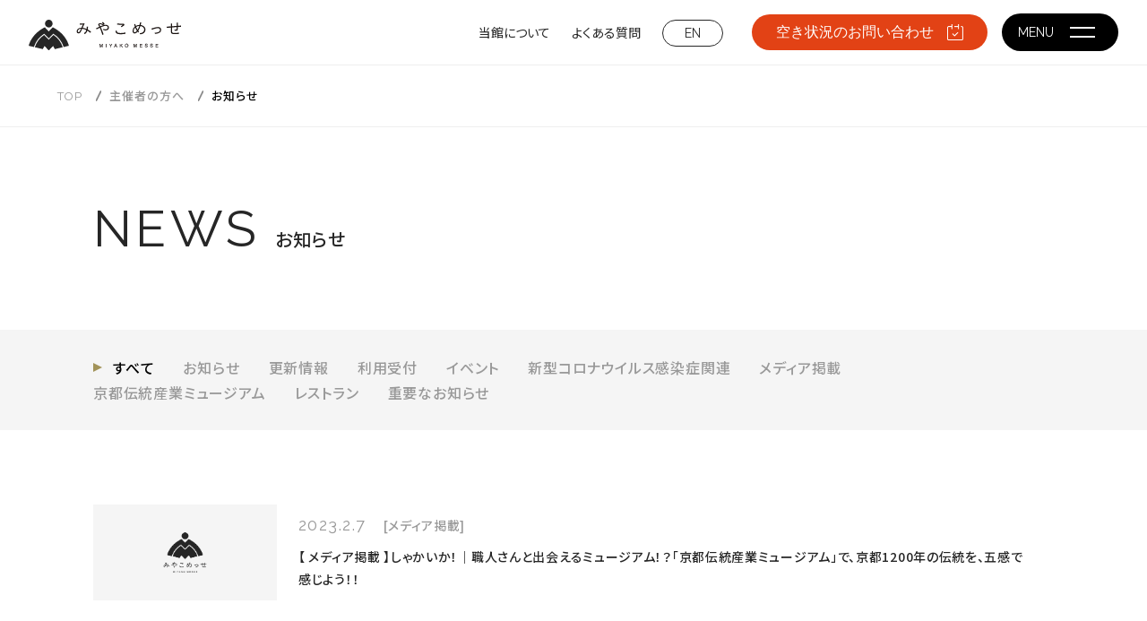

--- FILE ---
content_type: text/html
request_url: https://www.miyakomesse.jp/planner/news/index_18.html
body_size: 7100
content:
<!DOCTYPE html><html lang="ja">
<head prefix="og:http://ogp.me/ns#">
  <meta charset="utf-8">
  <title>主催者様へのお知らせ | 京都市勧業館「みやこめっせ」京都最大級のイベント会場・展示場</title>
  <meta name="description" content="京都市勧業館 みやこめっせからのお知らせです。">
  <meta name="keyword" content="京都,展示場,イベント,会場,会議場,コンベンション,MICE,展示会,即売会">
  <meta name="author" content="みやこめっせ">
  <link rel="shortcut icon" type="image/svg+xml" href="/planner/assets/images/favicon.svg">
  <link rel="shortcut icon" sizes="16x16" href="/planner/assets/images/favicon16.ico" >
  <link rel="shortcut icon" sizes="32x32" href="/planner/assets/images/favicon32.ico" >
  <link rel="shortcut icon" sizes="48x48" href="/planner/assets/images/favicon48.ico" >
  <link rel="apple-touch-icon" sizes="180x180" href="/planner/assets/images/apple-touch-icon.png">
  <link rel="canonical" href="https://www.miyakomesse.jp/planner/news/">
  <meta name="viewport" content="width=device-width,viewport-fit=cover">
  <meta name="theme-color" content="#000">
  <meta name="format-detection" content="telephone=no">
  <meta property="og:site_name" content="みやこめっせ">
  <meta property="og:title" content="主催者様へのお知らせ | 京都市勧業館「みやこめっせ」京都最大級のイベント会場・展示場">
  <meta property="og:description" content="京都市勧業館 みやこめっせからのお知らせです。">
  <meta property="og:type" content="article">
  <meta property="og:locale" content="ja_JP">
  <meta property="og:url" content="https://www.miyakomesse.jp/planner/news/">
  <meta property="og:image" content="https://www.miyakomesse.jp/planner/assets/images/ogpimg.png">
  <meta property="og:image:width" content="1200">
  <meta property="og:image:height" content="630">
  <link rel="preload" as="style" href="/planner/assets/css/style.css?rev=67e158d173c94758">
  <link rel="preload" as="script" href="/planner/assets/js/bundle.js?rev=67e158d173c94758">
  <link rel="preconnect" href="https://fonts.gstatic.com">
  <link href="https://fonts.googleapis.com/css2?family=Noto+Sans+JP:wght@400;500&amp;family=Noto+Serif+JP&amp;family=Raleway&amp;display=swap" rel="stylesheet">
  <link rel="stylesheet" href="/planner/assets/css/style.css?rev=67e158d173c94758">
  <script src="https://ajax.googleapis.com/ajax/libs/jquery/3.4.1/jquery.min.js"></script>
  <script>
    (function(w, d, s, l, i) {
      w[l] = w[l] || [];
      w[l].push({
        'gtm.start': new Date().getTime(),
        event: 'gtm.js'
      });
      var f = d.getElementsByTagName(s)[0],
        j = d.createElement(s),
        dl = l != 'dataLayer' ? '&l=' + l : '';
      j.async = true;
      j.src = 'https://www.googletagmanager.com/gtm.js?id=' + i + dl;
      f.parentNode.insertBefore(j, f);
    })(window, document, 'script', 'dataLayer', 'GTM-TXWGN5N');
  </script>
</head>
  
<body id="gotop" class="news">
<!-- Google Tag Manager (noscript) -->
<noscript><iframe src="https://www.googletagmanager.com/ns.html?id=GTM-TXWGN5N"
height="0" width="0" style="display:none;visibility:hidden"></iframe></noscript>
<!-- End Google Tag Manager (noscript) -->
  <div class="l-body">
    <header class="l-header">
  <div class="l-header__inner">
    <h1 class="l-header__logo"><a href="/"><img src="/planner/assets/images/common/logo_black.svg" alt="みやこめっせロゴ黒" height="48" width="243" decoding="async" loading="lazy"></a></h1>
    <h1 class="l-header__logo l-header__logo--active"><a href="/"><img src="/planner/assets/images/common/logo_white.svg" alt="みやこめっせロゴ黒" height="48" width="243" decoding="async" loading="lazy"></a></h1>
    <nav class="l-nav__lg">
      <ul>
        <li class="mega-non-active"><a href="/outline/">当館について</a></li>
        <li class="mega-non-active"><a href="/planner/faq/">よくある質問</a></li>
        <li><a href="/english/">EN</a></li>
        <li><a class="vacancy" href="/planner/inquiry/">空き状況のお問い合わせ <img src="/planner/assets/images/common/icon_schedule.png" alt="空き状況のお問い合わせ" height="66" width="65" decoding="async" loading="lazy"></a></li>
        <li>
          <div class="js-hmb l-nav__lg-menu" role="button"><span class="mega-active--close">CLOSE</span> <span class="mega-non-active">MENU</span>
            <div class="c-hamburger"><span></span> <span></span></div>
          </div>
        </li>
      </ul>
    </nav>
    <nav class="l-nav__lg-sm l-sm">
      <ul>
        <li><a href="/english/">EN</a></li>
        <li>
          <div class="js-hmb-sp l-nav__lg-menu" role="button">
            <div class="c-hamburger"><span></span> <span></span>
              <p class="mega-non-active">MENU</p>
              <p class="mega-active--close">CLOSE</p>
            </div>
          </div>
        </li>
      </ul>
    </nav>
  </div>
  <div id="js-scroll-top" class="scroll-item l-lg scroll-top">
    <div class="scroll-item__inner">
      <ul><!-- 追記221125：イベント実績→開催実績 -->
        <li><a href="/planner/information">会場案内</a></li>
        <li><a href="/planner/price">会場利用料</a></li>
        <li><a href="/planner/price/equipment">備品案内</a></li>
        <li><a href="/planner/price/service/">サポートサービス</a></li>
        <li><a href="/planner/use/">ご利用の流れ</a></li>
        <li><a href="/planner/price/carry/">搬入・搬出</a></li>
        <li><a href="/access/">アクセス</a></li>
        <li><a href="/planner/result/">開催実績</a></li>
        <li><a href="/premise/">館内案内・サービス</a></li>
        <li><a href="/planner/download/">資料ダウンロード</a></li>
      </ul>
    </div>
  </div>
</header>
<div class="l-backlayer js-layer"></div>
<div class="l-nav__mega l-lg">
  <div class="l-nav__mega-items"><img src="/planner/assets/images/common/bg-mega.png" alt="展開メニュー" height="1600" width="1024" decoding="async" loading="lazy">
    <div class="l-nav__mega-main">
      <div class="l-nav__mega-main-wrapper">
        <ul>
          <li class="l-nav__mega-text"><a href="/planner/">主催者の皆様へ</a></li>
          <li class="l-nav__mega-text"><a href="/planner/about/">みやこめっせが選ばれる理由</a></li>
          <li class="l-nav__mega-text"><a href="/planner/result/">開催実績</a></li>
          <div>
            <li><a href="/planner/eventcase/vol01.html">こんなことも、みやこめっせ</a></li>
          </div>
          <li class="l-nav__mega-text"><a href="/planner/information/">会場案内</a></li>
          <div>
            <li><a href="/planner/information/exhibition-hall3/">第３展示場</a></li>
            <li><a href="/planner/information/exhibition-hall2/">第２展示場</a></li>
            <li><a href="/planner/information/exhibition-hall1/">第１展示場</a></li>
            <li><a href="/planner/information/exhibition-hall-ex/">特別展示場</a></li>
            <li><a href="/planner/information/conference-room-main/">大会議室</a></li>
            <li><a href="/planner/information/conference-room1/">第１会議室</a></li>
            <li><a href="/planner/information/conference-room2-3/">第２・３会議室</a></li>
            <li><a href="/planner/information/conference-room-craft/">工芸実技室</a></li>
            <li><a href="/planner/information/gallery/">美術工芸ギャラリー</a></li>
            <li><a href="/planner/information/conference-room-sp/">特別会議室</a></li>
          </div>
          <li class="l-nav__mega-text"><a href="/planner/price/">料金案内</a></li>
          <div>
            <li><a href="/planner/price/equipment/">備品案内</a></li>
            <li><a href="/planner/price/discount-most-recent/">展示場特別料金のご案内</a></li>
          </div>
        </ul>
        <ul>
          <li class="l-nav__mega-text"><a href="/planner/site-simulator/">目的から会場を探す</a></li>
          <li class="l-nav__mega-text"><a href="/planner/use/">ご利用の流れ</a></li>
          <div>
            <li><a href="/planner/use/flow-hall/">展示場をご利用の場合</a></li>
            <li><a href="/planner/use/flow-room/">会議室・工芸実技室をご利用の場合</a></li>
            <li><a href="/planner/use/flow-gallery/">美術工芸ギャラリーをご利用の場合</a></li>
          </div>
          <li class="l-nav__mega-text"><a href="/planner/rules/">利用規約</a></li>
          <div>
            <li><a href="/planner/rules/cancellation/">キャンセルポリシー</a></li>
            <li><a href="/planner/rules/fixtures/">付属設備（備品）のご利用について</a></li>
            <li><a href="/planner/rules/construction">施工・原状回復について</a></li>
            <li><a href="/planner/rules/event">大規模イベント開催時のご注意</a></li>
          </div>
          <li class="l-nav__mega-text"><a href="/planner/download/">各種ダウンロード</a></li>
          <li class="l-nav__mega-text"><a href="/planner/faq/">よくある質問</a></li><!-- <li class="l-nav__mega-text"><a href="/covid19/">感染拡大防止への取り組み</a></li> -->
        </ul>
      </div>
      <div class="l-nav__mega-under"><a class="c-btn__black" href="/">来場者の皆様へ<img src="/planner/assets/images/common/arrow_white.png" alt="矢印アイコン" height="20" width="20" decoding="async" loading="lazy"></a>
        <ul>
          <li><a href="/sitemap/">サイトマップ</a></li>
          <li><a href="/privacy/">プライバシーポリシー</a></li>
        </ul>
        <ul>
          <li><a href="https://twitter.com/miyakomesse" target="_blank" rel="noopener noreferrer"><img src="/planner/assets/images/common/twitter_black.png" alt="ツイッターアイコン" height="208" width="208" decoding="async" loading="lazy"></a></li>
          <li><a href="https://ja-jp.facebook.com/miyakomesse/" target="_blank" rel="noopener noreferrer"><img src="/planner/assets/images/common/fb_black.png" alt="フェイスブックアイコン" height="52" width="52" decoding="async" loading="lazy"></a></li>
          <li><a href="https://www.instagram.com/miyakomesse/" target="_blank" rel="noopener noreferrer"><img src="/planner/assets/images/common/instagram-black.png" alt="インスタグラムアイコン" height="44" width="44" decoding="async" loading="lazy"></a></li>
        </ul>
      </div>
    </div>
  </div>
</div>
<div class="l-nav__mega l-sm">
  <div class="l-nav__mega-wrapper">
    <nav><a class="c-btn__black c-btn--red" href="/planner/inquiry/">空き状況のお問い合わせ<img src="/planner/assets/images/common/icon_schedule.png" alt="スケジュールアイコン" height="66" width="65" decoding="async" loading="lazy"></a></nav>
    <ul class="l-nav__mega-item1">
      <li><a href="/planner/">主催者トップ</a></li>
      <li><a href="/planner/about/">みやこめっせが選ばれる理由</a></li>
      <li><a href="/planner/result/">イベント実績</a></li>
      <li>
        <dl class="c-accordion">
          <dt class="c-accordion--btn js-accordion-btn" role="button">会場案内</dt>
          <dd class="c-accordion--panel js-accordion-panel">
            <div class="c-accordion--item"><span><a href="/planner/information/exhibition-hall3/">第３展示場</a></span> <span><a href="/planner/information/exhibition-hall2/">第２展示場</a></span> <span><a href="/planner/information/exhibition-hall1/">第１展示場</a></span> <span><a href="/planner/information/exhibition-hall-ex/">特別展示場</a></span> <span><a href="/planner/information/conference-room-main">大会議室</a></span> <span><a href="/planner/information/conference-room1">第１会議室</a></span> <span><a href="/planner/information/conference-room2-3">第２・３会議室</a></span> <span><a href="/planner/information/conference-room-craft">工芸実技室</a></span> <span><a href="/planner/information/gallery/">美術工芸ギャラリー</a></span> <span><a href="/planner/information/conference-room-sp">特別会議室</a></span> <span class="for-bottom"></span></div>
          </dd>
        </dl>
      </li>
      <li><a href="/planner/site-simulator/">目的から会場を探す</a></li>
      <li>
        <dl class="c-accordion">
          <dt class="c-accordion--btn js-accordion-btn" role="button">料金案内</dt>
          <dd class="c-accordion--panel js-accordion-panel">
            <div class="c-accordion--item"><span><a href="/planner/price/equipment/">備品案内</a></span> <span><a href="/planner/price/discount-most-recent/">展示場特別料金のご案内</a></span> <span class="for-bottom"></span></div>
          </dd>
        </dl>
      </li>
      <li>
        <dl class="c-accordion">
          <dt class="c-accordion--btn js-accordion-btn" role="button">ご利用の流れ</dt>
          <dd class="c-accordion--panel js-accordion-panel">
            <div class="c-accordion--item"><span><a href="/planner/use/flow-hall/">展示場をご利用の場合</a></span> <span><a href="/planner/use/flow-room/">会議室・工芸実技室をご利用の場合</a></span> <span><a href="/planner/use/flow-gallery/">美術工芸ギャラリーをご利用の場合</a></span> <span class="for-bottom"></span></div>
          </dd>
        </dl>
      </li>
      <li>
        <dl class="c-accordion">
          <dt class="c-accordion--btn js-accordion-btn" role="button">利用規約</dt>
          <dd class="c-accordion--panel js-accordion-panel">
            <div class="c-accordion--item"><span><a href="/planner/rules/cancellation/">キャンセルポリシー</a></span> <span><a href="/planner/rules/fixtures/">付属設備（備品）のご利用について</a></span> <span><a href="/planner/rules/construction">施工・原状回復について</a></span> <span><a href="/planner/rules/event">大規模イベント開催時のご注意</a></span> <span class="for-bottom"></span></div>
          </dd>
        </dl>
      </li>
      <li><a href="/planner/download/">各種ダウンロード</a></li>
      <li><a href="/planner/faq/">よくある質問</a></li><!-- <li><a href="/covid19/">感染拡大防止への取り組み</a></li> -->
    </ul><a class="c-btn__black mt" href="/">来場者の皆様へ<img src="/planner/assets/images/common/arrow_white.png" alt="矢印アイコン" height="20" width="20" decoding="async" loading="lazy"></a>
    <ul class="l-nav__mega-item2">
      <li><a href="/sitemap/">サイトマップ</a></li>
      <li><a href="/privacy/">プライバシーポリシー</a></li>
    </ul>
    <ul class="l-nav__mega-item3">
      <li><a href="https://twitter.com/miyakomesse" target="_blank" rel="noopener noreferrer"><img src="/planner/assets/images/common/twitter_black.png" alt="ツイッターアイコン" height="208" width="208" decoding="async" loading="lazy"></a></li>
      <li><a href="https://ja-jp.facebook.com/miyakomesse/" target="_blank" rel="noopener noreferrer"><img src="/planner/assets/images/common/fb_black.png" alt="フェイスブックアイコン" height="52" width="52" decoding="async" loading="lazy"></a></li>
      <li><a href="https://www.instagram.com/miyakomesse/" target="_blank" rel="noopener noreferrer"><img src="/planner/assets/images/common/instagram-black.png" alt="インスタグラムアイコン" height="44" width="44" decoding="async" loading="lazy"></a></li>
    </ul>
  </div>
</div>
    <div class="l-wrapper">
      <div class="l-content">

<main class="l-main l-subpage">
  <div class="l-breadcrumbs">
    <nav>
      <ol vocab="https://schema.org/" typeof="BreadcrumbList">
        <li property="itemListElement" typeof="ListItem">
          <a property="item" typeof="WebPage" title="TOP" href="/"><span property="name">TOP</span></a>
          <meta property="position" content="1">
        </li>
        <li property="itemListElement" typeof="ListItem">
          <a property="item" typeof="WebPage" title="主催者の方へ" href="/planner/"><span property="name">主催者の方へ</span></a>
          <meta property="position" content="2">
        </li>
        <li property="itemListElement" typeof="ListItem">
          <span property="name">お知らせ</span>
          <meta property="position" content="3">
        </li>
      </ol>
    </nav>
  </div>
  
  
  
  
  <div class="l-subpage__inner">
    <div class="l-title-subpage l-container-subpage">
      <h2 class="c-title-subpage">news<aside>お知らせ</aside>
      </h2>
    </div>
    <div class="p-news-category">
      <div class="p-news-category__inner l-container-subpage">
        <ul>
          <li class="current"><img src="/assets/images/common/arrow_gray.png" alt="" height="20" width="20" decoding="async" loading="lazy"><a class="current">すべて</a></li>
      
        
          <li><a href="/planner/news/news/">お知らせ</a></li>
        
      
        
          <li><a href="/planner/news/update/">更新情報</a></li>
        
      
        
          <li><a href="/planner/news/reception/">利用受付</a></li>
        
      
        
          <li><a href="/planner/news/event/">イベント</a></li>
        
      
        
          <li><a href="/planner/news/virus/">新型コロナウイルス感染症関連</a></li>
        
      
        
      
        
          <li><a href="/planner/news/media/">メディア掲載</a></li>
        
      
        
          <li><a href="/planner/news/museum/">京都伝統産業ミュージアム</a></li>
        
      
        
          <li><a href="/planner/news/restaurant/">レストラン</a></li>
        
      
        
          <li><a href="/planner/news/important/">重要なお知らせ</a></li>
        
      
        </ul>
      </div>
    </div>
    <div class="p-news-item">
      <div class="p-news-item__inner l-container-subpage">
        <ul>
      
        
          
          
          <li>
          
            <a href="https://www.shakaika.jp/blog/35185/kyotomuseumofcraftsanddesign/" target="_blank" rel="noopener noreferrer">
          
              <img src="/planner/assets/images/ogpimg.png" alt="" height="480" width="676" decoding="async" loading="lazy">
              <div>
                <time datetime="2023-2-7">2023.2.7</time>
                <span>[メディア掲載]</span>
                <p>【 メディア掲載 】しゃかいか！｜職人さんと出会えるミュージアム！？「京都伝統産業ミュージアム」で、京都1200年の伝統を、五感で感じよう！！</p>
              </div>
            </a>
          </li>
          
          
            
          
          
          
          
        
          
          
          <li>
          
            <a href="https://www3.nhk.or.jp/lnews/kyoto/20230201/2010016584.html">
          
              <img src="/planner/assets/images/ogpimg.png" alt="" height="480" width="676" decoding="async" loading="lazy">
              <div>
                <time datetime="2023-2-2">2023.2.2</time>
                <span>[メディア掲載]</span>
                <p>【 テレビ放映 】NHK京都｜伝統産業の製品を生活に 若手職人が新商品の展示会 京都</p>
              </div>
            </a>
          </li>
          
          
            
          
          
          
          
        
          
          
          <li>
          
            <a href="/planner/news/202302010953.html">
          
              <img src="/planner/assets/images/ogpimg.png" alt="" height="480" width="676" decoding="async" loading="lazy">
              <div>
                <time datetime="2023-2-1">2023.2.1</time>
                <span>[お知らせ] 、 [レストラン] 、 [京都伝統産業ミュージアム]</span>
                <p>京都マラソン開催日の営業について｜2月19日(日)</p>
              </div>
            </a>
          </li>
          
          
            
          
          
          
          
        
          
          
          <li>
          
            <a href="/planner/news/202301271826.html">
          
              <img src="https://www.miyakomesse.jp/news/img/230126gallery_A.JPG" alt="" height="480" width="676" decoding="async" loading="lazy">
              <div>
                <time datetime="2023-1-27">2023.1.27</time>
                <span>[お知らせ] 、 [重要なお知らせ]</span>
                <p>「美術工芸ギャラリー」がさらに明るくきれいになりました</p>
              </div>
            </a>
          </li>
          
          
            
          
          
          
          
        
          
          
          <li>
          
            <a href="https://www.miyakomesse.jp/news/img/guideline.pdf">
          
              <img src="/planner/assets/images/ogpimg.png" alt="" height="480" width="676" decoding="async" loading="lazy">
              <div>
                <time datetime="2023-1-27">2023.1.27</time>
                <span>[お知らせ] 、 [新型コロナウイルス感染症関連] 、 [更新情報]</span>
                <p>催事開催にあたっては、こちらの「感染拡大予防ガイドライン」をご確認ください（1/27更新）</p>
              </div>
            </a>
          </li>
          
          
            
          
          
          
          
        
          
          
          <li>
          
            <a href="/planner/news/202301241000.html">
          
              <img src="https://www.miyakomesse.jp/news/img/ce5564645683143a414106acca2391d1faf83d40.jpg" alt="" height="480" width="676" decoding="async" loading="lazy">
              <div>
                <time datetime="2023-1-24">2023.1.24</time>
                <span>[お知らせ] 、 [イベント] 、 [京都伝統産業ミュージアム]</span>
                <p>KYOTO FOOD ＆ CRAFT MARKET<small>　2/17(金)-18(土)、3/11(土)-12(日)</small></p>
              </div>
            </a>
          </li>
          
          
            
          
          
          
          
        
          
          
          <li>
          
            <a href="https://www.miyakomesse.jp/kyogashi/">
          
              <img src="/planner/assets/images/ogpimg.png" alt="" height="480" width="676" decoding="async" loading="lazy">
              <div>
                <time datetime="2023-1-23">2023.1.23</time>
                <span>[重要なお知らせ]</span>
                <p>第10回 和菓子創作作品展｜2023年2月11日(土)～13日(月)</p>
              </div>
            </a>
          </li>
          
          
            
          
          
          
          
        
          
          
          <li>
          
            <a href="/planner/news/202301231854.html">
          
              <img src="/planner/assets/images/ogpimg.png" alt="" height="480" width="676" decoding="async" loading="lazy">
              <div>
                <time datetime="2023-1-23">2023.1.23</time>
                <span>[お知らせ]</span>
                <p>館内スタッフの「防犯研修会」を実施しました</p>
              </div>
            </a>
          </li>
          
          
            
             
          
          
          
          
          
        </ul>
      </div>
      
      <div class="c-page-nation">
      
        
          <span><a href="https://www.miyakomesse.jp/news/../planner/news/index_17.html" class="prev">PREV</a></span>
           
        
          <span><a href="https://www.miyakomesse.jp/news/../planner/news/index_13.html">13</a></span>
        
        
      
           
        
          <span><a href="https://www.miyakomesse.jp/news/../planner/news/index_14.html">14</a></span>
        
        
      
           
        
          <span><a href="https://www.miyakomesse.jp/news/../planner/news/index_15.html">15</a></span>
        
        
      
           
        
          <span><a href="https://www.miyakomesse.jp/news/../planner/news/index_16.html">16</a></span>
        
        
      
           
        
          <span><a href="https://www.miyakomesse.jp/news/../planner/news/index_17.html">17</a></span>
        
        
      
           
        
          <span><a href="" class="current">18</a></span>
        
        
      
           
        
          <span><a href="https://www.miyakomesse.jp/news/../planner/news/index_19.html">19</a></span>
        
        
      
           
        
          <span><a href="https://www.miyakomesse.jp/news/../planner/news/index_20.html">20</a></span>
        
        
      
           
        
          <span><a href="https://www.miyakomesse.jp/news/../planner/news/index_21.html">21</a></span>
        
        
      
           
        
          <span><a href="https://www.miyakomesse.jp/news/../planner/news/index_22.html">22</a></span>
        
        
      
           
        
          <span><a href="https://www.miyakomesse.jp/news/../planner/news/index_23.html">23</a></span>
        
        
          <span><a href="https://www.miyakomesse.jp/news/../planner/news/index_19.html" class="next">NEXT</a></span>
        
      
    </div>
    </div>
  </div>
  <section class="contact">
  <div class="contact__inner l-container-subpage-contact">
    <div class="contact__left">
      <h2 class="c-title">お問い合わせ/資料請求<aside>contact</aside>
      </h2><span>どんなことでも、お気軽にお問い合わせください</span>
      <ul>
        <li><a href="/planner/inquiry/">
            <div class="contact__inner-item contact__inner-item01"><img src="/assets/images/common/icon_mail.png" alt="お問い合わせ・資料請求" height="62" width="78" decoding="async" loading="lazy"> <span>お問い合わせ・資料請求</span></div>
          </a></li>
        <li><a href="/planner/inquiry/">
            <div class="contact__inner-item"><img src="/assets/images/common/icon_schedule.png" alt="空き状況のお問い合わせ" height="66" width="65" decoding="async" loading="lazy"> <span>空き状況のお問い合わせ</span></div>
          </a></li>
        <li><a href="/planner/download/">
            <div class="contact__inner-item"><img src="/assets/images/common/icon_pamphlet.png" alt="パンフレット" height="82" width="68" decoding="async" loading="lazy"> <span class="contact__span">パンフレット</span></div>
          </a></li>
      </ul>
    </div>
    <div class="contact__right"><img src="/assets/images/common/icon_telephone.png" alt="電話でのお問合わせ" height="48" width="48" decoding="async" loading="lazy">
      <p>電話でのお問い合わせ</p><a href="tel:0757622630"><span class="contact__right-tel">075-762-2630</span></a> <span>受付時間：9時-17時※土日祝を除く</span>
    </div>
  </div>
</section>
</main>
</div>
      <footer class="l-footer">
  <div id="goTopBtn" class="l-footer__gotop"><a href="#" data-scroll=""></a></div>
  <div class="l-footer__inner">
    <div class="l-footer__items l-lg">
      <ul>
        <li><a href="/planner/about/">みやこめっせが選ばれる理由</a></li>
        <li><a href="/planner/site-simulator/">目的から会場を探す</a></li>
        <li><a href="/planner/price/">料金案内</a></li>
        <li><a href="/planner/rules/cancellation/">利用規約・キャンセルポリシー</a></li>
      </ul>
      <ul><!-- 追記221125：イベント実績→開催実績 -->
        <li><a href="/planner/download/">各種ダウンロード</a></li>
        <li><a href="/planner/faq/">よくある質問</a></li>
        <li><a href="/planner/result/">開催実績</a></li>
        <li><a href="/outline/">会社概要</a></li>
      </ul>
      <ul>
        <li><a href="/planner/price/service/">サービス案内</a></li>
        <li><a href="/planner/use/">ご利用の流れ</a></li>
        <li><a href="/planner/eventcase/vol01.html">こんなことも、みやこめっせ</a></li>
      </ul>
      <ul>
        <li><a href="/planner/information/">会場案内</a></li>
        <li class="margin-none">
          <ul>
            <li><a href="/planner/information/exhibition-hall3/">第3展示場</a></li>
            <li><a href="/planner/information/exhibition-hall2/">第2展示場</a></li>
            <li><a href="/planner/information/exhibition-hall1/">第1展示場</a></li>
            <li><a href="/planner/information/exhibition-hall-ex/">特別展示場</a></li>
            <li><a href="/planner/information/conference-room-main/">大会議室</a></li>
            <li><a href="/planner/information/conference-room1/">第１会議室</a></li>
            <li><a href="/planner/information/conference-room2-3/">第２・３会議室</a></li>
            <li><a href="/planner/information/conference-room-craft/">工芸実技室</a></li>
            <li><a href="/planner/information/gallery/">美術工芸ギャラリー</a></li>
            <li><a href="/planner/information/conference-room-sp/">特別会議室</a></li>
          </ul>
        </li>
      </ul>
    </div>
    <div class="l-footer__item-wrapper02">
      <div class="l-footer__item-wrapper02-flex"><img src="/planner/assets/images/common/logo-footer.svg" alt="みやこめっせロゴ白" height="47" width="406" decoding="async" loading="lazy"> <a class="l-lg" href="/planner/inquiry/">お問い合わせ<img src="/planner/assets/images/common/arrow_gray.png" alt="右矢印アイコン グレー" height="20" width="20" decoding="async" loading="lazy"></a></div>
      <p>株式会社京都産業振興センター<br>〒606-8343<br>京都市左京区岡崎成勝寺町9番地の1</p><br>
      <p>TEL:075-762-2630/FAX:075-751-1655<br>受付時間:9時-17時※土日祝を除く</p>
    </div>
    <ul class="l-footer__policy l-lg">
      <li><a href="/sitemap/">サイトマップ</a></li>
      <li><a href="/privacy/">プライバシーポリシー</a></li>
    </ul><!-- PC用SNS -->
    <ul class="l-footer__sns l-lg">
      <li><a href="https://twitter.com/miyakomesse" target="_blank" rel="noopener noreferrer"><img src="/planner/assets/images/common/twitter.png" alt="twitter" height="208" width="208" decoding="async" loading="lazy"></a></li>
      <li><a href="https://www.facebook.com/miyakomesse/" target="_blank" rel="noopener noreferrer"><img src="/planner/assets/images/common/facebook.png" alt="facebook" height="62" width="62" decoding="async" loading="lazy"></a></li>
      <li><a href="https://www.instagram.com/miyakomesse" target="_blank" rel="noopener noreferrer"><img src="/planner/assets/images/common/instagram.png" alt="instagram" height="56" width="56" decoding="async" loading="lazy"></a></li>
    </ul><!-- スマホ用SNS -->
    <ul class="l-footer__sns l-footer__sns-sm l-sm">
      <li><a href="https://twitter.com/miyakomesse" target="_blank" rel="noopener noreferrer"><img src="/planner/assets/images/common/twitter.png" alt="twitter" height="208" width="208" decoding="async" loading="lazy"></a></li>
      <li><a href="https://www.facebook.com/miyakomesse/" target="_blank" rel="noopener noreferrer"><img src="/planner/assets/images/common/facebook.png" alt="facebook" height="62" width="62" decoding="async" loading="lazy"></a></li>
      <li><a href="https://www.instagram.com/miyakomesse" target="_blank" rel="noopener noreferrer"><img src="/planner/assets/images/common/instagram.png" alt="instagram" height="56" width="56" decoding="async" loading="lazy"></a></li>
    </ul><!-- スマホ用問い合わせ -->
    <div class="l-footer__item-wrapper02 l-sm">
      <div class="l-footer__item-wrapper02-flex"><a class="l-footer__contact" href="/planner/inquiry/">お問い合わせ<img src="/planner/assets/images/common/arrow_gray.png" alt="右矢印アイコン グレー" height="20" width="20" decoding="async" loading="lazy"></a></div>
    </div><!-- スマホ用SNS -->
    <ul class="l-footer__sitemap l-sm">
      <li><a href="/sitemap/">サイトマップ</a></li>
      <li><a href="/privacy/">プライバシーポリシー</a></li>
    </ul><small>copyright(C) Kyoto Industrial Promotion Center Corp. All Rights Reserved.</small>
  </div>
</footer>
    </div>
  </div>
  <script src="/planner/assets/js/bundle.js?rev=67e158d173c94758" defer="defer"></script>
  <script src="https://ajax.googleapis.com/ajax/libs/jquery/3.4.1/jquery.min.js"></script>

</body>
</html>


--- FILE ---
content_type: text/css
request_url: https://www.miyakomesse.jp/planner/assets/css/style.css?rev=67e158d173c94758
body_size: 68415
content:
/*!
 * ress.css • v3.0.0
 * MIT License
 * github.com/filipelinhares/ress
 */html{-webkit-text-size-adjust:100%;box-sizing:border-box;word-break:normal;tab-size:4}*,:after,:before{box-sizing:inherit;background-repeat:no-repeat}:after,:before{text-decoration:inherit;vertical-align:inherit}*{margin:0;padding:0}hr{height:0;overflow:visible}details,main{display:block}summary{display:list-item}small{font-size:80%}[hidden]{display:none}abbr[title]{-webkit-text-decoration:underline dotted;border-bottom:none;text-decoration:underline;text-decoration:underline dotted}a{background-color:initial}a:active,a:hover{outline-width:0}code,kbd,pre,samp{font-family:monospace,monospace}pre{font-size:1em}b,strong{font-weight:bolder}sub,sup{position:relative;font-size:75%;line-height:0;vertical-align:initial}sub{bottom:-.25em}sup{top:-.5em}input{border-radius:0}[disabled]{cursor:default}[type=number]::-webkit-inner-spin-button,[type=number]::-webkit-outer-spin-button{height:auto}[type=search]{-webkit-appearance:textfield;outline-offset:-2px}[type=search]::-webkit-search-decoration{-webkit-appearance:none}textarea{overflow:auto;resize:vertical}button,input,optgroup,select,textarea{font:inherit}optgroup{font-weight:700}button{overflow:visible}button,select{text-transform:none}[role=button],[type=button],[type=reset],[type=submit],button{color:inherit;cursor:pointer}[type=button]::-moz-focus-inner,[type=reset]::-moz-focus-inner,[type=submit]::-moz-focus-inner,button::-moz-focus-inner{padding:0;border-style:none}[type=button]::-moz-focus-inner,[type=reset]::-moz-focus-inner,[type=submit]::-moz-focus-inner,button:-moz-focusring{outline:1px dotted ButtonText}[type=reset],[type=submit],button,html [type=button]{-webkit-appearance:button}button,input,select,textarea{border-style:none;background-color:initial}select{-moz-appearance:none;-webkit-appearance:none}select::-ms-expand{display:none}select::-ms-value{color:currentColor}legend{display:table;max-width:100%;border:0;color:inherit;white-space:normal}::-webkit-file-upload-button{-webkit-appearance:button;color:inherit;font:inherit}img{border-style:none}progress{vertical-align:initial}[aria-busy=true]{cursor:progress}[aria-controls]{cursor:pointer}[aria-disabled]{cursor:default}*,:after,:before{box-sizing:border-box}::selection{background-color:#87ceeb}*{list-style:none}.is-nav-active .scroll-item{display:none}html{-webkit-font-smoothing:antialiased;-webkit-tap-highlight-color:rgba(0,0,0,0);font-size:62.5%}body{font-feature-settings:"palt";-webkit-text-size-adjust:100%;text-size-adjust:none;min-width:1200px;font-size:1.4rem;font-family:Noto Sans JP,sans-serif}a,body{color:#262626}a{text-decoration:none}ol,ul{list-style-position:inside}img,svg,video{max-width:100%;height:auto;vertical-align:bottom}picture img{width:100%;height:auto}table{width:100%;max-width:100%;border-collapse:collapse}table td,table th{word-break:break-all}input::-ms-clear{display:none}[data-js-focus-visible]:focus:not([data-focus-visible-added]){outline:none}[aria-hidden=false]{visibility:visible}[aria-hidden=true]{display:none;visibility:hidden}.l-body{visibility:hidden;position:relative;opacity:0;transition:visibility .5s ease,opacity .5s ease}.is-loaded .l-body{visibility:visible;opacity:1}.l-wrapper{padding-top:7.2rem}.l-backlayer{visibility:hidden;z-index:800;position:fixed;top:0;left:0;width:100%;height:100%;background-color:rgba(0,0,0,.6);opacity:0;transition:visibility .5s ease,opacity .5s ease}.is-nav-active .l-backlayer{visibility:visible;opacity:1}.l-breadcrumbs{z-index:997;position:relative;padding:2.3rem 6.4rem;border-top:1px solid #eee;border-bottom:1px solid #eee}.l-breadcrumbs nav ol{display:flex;align-items:flex-end}.l-breadcrumbs nav ol li span{color:#999;font-weight:500;font-size:1.3rem;line-height:1.5384615385;font-family:Noto Sans JP,sans-serif;letter-spacing:.08em}.l-breadcrumbs nav ol li:first-child span{font-family:Raleway,sans-serif}.l-breadcrumbs nav ol li:last-child span{color:initial}.l-breadcrumbs nav ol li:nth-child(n+2){position:relative;top:-.1rem;margin-left:3rem}.l-breadcrumbs nav ol li:nth-child(n+2):before{-webkit-transform:translateY(-50%);-ms-transform:translateY(-50%);position:absolute;top:53%;left:-1.56rem;width:.6rem;height:1.2rem;transform:translateY(-50%);background:url(/planner/assets/images/common/breadclump_line.png);background-position:50%;background-size:cover;background-repeat:no-repeat;content:""}.l-footer{z-index:10;background:#262626;color:#fff}.l-footer,.l-footer__inner{position:relative}.l-footer a{display:block;color:#fff}.l-footer__gotop{visibility:hidden;z-index:199;position:fixed;right:30px;bottom:30px;width:64px;height:64px;opacity:0;transition:opacity .5s ease,visibility .5s ease}.l-footer__gotop.is-show{visibility:visible;opacity:1}.l-footer__gotop a{display:flex;position:relative;align-items:center;justify-content:center;width:100%;height:100%;border:1px solid #a29359;border-radius:50%;background:#fff}.l-footer__gotop a:after{position:absolute;top:8px;right:0;bottom:0;left:0;width:16px;height:16px;margin:auto;transform:rotate(45deg);border-top:1.5px solid #a29359;border-left:1.5px solid #a29359;content:""}.l-footer__inner{padding:7.8rem 6.4rem 8rem}.l-footer__items{display:flex;align-items:flex-start;padding-bottom:6.4rem;border-bottom:1px solid #707070;font-weight:500;font-size:1.6rem;line-height:1;letter-spacing:.05em}.l-footer__items ul{width:calc(25% - 2.4rem)}.l-footer__items ul li{z-index:1;position:relative;border-bottom:1px solid #707070}.l-footer__items ul li a{width:100%;padding:2.2rem 0 2.2rem .1rem}.l-footer__items ul li:after{z-index:-1;position:absolute;top:2.7rem;right:1rem;width:1rem;height:1rem;background:url(/planner/assets/images/common/arrow_white.png);background-size:cover;background-repeat:no-repeat;content:""}.l-footer__items ul li:not(:first-child){margin-top:4rem}.l-footer__items ul:not(:first-child){margin-left:3.2rem}.l-footer__items ul:last-child{display:flex;flex-direction:column}.l-footer__items ul:last-child .margin-none{margin-top:1.2rem}.l-footer__items ul:last-child .margin-none:after{display:none}.l-footer__items ul:last-child ul{width:100%}.l-footer__items ul:last-child ul li{margin-top:.6rem!important;border:none}.l-footer__items ul:last-child ul li a{padding:0;color:#707070;font-weight:500;font-size:1.4rem;line-height:1.7857142857;letter-spacing:.05em}.l-footer__items ul:last-child ul li:after{display:none}.l-footer__items ul:last-child li:last-child{border:none}.l-footer__item-wrapper02{margin-top:6.4rem}.l-footer__item-wrapper02 p{margin-top:1rem;color:#707070;font-weight:500;font-size:1.4rem;line-height:1.7857142857;letter-spacing:.05em}.l-footer__item-wrapper02-flex{display:flex;align-items:center;justify-content:space-between}.l-footer__item-wrapper02-flex img{width:40.6rem}.l-footer__item-wrapper02-flex a{display:block;position:relative;width:32rem;padding:2rem 0 2rem 4rem;border-radius:5rem;background:#fff;color:#262626;font-weight:500;font-size:1.8rem;line-height:1.3888888889;letter-spacing:.05em}.l-footer__item-wrapper02-flex a img{position:absolute;top:2.6rem;right:2.5rem;width:1.2rem}.l-footer__item-wrapper02-flex .l-footer__contact{width:100%;margin-top:3.2rem;padding:1.2rem 0 1.2rem 3.2rem;font-weight:500;font-size:1.6rem;line-height:1.375;letter-spacing:.05em}.l-footer__item-wrapper02-flex .l-footer__contact img{top:1.9rem;right:2.5rem;width:1.2rem}.l-footer small{display:block;margin-top:3.2rem;color:#707070;font-weight:500;font-size:1.3rem;line-height:1.9230769231;font-family:Raleway,sans-serif;letter-spacing:.05em}.l-footer__policy{display:flex;position:absolute;right:7.8rem;bottom:8rem;align-items:center}.l-footer__policy li{margin-left:1.6rem}.l-footer__policy li a{display:block;color:#707070;font-weight:500;font-size:1.4rem;line-height:1.7857142857;letter-spacing:.05em}.l-footer__sns{display:flex;position:absolute;right:7.8rem;bottom:12rem;align-items:center}.l-footer__sns li{width:3.2rem}.l-footer__sns li a{display:block}.l-footer__sns li:not(:first-child){margin-left:2.4rem}.l-footer__sitemap{display:flex;align-items:center;margin-top:4rem}.l-footer__sitemap li a{color:#707070;font-weight:500;font-size:1.3rem;line-height:1.8461538462;letter-spacing:.05em}.l-footer__sitemap li:nth-child(2){margin-left:2.4rem}.contact{z-index:10;position:relative;background:#f5f5f5}.contact__inner{display:flex;align-items:center;justify-content:space-between;width:100%;max-width:1280px;margin-right:auto;margin-left:auto;padding-top:6.4rem;padding-bottom:7.3rem}.contact__left{width:72.917%;padding-right:5%;border-right:1px solid #ccc}.contact__left span{display:block;margin-top:3.2rem;font-weight:500;font-size:1.4rem;line-height:1.7142857143;letter-spacing:.05em}.contact__left ul{display:flex;align-items:center;margin-top:4.8rem}.contact__left ul li{width:calc(33.33333% - .93333rem)}.contact__left ul li a{display:block;position:relative;height:13.6rem;padding:1rem;border-radius:4px;background:#a29359;text-align:center}.contact__left ul li a img{display:inline-block;width:100%;max-width:3.6rem}.contact__left ul li a span{display:block;color:#fff;font-weight:500;font-size:1.8rem;line-height:1;letter-spacing:.08em}.contact__left ul li:not(:first-child){margin-left:1.4rem}.contact__right{width:21.31295%;text-align:center}.contact__inner-item{-webkit-transform:translate(-50%,-50%);-ms-transform:translate(-50%,-50%);position:absolute;top:50%;left:50%;width:100%;transform:translate(-50%,-50%)}.contact__inner-item .contact__span{margin-top:2.7rem}.contact__right{width:25.31295%}.contact__right img{width:100%;max-width:4.2rem}.contact__right p{margin-top:1.6rem;font-weight:500;font-size:1.8rem;line-height:1.6666666667;letter-spacing:.05em}.contact__right span{display:block;font-weight:500;font-size:1.4rem;line-height:1.7857142857;letter-spacing:.05em;white-space:nowrap}.contact__right .contact__right-tel{display:block;margin-top:3.3rem;color:#a29359;font-weight:500;font-size:3.2rem;line-height:1.6875;letter-spacing:0;white-space:nowrap}.l-header{z-index:999;position:fixed;top:0;left:0;width:100%;transition:box-shadow .5s ease}.l-header__inner{display:flex;z-index:301;position:relative;align-items:center;height:7.2rem;padding:2.4rem 3.2rem;background:#fff}.l-header__logo{width:17rem;margin-right:auto}.l-header .c-hamburger{margin-left:1.351351vw}.is-nav-active.is-scroll .l-header{box-shadow:none!important}.is-nav-active .l-breadcrumbs{display:none}.l-header__logo,.mega-non-active{animation:show .3s ease}.is-nav-active .l-header__logo,.is-nav-active .mega-non-active,.l-header__logo--active,.mega-active--close{display:none}.is-nav-active .l-header,.is-nav-active .l-header__inner{background:transparent}.is-nav-active .l-header__logo--active,.is-nav-active .mega-active--close{display:block;animation:show .3s ease}@keyframes show{0%{opacity:0}to{opacity:1}}.border-none{box-shadow:none!important}.l-nav__lg{font-weight:500;font-size:1.4rem;line-height:1.4285714286}.l-nav__lg ul{display:flex;align-items:center;list-style:none}.l-nav__lg ul li:nth-of-type(2),.l-nav__lg ul li:nth-of-type(3){margin-left:2.4rem}.l-nav__lg ul li:nth-of-type(3) a{padding:.6rem 2.4rem;border:1px solid #262626;border-radius:40px;font-family:Raleway,sans-serif}.l-nav__lg ul li:nth-of-type(4){display:flex;align-items:center;margin-left:3.2rem}.l-nav__lg ul li:nth-of-type(4) a{display:flex;align-items:center;padding:1rem 2.7rem;border-radius:32px;background:#e24215;color:#fff;font-family:Raleway,sans-serif}.l-nav__lg ul li:nth-of-type(4) a img{width:1.8rem;margin-left:1.5rem}.l-nav__lg ul li a,.l-nav__lg ul li span{font-weight:400;font-size:1.4rem;line-height:1.4285714286}.l-nav__lg .vacancy{font-weight:550;font-size:1.6rem;line-height:1.25}.l-nav__lg-menu{display:flex;align-items:center;width:13rem;margin-left:1.6rem;padding:1.09375rem 1.824324rem;border-radius:32px;background:#000}.l-nav__lg-menu span{color:#fff;font-family:Raleway,sans-serif}.l-nav__mega{visibility:hidden;z-index:998;position:fixed;top:0;left:0;width:100%;height:100%;max-height:100%;overflow-y:auto;background-color:#f5f5f5;opacity:0;transition:visibility .5s ease,opacity .5s ease}.l-nav__mega-items{display:flex}.l-nav__mega-items img{display:block;width:40%;height:auto;object-fit:cover}.l-nav__mega-text{position:relative;margin-top:0!important;padding:2.2rem 0;border-bottom:1px solid #ccc}.l-nav__mega-text a{font-weight:500;font-size:1.6rem;line-height:1.25;letter-spacing:.05em}.l-nav__mega-text:after{position:absolute;top:3.1rem;right:2rem;width:1rem;height:1rem;background:url(/planner/assets/images/common/arrow_gray.png);background-size:cover;background-repeat:no-repeat;content:""}.l-nav__mega-text:before{z-index:1;position:absolute;right:0;bottom:-1px;width:4.8rem;border-bottom:1px solid #a29359;content:""}.l-nav__mega-main{width:60%;padding:10rem 6.4rem 3.5rem}.l-nav__mega-main-wrapper{display:flex;justify-content:space-between}.l-nav__mega-main-wrapper ul{width:45%}.l-nav__mega-main-wrapper ul>div{margin-top:2.4rem}.l-nav__mega-main-wrapper ul li{margin-top:1.6rem;font-weight:500;font-size:1.4rem;line-height:1.7142857143;letter-spacing:.05em}.l-nav__mega-main-wrapper ul li:not(:first-child).l-nav__mega-text{margin-top:2.6rem!important}.l-nav__mega-under{display:flex;align-items:center;justify-content:space-between;margin-top:4.8rem;padding-top:3.5rem;border-top:1px solid #ccc}.l-nav__mega-under .c-btn__black{display:block;width:19rem;margin:0;padding:1rem 0;font-weight:500;font-size:1.4rem;line-height:1.7142857143;letter-spacing:.05em}.l-nav__mega-under .c-btn__black img{top:1.9rem;right:1.5rem;width:.8rem;height:.8rem}.l-nav__mega-under ul:nth-child(2){display:flex;align-items:center}.l-nav__mega-under ul:nth-child(2) li a{color:#999;font-weight:500;font-size:1.4rem;line-height:1.7142857143;letter-spacing:.05em}.l-nav__mega-under ul:nth-child(2) li:first-child{margin-right:2.7rem}.l-nav__mega-under ul:nth-child(3){display:flex}.l-nav__mega-under ul:nth-child(3) img{width:2.6rem;height:2.6rem}.l-nav__mega-under ul:nth-child(3) li:not(:first-child){margin-left:2.5rem}.l-nav__mega .transparent{visibility:hidden}.l-nav__mega nav{font-weight:500;font-size:1.4rem;line-height:1.4285714286}.l-nav__mega nav ul{display:flex;flex-wrap:wrap;align-items:center;list-style:none}.l-nav__mega nav ul li:nth-of-type(n+2){margin-left:10px}.is-nav-active .l-nav__mega{visibility:visible;opacity:1}.l-nav__mega.l-sm .l-nav__mega-wrapper{padding:9.6rem 2rem 4.8rem}.l-nav__mega.l-sm .l-nav__mega-wrapper .c-btn__black img{top:2.2rem;right:3rem;width:2.2rem;height:2.2rem}.l-nav__mega.l-sm .l-nav__mega-wrapper .c-btn__black.mt{margin-top:2rem}.l-nav__mega.l-sm .l-nav__mega-wrapper .c-btn__black.mt img{top:2.6rem;width:1.5rem;height:1.5rem}.l-nav__mega.l-sm .l-nav__mega-wrapper .l-nav__mega-item1{margin-top:1.8rem}.l-nav__mega.l-sm .l-nav__mega-wrapper .l-nav__mega-item1 li{position:relative;width:100%}.l-nav__mega.l-sm .l-nav__mega-wrapper .l-nav__mega-item1 li a{display:block;position:relative;width:100%;padding:2.4rem 0 2.4rem .5rem;font-weight:500;font-size:1.6rem;line-height:1.5625;letter-spacing:.05em}.l-nav__mega.l-sm .l-nav__mega-wrapper .l-nav__mega-item1 li:first-child,.l-nav__mega.l-sm .l-nav__mega-wrapper .l-nav__mega-item1 li:nth-child(2),.l-nav__mega.l-sm .l-nav__mega-wrapper .l-nav__mega-item1 li:nth-child(3),.l-nav__mega.l-sm .l-nav__mega-wrapper .l-nav__mega-item1 li:nth-child(5),.l-nav__mega.l-sm .l-nav__mega-wrapper .l-nav__mega-item1 li:nth-child(9),.l-nav__mega.l-sm .l-nav__mega-wrapper .l-nav__mega-item1 li:nth-child(10),.l-nav__mega.l-sm .l-nav__mega-wrapper .l-nav__mega-item1 li:nth-child(11){border-bottom:1px solid #ccc}.l-nav__mega.l-sm .l-nav__mega-wrapper .l-nav__mega-item1 li:first-child:after,.l-nav__mega.l-sm .l-nav__mega-wrapper .l-nav__mega-item1 li:nth-child(2):after,.l-nav__mega.l-sm .l-nav__mega-wrapper .l-nav__mega-item1 li:nth-child(3):after,.l-nav__mega.l-sm .l-nav__mega-wrapper .l-nav__mega-item1 li:nth-child(5):after,.l-nav__mega.l-sm .l-nav__mega-wrapper .l-nav__mega-item1 li:nth-child(9):after,.l-nav__mega.l-sm .l-nav__mega-wrapper .l-nav__mega-item1 li:nth-child(10):after,.l-nav__mega.l-sm .l-nav__mega-wrapper .l-nav__mega-item1 li:nth-child(11):after{z-index:1;position:absolute;right:0;bottom:-1;width:4.8rem;border-bottom:1px solid #a29359;content:""}.l-nav__mega.l-sm .l-nav__mega-wrapper .l-nav__mega-item1 li:first-child :after,.l-nav__mega.l-sm .l-nav__mega-wrapper .l-nav__mega-item1 li:nth-child(2) :after,.l-nav__mega.l-sm .l-nav__mega-wrapper .l-nav__mega-item1 li:nth-child(3) :after,.l-nav__mega.l-sm .l-nav__mega-wrapper .l-nav__mega-item1 li:nth-child(5) :after,.l-nav__mega.l-sm .l-nav__mega-wrapper .l-nav__mega-item1 li:nth-child(9) :after,.l-nav__mega.l-sm .l-nav__mega-wrapper .l-nav__mega-item1 li:nth-child(10) :after,.l-nav__mega.l-sm .l-nav__mega-wrapper .l-nav__mega-item1 li:nth-child(11) :after{position:absolute;top:3.1rem;right:2rem;width:1rem;height:1rem;background:url(/planner/assets/images/common/arrow_gray.png);background-size:cover;background-repeat:no-repeat;content:""}.l-nav__mega.l-sm .l-nav__mega-wrapper .l-nav__mega-item2{display:flex;justify-content:center;margin-top:4rem}.l-nav__mega.l-sm .l-nav__mega-wrapper .l-nav__mega-item2 li a{color:#999;font-weight:500;font-size:1.4rem;line-height:1.4285714286;letter-spacing:.05em}.l-nav__mega.l-sm .l-nav__mega-wrapper .l-nav__mega-item2 li:first-child{margin-right:2.7rem}.l-nav__mega.l-sm .l-nav__mega-wrapper .l-nav__mega-item3{display:flex;justify-content:center;margin-top:4rem}.l-nav__mega.l-sm .l-nav__mega-wrapper .l-nav__mega-item3 li{width:2.6rem;height:2.6rem}.l-nav__mega.l-sm .l-nav__mega-wrapper .l-nav__mega-item3 li:not(:first-child){margin-left:2rem}.l-nav__mega.l-sm .l-nav__mega-wrapper .c-accordion--item a{padding:2.4rem 0 2.4rem .8rem;font-size:1.4rem!important}.l-nav__lg-sm ul{display:flex;align-items:center;justify-content:space-between}.l-nav__lg-sm ul li a{padding:.4rem 1.6rem;border:1px solid #000;border-radius:4rem;font-weight:600;font-size:1.2rem;line-height:1.4166666667;font-family:Raleway,sans-serif;letter-spacing:.08em}.l-nav__lg-sm .l-nav__lg-menu{position:relative;width:6.4rem;height:6.4rem;border-radius:50%}.l-nav__lg-sm .l-nav__lg-menu .c-hamburger{-webkit-transform:translate(-50%,-50%);-ms-transform:translate(-50%,-50%);position:absolute;top:56%;left:50%;transform:translate(-50%,-50%)}.l-container{width:calc(100% - 12.8rem);max-width:1280px}.l-container,.l-container-subpage{margin-right:auto;margin-left:auto}.l-container-subpage{width:calc(100% - 20.8rem);max-width:1072px}.l-container-subpage-contact{width:calc(100% - 12.8rem);max-width:1280px;margin-right:auto;margin-left:auto}.l-title-subpage{margin-bottom:8rem}.l-subpage__inner{padding-top:8rem;padding-bottom:12.8rem}.l-subpage .contact{z-index:10;position:relative;background:#f5f5f5}.l-subpage .contact__inner{display:flex;align-items:center;justify-content:space-between;padding-top:6.4rem;padding-bottom:7.3rem}.l-subpage .contact__left{width:72.917%;padding-right:5%}.l-subpage .contact__left span{display:block;margin-top:3.2rem;font-weight:500;font-size:1.4rem;line-height:1.7142857143;letter-spacing:.05em}.l-subpage .contact__left ul{display:flex;align-items:center;margin-top:4.8rem}.l-subpage .contact__left ul li{width:calc(33.33333% - .93333rem)}.l-subpage .contact__left ul li a{display:block;position:relative;height:13.6rem;padding:1rem;border-radius:4px;background:#a29359;text-align:center}.l-subpage .contact__left ul li a img{display:inline-block;width:100%;max-width:3.6rem;margin:0 auto}.l-subpage .contact__left ul li a span{display:block;color:#fff;font-weight:500;font-size:1.7rem;line-height:1.0588235294;letter-spacing:.08em}.l-subpage .contact__left ul li:not(:first-child){margin-left:1.4rem}.l-subpage .contact__right{width:21.31295%;text-align:center}.l-subpage .contact__inner-item{display:flex;flex-direction:column;justify-content:space-between;width:100%}.l-subpage .contact__right{width:25.31295%}.l-subpage .contact__right img{width:100%;max-width:4.2rem}.l-subpage .contact__right p{margin-top:1.6rem;font-weight:500;font-size:1.8rem;line-height:1.6666666667;letter-spacing:.05em}.l-subpage .contact__right span{display:block;font-weight:500;font-size:1.4rem;line-height:1.7857142857;letter-spacing:.05em}.l-subpage .contact__right .contact__right-tel{display:block;margin-top:3.3rem;color:#a29359;font-weight:500;font-size:3.2rem;line-height:1.6875;letter-spacing:0}.c-accordion{position:relative}.c-accordion .for-bottom{display:block;height:2rem}.c-accordion:after{z-index:1;position:absolute;top:7.3rem;right:0;width:4.8rem;border-bottom:1px solid #a29359;content:""}.c-accordion--btn{display:block;position:relative;padding:2.4rem 0 2.4rem .5rem;border-bottom:1px solid #ccc;font-weight:500;font-size:1.6rem;line-height:1.5625;letter-spacing:.05em}.c-accordion--btn svg{position:absolute;top:50%;right:20px;width:15px;transform:translateY(-50%);transform-origin:center;transition:transform .5s ease}.c-accordion--btn:after,.c-accordion--btn:before{-webkit-transform:translateY(-50%);-ms-transform:translateY(-50%);position:absolute;top:50%;right:0;transform:translateY(-50%);background:#a29359;content:"";transition:all .3s ease}.c-accordion--btn:before{right:2.7rem;width:.2rem;height:1.6rem}.c-accordion--btn:after{right:2rem;width:1.6rem;height:.2rem}.c-accordion--btn.is-opened:before{top:2.7rem;transform:rotate(90deg)}.c-accordion--btn.is-opened:after{display:none}.c-accordion--btn.is-opened svg{transform:translateY(-50%) rotate(180deg)}.c-accordion--btn.is-opened+.c-accordion--panel{visibility:visible;opacity:1}.c-accordion--panel{visibility:hidden;height:0;overflow:hidden;opacity:0;transition:height .5s ease,visibility .5s ease,opacity .5s ease}.c-accordion--item{margin-top:.8rem;margin-bottom:2rem;font-size:1.6rem}.c-accordion--item p{position:relative;padding-left:2em;font-weight:500;font-size:1.6rem;line-height:2;letter-spacing:.05em}.c-accordion--item p a{display:inline-block;color:#a29359;text-decoration:underline;transition:opacity .5s ease}.c-accordion--item span a{padding:.8rem 0 .8rem .8rem!important}.c-btn,.c-btn__black{display:block;position:relative;width:32rem;padding:2rem 0;border-radius:5rem;font-weight:500;font-size:1.6rem;line-height:1.5625;letter-spacing:.08em;text-align:center}.c-btn__black{background:#000;color:#fff}.c-btn__black img{position:absolute;top:2.6rem;right:2.5rem;width:1.2rem}.c-btn--red{background:#e24215}.c-btn__white{display:block;position:relative;width:32rem;padding:2rem 0;border-radius:5rem;background:#fff;color:#000;font-weight:500;font-size:1.6rem;line-height:1.5625;letter-spacing:.08em}.c-btn__white img{position:absolute;top:2.6rem;right:2.5rem;width:1.2rem}.c-btn--tab{width:100%;padding-bottom:15px;border-bottom:2px solid #eee;color:#999;font-weight:500;font-size:1.8rem;text-align:center}.c-btn--tab button{transition:.5s ease}.c-btn--tab.is-current{border-color:#a29359;color:#a29359}.c-btn--tab02{width:100%;padding-bottom:15px;border-bottom:2px solid #eee;color:#999;font-weight:500;font-size:1.8rem;text-align:center}.c-btn--tab02 button{transition:.5s ease}.c-btn--tab02.is-current{border-color:#a29359;color:#a29359}#topbutton{z-index:10000;position:fixed;right:30px;bottom:10px;opacity:0}.c-form .h-adr .c-form__postcode{display:flex;flex-wrap:wrap}.c-form .h-adr .c-form__postcode .flex-item-2{display:inline-block;order:1}.c-form .h-adr .c-form__postcode .flex-item-3{display:inline-block;order:3}.c-form .h-adr .c-form__postcode .flex-item-4{display:inline-block;order:5}.c-form .h-adr .c-form__postcode .flex-item-5{display:inline-block;order:2}.c-form .h-adr .c-form__postcode .flex-item-6{display:inline-block;order:4}.c-form .h-adr .c-form__postcode .flex-item-7{order:6;width:100%;margin-top:.5rem}.c-form .h-adr .is-validated:invalid+.c-form__errormsg,.c-form .h-adr .is-validated:invalid+input+.c-form__errormsg{display:block!important}.c-form .h-adr .is-validated.invalid,.c-form .h-adr .is-validated:invalid{border:1px solid #c00}.c-form .h-adr .is-validated.invalid+.c-form__errormsg,.c-form .h-adr .is-validated:invalid+.c-form__errormsg{display:block}.c-form .is-validated.invalid,.c-form .is-validated:invalid{border:1px solid #c00}.c-form .is-validated.invalid+.c-form__errormsg,.c-form .is-validated:invalid+.c-form__errormsg{display:block}.c-form .is-validated.consent-label{border:none}.c-form .is-validated.consent-label+.c-form__errormsg{margin-top:1em;color:#e24215;font-weight:700;font-size:1.4rem;line-height:1.7857142857;text-align:center}.c-form .c-form__errormsg{display:none;color:#e24215;font-weight:500;font-size:1.4rem;line-height:1.7857142857;letter-spacing:.05em}.c-form .c-form__errormsg.active{display:block}.c-form .c-form__errormsg2{color:#e24215;font-weight:500;font-size:1.4rem;line-height:1.7857142857;letter-spacing:.05em}.c-form__required{display:inline-block;background-color:#c00;color:#fff}.c-selectbox{position:relative;width:280px;height:48px;border:1px solid #ddd;background:#fff}.c-selectbox:after{position:absolute;top:50%;right:16px;width:0;height:0;transform:translateY(-50%);border-width:4.5px 3.75px 0;border-style:solid;border-color:#262626 transparent transparent;content:""}.c-selectbox select{display:flex;align-items:center;width:100%;height:100%;padding:0 38px 0 16px;font-weight:500;font-size:1.4rem;line-height:1}.c-hamburger{display:inline-block;position:relative;width:2.8rem;height:1.2rem;background-color:#000}.c-hamburger span{display:inline-block;position:absolute;left:calc(1.4rem - 50%);width:100%;height:2px;transform-origin:center;background-color:#fff;transition:.5s ease}.c-hamburger span:first-of-type{top:0}.c-hamburger span:nth-of-type(2){bottom:0}.is-nav-active .c-hamburger span:first-of-type{top:calc(50% - 1px);transform:rotate(-315deg)}.is-nav-active .c-hamburger span:nth-of-type(2){bottom:calc(50% - 1px);transform:rotate(315deg)}.c-hamburger p{-webkit-transform:translateX(-50%);-ms-transform:translateX(-50%);position:absolute;bottom:0;left:50%;transform:translateX(-50%);content:"";color:#fff}.c-hamburger .on{display:block}.c-hamburger .off{display:none}.c-page-nation{display:flex;flex-wrap:wrap;align-items:center;justify-content:center;width:100%}.c-page-nation span{display:inline-block;margin-left:.8rem}.c-page-nation span a{display:inline-block;display:flex;align-items:center;justify-content:center;width:4.8rem;height:4.8rem;font-weight:500;font-size:1.6rem;line-height:1.0625;letter-spacing:.08em;text-align:center}.c-page-nation .next a,.c-page-nation .prev a{margin-left:none;font-weight:500;font-size:1.4rem;line-height:1.2142857143;letter-spacing:.08em}.c-page-nation .prev{margin-right:4.5rem;margin-left:0!important}.c-page-nation .prev a{text-align:left}.c-page-nation .next{margin-left:4.5rem}.c-page-nation .next a{text-align:right}.c-page-nation .current{border-radius:50%;background:#f5f5f5}.c-title{font-size:3.2rem;line-height:.625;letter-spacing:.05em}.c-title,.c-title aside{display:inline-block;font-weight:500}.c-title aside{margin-left:1.6rem;font-size:1.8rem;line-height:1.1111111111;font-family:Raleway,sans-serif;letter-spacing:.08em;text-transform:uppercase}.c-title--white{color:#fff}.c-title__main{position:relative;margin-bottom:4rem;padding-bottom:2.5rem;border-bottom:1px solid #ccc;font-weight:500;font-size:2.8rem;line-height:1.0357142857;letter-spacing:.05em}.c-title__main:before{position:absolute;bottom:-1px;left:0;width:80px;height:1px;background:#a29359;content:""}.c-title--bar{position:relative;margin-bottom:32px;padding-bottom:20px;font-weight:500;font-size:2.2rem}.c-title--bar:after{position:absolute;bottom:0;left:0;width:48px;height:1px;background:#a29359;content:""}.c-title__h4-sub{margin-bottom:0!important;font-weight:500;font-size:2.2rem;line-height:1.3636363636;letter-spacing:.05em}.c-title-subpage{font-size:5.6rem;line-height:1.1785714286;font-family:Raleway,sans-serif;letter-spacing:.08em}.c-title-subpage,.c-title-subpage aside{display:inline-block;font-weight:500;text-transform:uppercase}.c-title-subpage aside{margin-left:1.6rem;font-size:2rem;line-height:1;font-family:Noto Sans JP,sans-serif;letter-spacing:.05em}.c-title-subpage--white{color:#fff}.c-subpage-h3{position:relative;margin-bottom:4rem;padding-bottom:2.5rem;border-bottom:1px solid #ccc;font-weight:500;font-size:2.8rem;line-height:1.0357142857;letter-spacing:.05em}.c-subpage-h3:before{position:absolute;bottom:-1px;left:0;width:8%;height:1px;background:#a29359;content:""}.c-ullist li{position:relative;padding-left:1em;font-weight:500;font-size:1.4rem;font-size:1.6rem;line-height:1.8571428571;line-height:2;letter-spacing:0;letter-spacing:.05em}.c-ullist li:before{position:absolute;top:1.6rem;left:0;width:4px;height:4px;transform:translateY(-50%);background-color:#a29359;content:""}.c-ullist li a{color:#a29359;text-decoration:underline;transition:opacity .5s ease}.c-ollist{font-weight:500;font-size:1.4rem;font-size:1.6rem;line-height:1.8571428571;line-height:2;letter-spacing:0;letter-spacing:.05em}.c-ollist li{padding-left:1em;list-style:decimal!important;list-style-position:inside!important;text-indent:-1em}.c-ollist li .c-ullist{margin-top:0}.c-ollist li .c-ullist li{padding-left:1em!important;list-style:none!important;text-indent:0}.c-anchor{display:flex;flex-wrap:wrap;margin-bottom:56px;border-top:1px solid #ccc;border-right:none}.c-anchor li{position:relative;border-right:1px solid #ccc;border-bottom:1px solid #ccc}.c-anchor li:after{-webkit-transform:translateY(-50%);-ms-transform:translateY(-50%);position:absolute;top:50%;right:2rem;width:1rem;height:1rem;transform:translateY(-50%);background:url(/planner/assets/images/common/icon_bottom.png);background-position:50%;background-size:cover;background-repeat:no-repeat;content:""}.c-anchor li a{display:block;padding:2.2rem 5rem 2.2rem 2.2rem;font-weight:500;font-size:1.4rem;line-height:1;letter-spacing:.08em}.c-anchor li:nth-last-child(-n+4){border-bottom:1px solid #ccc}.c-anchor.anc02 li{width:50%}.c-anchor.anc02 li:first-child{border-left:1px solid #ccc}.c-anchor.anc03 li{width:33.3333333333%}.c-anchor.anc03 li:nth-child(5){border-left:none}.c-anchor.anc03 li:first-child,.c-anchor.anc03 li:nth-child(4){border-left:1px solid #ccc}.c-anchor.anc04 li{width:25%}.c-anchor.anc04 li:first-child,.c-anchor.anc04 li:nth-child(5n){border-left:1px solid #ccc}.c-anchor li:nth-child(9),.c-anchor li:nth-child(10){border-top:none}.c-tax-in{margin-bottom:.8rem;font-weight:500;font-size:1.6rem;line-height:1.5625;letter-spacing:.05em;text-align:right}.c-border-right{border-right:1.5px solid #262626!important}.about .p-about-type ul{display:flex;flex-wrap:wrap;border:1px solid #ccc;border-right:none}.about .p-about-type ul li{position:relative;width:25%;border-right:1px solid #ccc}.about .p-about-type ul li:after{-webkit-transform:translateY(-50%);-ms-transform:translateY(-50%);position:absolute;top:50%;right:2rem;width:1rem;height:1rem;transform:translateY(-50%);background:url(/planner/assets/images/common/icon_bottom.png);background-position:50%;background-size:cover;background-repeat:no-repeat;content:""}.about .p-about-type ul li a{display:block;padding:2.2rem 5rem 2.2rem 2.2rem;font-weight:500;font-size:1.4rem;line-height:1;letter-spacing:.08em}.about .p-about .attraction p{font-weight:500;font-size:1.6rem;line-height:2;letter-spacing:.05em}.about .p-about .attraction ul{display:flex;flex-wrap:nowrap;align-items:center;justify-content:space-between}.about .p-about .attraction ul li:first-child{width:40%;margin-right:5.6rem}.about .p-about .attraction ul li:first-child img{aspect-ratio:400/267}.about .p-about .attraction ul li:nth-child(2){width:60%;margin-left:0}.about .p-about .kyoto-place p{font-weight:500;font-size:1.6rem;line-height:2;letter-spacing:.05em}.about .p-about .kyoto-place-map{margin-top:3rem}.about .p-about .kyoto-place-map img{display:block;overflow-x:scroll}.about .p-about .kyoto-place-lists ul{display:flex;flex-wrap:wrap;margin-top:4.8rem;counter-reset:number 0}.about .p-about .kyoto-place-lists ul li{position:relative;width:calc(25% - 2.4rem);padding:2.4rem 0 2.4rem 7rem;border-bottom:1px solid #ccc}.about .p-about .kyoto-place-lists ul li:before{-webkit-transform:translateY(-50%);-ms-transform:translateY(-50%);position:absolute;top:52%;left:1.6rem;width:2.6rem;height:2.6rem;transform:translateY(-50%);border-radius:50%;background:#ebebeb;content:"";content:counter(number);font-weight:500;font-size:1.6rem;line-height:1;line-height:2.2rem;font-family:Raleway,sans-serif;letter-spacing:.08em;text-align:center;counter-increment:number 1}.about .p-about .kyoto-place-lists ul li:not(:nth-child(3n+1)){margin-left:0}.about .p-about .kyoto-place-lists ul li:not(:nth-child(4n+1)){margin-left:3.2rem}.about .p-about .kyoto-place-lists ul li:nth-child(n+4){margin-top:0}.about .p-about .kyoto-place-lists ul li:nth-child(n+5){margin-top:.8rem}.about .p-about .kyoto-place nav{margin-top:4.8rem}.about .p-about .kyoto-place nav .c-btn{display:block;width:40%;margin:0 auto}.about .p-about-items{margin-top:8rem}.about .p-about-items ul{display:flex;flex-wrap:wrap}.about .p-about-items ul li{display:flex;flex-direction:column;justify-content:space-between;width:calc(33.33333% - 2.13333rem)}.about .p-about-items ul li .p-about-items-img img{aspect-ratio:516/290;width:100%;object-fit:cover;object-position:center center}.about .p-about-items ul li .p-about-items-img-with-icon{position:relative}.about .p-about-items ul li .p-about-items-img-with-icon:after{position:absolute;right:0;bottom:0;width:5.3rem;height:5.3rem;background:url(/planner/assets/images/information/icon_video.png);background-position:50%;background-size:cover;background-repeat:no-repeat;content:""}.about .p-about-items ul li .p-about-items-desc{margin-top:1.6rem}.about .p-about-items ul li .p-about-items-desc h4{font-weight:500;font-size:1.8rem;line-height:1.7777777778;letter-spacing:.05em}.about .p-about-items ul li .p-about-items-desc p{margin-top:.8rem;font-weight:500;font-size:1.4rem;line-height:1.7857142857;letter-spacing:.05em}.about .p-about-items ul li:not(:nth-child(3n+1)){margin-left:3.2rem}.about .p-about-items ul li:nth-child(n+4){margin-top:4rem}.about .p-about nav{margin-top:2rem}.about .p-about nav .c-btn{display:block;width:100%;padding:2.2rem 3.3rem;border:1px solid #ccc;border-radius:50;font-weight:500;font-size:1.4rem;line-height:1.7857142857;letter-spacing:.05em;text-align:left}.about .p-about nav .c-btn:after{-webkit-transform:translateY(-50%);-ms-transform:translateY(-50%);position:absolute;top:50%;right:2.4rem;width:1rem;height:1rem;transform:translateY(-50%);background:url(/planner/assets/images/common/arrow_gray.png);background-position:50%;background-size:cover;background-repeat:no-repeat;content:""}.about .p-about-items-top{margin-top:5.6rem}.archive .p-research .tab-container{justify-content:space-between;width:100%}.archive .p-research .tab-container__item{display:block;width:99.5%}.archive .p-research #place+label,.archive .p-research #year+label{margin-left:.2%}.archive .p-research .tab-item{display:inline-block;flex-wrap:nowrap;width:32.9%;padding:1.6rem 0;border-bottom:2px solid #999;color:#999;font-weight:700;font-weight:500;font-size:1.8rem;line-height:1;letter-spacing:.05em;text-align:center;transition:all .2s}.archive .p-research .tab-item:hover{cursor:pointer}.archive .p-research input[name=tab-item]{display:none}.archive .p-research .tab-content{display:none;text-align:center}.archive .p-research #content:checked~#content__item,.archive .p-research #place:checked~#place__item,.archive .p-research #year:checked~#year__item{display:block}.archive .p-research .tab-container input:checked+.tab-item{border-bottom:2px solid #a29359;color:#a29359}.archive .p-research__method ul{display:flex;align-items:center}.archive .p-research__method ul li{width:100%}.archive .p-research__method ul li a{display:block;width:99.5%;padding:1.6rem 0;border-bottom:2px solid #999;color:#999;font-weight:500;font-size:1.8rem;line-height:1;letter-spacing:.05em;text-align:center}.archive .p-research__method ul li .current{border-bottom:2px solid #a29359;color:#a29359}.archive .p-research__type-content{margin-top:3.2rem;background:#f5f5f5}.archive .p-research__type-content__inner{padding:3.2rem 12.5rem}.archive .p-research__type-content ul{display:flex;flex-wrap:wrap;align-items:center;justify-content:center;gap:1.6rem 1.2rem}.archive .p-research__type-content ul li a{display:inline-block;padding:.5rem 2.5rem;border:1px solid #ccc;border-radius:16px;font-weight:500;font-size:1.4rem;line-height:1.2857142857;letter-spacing:.05em}.archive .p-research__type-content ul li .current{background:#a29359;color:#fff}.archive .p-archive-items{margin-top:4.8rem;margin-bottom:8rem;background:#fff}.archive .p-archive-items .result{display:block;width:100%;margin-right:2.5rem;margin-bottom:4.8rem}.archive .p-archive-items span{font-weight:500;font-size:2rem;line-height:1.4;letter-spacing:.08em}.archive .p-archive-items span strong{margin:0 .6rem 0 1rem;color:#a29359;font-weight:500;font-size:4.8rem;line-height:1.1666666667;font-family:Raleway,sans-serif;letter-spacing:.04em}.archive .p-archive-items p{display:inline-block;font-weight:500;font-size:1.4rem;line-height:1.7857142857;letter-spacing:.05em}.archive .p-archive-items ul li{position:relative}.archive .p-archive-items ul li .on_going,.archive .p-archive-items ul li .planning{position:absolute;top:1rem;left:1rem;width:7.2rem;height:7.2rem;border-radius:50%;content:"";font-weight:500;font-size:1.4rem;line-height:1.0714285714;line-height:7.2rem;letter-spacing:.05em;text-align:center;vertical-align:middle}.archive .p-archive-items ul li .on_going{background:#a29359;color:#fff}.archive .p-archive-items ul li .planning{border:1px solid #a29359;background:#fff;color:#a29359}.archive .p-archive-items .p-archive-item{display:flex;flex-wrap:wrap;align-items:flex-start}.archive .p-archive-items .p-archive-item li{width:calc(33.33333% - 2.13333rem)}.archive .p-archive-items .p-archive-item li img{aspect-ratio:336/238;object-fit:cover;background:#f8f8f8}.archive .p-archive-items .p-archive-item li .portrait{object-fit:contain;background:#f8f8f8}.archive .p-archive-items .p-archive-item li:not(:nth-child(3n+1)){margin-left:3.2rem}.archive .p-archive-items .p-archive-item li:nth-child(n+4){margin-top:4rem}.archive .p-archive-items .p-archive-item .tag{display:inline-block;margin-top:2.4rem;margin-right:.8rem;padding:.5rem 2rem;border:1px solid #ccc;font-weight:500;font-size:1.4rem;line-height:1.4285714286;letter-spacing:.08em}.archive .p-archive-items .p-archive-item h3{margin-top:1.4rem;font-weight:500;font-size:2rem;line-height:1.5;letter-spacing:.04em}.archive .p-archive-items .p-archive-item h3+.date{margin-top:1.2rem}.archive .p-archive-items .p-archive-item .date+.place{margin-top:1.6rem}.archive .p-archive-items .p-archive-item h3+.place{margin-top:1.2rem}.archive .p-archive-items .p-archive-item .date{display:block;margin-top:2.4rem;font-weight:500;font-size:1.8rem;line-height:1.1111111111;letter-spacing:.08em}.archive .p-archive-items .p-archive-item .place{margin-top:2.4rem}.archive .p-archive-items .p-archive-item .organizer,.archive .p-archive-items .p-archive-item .place{display:block;color:#999;font-weight:500;font-size:1.4rem;line-height:1.7857142857;letter-spacing:.08em}.archive .p-archive-items nav{margin-top:5.6rem}.archive .p-archive-items nav a{margin:0 auto;text-align:center}.archive-detail .p-archive-detail .swiper__container{position:relative}.archive-detail .p-archive-detail .swiper{margin-top:3.2rem;text-align:center}.archive-detail .p-archive-detail .swiper img{height:700px;margin-top:0;object-fit:contain}.archive-detail .p-archive-detail .swiper-wrapper{max-height:700px}.archive-detail .p-archive-detail .swiper-button-next,.archive-detail .p-archive-detail .swiper-button-prev{position:absolute;overflow:visible!important}.archive-detail .p-archive-detail .swiper-button-next:after,.archive-detail .p-archive-detail .swiper-button-prev:after{position:absolute;top:50%;width:4.8rem;height:4.8rem;transform:translateY(-50%);content:""}.archive-detail .p-archive-detail .swiper-button-next{right:-1.5rem}.archive-detail .p-archive-detail .swiper-button-next:after{background:transparent url(/planner/assets/images/archive/icon_next.png) no-repeat 50%/contain}.archive-detail .p-archive-detail .swiper-button-prev{left:-1.5rem}.archive-detail .p-archive-detail .swiper-button-prev:after{background:transparent url(/planner/assets/images/archive/icon_prev.png) no-repeat 50%/contain}.archive-detail .p-archive-detail .swiper-horizontal>.swiper-pagination-bullets,.archive-detail .p-archive-detail .swiper-pagination-bullets.swiper-pagination-horizontal,.archive-detail .p-archive-detail .swiper-pagination-custom,.archive-detail .p-archive-detail .swiper-pagination-fraction{bottom:-4rem!important}.archive-detail .p-archive-detail .swiper-horizontal>.swiper-pagination-bullets .swiper-pagination-bullet,.archive-detail .p-archive-detail .swiper-pagination-horizontal.swiper-pagination-bullets .swiper-pagination-bullet{margin:0 var(--swiper-pagination-bullet-horizontal-gap,1.6rem)}.archive-detail .p-archive-detail .swiper-pagination-bullet-active{background:#a29359}.archive-detail .p-archive-detail nav{position:relative;width:32rem;margin:0 auto;border-bottom:1px solid #ccc}.archive-detail .p-archive-detail nav a{display:block;position:relative;width:100%;max-width:100%;margin-top:0;padding:2.4rem;color:#000;font-weight:500;font-size:1.4rem;line-height:1.4285714286;letter-spacing:.05em;text-align:center;text-decoration:initial}.archive-detail .p-archive-detail nav a:after{-webkit-transform:translateY(-50%);-ms-transform:translateY(-50%);position:absolute;top:52%;left:2rem;width:1rem;height:1rem;margin-top:0;transform:translateY(-50%);background:url(/assets/images/common/back.png);background-position:50%;background-size:cover;background-repeat:no-repeat;content:""}.archive-detail .p-archive-detail nav a img{display:none}.archive-detail .p-archive-detail nav:after{position:absolute;bottom:-1px;left:0;width:5rem;max-width:100%;height:1px;background:#a29359;content:""}.archive-detail .p-archive-detail .place{display:block;color:#999;font-weight:500;font-size:1.4rem;line-height:1.7857142857;letter-spacing:.08em}.archive-detail .p-archive-detail-title .tag{margin-right:.8rem;padding:.5rem 2rem;border:1px solid #ccc;font-weight:500;font-size:1.4rem;line-height:1.4285714286;letter-spacing:.08em}.archive-detail .p-archive-detail-title h2{margin-top:1.6rem;font-weight:500;font-size:4rem;line-height:2;letter-spacing:.05em}.archive-detail .p-archive-detail-title .category,.archive-detail .p-archive-detail-title .time{color:#999}.archive-detail .p-archive-detail-title .time{font-weight:500;font-size:1.8rem;line-height:1.1666666667;font-family:Raleway,sans-serif;letter-spacing:.08em}.archive-detail .p-archive-detail-title .category{margin-left:1.6rem;font-weight:500;font-size:1.4rem;line-height:1.5;letter-spacing:.08em}.archive-detail .p-archive-detail-main{margin:10rem auto 9.6rem}.archive-detail .p-archive-detail-main h3{position:relative;margin-top:6.4rem;padding-bottom:2.5rem;border-bottom:1px solid #ccc;font-weight:500;font-size:2.8rem;line-height:1;letter-spacing:.05em}.archive-detail .p-archive-detail-main h3:after{position:absolute;bottom:-1px;left:0;width:8rem;max-width:100%;height:1px;background:#a29359;content:""}.archive-detail .p-archive-detail-main h4{margin-top:4rem;font-weight:500;font-size:2.2rem;line-height:1.0909090909;letter-spacing:.05em}.archive-detail .p-archive-detail-main h5{margin-top:3.2rem;font-weight:500;font-size:1.8rem;line-height:1.2222222222;letter-spacing:.05em}.archive-detail .p-archive-detail-main p{margin-top:4rem;font-weight:500;font-size:1.6rem;line-height:2;letter-spacing:.05em}.archive-detail .p-archive-detail-main ul{list-style-type:disc}.archive-detail .p-archive-detail-main ol{list-style-type:decimal}.archive-detail .p-archive-detail-main ol,.archive-detail .p-archive-detail-main ul{margin-top:3.2rem;margin-left:1.4em;list-style-position:outside}.archive-detail .p-archive-detail-main ol li,.archive-detail .p-archive-detail-main ul li{font-weight:500;font-size:1.4rem;line-height:2;list-style:inherit}.archive-detail .p-archive-detail-main ol li::marker,.archive-detail .p-archive-detail-main ul li::marker{color:#a29359}.archive-detail .p-archive-detail-main ol li>:first-child,.archive-detail .p-archive-detail-main ul li>:first-child{margin:0}.archive-detail .p-archive-detail-main a{display:inline-block;color:#a29359;text-decoration:underline}.archive-detail .p-archive-detail-main table{margin-top:4.8rem;border-collapse:collapse}.archive-detail .p-archive-detail-main table tr{width:100%;border:1px solid #ddd;border-collapse:collapse;font-weight:500;font-size:1.6rem;line-height:2}.archive-detail .p-archive-detail-main table tr td,.archive-detail .p-archive-detail-main table tr th{padding:2rem 2.5rem;font-weight:500;font-size:1.6rem;line-height:2;text-align:left}.archive-detail .p-archive-detail-main table tr th{width:30%;border-right:1px solid #ddd;background:#f5f5f5}.archive-detail .p-archive-detail-main table tr td{width:70%}.archive-detail .p-archive-detail-main table tr td>:first-child{margin:0}.archive-detail .p-archive-detail-main table tr td a{position:relative;margin-top:1.5rem;padding-right:2.5rem}.archive-detail .p-archive-detail-main table tr td a:after{-webkit-transform:translateY(-50%);-ms-transform:translateY(-50%);position:absolute;top:50%;right:0;width:1.5rem;height:1.5rem;transform:translateY(-50%);background:url(/assets/images/event/link-page.png);background-position:50%;background-size:cover;background-repeat:no-repeat;content:""}.archive-detail .p-archive-detail-main table tr td .mt-adjust{margin-top:-1.5rem}.archive-detail .p-archive-detail-main ul{display:flex;flex-wrap:wrap}.archive-detail .p-archive-detail-main ul li{width:calc(50% - .8rem);list-style:none}.archive-detail .p-archive-detail-main ul li p{margin-top:1rem;color:#262626;font-weight:500;font-size:1.6rem;line-height:2}.archive-detail .p-archive-detail-main ul li:not(:nth-child(odd)){margin-left:1.6rem}.archive-detail .p-archive-detail-main ul li:nth-child(n+3){margin-top:3.2rem}.archive-detail .p-archive-detail-textWrapper{margin-top:4.8rem;background:#f5f5f5}.archive-detail .p-archive-detail-textWrapper h4{position:relative;padding-bottom:2.5rem;font-weight:500;font-size:2.2rem;line-height:1.3181818182;letter-spacing:.05em;text-align:center}.archive-detail .p-archive-detail-textWrapper h4:after{-webkit-transform:translateX(-50%);-ms-transform:translateX(-50%);position:absolute;bottom:0;left:50%;width:4.8rem;height:1px;transform:translateX(-50%);background:#a29359;content:""}.archive-detail .p-archive-detail-textWrapper p{margin-top:3.2rem;font-weight:500;font-size:1.6rem;line-height:2;letter-spacing:.05em}.archive-detail .p-archive-detail-textWrapper__inner{padding:4.8rem 6.4rem 6.4rem}.archive-detail .p-archive-detail-embed{position:relative;width:100%;margin-top:3.2rem;padding-top:56.25%}.archive-detail iframe{position:absolute;top:0;right:0;width:100%;height:100%}.attempt .p-attempt-items{margin-top:8rem}.attempt .p-attempt-items ul{display:flex;flex-wrap:wrap}.attempt .p-attempt-items ul li{display:flex;flex-direction:column;justify-content:space-between;width:calc(50% - 2rem)}.attempt .p-attempt-items ul li .p-attempt-items-img img{aspect-ratio:516/290;width:100%;object-fit:cover;object-position:center center}.attempt .p-attempt-items ul li .p-attempt-items-img-with-icon{position:relative}.attempt .p-attempt-items ul li .p-attempt-items-img-with-icon:after{position:absolute;right:0;bottom:0;width:5.3rem;height:5.3rem;background:url(/planner/assets/images/information/icon_video.png);background-position:50%;background-size:cover;background-repeat:no-repeat;content:""}.attempt .p-attempt-items ul li .p-attempt-items-desc{margin-top:2.4rem}.attempt .p-attempt-items ul li .p-attempt-items-desc h4{font-weight:500;font-size:1.8rem;line-height:1.7777777778;letter-spacing:.05em}.attempt .p-attempt-items ul li .p-attempt-items-desc p,.attempt .p-attempt-items ul li .p-attempt-items-desc table{margin-top:1.8rem;font-weight:500;font-size:1.4rem;line-height:1.7857142857;letter-spacing:.05em}.attempt .p-attempt-items ul li .p-attempt-items-desc table{color:#999}.attempt .p-attempt-items ul li .p-attempt-items-desc table tr{display:flex}.attempt .p-attempt-items ul li .p-attempt-items-desc table tr th{width:20%;font-weight:400;font-weight:500}.attempt .p-attempt-items ul li .p-attempt-items-desc table tr td{width:80%}.attempt .p-attempt-items ul li .p-attempt-items-desc table tr:not(:first-child){margin-top:.5rem}.attempt .p-attempt-items ul li nav{margin-top:3.2rem}.attempt .p-attempt-items ul li nav .c-btn{display:block;width:100%;padding:2.6rem 3.3rem;border:1px solid #ccc;border-radius:50;font-weight:500;font-size:1.4rem;line-height:1.7857142857;letter-spacing:.05em;text-align:left}.attempt .p-attempt-items ul li nav .c-btn:after{-webkit-transform:translateY(-50%);-ms-transform:translateY(-50%);position:absolute;top:50%;right:2.4rem;width:1rem;height:1rem;transform:translateY(-50%);background:url(/planner/assets/images/common/arrow_gray.png);background-position:50%;background-size:cover;background-repeat:no-repeat;content:""}.attempt .p-attempt-items ul li:not(:nth-child(odd)){margin-left:4rem}.attempt .p-attempt-items-top,.attempt .p-attempt-items ul li:nth-child(n+3){margin-top:5.6rem}.attempt .p-attempt .c-btn__black-wrapper{margin-top:8rem}.attempt .p-attempt .c-btn__black{width:35.2rem;margin:0 auto;font-weight:500;font-size:1.4rem;line-height:1;letter-spacing:.08em}.carrying .p-carrying-type ul{display:flex;flex-wrap:wrap;border-right:none}.carrying .p-carrying-type ul li{position:relative;width:25%;border-top:1px solid #ccc;border-right:1px solid #ccc;border-bottom:1px solid #ccc}.carrying .p-carrying-type ul li:after{-webkit-transform:translateY(-50%);-ms-transform:translateY(-50%);position:absolute;top:50%;right:2rem;width:1rem;height:1rem;transform:translateY(-50%);background:url(/planner/assets/images/common/icon_bottom.png);background-position:50%;background-size:cover;background-repeat:no-repeat;content:""}.carrying .p-carrying-type ul li a{display:block;display:flex;flex-direction:column;justify-content:center;padding:2.2rem 5rem 2.2rem 2.2rem;font-weight:500;font-size:1.4rem;line-height:1;letter-spacing:.08em}.carrying .p-carrying-type ul li:first-child,.carrying .p-carrying-type ul li:nth-child(5),.carrying .p-carrying-type ul li:nth-child(9){border-left:1px solid #ccc}.carrying .p-carrying-type ul li:nth-child(9),.carrying .p-carrying-type ul li:nth-child(10){border-top:none}.carrying .p-carrying-type ul li:nth-child(5),.carrying .p-carrying-type ul li:nth-child(6),.carrying .p-carrying-type ul li:nth-child(n+7){border-bottom:1px solid #ccc}.carrying .p-carrying-items{margin-top:8rem}.carrying .p-carrying-items p{font-weight:500;font-size:1.6rem;line-height:2;letter-spacing:.05em}.carrying .p-carrying-items .p-carrying-item p{margin-top:3.2rem}.carrying .p-carrying-items .route{padding:6.4rem 16rem;border:1px solid #ccc}.carrying .p-carrying-items .parking-flat,.carrying .p-carrying-items .parking-flat-entry,.carrying .p-carrying-items .place{margin-top:3.2rem}.carrying .p-carrying-items .parking-flat-entry ul,.carrying .p-carrying-items .parking-flat ul,.carrying .p-carrying-items .place ul{display:flex;flex-wrap:wrap;justify-content:space-between;margin-top:3.2rem}.carrying .p-carrying-items .parking-flat-entry ul li,.carrying .p-carrying-items .parking-flat ul li,.carrying .p-carrying-items .place ul li{width:calc(50% - 2rem)}.carrying .p-carrying-items .parking-flat-entry ul li p,.carrying .p-carrying-items .parking-flat ul li p,.carrying .p-carrying-items .place ul li p{margin-top:2.4rem;font-weight:500;font-size:1.4rem;line-height:1.7857142857;letter-spacing:.05em}.carrying .p-carrying-items .parking-flat-entry ul li img,.carrying .p-carrying-items .parking-flat ul li img,.carrying .p-carrying-items .place ul li img{aspect-ratio:344/229}.carrying .p-carrying-items .parking-flat-entry ul li:not(:first-child),.carrying .p-carrying-items .parking-flat ul li:not(:first-child),.carrying .p-carrying-items .place ul li:not(:first-child){margin-left:2rem}.carrying .p-carrying-items .attention,.carrying .p-carrying-items .etc,.carrying .p-carrying-items .parking-flat,.carrying .p-carrying-items .place{margin-top:3.2rem}.carrying .p-carrying-items .night ul{display:flex;align-items:center;justify-content:space-between}.carrying .p-carrying-items .night ul li:first-child{margin-right:5.6rem}.carrying .p-carrying-items .night ul li:first-child img{aspect-ratio:400/267}.carrying .p-carrying-items .night ul li:nth-child(2){width:60%}.carrying .p-carrying-items .carrying-entry-1f ul{display:flex;align-items:center;justify-content:space-between}.carrying .p-carrying-items .carrying-entry-1f ul li:first-child{width:40%;margin-right:5.6rem}.carrying .p-carrying-items .carrying-entry-1f ul li:first-child img{aspect-ratio:400/267}.carrying .p-carrying-items .carrying-entry-1f ul li:nth-child(2){width:60%}.carrying .p-carrying-items .carrying-entry-1f ul h4{font-weight:500;font-size:2.2rem;line-height:1;letter-spacing:.05em}.carrying .p-carrying-items .carrying-entry-1f ul table{margin-top:2.4rem;border-collapse:collapse}.carrying .p-carrying-items .carrying-entry-1f ul table tr{display:flex;font-weight:500;font-size:1.5rem;line-height:2.1333333333;letter-spacing:.05em}.carrying .p-carrying-items .carrying-entry-1f ul table tr th{width:30%;padding:1.8rem 2.4rem;border:1px solid #ccc;background:#f5f5f5}.carrying .p-carrying-items .carrying-entry-1f ul table tr td{width:70%;padding:1.8rem 2.4rem;border:1px solid #ccc}.carrying .p-carrying-items .etc_map{width:80%;margin:0 auto}.carrying .p-carrying-items .etc_map .rules__map img{width:390px}.carrying .p-carrying-items .etc_map p{margin-top:3.2rem}.carrying .p-carrying-items .etc table{display:block;margin-top:4rem;border-collapse:collapse}.carrying .p-carrying-items .etc table tr{font-weight:500;font-size:1.4rem;line-height:1.7857142857;letter-spacing:.05em;text-align:center}.carrying .p-carrying-items .etc table tr th{width:1%;padding:2.2rem 2rem;border:1px solid #ccc;background:#f5f5f5}.carrying .p-carrying-items .etc table tr td{padding:2.2rem 2rem;border:1px solid #ccc}.carrying .p-carrying-items .etc table tr td .alphabet{display:inline-block;width:28px;height:28px;margin-right:1rem;border-radius:50%;background-color:#262626;color:#fff;font-size:1.6rem;font-family:Raleway,sans-serif}.carrying .p-carrying-items .etc>span{display:block;margin-top:2.4rem;font-weight:500;font-size:1.4rem;line-height:1.7857142857;letter-spacing:.05em}.carrying .p-carrying-items .etc-gallery{margin-top:4rem;padding:4.8rem 6.4rem;background:#f5f5f5}.carrying .p-carrying-items .etc-gallery h4{position:relative;padding-bottom:2.5rem;font-weight:500;font-size:2.2rem;line-height:1.3181818182;letter-spacing:.05em;text-align:center}.carrying .p-carrying-items .etc-gallery h4:after{-webkit-transform:translateX(-50%);-ms-transform:translateX(-50%);position:absolute;bottom:0;left:50%;width:5%;height:1px;transform:translateX(-50%);background:#a29359;content:""}.carrying .p-carrying-items .etc-gallery ul{display:flex;margin-top:3rem}.carrying .p-carrying-items .etc-gallery ul li{width:calc(50% - 2rem)}.carrying .p-carrying-items .etc-gallery ul li img{aspect-ratio:452/300}.carrying .p-carrying-items .etc-gallery ul li span{margin-top:.8rem;font-weight:500;font-size:1.6rem;line-height:2;letter-spacing:.05em}.carrying .p-carrying-items .etc-gallery ul li:nth-child(2){margin-left:4rem}.carrying .p-carrying-items .attention ul li{position:relative;padding-left:2.4rem;font-weight:500;font-size:1.4rem;line-height:1.8571428571;letter-spacing:.05em;text-align:justify}.carrying .p-carrying-items .attention ul li:after{position:absolute;top:1rem;left:1rem;width:.4rem;height:.4rem;background:#a29359;content:""}.carrying .p-carrying-items .attention ul li:not(:first-child){margin-top:1.6rem}.carrying .p-carrying-items .delivery ul{display:flex;align-items:flex-start;justify-content:space-between}.carrying .p-carrying-items .delivery ul li:first-child{width:40%;margin-right:5.6rem}.carrying .p-carrying-items .delivery ul li:first-child img{aspect-ratio:400/267}.carrying .p-carrying-items .delivery ul li:nth-child(2){width:60%}.carrying .p-carrying-items .delivery ul span{display:block;margin-top:2.4rem;color:#e24215;font-weight:500;font-size:1.4rem;line-height:1.7857142857;letter-spacing:.05em}.carrying .p-carrying-items .service-flex{display:flex;align-items:center;justify-content:space-between}.carrying .p-carrying-items .service-flex li:first-child{width:40%;margin-right:5.6rem}.carrying .p-carrying-items .service-flex li:first-child img{aspect-ratio:400/267}.carrying .p-carrying-items .service-flex li:nth-child(2){width:60%}.carrying .p-carrying-items .service-flex h4{font-weight:500;font-size:2.2rem;line-height:1;letter-spacing:.05em}.carrying .p-carrying-items .service-flex table{margin-top:2.4rem;border-collapse:collapse}.carrying .p-carrying-items .service-flex table tr{display:flex;font-weight:500;font-size:1.5rem;line-height:2.1333333333;letter-spacing:.05em}.carrying .p-carrying-items .service-flex table tr th{display:flex;flex-direction:column;justify-content:center;width:30%;padding:1.8rem 2.4rem;border:1px solid #ccc;background:#f5f5f5;font-weight:500}.carrying .p-carrying-items .service-flex table tr td{width:70%;padding:1.8rem 2.4rem;border:1px solid #ccc}.carrying .p-carrying-items .service p{margin-top:3.2rem}.carrying .p-carrying-items .service-text-list{margin-top:2.4rem}.carrying .p-carrying-items .service-text-list li{position:relative;padding-left:2.4rem;font-weight:500;font-size:1.4rem;line-height:1.8571428571;letter-spacing:.05em}.carrying .p-carrying-items .service-text-list li:after{position:absolute;top:1rem;left:1rem;width:.4rem;height:.4rem;background:#a29359;content:""}.carrying .p-carrying-items .service-text-list li:not(:first-child){margin-top:1.6rem}.carrying .p-carrying-items nav{width:35.2rem;max-width:100%;margin:4.8rem auto 0}.carrying .p-carrying-items nav .c-btn{display:block;width:100%;padding:2.2rem 3.3rem;border:1px solid #ccc;border-radius:50;font-weight:500;font-size:1.4rem;line-height:1.7857142857;letter-spacing:.05em;text-align:left}.carrying .p-carrying-items nav .c-btn:after{-webkit-transform:translateY(-50%);-ms-transform:translateY(-50%);position:absolute;top:50%;right:2.4rem;width:1rem;height:1rem;transform:translateY(-50%);background:url(/planner/assets/images/common/arrow_gray.png);background-position:50%;background-size:cover;background-repeat:no-repeat;content:""}.carrying .p-carrying-items-top{margin-top:5.6rem}.contact-form .p-contact h3{position:relative;margin-bottom:4rem;padding-bottom:2.5rem;border-bottom:1px solid #ccc;font-weight:500;font-size:2.8rem;line-height:1.0357142857;letter-spacing:0}.contact-form .p-contact h3:after{position:absolute;bottom:-1px;left:0;width:7%;height:1px;background:#a29359;content:""}.contact-form .p-contact-faq p{font-weight:500;font-size:1.4rem;line-height:1.7857142857;letter-spacing:.05em}.contact-form .p-contact-faq nav{width:35.2rem;max-width:100%;margin:4.8rem auto 0}.contact-form .p-contact-faq nav a{display:block;position:relative;width:100%;padding:2.2rem 3.2rem;border:1px solid #ccc}.contact-form .p-contact-faq nav a img{-webkit-transform:translateY(-50%);-ms-transform:translateY(-50%);position:absolute;top:50%;right:3rem;width:1rem;height:1rem;transform:translateY(-50%);content:""}.contact-form .p-contact-inq{margin-top:8rem}.contact-form .p-contact-inq p{font-weight:500;font-size:1.4rem;line-height:1.7857142857;letter-spacing:.05em}.contact-form .p-contact-inq p strong{color:#e24215}.contact-form .p-contact-inq span{display:inline-block;margin-top:1.6rem;font-weight:500;font-size:1.4rem;line-height:1.7857142857;letter-spacing:.05em}.contact-form .p-contact-inq nav{position:relative;width:35.2rem;max-width:100%;margin:3.2rem auto 0;border-radius:4rem;background:#262626}.contact-form .p-contact-inq nav a{display:inline-block;width:100%;padding:2.2rem 0;color:#fff;font-weight:500;font-size:1.4rem;line-height:1.7857142857;letter-spacing:.05em;text-align:center}.contact-form .p-contact-inq nav img{-webkit-transform:translateY(-50%);-ms-transform:translateY(-50%);position:absolute;top:50%;right:2.5rem;width:1rem;height:1rem;transform:translateY(-50%);content:""}.contact-form form{margin-top:8rem}.contact-form form .form-main-item{background:#f5f5f5}.contact-form form .form-main-item__inner{display:flex;justify-content:space-between;padding:6.4rem}.contact-form form .form-select{position:-webkit-sticky;position:sticky;top:18rem;left:0;width:23%;width:20%;height:40rem}.contact-form form .form-select h4{font-weight:500;font-size:1.8rem;line-height:1.6111111111;letter-spacing:0}.contact-form form .form-select .c-checkbox{display:flex;flex-direction:column;width:100%;margin-top:.8rem}.contact-form form .form-select .c-checkbox label{display:flex;align-items:center;margin-top:2.4rem;padding-left:3rem;color:#999;font-weight:500;font-size:1.6rem;line-height:1.8125;letter-spacing:0}.contact-form form .form-select .c-checkbox .Radio-Input{-webkit-appearance:none;appearance:none;position:absolute}.contact-form form .form-select .c-checkbox .Radio-Text:before{display:block;position:absolute;left:-3rem;width:2rem;height:2rem;border:1px solid #999;border-radius:50%;background:#fff;content:""}.contact-form form .form-select .c-checkbox .Radio-Text{display:flex;position:relative;align-items:center}.contact-form form .form-select .c-checkbox .Radio-Text:after{display:none;position:absolute;left:3px;left:-3rem;width:1.7rem;height:1.7rem;border-radius:50%;background-color:#a29359;content:""}.contact-form form .form-select .c-checkbox .Radio-Input:checked~.Radio-Text:after{display:block;position:absolute;left:-2.6rem;width:1.2rem;height:1.2rem;border-radius:50%;background-color:#a29359;content:""}.contact-form form .form-select .c-checkbox .Radio-Input:checked~.Radio-Text{color:#262626}.contact-form form table{width:75%}.contact-form form table tr{display:flex;flex-direction:column;margin-bottom:4rem;padding-bottom:4rem;border-bottom:1px solid #ccc}.contact-form form table th{margin-bottom:1.6rem;font-weight:500;font-size:1.6rem;line-height:1.8125;letter-spacing:.08em;text-align:left}.contact-form form table th p{margin-top:2.4rem}.contact-form form table td textarea,.contact-form form table th p{font-weight:500;font-size:1.4rem;line-height:1.7857142857;letter-spacing:.08em}.contact-form form table td textarea{width:100%;height:24rem;padding:1.6rem;background:#fff}.contact-form form table td input[type=email],.contact-form form table td input[type=tel],.contact-form form table td input[type=text],.contact-form form table td input[type=url]{width:100%;height:6.4rem;padding:1.6rem;background:#fff;font-weight:500;font-size:1.4rem;line-height:1.7857142857;letter-spacing:.08em}.contact-form form table .image{margin-top:1.6rem;font-weight:500;font-size:1.4rem;line-height:1.7857142857;letter-spacing:.08em}.contact-form form table .image #app{display:flex;align-items:center}.contact-form form table .image #app p{margin-top:0;margin-left:2rem}.contact-form form table .image #app label{position:relative;width:35.2rem;padding:2.2rem 3.2rem;border:1px solid #ccc;border-radius:4rem;background:#fff;color:#262626;cursor:pointer}.contact-form form table .image #app label:after{-webkit-transform:translateY(-50%);-ms-transform:translateY(-50%);position:absolute;top:50%;right:3rem;width:4.8rem;height:4.8rem;transform:translateY(-50%);background:url(/planner/assets/images/contact/download.jpg);background-position:50%;background-size:cover;background-repeat:no-repeat;content:""}.contact-form form table .image input[type=file]{display:none}.contact-form form table .image p{margin:10px 0 0}.contact-form form table .image input{margin-top:1.6rem}.contact-form form table .image ul{margin-top:3.2rem;padding-left:1.5rem}.contact-form form table .image ul li{position:relative}.contact-form form table .image ul li:before{position:absolute;top:0;left:-1.5rem;content:"※"}.contact-form form table .image strong{margin-top:3.2em;color:#e24215;font-weight:500}.contact-form form table .image .checkbox-img{display:flex;align-items:center;margin-top:1.6rem}.contact-form form table .image .checkbox-img input{margin-top:0;margin-right:1rem}.contact-form form table .holdings{display:flex;flex-direction:column;font-weight:500;font-size:1.4rem;line-height:1.7857142857;letter-spacing:.08em}.contact-form form table .holdings label{position:relative;margin-top:1.6rem}.contact-form form table .holdings .mt{margin-top:0}.contact-form form table .holdings .input-area{margin-top:3.2rem}.contact-form form table .holdings .input-area input{margin-top:1.6rem}.contact-form form table .holdings .Radio-Input{-webkit-appearance:none;appearance:none;position:absolute}.contact-form form table .holdings .Radio-Text:before{display:block;position:absolute;left:0;width:2rem;height:2rem;border:1px solid #999;border-radius:50%;background:#fff;content:""}.contact-form form table .holdings .Radio-Text{display:flex;position:relative;align-items:center;padding-left:3rem}.contact-form form table .holdings .Radio-Text:after{display:none;position:absolute;left:3px;left:0;width:1.7rem;height:1.7rem;border-radius:50%;background-color:#a29359;content:""}.contact-form form table .holdings .Radio-Input:checked~.Radio-Text:after{display:block;position:absolute;left:.4rem;width:1.2rem;height:1.2rem;border-radius:50%;background-color:#a29359;content:""}.contact-form form table .holdings .Radio-Input:checked~.Radio-Text{color:#262626}.contact-form form .reception{margin-bottom:6.4rem;padding-bottom:0;border-bottom:none}.contact-form form .for-customer{margin-bottom:3.2rem;padding-bottom:0;border-bottom:none}.contact-form form .for-customer th{margin-bottom:0}.contact-form form .for-customer h3{position:relative;width:100%;margin-bottom:0;padding-bottom:2.5rem;border:none;font-weight:500;font-size:2.2rem;line-height:1.3181818182;letter-spacing:.08em;text-align:center}.contact-form form .for-customer h3:after{-webkit-transform:translateX(-50%);-ms-transform:translateX(-50%);position:absolute;bottom:0;left:50%;width:4.8rem;height:1px;transform:translateX(-50%);background:#a29359;content:""}.contact-form form .postcode,.contact-form form .postcode-item{font-weight:500;font-size:1.4rem;line-height:1.7857142857;letter-spacing:.05em}.contact-form form .postcode-item{display:block;width:100%;margin-bottom:1.6rem}.contact-form form .postcode-input{display:flex;align-items:center}.contact-form form .postcode-input span{display:inline-block}.contact-form form .postcode-icon{margin-right:1.2rem;font-weight:500;font-size:1.4rem;line-height:1.7857142857;letter-spacing:.05em}.contact-form form .postcode-line{margin:0 1.2rem}.contact-form form .postcode-text{margin-left:1rem;font-weight:500;font-size:1.4rem;line-height:1.7857142857;letter-spacing:.05em}.contact-form form .postcode-address,.contact-form form .postcode-prefectures{display:inline-block;margin-top:2.4rem;margin-bottom:1.6rem;font-weight:500;font-size:1.4rem;line-height:1.7857142857;letter-spacing:.05em}.contact-form form .p-postal-code{width:auto!important;width:6rem!important;height:5rem!important;padding:2rem;text-align:center}.contact-form form .p-postal-code::placeholder{text-align:center}.contact-form form .p-postal-code-2{width:auto!important;width:10rem!important;height:5rem!important;padding:2rem;text-align:center}.contact-form form .p-postal-code-2::placeholder{text-align:center}.contact-form form .trigger-main{margin-bottom:-4rem;padding-bottom:-4rem;border:none!important}.contact-form form .trigger-main th{display:flex;margin-bottom:0}.contact-form form .trigger__wrapper{display:flex;flex-wrap:wrap;margin-top:.8rem}.contact-form form .trigger__wrapper label{width:50%;font-weight:500;font-size:1.4rem;line-height:1.7857142857;letter-spacing:.05em}.contact-form form .trigger__wrapper label:nth-child(n+3),.contact-form form .trigger textarea{margin-top:1.6rem}.contact-form form input[type=checkbox]{-webkit-appearance:none;appearance:none;position:relative;height:30px;margin:0;padding:0;padding-left:30px;border:none;border-radius:0;outline:none;background:none;vertical-align:middle;cursor:pointer}.contact-form form input[type=checkbox]:after,.contact-form form input[type=checkbox]:before{display:block;position:absolute;content:""}.contact-form form input[type=checkbox]:before{top:50%;left:5px;width:20px;height:20px;transform:translateY(-50%);border:1px solid #666464;border-radius:0;background-color:#fff}.contact-form form input[type=checkbox]:after{top:10px;left:10px;width:11px;height:6px;transform:rotate(-45deg);border-bottom:3px solid #a29359;border-left:3px solid #a29359;opacity:0}.contact-form form input[type=checkbox]:checked:after{opacity:1}.contact-form-policy{margin-top:6.4rem;border:1px solid #ccc;border-radius:1rem}.contact-form-policy__inner{padding:4.8rem;font-weight:500;font-size:1.4rem;line-height:1.7857142857;letter-spacing:.05em}.contact-form-policy__inner h4{margin-top:4rem;font-weight:500;font-size:1.8rem;line-height:1.6111111111;letter-spacing:.05em}.contact-form-policy__inner .top{margin-top:0}.contact-form-policy__inner p{margin-top:2.4rem}.contact-form-policy__inner ol{margin-top:2.4rem;padding-left:2rem;list-style:decimal;list-style-position:inside}.contact-form-policy__inner ol li{list-style:decimal}.contact-form .c-form #file-size-msg{display:none;color:#e24215;font-weight:500;font-size:1.4rem;line-height:1.7857142857;letter-spacing:.05em}.contact-form .c-form #file-size-msg.active{display:block}.contact-form .c-form__required{display:inline-block;position:relative;top:-.1rem;width:3.5em;height:100%;margin-right:1.2rem;padding:.5rem 0;border-radius:.3rem;background-color:#e24215;color:#fff;font-weight:500;font-size:1.4rem;line-height:1.7857142857;letter-spacing:.05em;text-align:center}.contact-form .c-form__required.any{background:#999}.contact-form .consent-btn{margin:4.8rem auto 0;font-weight:500;font-size:1.4rem;line-height:1.7857142857;letter-spacing:.05em}.contact-form .consent-btn label{display:block;width:100%;margin:0 auto;text-align:center}.contact-form .consent-txt{margin-top:1em;color:#e24215;font-weight:700;font-size:1.4rem;line-height:1.7857142857;text-align:center}.contact-form .submit_wrapper{position:relative;margin:0 auto;text-align:center}.contact-form .submit_wrapper .form_btn{position:relative;width:100%;width:35.2rem;margin:4.8rem auto 0;padding:2rem 0;border:1px solid #fff;border-radius:4rem;background:#262626;color:#fff;cursor:pointer;transition:all .5s ease-out}.contact-form .submit_wrapper .form_btn:after{-webkit-transform:translateY(-50%);-ms-transform:translateY(-50%);position:absolute;top:50%;right:3rem;width:1rem;height:1rem;transform:translateY(-50%);background:url(/planner/assets/images/contact/arrow.png);background-position:50%;background-size:cover;background-repeat:no-repeat;content:""}.contact-form .submit_wrapper button[type=submit][disabled]{border:1px solid #ccc;border-radius:4rem;background-color:#fff;color:#ccc;cursor:default}.contact-form .submit_wrapper button[type=submit][disabled]:hover{opacity:1}.contact-form .submit_wrapper button{padding:2rem 0;color:#fff;font-weight:500;font-size:1.6rem;line-height:1.5625;letter-spacing:.05em}.item-01{display:none}.item-01.active{display:flex!important}.item-01.no-dis,.item-02{display:none!important}.item-02.active{display:flex!important}.item-03{display:none!important}.item-03.active{display:flex!important}.item-04{display:none!important}.item-04.active{display:flex!important}.item-05{display:none!important}.item-05.active{display:flex!important}.p-confirm-table{background:#f5f5f5}.p-confirm-table.mt-adjust{margin-top:.4rem}.p-confirm-table__inner{padding:6.4rem}.p-confirm-table__inner h3{-webkit-margin-after:0;-webkit-margin-before:0;position:relative;margin-block-start:0;margin-block-end:0;padding-bottom:2.4rem;font-weight:500;font-size:2.2rem;line-height:1.3181818182;letter-spacing:.05em;text-align:center}.p-confirm-table__inner h3:after{position:absolute;bottom:0;left:50%;width:4.8rem;height:1px;transform:translateX(-50%);background:#a29359;content:""}.p-confirm-table__inner table{display:block;margin-top:-.8rem}.p-confirm-table__inner tbody{display:block;width:100%}.p-confirm-table__inner tr{padding-bottom:4rem;border-bottom:1px solid #ccc}.p-confirm-table__inner .last,.p-confirm-table__inner tr{display:flex;flex-direction:column;width:100%;margin-top:4rem}.p-confirm-table__inner .last{padding-bottom:0;border-bottom:none}.p-confirm-table__inner td,.p-confirm-table__inner th{display:block;text-align:left}.p-confirm-table__inner th{font-weight:500;font-weight:700;font-size:1.6rem;line-height:1.8125;letter-spacing:.05em}.p-confirm-table__inner td{margin-top:2.4rem;font-weight:500;font-size:1.4rem;line-height:2.0714285714;letter-spacing:.05em}.p-confirm-btn{display:flex;justify-content:center;margin-top:6.4rem;font-weight:500;font-size:1.6rem;line-height:1.8125;letter-spacing:.05em}.p-confirm-btn button{display:inline-block;width:35.2rem;max-width:100%;padding:2rem 0;border-radius:4rem;text-align:center}.p-confirm-btn .fix{position:relative;margin-right:3rem;border:1px solid #ccc;background:#fff;color:#262626}.p-confirm-btn .fix img{position:absolute;top:50%;left:2rem;width:1rem;height:1rem;transform:translateY(-50%);content:""}.p-confirm-btn .send{position:relative;border:1px solid #262626;background:#262626;color:#fff}.p-confirm-btn .send img{position:absolute;top:50%;right:2rem;width:1rem;height:1rem;transform:translateY(-50%);content:""}.complete{font-weight:500;font-size:1.4rem;line-height:1.7857142857;letter-spacing:.05em}.complete .p-complete-button{margin-top:6.4rem;text-align:center}.complete .p-complete-button a{max-width:35.2rem;margin:0 auto;border:1px solid #ccc}.exhibition-hall1 .p-exhibition-hall1 .p-pagenav-type ul{display:flex;border:1px solid #ccc;border-right:none;border-bottom:none}.exhibition-hall1 .p-exhibition-hall1 .p-pagenav-type ul+ul{border-top:none}.exhibition-hall1 .p-exhibition-hall1 .p-pagenav-type ul li{position:relative;width:25%;border-right:1px solid #ccc;border-bottom:1px solid #ccc}.exhibition-hall1 .p-exhibition-hall1 .p-pagenav-type ul li:after{-webkit-transform:translateY(-50%);-ms-transform:translateY(-50%);position:absolute;top:50%;right:2rem;width:1rem;height:1rem;transform:translateY(-50%);background:url(/planner/assets/images/common/icon_bottom.png);background-position:50%;background-size:cover;background-repeat:no-repeat;content:""}.exhibition-hall1 .p-exhibition-hall1 .p-pagenav-type ul li a{display:block;padding:2.2rem 5rem 2.2rem 2.2rem;font-weight:500;font-size:1.4rem;line-height:1;letter-spacing:.08em}.exhibition-hall1 .p-exhibition-hall1-items{margin-top:8rem}.exhibition-hall1 .p-exhibition-hall1-items .swiper__container{position:relative}.exhibition-hall1 .p-exhibition-hall1-items .swiper{margin-top:3.2rem}.exhibition-hall1 .p-exhibition-hall1-items .swiper img{margin-top:0}.exhibition-hall1 .p-exhibition-hall1-items .swiper-button-next,.exhibition-hall1 .p-exhibition-hall1-items .swiper-button-prev{position:absolute;overflow:visible!important}.exhibition-hall1 .p-exhibition-hall1-items .swiper-button-next:after,.exhibition-hall1 .p-exhibition-hall1-items .swiper-button-prev:after{position:absolute;top:50%;width:4.8rem;height:4.8rem;transform:translateY(-50%);content:""}.exhibition-hall1 .p-exhibition-hall1-items .swiper-button-next{right:-1.5rem}.exhibition-hall1 .p-exhibition-hall1-items .swiper-button-next:after{background:transparent url(/planner/assets/images/archive/icon_next.png) no-repeat 50%/contain}.exhibition-hall1 .p-exhibition-hall1-items .swiper-button-prev{left:-1.5rem}.exhibition-hall1 .p-exhibition-hall1-items .swiper-button-prev:after{background:transparent url(/planner/assets/images/archive/icon_prev.png) no-repeat 50%/contain}.exhibition-hall1 .p-exhibition-hall1-items .swiper-horizontal>.swiper-pagination-bullets,.exhibition-hall1 .p-exhibition-hall1-items .swiper-pagination-bullets.swiper-pagination-horizontal,.exhibition-hall1 .p-exhibition-hall1-items .swiper-pagination-custom,.exhibition-hall1 .p-exhibition-hall1-items .swiper-pagination-fraction{bottom:-4rem!important}.exhibition-hall1 .p-exhibition-hall1-items .swiper-horizontal>.swiper-pagination-bullets .swiper-pagination-bullet,.exhibition-hall1 .p-exhibition-hall1-items .swiper-pagination-horizontal.swiper-pagination-bullets .swiper-pagination-bullet{margin:0 var(--swiper-pagination-bullet-horizontal-gap,1.6rem)}.exhibition-hall1 .p-exhibition-hall1-items .swiper-pagination-bullet-active{background:#a29359}.exhibition-hall1 .p-exhibition-hall1-items._conference-room>.floor-download>h4,.exhibition-hall1 .p-exhibition-hall1-items._conference-room>h4{position:relative;margin-bottom:4rem;padding-bottom:2.5rem;border-bottom:1px solid #ccc;font-weight:500;font-size:2.8rem;line-height:1.0357142857;letter-spacing:.05em}.exhibition-hall1 .p-exhibition-hall1-items._conference-room>.floor-download>h4:before,.exhibition-hall1 .p-exhibition-hall1-items._conference-room>h4:before{position:absolute;bottom:-1px;left:0;width:8%;height:1px;background:#a29359;content:""}.exhibition-hall1 .p-exhibition-hall1-items h4{font-weight:500;font-size:2.2rem;line-height:1.2727272727;letter-spacing:.05em}.exhibition-hall1 .p-exhibition-hall1-items p{font-weight:500;font-size:1.6rem;line-height:2;letter-spacing:.05em}.exhibition-hall1 .p-exhibition-hall1-items--text{margin-top:2.4rem}.exhibition-hall1 .p-exhibition-hall1-items--text h5,.exhibition-hall1 .p-exhibition-hall1-items--text p{font-weight:500;font-size:1.6rem;line-height:2;letter-spacing:.05em}.exhibition-hall1 .p-exhibition-hall1-items--text div+div{margin-top:1em}.exhibition-hall1 .p-exhibition-hall1-items--text+.hall-feature{margin-top:4rem}.exhibition-hall1 .p-exhibition-hall1-items .price table{display:block;margin-bottom:6.4rem;border-collapse:collapse;white-space:nowrap}.exhibition-hall1 .p-exhibition-hall1-items .price table span{color:#999}.exhibition-hall1 .p-exhibition-hall1-items .price table tr{font-weight:500;font-size:1.4rem;line-height:1.7857142857;letter-spacing:.05em;text-align:center}.exhibition-hall1 .p-exhibition-hall1-items .price table tr th{padding:2.2rem 1.5rem;border:1px solid #ccc;background:#f5f5f5;font-weight:500}.exhibition-hall1 .p-exhibition-hall1-items .price table tr th:first-child{width:33%;text-align:left}.exhibition-hall1 .p-exhibition-hall1-items .price table tr th:nth-child(2){width:11%}.exhibition-hall1 .p-exhibition-hall1-items .price table tr th:nth-child(3),.exhibition-hall1 .p-exhibition-hall1-items .price table tr th:nth-child(4){width:13%;white-space:nowrap}.exhibition-hall1 .p-exhibition-hall1-items .price table tr th:nth-child(5){width:30%}.exhibition-hall1 .p-exhibition-hall1-items .price table tr td{padding:2.2rem 1.5rem;border:1px solid #ccc}.exhibition-hall1 .p-exhibition-hall1-items .price table tr td:first-child{text-align:left!important}.exhibition-hall1 .p-exhibition-hall1-items .price table tr:nth-child(2) th{width:12%!important;white-space:nowrap}.exhibition-hall1 .p-exhibition-hall1-items .price table tr:nth-child(3) td:last-child,.exhibition-hall1 .p-exhibition-hall1-items .price table tr:nth-child(4) td{text-align:center!important}.exhibition-hall1 .p-exhibition-hall1-items .hall-feature tr{font-weight:500;font-size:1.6rem;line-height:2;letter-spacing:.05em;text-align:center}.exhibition-hall1 .p-exhibition-hall1-items .hall-feature tr th{width:20%;padding:2.2rem 2.4rem;border:1px solid #ccc;background:#f5f5f5;font-weight:500;text-align:left}.exhibition-hall1 .p-exhibition-hall1-items .hall-feature tr td{width:80%;padding:2.2rem 2.4rem;border:1px solid #ccc;text-align:left}.exhibition-hall1 .p-exhibition-hall1-items .event-layout ul{display:flex;flex-wrap:wrap;margin-top:3.2rem}.exhibition-hall1 .p-exhibition-hall1-items .event-layout ul li{display:flex;flex-direction:column;justify-content:space-between;width:calc(33.33333% - 2.13333rem)}.exhibition-hall1 .p-exhibition-hall1-items .event-layout ul li .event-layout-img img{aspect-ratio:336/238;width:100%;object-fit:cover;object-position:center center}.exhibition-hall1 .p-exhibition-hall1-items .event-layout ul li .event-layout-desc{margin-top:1.6rem}.exhibition-hall1 .p-exhibition-hall1-items .event-layout ul li .event-layout-desc span{display:inline-block;margin-bottom:1.2rem;padding:.2rem 1rem;border:1px solid #ccc;font-weight:500;font-size:1.4rem;line-height:1.7857142857;letter-spacing:.05em}.exhibition-hall1 .p-exhibition-hall1-items .event-layout ul li .event-layout-desc h4{margin-top:0;margin-bottom:1rem;font-weight:500;font-size:1.8rem;line-height:1.7777777778;letter-spacing:.05em}.exhibition-hall1 .p-exhibition-hall1-items .event-layout ul li .event-layout-desc p,.exhibition-hall1 .p-exhibition-hall1-items .event-layout ul li .event-layout-desc table{display:block;width:auto;margin-top:0;margin-bottom:0;padding-bottom:0;border-bottom:initial;color:#999;font-weight:500;font-size:1.4rem;line-height:1.7857142857;letter-spacing:.05em}.exhibition-hall1 .p-exhibition-hall1-items .event-layout ul li .event-layout-desc table tbody{display:block;width:100%}.exhibition-hall1 .p-exhibition-hall1-items .event-layout ul li .event-layout-desc table tr{display:flex}.exhibition-hall1 .p-exhibition-hall1-items .event-layout ul li .event-layout-desc table tr th{width:20%;width:auto;margin-right:1rem;padding:initial;border:initial;background:initial;font-weight:400;font-weight:500}.exhibition-hall1 .p-exhibition-hall1-items .event-layout ul li .event-layout-desc table tr td{width:80%;padding:initial;border:initial}.exhibition-hall1 .p-exhibition-hall1-items .event-layout ul li .event-layout-desc table tr:not(:first-child){margin-top:.5rem}.exhibition-hall1 .p-exhibition-hall1-items .event-layout ul li:not(:nth-child(3n+1)){margin-left:3.2rem}.exhibition-hall1 .p-exhibition-hall1-items .event-layout ul li:nth-child(n+4){margin-top:4rem}.exhibition-hall1 .p-exhibition-hall1-items .fixtures table{display:block;margin-top:4rem;border-collapse:collapse}.exhibition-hall1 .p-exhibition-hall1-items .fixtures table tr{font-weight:500;font-size:1.4rem;line-height:1.7857142857;letter-spacing:.05em;text-align:center}.exhibition-hall1 .p-exhibition-hall1-items .fixtures table tr th{width:1%;padding:2.2rem 0;border:1px solid #ccc;background:#f5f5f5}.exhibition-hall1 .p-exhibition-hall1-items .fixtures table tr td{height:9rem;padding:2.2rem 0;border:1px solid #ccc}.exhibition-hall1 .p-exhibition-hall1-items .floor-download ul{display:flex;flex-wrap:wrap;margin-top:3.2rem}.exhibition-hall1 .p-exhibition-hall1-items .floor-download ul li{display:flex;flex-direction:column;justify-content:space-between;width:calc(33.33333% - 2.13333rem)}.exhibition-hall1 .p-exhibition-hall1-items .floor-download ul li .floor-download-img-wrapper{border:1px solid #f5f5f5;background:#f8f8f8;text-align:center}.exhibition-hall1 .p-exhibition-hall1-items .floor-download ul li .floor-download-img-wrapper>div{max-width:15.7rem;height:100%;margin:0 auto;background:#fff}.exhibition-hall1 .p-exhibition-hall1-items .floor-download ul li .floor-download-img-wrapper img{aspect-ratio:157/224;max-width:15.7rem;object-fit:contain}.exhibition-hall1 .p-exhibition-hall1-items .floor-download ul li h4,.exhibition-hall1 .p-exhibition-hall1-items .floor-download ul li h5{margin-top:1.6rem;margin-bottom:2.4rem;font-weight:500;font-size:1.6rem;line-height:1.8125;letter-spacing:.05em}.exhibition-hall1 .p-exhibition-hall1-items .floor-download ul li span{display:block;position:relative;padding-bottom:1.8rem;padding-left:1rem;border-bottom:1px solid #ccc;font-weight:500;font-size:1.4rem;line-height:1;letter-spacing:.08em}.exhibition-hall1 .p-exhibition-hall1-items .floor-download ul li span:before{position:absolute;top:0;right:1rem;width:3rem;height:1.5rem;background:url(/planner/assets/images/common/icon_pdf.png);background-position:50%;background-size:cover;background-repeat:no-repeat;content:""}.exhibition-hall1 .p-exhibition-hall1-items .floor-download ul li span.next-btn:before{width:1rem;height:1rem;background:url(/planner/assets/images/common/arrow_gray.png);background-position:50%;background-size:cover;background-repeat:no-repeat}.exhibition-hall1 .p-exhibition-hall1-items .floor-download ul li span:after{position:absolute;right:0;bottom:-1px;width:13%;height:1px;background:#a29359;content:""}.exhibition-hall1 .p-exhibition-hall1-items .floor-download ul li:not(:nth-child(3n+1)){margin-left:3.2rem}.exhibition-hall1 .p-exhibition-hall1-items .floor-download ul li:nth-child(n+4){margin-top:5.6rem}.exhibition-hall1 .p-exhibition-hall1-items .floor-download nav{margin-top:5.6em}.exhibition-hall1 .p-exhibition-hall1-items .floor-download._conference-room ul li a .conference-room--floor-download{display:flex;align-items:center;justify-content:space-between}.exhibition-hall1 .p-exhibition-hall1-items .floor-download._conference-room ul li a .conference-room--floor-download h4{margin-bottom:0}.exhibition-hall1 .p-exhibition-hall1-items .floor-download._conference-room ul li a .conference-room--floor-download p{margin-top:1.6rem;font-weight:500;font-size:1.2rem;line-height:2.4166666667;letter-spacing:.05em}.exhibition-hall1 .p-exhibition-hall1-items .floor-download._conference-room ul li a .conference-room--floor-download+span{margin-top:1.8em}.exhibition-hall1 .p-exhibition-hall1-items nav{width:38rem;max-width:100%;margin:4.8rem auto 0}.exhibition-hall1 .p-exhibition-hall1-items nav .c-btn{display:block;width:100%;padding:2.2rem 3.3rem;border:1px solid #ccc;border-radius:50;font-weight:500;font-size:1.4rem;line-height:1.7857142857;letter-spacing:.05em;text-align:left}.exhibition-hall1 .p-exhibition-hall1-items nav .c-btn:after{-webkit-transform:translateY(-50%);-ms-transform:translateY(-50%);position:absolute;top:50%;right:2.4rem;width:1rem;height:1rem;transform:translateY(-50%);background:url(/planner/assets/images/common/arrow_gray.png);background-position:50%;background-size:cover;background-repeat:no-repeat;content:""}.exhibition-hall1 .p-exhibition-hall1-items-top{margin-top:5.6rem}.exhibition-hall1 .goolge-map{width:100%;height:46.8rem;margin-top:8rem}.exhibition-hall1 .goolge-map iframe{width:100%!important;height:inherit}.exhibition-hall1 .swiper-container-main{position:relative}.exhibition-hall1 .swiper-container{position:relative;width:100%;overflow:hidden}.exhibition-hall1 .swiper-container.slider{aspect-ratio:912/513!important;width:100%!important;object-fit:cover!important;object-position:center center!important;text-align:center}.exhibition-hall1 .swiper-container.slider .swiper-slide{position:relative;height:auto}.exhibition-hall1 .swiper-container.slider .swiper-slide span{-webkit-transform:translateX(-50%);-ms-transform:translateX(-50%);position:absolute;bottom:1.3rem;left:50%;transform:translateX(-50%);content:"";font-weight:500;font-size:1.8rem;line-height:1.7777777778;letter-spacing:.05em}.exhibition-hall1 .swiper-container.slider img{aspect-ratio:912/513!important;width:90%!important;height:auto!important;object-fit:cover!important;object-position:center center!important}.exhibition-hall1 .swiper-container .swiper-pagination{-webkit-transform:translateX(-50%);-ms-transform:translateX(-50%);position:absolute;bottom:8.5rem!important;left:50%;width:5.4rem;height:2rem;transform:translateX(-50%);border-radius:10px;background:#000;content:"";color:#fff}.exhibition-hall1 .swiper-container.slider-thumbnail{height:auto!important;margin-top:1.5rem}.exhibition-hall1 .swiper-container.slider-thumbnail .swiper-wrapper .swiper-slide,.exhibition-hall1 .swiper-container.slider-thumbnail .swiper-wrapper .swiper-slide img{height:auto!important}.exhibition-hall1 .swiper-container.slider-thumbnail .swiper-wrapper .swiper-slide.swiper-slide-thumb-active{border:4px solid #a29359}.swiper-slide span{display:block;width:100%}.exhibition-hall2 .p-exhibition-hall2 .p-pagenav-type ul{display:flex;border:1px solid #ccc;border-right:none;border-bottom:none}.exhibition-hall2 .p-exhibition-hall2 .p-pagenav-type ul+ul{border-top:none}.exhibition-hall2 .p-exhibition-hall2 .p-pagenav-type ul li{position:relative;width:25%;border-right:1px solid #ccc;border-bottom:1px solid #ccc}.exhibition-hall2 .p-exhibition-hall2 .p-pagenav-type ul li:after{-webkit-transform:translateY(-50%);-ms-transform:translateY(-50%);position:absolute;top:50%;right:2rem;width:1rem;height:1rem;transform:translateY(-50%);background:url(/planner/assets/images/common/icon_bottom.png);background-position:50%;background-size:cover;background-repeat:no-repeat;content:""}.exhibition-hall2 .p-exhibition-hall2 .p-pagenav-type ul li a{display:block;padding:2.2rem 5rem 2.2rem 2.2rem;font-weight:500;font-size:1.4rem;line-height:1;letter-spacing:.08em}.exhibition-hall2 .p-exhibition-hall2-items{margin-top:8rem}.exhibition-hall2 .p-exhibition-hall2-items .swiper__container{position:relative}.exhibition-hall2 .p-exhibition-hall2-items .swiper{margin-top:3.2rem}.exhibition-hall2 .p-exhibition-hall2-items .swiper img{margin-top:0}.exhibition-hall2 .p-exhibition-hall2-items .swiper-button-next,.exhibition-hall2 .p-exhibition-hall2-items .swiper-button-prev{position:absolute;overflow:visible!important}.exhibition-hall2 .p-exhibition-hall2-items .swiper-button-next:after,.exhibition-hall2 .p-exhibition-hall2-items .swiper-button-prev:after{position:absolute;top:50%;width:4.8rem;height:4.8rem;transform:translateY(-50%);content:""}.exhibition-hall2 .p-exhibition-hall2-items .swiper-button-next{right:-1.5rem}.exhibition-hall2 .p-exhibition-hall2-items .swiper-button-next:after{background:transparent url(/planner/assets/images/archive/icon_next.png) no-repeat 50%/contain}.exhibition-hall2 .p-exhibition-hall2-items .swiper-button-prev{left:-1.5rem}.exhibition-hall2 .p-exhibition-hall2-items .swiper-button-prev:after{background:transparent url(/planner/assets/images/archive/icon_prev.png) no-repeat 50%/contain}.exhibition-hall2 .p-exhibition-hall2-items .swiper-horizontal>.swiper-pagination-bullets,.exhibition-hall2 .p-exhibition-hall2-items .swiper-pagination-bullets.swiper-pagination-horizontal,.exhibition-hall2 .p-exhibition-hall2-items .swiper-pagination-custom,.exhibition-hall2 .p-exhibition-hall2-items .swiper-pagination-fraction{bottom:-4rem!important}.exhibition-hall2 .p-exhibition-hall2-items .swiper-horizontal>.swiper-pagination-bullets .swiper-pagination-bullet,.exhibition-hall2 .p-exhibition-hall2-items .swiper-pagination-horizontal.swiper-pagination-bullets .swiper-pagination-bullet{margin:0 var(--swiper-pagination-bullet-horizontal-gap,1.6rem)}.exhibition-hall2 .p-exhibition-hall2-items .swiper-pagination-bullet-active{background:#a29359}.exhibition-hall2 .p-exhibition-hall2-items._conference-room>.floor-download>h4,.exhibition-hall2 .p-exhibition-hall2-items._conference-room>h4{position:relative;margin-bottom:4rem;padding-bottom:2.5rem;border-bottom:1px solid #ccc;font-weight:500;font-size:2.8rem;line-height:1.0357142857;letter-spacing:.05em}.exhibition-hall2 .p-exhibition-hall2-items._conference-room>.floor-download>h4:before,.exhibition-hall2 .p-exhibition-hall2-items._conference-room>h4:before{position:absolute;bottom:-1px;left:0;width:8%;height:1px;background:#a29359;content:""}.exhibition-hall2 .p-exhibition-hall2-items h4{font-weight:500;font-size:2.2rem;line-height:1.2727272727;letter-spacing:.05em}.exhibition-hall2 .p-exhibition-hall2-items p{font-weight:500;font-size:1.6rem;line-height:2;letter-spacing:.05em}.exhibition-hall2 .p-exhibition-hall2-items--text{margin-top:2.4rem}.exhibition-hall2 .p-exhibition-hall2-items--text h5,.exhibition-hall2 .p-exhibition-hall2-items--text p{font-weight:500;font-size:1.6rem;line-height:2;letter-spacing:.05em}.exhibition-hall2 .p-exhibition-hall2-items--text div+div{margin-top:1em}.exhibition-hall2 .p-exhibition-hall2-items--text+.hall-feature{margin-top:4rem}.exhibition-hall2 .p-exhibition-hall2-items .price table{display:block;margin-bottom:6.4rem;border-collapse:collapse;white-space:nowrap}.exhibition-hall2 .p-exhibition-hall2-items .price table span{color:#999}.exhibition-hall2 .p-exhibition-hall2-items .price table tr{font-weight:500;font-size:1.4rem;line-height:1.7857142857;letter-spacing:.05em;text-align:center}.exhibition-hall2 .p-exhibition-hall2-items .price table tr th{padding:1.5rem 1rem;border:1px solid #ccc;background:#f5f5f5;font-weight:500}.exhibition-hall2 .p-exhibition-hall2-items .price table tr th:first-child{text-align:left}.exhibition-hall2 .p-exhibition-hall2-items .price table tr td{padding:1.5rem 1rem;border:1px solid #ccc}.exhibition-hall2 .p-exhibition-hall2-items .price table tr:nth-child(2) th{width:11%!important;white-space:nowrap}.exhibition-hall2 .p-exhibition-hall2-items .price table tr:nth-child(3) td:last-child,.exhibition-hall2 .p-exhibition-hall2-items .price table tr:nth-child(4) td{text-align:center!important}.exhibition-hall2 .p-exhibition-hall2-items .price table tr:nth-child(3) td:first-child,.exhibition-hall2 .p-exhibition-hall2-items .price table tr:nth-child(7) td:first-child,.exhibition-hall2 .p-exhibition-hall2-items .price table tr:nth-child(8) td:first-child,.exhibition-hall2 .p-exhibition-hall2-items .price table tr:nth-child(9) td:first-child,.exhibition-hall2 .p-exhibition-hall2-items .price table tr:nth-child(10) td:first-child{text-align:left!important}.exhibition-hall2 .p-exhibition-hall2-items .hall-feature tr{font-weight:500;font-size:1.6rem;line-height:2;letter-spacing:.05em;text-align:center}.exhibition-hall2 .p-exhibition-hall2-items .hall-feature tr th{width:20%;padding:2.2rem 2.4rem;border:1px solid #ccc;background:#f5f5f5;font-weight:500;text-align:left}.exhibition-hall2 .p-exhibition-hall2-items .hall-feature tr td{width:80%;padding:2.2rem 2.4rem;border:1px solid #ccc;text-align:left}.exhibition-hall2 .p-exhibition-hall2-items .event-layout ul{display:flex;flex-wrap:wrap;margin-top:3.2rem}.exhibition-hall2 .p-exhibition-hall2-items .event-layout ul li{display:flex;flex-direction:column;justify-content:space-between;width:calc(33.33333% - 2.13333rem)}.exhibition-hall2 .p-exhibition-hall2-items .event-layout ul li .event-layout-img img{aspect-ratio:336/238;width:100%;object-fit:cover;object-position:center center}.exhibition-hall2 .p-exhibition-hall2-items .event-layout ul li .event-layout-desc{margin-top:1.6rem}.exhibition-hall2 .p-exhibition-hall2-items .event-layout ul li .event-layout-desc span{display:inline-block;margin-bottom:1.2rem;padding:.2rem 1rem;border:1px solid #ccc;font-weight:500;font-size:1.4rem;line-height:1.7857142857;letter-spacing:.05em}.exhibition-hall2 .p-exhibition-hall2-items .event-layout ul li .event-layout-desc h4{margin-top:0;margin-bottom:1rem;font-weight:500;font-size:1.8rem;line-height:1.7777777778;letter-spacing:.05em}.exhibition-hall2 .p-exhibition-hall2-items .event-layout ul li .event-layout-desc p,.exhibition-hall2 .p-exhibition-hall2-items .event-layout ul li .event-layout-desc table{display:block;width:auto;margin-top:0;margin-bottom:0;padding-bottom:0;border-bottom:initial;color:#999;font-weight:500;font-size:1.4rem;line-height:1.7857142857;letter-spacing:.05em}.exhibition-hall2 .p-exhibition-hall2-items .event-layout ul li .event-layout-desc table tbody{display:block;width:100%}.exhibition-hall2 .p-exhibition-hall2-items .event-layout ul li .event-layout-desc table tr{display:flex}.exhibition-hall2 .p-exhibition-hall2-items .event-layout ul li .event-layout-desc table tr th{width:20%;width:auto;margin-right:1rem;padding:initial;border:initial;background:initial;font-weight:400;font-weight:500}.exhibition-hall2 .p-exhibition-hall2-items .event-layout ul li .event-layout-desc table tr td{width:80%;padding:initial;border:initial}.exhibition-hall2 .p-exhibition-hall2-items .event-layout ul li .event-layout-desc table tr:not(:first-child){margin-top:.5rem}.exhibition-hall2 .p-exhibition-hall2-items .event-layout ul li:not(:nth-child(3n+1)){margin-left:3.2rem}.exhibition-hall2 .p-exhibition-hall2-items .event-layout ul li:nth-child(n+4){margin-top:4rem}.exhibition-hall2 .p-exhibition-hall2-items .fixtures table{display:block;margin-top:4rem;border-collapse:collapse}.exhibition-hall2 .p-exhibition-hall2-items .fixtures table tr{font-weight:500;font-size:1.4rem;line-height:1.7857142857;letter-spacing:.05em;text-align:center}.exhibition-hall2 .p-exhibition-hall2-items .fixtures table tr th{width:1%;padding:2.2rem 0;border:1px solid #ccc;background:#f5f5f5}.exhibition-hall2 .p-exhibition-hall2-items .fixtures table tr td{height:9rem;padding:2.2rem 0;border:1px solid #ccc}.exhibition-hall2 .p-exhibition-hall2-items .floor-download ul{display:flex;flex-wrap:wrap;margin-top:3.2rem}.exhibition-hall2 .p-exhibition-hall2-items .floor-download ul li{display:flex;flex-direction:column;justify-content:space-between;width:calc(33.33333% - 2.13333rem)}.exhibition-hall2 .p-exhibition-hall2-items .floor-download ul li .floor-download-img-wrapper{border:1px solid #f5f5f5;background:#f8f8f8;text-align:center}.exhibition-hall2 .p-exhibition-hall2-items .floor-download ul li .floor-download-img-wrapper>div{max-width:15.7rem;height:100%;margin:0 auto;background:#fff}.exhibition-hall2 .p-exhibition-hall2-items .floor-download ul li .floor-download-img-wrapper img{aspect-ratio:157/224;max-width:15.7rem;object-fit:contain}.exhibition-hall2 .p-exhibition-hall2-items .floor-download ul li h4,.exhibition-hall2 .p-exhibition-hall2-items .floor-download ul li h5{margin-top:1.6rem;margin-bottom:2.4rem;font-weight:500;font-size:1.6rem;line-height:1.8125;letter-spacing:.05em}.exhibition-hall2 .p-exhibition-hall2-items .floor-download ul li span{display:block;position:relative;padding-bottom:1.8rem;padding-left:1rem;border-bottom:1px solid #ccc;font-weight:500;font-size:1.4rem;line-height:1;letter-spacing:.08em}.exhibition-hall2 .p-exhibition-hall2-items .floor-download ul li span:before{position:absolute;top:0;right:1rem;width:3rem;height:1.5rem;background:url(/planner/assets/images/common/icon_pdf.png);background-position:50%;background-size:cover;background-repeat:no-repeat;content:""}.exhibition-hall2 .p-exhibition-hall2-items .floor-download ul li span.next-btn:before{width:1rem;height:1rem;background:url(/planner/assets/images/common/arrow_gray.png);background-position:50%;background-size:cover;background-repeat:no-repeat}.exhibition-hall2 .p-exhibition-hall2-items .floor-download ul li span:after{position:absolute;right:0;bottom:-1px;width:13%;height:1px;background:#a29359;content:""}.exhibition-hall2 .p-exhibition-hall2-items .floor-download ul li:not(:nth-child(3n+1)){margin-left:3.2rem}.exhibition-hall2 .p-exhibition-hall2-items .floor-download ul li:nth-child(n+4){margin-top:5.6rem}.exhibition-hall2 .p-exhibition-hall2-items .floor-download nav{margin-top:5.6em}.exhibition-hall2 .p-exhibition-hall2-items .floor-download._conference-room ul li a .conference-room--floor-download{display:flex;align-items:center;justify-content:space-between}.exhibition-hall2 .p-exhibition-hall2-items .floor-download._conference-room ul li a .conference-room--floor-download h4{margin-bottom:0}.exhibition-hall2 .p-exhibition-hall2-items .floor-download._conference-room ul li a .conference-room--floor-download p{margin-top:1.6rem;font-weight:500;font-size:1.2rem;line-height:2.4166666667;letter-spacing:.05em}.exhibition-hall2 .p-exhibition-hall2-items .floor-download._conference-room ul li a .conference-room--floor-download+span{margin-top:1.8em}.exhibition-hall2 .p-exhibition-hall2-items nav{width:38rem;max-width:100%;margin:4.8rem auto 0}.exhibition-hall2 .p-exhibition-hall2-items nav .c-btn{display:block;width:100%;padding:2.6rem 3.3rem;border:1px solid #ccc;border-radius:50;font-weight:500;font-size:1.4rem;line-height:1.7857142857;letter-spacing:.05em;text-align:left}.exhibition-hall2 .p-exhibition-hall2-items nav .c-btn:after{-webkit-transform:translateY(-50%);-ms-transform:translateY(-50%);position:absolute;top:50%;right:2.4rem;width:1rem;height:1rem;transform:translateY(-50%);background:url(/planner/assets/images/common/arrow_gray.png);background-position:50%;background-size:cover;background-repeat:no-repeat;content:""}.exhibition-hall2 .p-exhibition-hall2-items-top{margin-top:5.6rem}.exhibition-hall2 .goolge-map{width:100%;height:46.8rem;margin-top:8rem}.exhibition-hall2 .goolge-map iframe{width:100%!important;height:inherit}.exhibition-hall2 .swiper-container-main{position:relative}.exhibition-hall2 .swiper-container{position:relative;width:100%;overflow:hidden}.exhibition-hall2 .swiper-container.slider{aspect-ratio:912/513!important;width:100%!important;object-fit:cover!important;object-position:center center!important;text-align:center}.exhibition-hall2 .swiper-container.slider .swiper-slide{position:relative;height:auto}.exhibition-hall2 .swiper-container.slider .swiper-slide span{-webkit-transform:translateX(-50%);-ms-transform:translateX(-50%);position:absolute;bottom:1.3rem;left:50%;transform:translateX(-50%);content:"";font-weight:500;font-size:1.8rem;line-height:1.7777777778;letter-spacing:.05em}.exhibition-hall2 .swiper-container.slider img{aspect-ratio:912/513!important;width:90%!important;height:auto!important;object-fit:cover!important;object-position:center center!important}.exhibition-hall2 .swiper-container .swiper-pagination{-webkit-transform:translateX(-50%);-ms-transform:translateX(-50%);position:absolute;bottom:8.5rem!important;left:50%;width:5.4rem;height:2rem;transform:translateX(-50%);border-radius:10px;background:#000;content:"";color:#fff}.exhibition-hall2 .swiper-container.slider-thumbnail{height:auto!important;margin-top:1.5rem}.exhibition-hall2 .swiper-container.slider-thumbnail .swiper-wrapper .swiper-slide,.exhibition-hall2 .swiper-container.slider-thumbnail .swiper-wrapper .swiper-slide img{height:auto!important}.exhibition-hall2 .swiper-container.slider-thumbnail .swiper-wrapper .swiper-slide.swiper-slide-thumb-active{border:4px solid #a29359}.exhibition-hall3 .p-exhibition-hall3 .p-pagenav-type ul{display:flex;border:1px solid #ccc;border-right:none;border-bottom:none}.exhibition-hall3 .p-exhibition-hall3 .p-pagenav-type ul+ul{border-top:none}.exhibition-hall3 .p-exhibition-hall3 .p-pagenav-type ul li{position:relative;width:25%;border-right:1px solid #ccc;border-bottom:1px solid #ccc}.exhibition-hall3 .p-exhibition-hall3 .p-pagenav-type ul li:after{-webkit-transform:translateY(-50%);-ms-transform:translateY(-50%);position:absolute;top:50%;right:2rem;width:1rem;height:1rem;transform:translateY(-50%);background:url(/planner/assets/images/common/icon_bottom.png);background-position:50%;background-size:cover;background-repeat:no-repeat;content:""}.exhibition-hall3 .p-exhibition-hall3 .p-pagenav-type ul li a{display:block;padding:2.2rem 5rem 2.2rem 2.2rem;font-weight:500;font-size:1.4rem;line-height:1;letter-spacing:.08em}.exhibition-hall3 .p-exhibition-hall3-items{margin-top:8rem}.exhibition-hall3 .p-exhibition-hall3-items .swiper__container{position:relative}.exhibition-hall3 .p-exhibition-hall3-items .swiper{margin-top:3.2rem}.exhibition-hall3 .p-exhibition-hall3-items .swiper img{margin-top:0}.exhibition-hall3 .p-exhibition-hall3-items .swiper-button-next,.exhibition-hall3 .p-exhibition-hall3-items .swiper-button-prev{position:absolute;overflow:visible!important}.exhibition-hall3 .p-exhibition-hall3-items .swiper-button-next:after,.exhibition-hall3 .p-exhibition-hall3-items .swiper-button-prev:after{position:absolute;top:50%;width:4.8rem;height:4.8rem;transform:translateY(-50%);content:""}.exhibition-hall3 .p-exhibition-hall3-items .swiper-button-next{right:-1.5rem}.exhibition-hall3 .p-exhibition-hall3-items .swiper-button-next:after{background:transparent url(/planner/assets/images/archive/icon_next.png) no-repeat 50%/contain}.exhibition-hall3 .p-exhibition-hall3-items .swiper-button-prev{left:-1.5rem}.exhibition-hall3 .p-exhibition-hall3-items .swiper-button-prev:after{background:transparent url(/planner/assets/images/archive/icon_prev.png) no-repeat 50%/contain}.exhibition-hall3 .p-exhibition-hall3-items .swiper-horizontal>.swiper-pagination-bullets,.exhibition-hall3 .p-exhibition-hall3-items .swiper-pagination-bullets.swiper-pagination-horizontal,.exhibition-hall3 .p-exhibition-hall3-items .swiper-pagination-custom,.exhibition-hall3 .p-exhibition-hall3-items .swiper-pagination-fraction{bottom:-4rem!important}.exhibition-hall3 .p-exhibition-hall3-items .swiper-horizontal>.swiper-pagination-bullets .swiper-pagination-bullet,.exhibition-hall3 .p-exhibition-hall3-items .swiper-pagination-horizontal.swiper-pagination-bullets .swiper-pagination-bullet{margin:0 var(--swiper-pagination-bullet-horizontal-gap,1.6rem)}.exhibition-hall3 .p-exhibition-hall3-items .swiper-pagination-bullet-active{background:#a29359}.exhibition-hall3 .p-exhibition-hall3-items._conference-room>.floor-download>h4,.exhibition-hall3 .p-exhibition-hall3-items._conference-room>h4{position:relative;margin-bottom:4rem;padding-bottom:2.5rem;border-bottom:1px solid #ccc;font-weight:500;font-size:2.8rem;line-height:1.0357142857;letter-spacing:.05em}.exhibition-hall3 .p-exhibition-hall3-items._conference-room>.floor-download>h4:before,.exhibition-hall3 .p-exhibition-hall3-items._conference-room>h4:before{position:absolute;bottom:-1px;left:0;width:8%;height:1px;background:#a29359;content:""}.exhibition-hall3 .p-exhibition-hall3-items h4{font-weight:500;font-size:2.2rem;line-height:1.2727272727;letter-spacing:.05em}.exhibition-hall3 .p-exhibition-hall3-items p{font-weight:500;font-size:1.6rem;line-height:2;letter-spacing:.05em}.exhibition-hall3 .p-exhibition-hall3-items--text{margin-top:2.4rem}.exhibition-hall3 .p-exhibition-hall3-items--text h5,.exhibition-hall3 .p-exhibition-hall3-items--text p{font-weight:500;font-size:1.6rem;line-height:2;letter-spacing:.05em}.exhibition-hall3 .p-exhibition-hall3-items--text div+div{margin-top:1em}.exhibition-hall3 .p-exhibition-hall3-items--text+.hall-feature{margin-top:4rem}.exhibition-hall3 .p-exhibition-hall3-items .price table{display:block;margin-bottom:6.4rem;border-collapse:collapse;white-space:nowrap}.exhibition-hall3 .p-exhibition-hall3-items .price table span{color:#999}.exhibition-hall3 .p-exhibition-hall3-items .price table tr{font-weight:500;font-size:1.4rem;line-height:1.7857142857;letter-spacing:.05em;text-align:center}.exhibition-hall3 .p-exhibition-hall3-items .price table tr th{padding:1.5rem 1rem;border:1px solid #ccc;background:#f5f5f5;font-weight:500}.exhibition-hall3 .p-exhibition-hall3-items .price table tr th:first-child{text-align:left}.exhibition-hall3 .p-exhibition-hall3-items .price table tr td{padding:1.5rem 1rem;border:1px solid #ccc}.exhibition-hall3 .p-exhibition-hall3-items .price table tr td:first-child{text-align:left!important}.exhibition-hall3 .p-exhibition-hall3-items .price table tr:nth-child(2) th{width:12%}.exhibition-hall3 .p-exhibition-hall3-items .price table tr:nth-child(3) td:last-child,.exhibition-hall3 .p-exhibition-hall3-items .price table tr:nth-child(4) td{text-align:center!important}.exhibition-hall3 .p-exhibition-hall3-items .hall-feature tr{font-weight:500;font-size:1.6rem;line-height:2;letter-spacing:.05em;text-align:center}.exhibition-hall3 .p-exhibition-hall3-items .hall-feature tr th{width:20%;padding:2.2rem 2.4rem;border:1px solid #ccc;background:#f5f5f5;font-weight:500;text-align:left}.exhibition-hall3 .p-exhibition-hall3-items .hall-feature tr td{width:80%;padding:2.2rem 2.4rem;border:1px solid #ccc;text-align:left}.exhibition-hall3 .p-exhibition-hall3-items .event-layout ul{display:flex;flex-wrap:wrap;margin-top:3.2rem}.exhibition-hall3 .p-exhibition-hall3-items .event-layout ul li{display:flex;flex-direction:column;justify-content:space-between;width:calc(33.33333% - 2.13333rem)}.exhibition-hall3 .p-exhibition-hall3-items .event-layout ul li .event-layout-img img{aspect-ratio:336/238;width:100%;object-fit:cover;object-position:center center}.exhibition-hall3 .p-exhibition-hall3-items .event-layout ul li .event-layout-desc{margin-top:1.6rem}.exhibition-hall3 .p-exhibition-hall3-items .event-layout ul li .event-layout-desc span{display:inline-block;margin-bottom:1.2rem;padding:.2rem 1rem;border:1px solid #ccc;font-weight:500;font-size:1.4rem;line-height:1.7857142857;letter-spacing:.05em}.exhibition-hall3 .p-exhibition-hall3-items .event-layout ul li .event-layout-desc h4{margin-top:0;margin-bottom:1rem;font-weight:500;font-size:1.8rem;line-height:1.7777777778;letter-spacing:.05em}.exhibition-hall3 .p-exhibition-hall3-items .event-layout ul li .event-layout-desc p,.exhibition-hall3 .p-exhibition-hall3-items .event-layout ul li .event-layout-desc table{display:block;width:auto;margin-top:0;margin-bottom:0;padding-bottom:0;border-bottom:initial;color:#999;font-weight:500;font-size:1.4rem;line-height:1.7857142857;letter-spacing:.05em}.exhibition-hall3 .p-exhibition-hall3-items .event-layout ul li .event-layout-desc table tbody{display:block;width:100%}.exhibition-hall3 .p-exhibition-hall3-items .event-layout ul li .event-layout-desc table tr{display:flex}.exhibition-hall3 .p-exhibition-hall3-items .event-layout ul li .event-layout-desc table tr th{width:20%;width:auto;margin-right:1rem;padding:initial;border:initial;background:initial;font-weight:400;font-weight:500}.exhibition-hall3 .p-exhibition-hall3-items .event-layout ul li .event-layout-desc table tr td{width:80%;padding:initial;border:initial}.exhibition-hall3 .p-exhibition-hall3-items .event-layout ul li .event-layout-desc table tr:not(:first-child){margin-top:.5rem}.exhibition-hall3 .p-exhibition-hall3-items .event-layout ul li:not(:nth-child(3n+1)){margin-left:3.2rem}.exhibition-hall3 .p-exhibition-hall3-items .event-layout ul li:nth-child(n+4){margin-top:4rem}.exhibition-hall3 .p-exhibition-hall3-items .fixtures table{display:block;margin-top:4rem;border-collapse:collapse}.exhibition-hall3 .p-exhibition-hall3-items .fixtures table tr{font-weight:500;font-size:1.4rem;line-height:1.7857142857;letter-spacing:.05em;text-align:center}.exhibition-hall3 .p-exhibition-hall3-items .fixtures table tr th{width:1%;padding:2.2rem 0;border:1px solid #ccc;background:#f5f5f5}.exhibition-hall3 .p-exhibition-hall3-items .fixtures table tr td{height:9rem;padding:2.2rem 0;border:1px solid #ccc}.exhibition-hall3 .p-exhibition-hall3-items .floor-download ul{display:flex;flex-wrap:wrap;margin-top:3.2rem}.exhibition-hall3 .p-exhibition-hall3-items .floor-download ul li{display:flex;flex-direction:column;justify-content:space-between;width:calc(33.33333% - 2.13333rem)}.exhibition-hall3 .p-exhibition-hall3-items .floor-download ul li .floor-download-img-wrapper{border:1px solid #f5f5f5;background:#f8f8f8;text-align:center}.exhibition-hall3 .p-exhibition-hall3-items .floor-download ul li .floor-download-img-wrapper>div{max-width:15.7rem;height:100%;margin:0 auto;background:#fff}.exhibition-hall3 .p-exhibition-hall3-items .floor-download ul li .floor-download-img-wrapper img{aspect-ratio:157/224;max-width:15.7rem;object-fit:contain}.exhibition-hall3 .p-exhibition-hall3-items .floor-download ul li h4,.exhibition-hall3 .p-exhibition-hall3-items .floor-download ul li h5{margin-top:1.6rem;margin-bottom:2.4rem;font-weight:500;font-size:1.6rem;line-height:1.8125;letter-spacing:.05em}.exhibition-hall3 .p-exhibition-hall3-items .floor-download ul li span{display:block;position:relative;padding-bottom:1.8rem;padding-left:1rem;border-bottom:1px solid #ccc;font-weight:500;font-size:1.4rem;line-height:1;letter-spacing:.08em}.exhibition-hall3 .p-exhibition-hall3-items .floor-download ul li span:before{position:absolute;top:0;right:1rem;width:3rem;height:1.5rem;background:url(/planner/assets/images/common/icon_pdf.png);background-position:50%;background-size:cover;background-repeat:no-repeat;content:""}.exhibition-hall3 .p-exhibition-hall3-items .floor-download ul li span.next-btn:before{width:1rem;height:1rem;background:url(/planner/assets/images/common/arrow_gray.png);background-position:50%;background-size:cover;background-repeat:no-repeat}.exhibition-hall3 .p-exhibition-hall3-items .floor-download ul li span:after{position:absolute;right:0;bottom:-1px;width:13%;height:1px;background:#a29359;content:""}.exhibition-hall3 .p-exhibition-hall3-items .floor-download ul li:not(:nth-child(3n+1)){margin-left:3.2rem}.exhibition-hall3 .p-exhibition-hall3-items .floor-download ul li:nth-child(n+4){margin-top:5.6rem}.exhibition-hall3 .p-exhibition-hall3-items .floor-download nav{margin-top:5.6em}.exhibition-hall3 .p-exhibition-hall3-items .floor-download._conference-room ul li a .conference-room--floor-download{display:flex;align-items:center;justify-content:space-between}.exhibition-hall3 .p-exhibition-hall3-items .floor-download._conference-room ul li a .conference-room--floor-download h4{margin-bottom:0}.exhibition-hall3 .p-exhibition-hall3-items .floor-download._conference-room ul li a .conference-room--floor-download p{margin-top:1.6rem;font-weight:500;font-size:1.2rem;line-height:2.4166666667;letter-spacing:.05em}.exhibition-hall3 .p-exhibition-hall3-items .floor-download._conference-room ul li a .conference-room--floor-download+span{margin-top:1.8em}.exhibition-hall3 .p-exhibition-hall3-items nav{width:38rem;max-width:100%;margin:4.8rem auto 0}.exhibition-hall3 .p-exhibition-hall3-items nav .c-btn{display:block;width:100%;padding:2.6rem 3.3rem;border:1px solid #ccc;border-radius:50;font-weight:500;font-size:1.4rem;line-height:1.7857142857;letter-spacing:.05em;text-align:left}.exhibition-hall3 .p-exhibition-hall3-items nav .c-btn:after{-webkit-transform:translateY(-50%);-ms-transform:translateY(-50%);position:absolute;top:50%;right:2.4rem;width:1rem;height:1rem;transform:translateY(-50%);background:url(/planner/assets/images/common/arrow_gray.png);background-position:50%;background-size:cover;background-repeat:no-repeat;content:""}.exhibition-hall3 .p-exhibition-hall3-items-top{margin-top:5.6rem}.exhibition-hall3 .goolge-map{width:100%;height:46.8rem;margin-top:8rem}.exhibition-hall3 .goolge-map iframe{width:100%!important;height:inherit}.exhibition-hall3 .swiper-container-main{position:relative}.exhibition-hall3 .swiper-container-main .swiper-button-next,.exhibition-hall3 .swiper-container-main .swiper-button-prev{position:absolute;overflow:visible!important}.exhibition-hall3 .swiper-container-main .swiper-button-next:after,.exhibition-hall3 .swiper-container-main .swiper-button-prev:after{position:absolute;top:50%;width:4.8rem;height:4.8rem;transform:translateY(-50%);content:""}.exhibition-hall3 .swiper-container{position:relative;width:100%;overflow:hidden}.exhibition-hall3 .swiper-container.slider{aspect-ratio:912/513!important;width:100%!important;object-fit:cover!important;object-position:center center!important;text-align:center}.exhibition-hall3 .swiper-container.slider .swiper-slide{position:relative;height:auto}.exhibition-hall3 .swiper-container.slider .swiper-slide span{-webkit-transform:translateX(-50%);-ms-transform:translateX(-50%);position:absolute;bottom:1.3rem;left:50%;transform:translateX(-50%);content:"";font-weight:500;font-size:1.8rem;line-height:1.7777777778;letter-spacing:.05em}.exhibition-hall3 .swiper-container.slider img{aspect-ratio:912/513!important;width:90%!important;height:auto!important;object-fit:cover!important;object-position:center center!important}.exhibition-hall3 .swiper-container .swiper-pagination{-webkit-transform:translateX(-50%);-ms-transform:translateX(-50%);position:absolute;bottom:8.5rem!important;left:50%;width:5.4rem;height:2rem;transform:translateX(-50%);border-radius:10px;background:#000;content:"";color:#fff}.exhibition-hall3 .swiper-container.slider-thumbnail{height:auto!important;margin-top:1.5rem}.exhibition-hall3 .swiper-container.slider-thumbnail .swiper-wrapper .swiper-slide{height:auto!important}.exhibition-hall3 .swiper-container.slider-thumbnail .swiper-wrapper .swiper-slide img{aspect-ratio:159/90;height:auto!important}.exhibition-hall3 .swiper-container.slider-thumbnail .swiper-wrapper .swiper-slide.swiper-slide-thumb-active{border:4px solid #a29359}.exhibition-hall-ex .width-15{width:15%}.exhibition-hall-ex .p-exhibition-hall-ex .p-pagenav-type ul{display:flex;border:1px solid #ccc;border-right:none;border-bottom:none}.exhibition-hall-ex .p-exhibition-hall-ex .p-pagenav-type ul+ul{border-top:none}.exhibition-hall-ex .p-exhibition-hall-ex .p-pagenav-type ul li{position:relative;width:25%;border-right:1px solid #ccc;border-bottom:1px solid #ccc}.exhibition-hall-ex .p-exhibition-hall-ex .p-pagenav-type ul li:after{-webkit-transform:translateY(-50%);-ms-transform:translateY(-50%);position:absolute;top:50%;right:2rem;width:1rem;height:1rem;transform:translateY(-50%);background:url(/planner/assets/images/common/icon_bottom.png);background-position:50%;background-size:cover;background-repeat:no-repeat;content:""}.exhibition-hall-ex .p-exhibition-hall-ex .p-pagenav-type ul li a{display:block;padding:2.2rem 5rem 2.2rem 2.2rem;font-weight:500;font-size:1.4rem;line-height:1;letter-spacing:.08em}.exhibition-hall-ex .p-exhibition-hall-ex-items{margin-top:8rem}.exhibition-hall-ex .p-exhibition-hall-ex-items .swiper__container{position:relative}.exhibition-hall-ex .p-exhibition-hall-ex-items .swiper{margin-top:3.2rem}.exhibition-hall-ex .p-exhibition-hall-ex-items .swiper img{margin-top:0}.exhibition-hall-ex .p-exhibition-hall-ex-items .swiper-button-next,.exhibition-hall-ex .p-exhibition-hall-ex-items .swiper-button-prev{position:absolute;overflow:visible!important}.exhibition-hall-ex .p-exhibition-hall-ex-items .swiper-button-next:after,.exhibition-hall-ex .p-exhibition-hall-ex-items .swiper-button-prev:after{position:absolute;top:50%;width:4.8rem;height:4.8rem;transform:translateY(-50%);content:""}.exhibition-hall-ex .p-exhibition-hall-ex-items .swiper-button-next{right:-1.5rem}.exhibition-hall-ex .p-exhibition-hall-ex-items .swiper-button-next:after{background:transparent url(/planner/assets/images/archive/icon_next.png) no-repeat 50%/contain}.exhibition-hall-ex .p-exhibition-hall-ex-items .swiper-button-prev{left:-1.5rem}.exhibition-hall-ex .p-exhibition-hall-ex-items .swiper-button-prev:after{background:transparent url(/planner/assets/images/archive/icon_prev.png) no-repeat 50%/contain}.exhibition-hall-ex .p-exhibition-hall-ex-items .swiper-horizontal>.swiper-pagination-bullets,.exhibition-hall-ex .p-exhibition-hall-ex-items .swiper-pagination-bullets.swiper-pagination-horizontal,.exhibition-hall-ex .p-exhibition-hall-ex-items .swiper-pagination-custom,.exhibition-hall-ex .p-exhibition-hall-ex-items .swiper-pagination-fraction{bottom:-4rem!important}.exhibition-hall-ex .p-exhibition-hall-ex-items .swiper-horizontal>.swiper-pagination-bullets .swiper-pagination-bullet,.exhibition-hall-ex .p-exhibition-hall-ex-items .swiper-pagination-horizontal.swiper-pagination-bullets .swiper-pagination-bullet{margin:0 var(--swiper-pagination-bullet-horizontal-gap,1.6rem)}.exhibition-hall-ex .p-exhibition-hall-ex-items .swiper-pagination-bullet-active{background:#a29359}.exhibition-hall-ex .p-exhibition-hall-ex-items._conference-room>.floor-download>h4,.exhibition-hall-ex .p-exhibition-hall-ex-items._conference-room>h4{position:relative;margin-bottom:4rem;padding-bottom:2.5rem;border-bottom:1px solid #ccc;font-weight:500;font-size:2.8rem;line-height:1.0357142857;letter-spacing:.05em}.exhibition-hall-ex .p-exhibition-hall-ex-items._conference-room>.floor-download>h4:before,.exhibition-hall-ex .p-exhibition-hall-ex-items._conference-room>h4:before{position:absolute;bottom:-1px;left:0;width:8%;height:1px;background:#a29359;content:""}.exhibition-hall-ex .p-exhibition-hall-ex-items h4{font-weight:500;font-size:2.2rem;line-height:1.2727272727;letter-spacing:.05em}.exhibition-hall-ex .p-exhibition-hall-ex-items p{font-weight:500;font-size:1.6rem;line-height:2;letter-spacing:.05em}.exhibition-hall-ex .p-exhibition-hall-ex-items--text{margin-top:2.4rem}.exhibition-hall-ex .p-exhibition-hall-ex-items--text h5,.exhibition-hall-ex .p-exhibition-hall-ex-items--text p{font-weight:500;font-size:1.6rem;line-height:2;letter-spacing:.05em}.exhibition-hall-ex .p-exhibition-hall-ex-items--text div+div{margin-top:1em}.exhibition-hall-ex .p-exhibition-hall-ex-items--text+.hall-feature{margin-top:4rem}.exhibition-hall-ex .p-exhibition-hall-ex-items .price table{display:block;margin-bottom:6.4rem;border-collapse:collapse;white-space:nowrap}.exhibition-hall-ex .p-exhibition-hall-ex-items .price table span{color:#999}.exhibition-hall-ex .p-exhibition-hall-ex-items .price table tr{font-weight:500;font-size:1.4rem;line-height:1.7857142857;letter-spacing:.05em;text-align:center}.exhibition-hall-ex .p-exhibition-hall-ex-items .price table tr th{padding:2.2rem 2rem;border:1px solid #ccc;background:#f5f5f5;font-weight:500}.exhibition-hall-ex .p-exhibition-hall-ex-items .price table tr th:first-child{width:33%;text-align:left}.exhibition-hall-ex .p-exhibition-hall-ex-items .price table tr th:nth-child(2){width:11%}.exhibition-hall-ex .p-exhibition-hall-ex-items .price table tr th:nth-child(3),.exhibition-hall-ex .p-exhibition-hall-ex-items .price table tr th:nth-child(4){width:13%}.exhibition-hall-ex .p-exhibition-hall-ex-items .price table tr th:nth-child(5){width:30%}.exhibition-hall-ex .p-exhibition-hall-ex-items .price table tr td{padding:1.8rem 1.5rem;border:1px solid #ccc}.exhibition-hall-ex .p-exhibition-hall-ex-items .price table tr:nth-child(2) th{width:12%!important}.exhibition-hall-ex .p-exhibition-hall-ex-items .price table tr:nth-child(3) td:last-child{text-align:center!important}.exhibition-hall-ex .p-exhibition-hall-ex-items .price table tr:nth-child(3) td:first-child,.exhibition-hall-ex .p-exhibition-hall-ex-items .price table tr:nth-child(6) td:first-child{text-align:left!important}.exhibition-hall-ex .p-exhibition-hall-ex-items .price table tr:nth-child(4) td{text-align:center!important}.exhibition-hall-ex .p-exhibition-hall-ex-items .price table tr:last-child{width:100%;border:none}.exhibition-hall-ex .p-exhibition-hall-ex-items .price table tr:last-child td{padding:initial;border:initial;font-weight:500;font-size:1.6rem;line-height:2;letter-spacing:.05em;text-align:left;white-space:normal}.exhibition-hall-ex .p-exhibition-hall-ex-items .hall-feature tr{font-weight:500;font-size:1.6rem;line-height:2;letter-spacing:.05em;text-align:center}.exhibition-hall-ex .p-exhibition-hall-ex-items .hall-feature tr th{width:20%;padding:2.2rem 2.4rem;border:1px solid #ccc;background:#f5f5f5;font-weight:500;text-align:left}.exhibition-hall-ex .p-exhibition-hall-ex-items .hall-feature tr td{width:80%;padding:2.2rem 2.4rem;border:1px solid #ccc;text-align:left}.exhibition-hall-ex .p-exhibition-hall-ex-items .event-layout ul{display:flex;flex-wrap:wrap;margin-top:3.2rem}.exhibition-hall-ex .p-exhibition-hall-ex-items .event-layout ul li{display:flex;flex-direction:column;justify-content:space-between;width:calc(33.33333% - 2.13333rem)}.exhibition-hall-ex .p-exhibition-hall-ex-items .event-layout ul li .event-layout-img img{aspect-ratio:336/238;width:100%;object-fit:cover;object-position:center center}.exhibition-hall-ex .p-exhibition-hall-ex-items .event-layout ul li .event-layout-desc{margin-top:1.6rem}.exhibition-hall-ex .p-exhibition-hall-ex-items .event-layout ul li .event-layout-desc span{display:inline-block;margin-bottom:1.2rem;padding:.2rem 1rem;border:1px solid #ccc;font-weight:500;font-size:1.4rem;line-height:1.7857142857;letter-spacing:.05em}.exhibition-hall-ex .p-exhibition-hall-ex-items .event-layout ul li .event-layout-desc h4{margin-top:0;margin-bottom:1rem;font-weight:500;font-size:1.8rem;line-height:1.7777777778;letter-spacing:.05em}.exhibition-hall-ex .p-exhibition-hall-ex-items .event-layout ul li .event-layout-desc p,.exhibition-hall-ex .p-exhibition-hall-ex-items .event-layout ul li .event-layout-desc table{display:block;width:auto;margin-top:0;margin-bottom:0;padding-bottom:0;border-bottom:initial;color:#999;font-weight:500;font-size:1.4rem;line-height:1.7857142857;letter-spacing:.05em}.exhibition-hall-ex .p-exhibition-hall-ex-items .event-layout ul li .event-layout-desc table tbody{display:block;width:100%}.exhibition-hall-ex .p-exhibition-hall-ex-items .event-layout ul li .event-layout-desc table tr{display:flex}.exhibition-hall-ex .p-exhibition-hall-ex-items .event-layout ul li .event-layout-desc table tr th{width:20%;width:auto;margin-right:1rem;padding:initial;border:initial;background:initial;font-weight:400;font-weight:500}.exhibition-hall-ex .p-exhibition-hall-ex-items .event-layout ul li .event-layout-desc table tr td{width:80%;padding:initial;border:initial}.exhibition-hall-ex .p-exhibition-hall-ex-items .event-layout ul li .event-layout-desc table tr:not(:first-child){margin-top:.5rem}.exhibition-hall-ex .p-exhibition-hall-ex-items .event-layout ul li:not(:nth-child(3n+1)){margin-left:3.2rem}.exhibition-hall-ex .p-exhibition-hall-ex-items .event-layout ul li:nth-child(n+4){margin-top:4rem}.exhibition-hall-ex .p-exhibition-hall-ex-items .fixtures table{display:block;margin-top:4rem;border-collapse:collapse}.exhibition-hall-ex .p-exhibition-hall-ex-items .fixtures table tr{font-weight:500;font-size:1.4rem;line-height:1.7857142857;letter-spacing:.05em;text-align:center}.exhibition-hall-ex .p-exhibition-hall-ex-items .fixtures table tr th{width:1%;padding:2.2rem 0;border:1px solid #ccc;background:#f5f5f5}.exhibition-hall-ex .p-exhibition-hall-ex-items .fixtures table tr td{height:9rem;padding:2.2rem 0;border:1px solid #ccc}.exhibition-hall-ex .p-exhibition-hall-ex-items .floor-download ul{display:flex;flex-wrap:wrap;margin-top:3.2rem}.exhibition-hall-ex .p-exhibition-hall-ex-items .floor-download ul li{display:flex;flex-direction:column;justify-content:space-between;width:calc(33.33333% - 2.13333rem)}.exhibition-hall-ex .p-exhibition-hall-ex-items .floor-download ul li .floor-download-img-wrapper{border:1px solid #f5f5f5;background:#f8f8f8;text-align:center}.exhibition-hall-ex .p-exhibition-hall-ex-items .floor-download ul li .floor-download-img-wrapper>div{max-width:15.7rem;height:100%;margin:0 auto;background:#fff}.exhibition-hall-ex .p-exhibition-hall-ex-items .floor-download ul li .floor-download-img-wrapper img{aspect-ratio:157/224;max-width:15.7rem;object-fit:contain}.exhibition-hall-ex .p-exhibition-hall-ex-items .floor-download ul li h4,.exhibition-hall-ex .p-exhibition-hall-ex-items .floor-download ul li h5{margin-top:1.6rem;margin-bottom:2.4rem;font-weight:500;font-size:1.6rem;line-height:1.8125;letter-spacing:.05em}.exhibition-hall-ex .p-exhibition-hall-ex-items .floor-download ul li span{display:block;position:relative;padding-bottom:1.8rem;padding-left:1rem;border-bottom:1px solid #ccc;font-weight:500;font-size:1.4rem;line-height:1;letter-spacing:.08em}.exhibition-hall-ex .p-exhibition-hall-ex-items .floor-download ul li span:before{position:absolute;top:0;right:1rem;width:3rem;height:1.5rem;background:url(/planner/assets/images/common/icon_pdf.png);background-position:50%;background-size:cover;background-repeat:no-repeat;content:""}.exhibition-hall-ex .p-exhibition-hall-ex-items .floor-download ul li span.next-btn:before{width:1rem;height:1rem;background:url(/planner/assets/images/common/arrow_gray.png);background-position:50%;background-size:cover;background-repeat:no-repeat}.exhibition-hall-ex .p-exhibition-hall-ex-items .floor-download ul li span:after{position:absolute;right:0;bottom:-1px;width:13%;height:1px;background:#a29359;content:""}.exhibition-hall-ex .p-exhibition-hall-ex-items .floor-download ul li:not(:nth-child(3n+1)){margin-left:3.2rem}.exhibition-hall-ex .p-exhibition-hall-ex-items .floor-download ul li:nth-child(n+4){margin-top:5.6rem}.exhibition-hall-ex .p-exhibition-hall-ex-items .floor-download nav{margin-top:5.6em}.exhibition-hall-ex .p-exhibition-hall-ex-items .floor-download._conference-room ul li a .conference-room--floor-download{display:flex;align-items:center;justify-content:space-between}.exhibition-hall-ex .p-exhibition-hall-ex-items .floor-download._conference-room ul li a .conference-room--floor-download h4{margin-bottom:0}.exhibition-hall-ex .p-exhibition-hall-ex-items .floor-download._conference-room ul li a .conference-room--floor-download p{margin-top:1.6rem;font-weight:500;font-size:1.2rem;line-height:2.4166666667;letter-spacing:.05em}.exhibition-hall-ex .p-exhibition-hall-ex-items .floor-download._conference-room ul li a .conference-room--floor-download+span{margin-top:1.8em}.exhibition-hall-ex .p-exhibition-hall-ex-items nav{width:38rem;max-width:100%;margin:4.8rem auto 0}.exhibition-hall-ex .p-exhibition-hall-ex-items nav .c-btn{display:block;width:100%;padding:2.6rem 3.3rem;border:1px solid #ccc;border-radius:50;font-weight:500;font-size:1.4rem;line-height:1.7857142857;letter-spacing:.05em;text-align:left}.exhibition-hall-ex .p-exhibition-hall-ex-items nav .c-btn:after{-webkit-transform:translateY(-50%);-ms-transform:translateY(-50%);position:absolute;top:50%;right:2.4rem;width:1rem;height:1rem;transform:translateY(-50%);background:url(/planner/assets/images/common/arrow_gray.png);background-position:50%;background-size:cover;background-repeat:no-repeat;content:""}.exhibition-hall-ex .p-exhibition-hall-ex-items-top{margin-top:5.6rem}.exhibition-hall-ex .goolge-map{width:100%;height:46.8rem;margin-top:8rem}.exhibition-hall-ex .goolge-map iframe{width:100%!important;height:inherit}.exhibition-hall-ex .swiper-container-main{position:relative}.exhibition-hall-ex .swiper-container{position:relative;width:100%;overflow:hidden}.exhibition-hall-ex .swiper-container.slider{aspect-ratio:912/513!important;width:100%!important;object-fit:cover!important;object-position:center center!important;text-align:center}.exhibition-hall-ex .swiper-container.slider .swiper-slide{position:relative;height:auto}.exhibition-hall-ex .swiper-container.slider .swiper-slide span{-webkit-transform:translateX(-50%);-ms-transform:translateX(-50%);position:absolute;bottom:1.3rem;left:50%;transform:translateX(-50%);content:"";font-weight:500;font-size:1.8rem;line-height:1.7777777778;letter-spacing:.05em}.exhibition-hall-ex .swiper-container.slider img{aspect-ratio:912/513!important;width:90%!important;height:auto!important;object-fit:cover!important;object-position:center center!important}.exhibition-hall-ex .swiper-container.slider .contain{object-fit:contain!important}.exhibition-hall-ex .swiper-container .swiper-pagination{-webkit-transform:translateX(-50%);-ms-transform:translateX(-50%);position:absolute;bottom:8.5rem!important;left:50%;width:5.4rem;height:2rem;transform:translateX(-50%);border-radius:10px;background:#000;content:"";color:#fff}.exhibition-hall-ex .swiper-container.slider-thumbnail{height:auto!important;margin-top:1.5rem}.exhibition-hall-ex .swiper-container.slider-thumbnail .swiper-wrapper .swiper-slide{height:auto!important}.exhibition-hall-ex .swiper-container.slider-thumbnail .swiper-wrapper .swiper-slide img{aspect-ratio:159/106;height:auto!important}.exhibition-hall-ex .swiper-container.slider-thumbnail .swiper-wrapper .swiper-slide.swiper-slide-thumb-active{border:4px solid #a29359}.download .p-download__mv{position:relative;width:100%;height:40rem;margin-bottom:9.6rem;background:#f5f5f5}.download .p-download__mv__inner{width:100%;height:100%}.download .p-download__mv img{display:block;position:relative;top:-4rem;width:100%;width:95%;height:inherit;margin-left:auto;object-fit:cover}.download .p-download__wrapper__inner{display:flex;position:relative;justify-content:space-between;width:100%}.download .p-download__wrapper .p-download__select{position:-webkit-sticky;position:sticky;top:18rem;left:0;width:23%;height:20rem}.download .p-download__wrapper .p-download__select ul li{font-weight:500;font-size:1.6rem;line-height:1.8125;letter-spacing:.05em}.download .p-download__wrapper .p-download__select ul li:not(:first-child){margin-top:2.4rem}.download .p-download__wrapper .p-download__select ul a{color:#999}.download .p-download__wrapper .p-download__item{width:73%}.download .p-download__wrapper .p-download__item__each{margin-top:-10rem;padding-top:10rem}.download .p-download__wrapper .p-download__item__each h3{position:relative;margin-bottom:4rem;padding-bottom:2.5rem;border-bottom:1px solid #ccc;font-weight:500;font-size:2.8rem;line-height:1.0357142857;letter-spacing:0}.download .p-download__wrapper .p-download__item__each h3:after{position:absolute;bottom:-1px;left:0;width:15%;height:1px;border-radius:4px;background:#a29359;content:""}.download .p-download__wrapper .p-download__item__each p{margin-top:4rem;font-weight:500;font-size:1.4rem;line-height:1.7857142857;letter-spacing:.05em}.download .p-download__wrapper .p-download__item__each ul{display:flex;flex-wrap:wrap;margin-top:4.8rem}.download .p-download__wrapper .p-download__item__each ul li{position:relative;width:calc(33.33333% - 2.66667rem);padding-bottom:10rem}.download .p-download__wrapper .p-download__item__each ul li .download-img{aspect-ratio:209/282;border:1px solid #ccc}.download .p-download__wrapper .p-download__item__each ul li .download-img img{display:block;width:100%;padding:1.6rem}.download .p-download__wrapper .p-download__item__each ul li h4{margin-top:1.6rem;font-weight:500;font-size:1.6rem;line-height:1.375}.download .p-download__wrapper .p-download__item__each ul li p{margin-top:1.6rem;font-weight:500;font-size:1.4rem;line-height:1.7857142857}.download .p-download__wrapper .p-download__item__each ul li a{display:block;display:flex;position:relative;align-items:center;justify-content:space-between;padding:1.6rem 1rem;border-bottom:1px solid #ccc;font-weight:500;font-size:1.4rem;line-height:1;letter-spacing:.05em}.download .p-download__wrapper .p-download__item__each ul li a .book{right:1.2rem;width:1.8rem}.download .p-download__wrapper .p-download__item__each ul li a .pdf{width:3rem}.download .p-download__wrapper .p-download__item__each ul li .download-icon{position:absolute;bottom:0;width:100%;content:""}.download .p-download__wrapper .p-download__item__each ul li:not(:nth-child(3n+1)){margin-left:4rem}.download .p-download__wrapper .p-download__item__each ul li:nth-child(n+4){margin-top:4.8rem}.download .p-download__wrapper .p-download__item__each-mt{margin-top:-2rem}.download .p-download__wrapper .p-download__item__each__wrapper{margin-top:.4rem}.download .p-download-menu h4{position:relative;margin-top:4.8rem;padding-bottom:2.5rem;font-weight:500;font-size:2.2rem;line-height:1.3181818182;letter-spacing:.05em;text-align:center}.download .p-download-menu h4:after{-webkit-transform:translateX(-50%);-ms-transform:translateX(-50%);position:absolute;bottom:0;left:50%;width:4.8rem;height:1px;transform:translateX(-50%);background:#a29359;content:""}.download .p-download-menu table{margin-top:3.2rem;font-weight:500;font-size:1.4rem;line-height:1.7857142857;letter-spacing:.05em}.download .p-download-menu .text-center{text-align:center}.download .p-download-menu .width01{width:25.0639386189%}.download .p-download-menu .width02{width:37.4680306905%}.download .p-download-menu .width03{width:9.7186700767%;white-space:nowrap}.download .p-download-menu .width04{width:28.1329923274%}.download .p-download-menu table tr{border:1px solid #ddd}.download .p-download-menu table th{padding:2.2rem;border:1px solid #ddd;background:#f5f5f5}.download .p-download-menu table tr td{padding:1.5rem;border:1px solid #ddd}.download .p-download-menu table tr td:nth-of-type(2),.download .p-download-menu table tr td:nth-of-type(3){text-align:center}.download .p-download-menu .document{text-align:left!important}.download .p-download-menu__btn a{display:flex;align-items:center;justify-content:space-between;width:100%;padding:1.3rem;border:1px solid #ccc;border-radius:3rem;text-align:center}.download .p-download-menu__btn a span{display:inline-block;white-space:nowrap}.download .p-download-menu__btn a img{display:inline-block;position:relative;top:.1rem;width:3rem;vertical-align:initial}.download .p-download-menu .handout{margin-top:3.2rem;background:#f5f5f5}.download .p-download-menu .handout__inner{padding:3.2rem 4rem}.download .p-download-menu .handout h4{margin-top:0;padding-bottom:0;font-weight:500;font-size:1.8rem;line-height:1.7777777778;letter-spacing:.05em;text-align:left}.download .p-download-menu .handout h4:after{display:none}.download .p-download-menu .handout p{margin-top:1.6rem}.download .p-download-menu .handout p span{color:#e24215}.download .p-download-menu__title{margin-top:6.4rem!important}.download .p-download-ad__title{position:relative;margin-top:6.4rem;padding-bottom:2.5rem;font-weight:500;font-size:2.2rem;line-height:1.3181818182;letter-spacing:.05em;text-align:center}.download .p-download-ad__title:after{-webkit-transform:translateX(-50%);-ms-transform:translateX(-50%);position:absolute;bottom:0;left:50%;width:4.8rem;height:1px;transform:translateX(-50%);background:#a29359;content:""}.download .p-download-ad li{padding-bottom:7rem!important}.download .p-download-ad nav{margin-top:4.8rem;text-align:center}.download .p-download-ad nav a{display:inline-block;position:relative;width:35.2rem;margin:0 auto;padding:2.2rem 3.3rem;border:1px solid #ccc;border-radius:3rem;font-weight:500;font-size:1.4rem;line-height:1;letter-spacing:.05em;text-align:center;text-align:left}.download .p-download-ad nav a img{-webkit-transform:translateY(-50%);-ms-transform:translateY(-50%);position:absolute;top:50%;right:1rem;width:4.8rem;height:4.8rem;transform:translateY(-50%);content:""}.download .p-download-ad-material .download-img{aspect-ratio:initial!important}.download .p-download-ad-material .download-img img{padding:0!important}.download .p-download-ad__title__sub{margin-top:3.2rem;font-weight:500;font-size:1.4rem;line-height:1.7857142857;letter-spacing:.05em;text-align:center}.download .p-download-ad-park{margin-top:3.2rem;background:#f5f5f5}.download .p-download-ad-park__inner{padding:3.2rem 4rem}.download .p-download-ad-park h4{margin-top:0;padding-bottom:0;font-weight:500;font-size:1.8rem;line-height:1.7777777778;letter-spacing:.05em;text-align:left}.download .p-download-ad-park h4:after{display:none}.download .p-download-ad-park p{margin-top:1.6rem;font-weight:500;font-size:1.4rem;line-height:1.7857142857;letter-spacing:.05em}.download .p-download-ad-park p span{color:#e24215}.download .p-download-ad-park--2{margin-top:1.6rem!important}.download strong{color:#e24215;font-weight:500}.js-target-advertise,.js-target-document,.js-target-etc,.js-target-event,.js-target-facility,.js-target-pamphlet,.js-target-park{position:relative}.js-target-advertise.is-in,.js-target-document.is-in,.js-target-etc.is-in,.js-target-event.is-in,.js-target-facility.is-in,.js-target-pamphlet.is-in,.js-target-park.is-in{position:relative;padding-left:2.2rem;color:#262626!important}.js-target-advertise.is-in a,.js-target-document.is-in a,.js-target-etc.is-in a,.js-target-event.is-in a,.js-target-facility.is-in a,.js-target-pamphlet.is-in a,.js-target-park.is-in a{color:#262626!important}.js-target-advertise.is-in:after,.js-target-document.is-in:after,.js-target-etc.is-in:after,.js-target-event.is-in:after,.js-target-facility.is-in:after,.js-target-pamphlet.is-in:after,.js-target-park.is-in:after{-webkit-transform:translateY(-50%);-ms-transform:translateY(-50%);position:absolute;top:50%;left:0;width:1.2rem;height:1.2rem;transform:translateY(-50%);background-image:url(/planner/assets/images/common/arrow_gray.png);background-position:50%;background-size:cover;background-repeat:no-repeat;content:""}.use-flow-room .p-use-flow-room-type ul{display:flex;flex-wrap:wrap;counter-reset:number 0}.use-flow-room .p-use-flow-room-type ul li{position:relative;width:25%;border:1px solid #ccc;border-collapse:collapse}.use-flow-room .p-use-flow-room-type ul li:before{top:52%;left:1.6rem;width:2.6rem;height:2.6rem;border-radius:50%;background:#ebebeb;content:"";content:counter(number);font-weight:500;font-size:1.6rem;line-height:1;line-height:2.2rem;font-family:Raleway,sans-serif;letter-spacing:.08em;text-align:center;counter-increment:number 1}.use-flow-room .p-use-flow-room-type ul li:after,.use-flow-room .p-use-flow-room-type ul li:before{-webkit-transform:translateY(-50%);-ms-transform:translateY(-50%);position:absolute;transform:translateY(-50%)}.use-flow-room .p-use-flow-room-type ul li:after{top:50%;right:2rem;width:1rem;height:1rem;background:url(/planner/assets/images/common/icon_bottom.png);background-position:50%;background-size:cover;background-repeat:no-repeat;content:""}.use-flow-room .p-use-flow-room-type ul li a{display:block;padding:2.2rem 5rem;font-weight:500;font-size:1.4rem;line-height:1;letter-spacing:.08em}.use-flow-room .p-use-flow-room-type ul li:not(:nth-child(4n+1)){border-left:none}.use-flow-room .p-use-flow-room-type ul li:nth-child(n+5){border-top:none}.use-flow-room .p-use-flow-room-items{margin-top:8rem}.use-flow-room .p-use-flow-room-items h4{margin-bottom:2.4rem;font-weight:500;font-size:2.2rem;line-height:1.2727272727;letter-spacing:.05em}.use-flow-room .p-use-flow-room-items h5{margin-top:1.6rem;font-weight:500;font-size:1.8rem;line-height:1.5555555556;letter-spacing:.05em}.use-flow-room .p-use-flow-room-items p{font-weight:500;font-size:1.6rem;line-height:2;letter-spacing:.05em}.use-flow-room .p-use-flow-room-items .booking-date .table-wrapper{display:flex;justify-content:space-between}.use-flow-room .p-use-flow-room-items .booking-date .table-wrapper .table-item{width:48%}.use-flow-room .p-use-flow-room-items .booking-date table{display:block;margin-top:2.4rem;border-collapse:collapse}.use-flow-room .p-use-flow-room-items .booking-date table tbody{display:block;width:100%}.use-flow-room .p-use-flow-room-items .booking-date table tr{display:flex;width:100%;font-weight:500;font-size:1.4rem;line-height:1.7857142857;letter-spacing:.05em;text-align:center}.use-flow-room .p-use-flow-room-items .booking-date table tr th{background:#f5f5f5;font-weight:middle}.use-flow-room .p-use-flow-room-items .booking-date table tr td,.use-flow-room .p-use-flow-room-items .booking-date table tr th{display:block;width:100%;padding:2.2rem 2.4rem;border:1px solid #ccc;text-align:left}.use-flow-room .p-use-flow-room-items .booking-date span{display:block;margin-top:2.4rem;font-weight:500;font-size:1.4rem;line-height:1.7857142857;letter-spacing:.05em}.use-flow-room .p-use-flow-room-items .booking-date p{margin-top:2rem}.use-flow-room .p-use-flow-room-items .flow-items{margin-top:4rem}.use-flow-room .p-use-flow-room-items .flow-items ul li{padding:4.8rem 4.8rem 5.6rem;border-radius:4px;background:#f5f5f5}.use-flow-room .p-use-flow-room-items .flow-items ul li h4{position:relative;padding-left:6.4rem}.use-flow-room .p-use-flow-room-items .flow-items ul li h4:before{-webkit-transform:translateY(-50%);-ms-transform:translateY(-50%);position:absolute;top:50%;left:0;width:4.8rem;height:4.8rem;transform:translateY(-50%);border-radius:50%;background:#a29359;color:#f5f5f5;font-weight:500;font-size:2.4rem;line-height:2;line-height:1.8;font-family:Raleway,sans-serif;letter-spacing:.08em;text-align:center}.use-flow-room .p-use-flow-room-items .flow-items ul li a{color:#e24215;text-decoration:underline}.use-flow-room .p-use-flow-room-items .flow-items ul li p,.use-flow-room .p-use-flow-room-items .flow-items ul li span{font-weight:500;font-size:1.4rem;line-height:2.2857142857;letter-spacing:.05em}.use-flow-room .p-use-flow-room-items .flow-items ul li span{display:block}.use-flow-room .p-use-flow-room-items .flow-items ul li h5{margin-top:0;margin-bottom:1.2rem}.use-flow-room .p-use-flow-room-items .flow-items ul li p+div{margin-top:3.2rem}.use-flow-room .p-use-flow-room-items .flow-items ul li strong{color:#e24215;font-weight:500;font-size:1.4rem;line-height:2.2857142857;letter-spacing:.05em}.use-flow-room .p-use-flow-room-items .flow-items ul li nav{max-width:100%;margin:3.2rem 0 0}.use-flow-room .p-use-flow-room-items .flow-items ul li:not(:first-child){position:relative;margin-top:6.2rem}.use-flow-room .p-use-flow-room-items .flow-items ul li:not(:first-child):before{-webkit-transform:translateX(-50%);-ms-transform:translateX(-50%);position:absolute;top:-4rem;left:50%;width:4.3rem;height:1.4rem;transform:translateX(-50%);background:url(/planner/assets/images/common/arw-gray.png);background-position:50%;background-size:cover;background-repeat:no-repeat;content:""}.use-flow-room .p-use-flow-room-items .flow-items ul li:first-child h4:before{content:"1"}.use-flow-room .p-use-flow-room-items .flow-items ul li:nth-child(2) h4:before{content:"2"}.use-flow-room .p-use-flow-room-items .flow-items ul li:nth-child(3) h4:before{content:"3"}.use-flow-room .p-use-flow-room-items .flow-items ul li:nth-child(4) h4:before{content:"4"}.use-flow-room .p-use-flow-room-items .flow-items ul li:nth-child(5) h4:before{content:"5"}.use-flow-room .p-use-flow-room-items .flow-items ul li:nth-child(6) h4:before{content:"6"}.use-flow-room .p-use-flow-room-items .flow-items ul li:nth-child(7) h4:before{content:"7"}.use-flow-room .p-use-flow-room-items .flow-items ul li:nth-child(7) ul{padding-left:2.4rem}.use-flow-room .p-use-flow-room-items .flow-items ul li:nth-child(7) ul li{position:relative;margin:0;padding:0;font-weight:500;font-size:1.4rem;line-height:1.8571428571;letter-spacing:.05em}.use-flow-room .p-use-flow-room-items .flow-items ul li:nth-child(7) ul li:before{-webkit-transform:none;-ms-transform:none;position:absolute;top:1rem;left:-1.5rem;width:.4rem;height:.4rem;transform:none;background:#a29359;content:""}.use-flow-room .p-use-flow-room-items .flow-items ul li:nth-child(7) strong{display:inline-block;margin-top:1.6rem}.use-flow-room .p-use-flow-room-items .flow-items ul li:nth-child(8) h4:before{content:"8"}.use-flow-room .p-use-flow-room-items .flow-items ul li:nth-child(8) p span{color:#e24215}.use-flow-room .p-use-flow-room-items nav{width:35.2rem;max-width:100%;margin:4.8rem auto 0}.use-flow-room .p-use-flow-room-items nav .c-btn{display:block;width:100%;padding:2.6rem 3.3rem;border:1px solid #ccc;border-radius:50;font-weight:500;font-size:1.4rem;line-height:1.7857142857;letter-spacing:.05em;text-align:left}.use-flow-room .p-use-flow-room-items nav .c-btn:after{-webkit-transform:translateY(-50%);-ms-transform:translateY(-50%);position:absolute;top:50%;right:2.4rem;width:1rem;height:1rem;transform:translateY(-50%);background:url(/planner/assets/images/common/arrow_gray.png);background-position:50%;background-size:cover;background-repeat:no-repeat;content:""}.use-flow-room .p-use-flow-room-items nav .c-btn--3:after{width:3rem;height:1.5rem;background:url(/planner/assets/images/common/icon_zip.png);background-position:50%;background-size:cover;background-repeat:no-repeat}.use-flow-room .p-use-flow-room-items nav a{color:initial!important;text-decoration:none!important}.use-flow-room .p-use-flow-room-items-top{margin-top:5.6rem}.use-flow-gallery .p-use-flow-gallery-type ul{display:flex;flex-wrap:wrap;counter-reset:number 0}.use-flow-gallery .p-use-flow-gallery-type ul li{position:relative;width:25%;border:1px solid #ccc;border-collapse:collapse}.use-flow-gallery .p-use-flow-gallery-type ul li:before{-webkit-transform:translateY(-50%);-ms-transform:translateY(-50%);position:absolute;top:52%;left:1.6rem;width:2.6rem;height:2.6rem;transform:translateY(-50%);border-radius:50%;background:#ebebeb;content:"";content:counter(number);font-weight:500;font-size:1.6rem;line-height:1;line-height:2.2rem;font-family:Raleway,sans-serif;letter-spacing:.08em;text-align:center;counter-increment:number 1}.use-flow-gallery .p-use-flow-gallery-type ul li:after{-webkit-transform:translateY(-50%);-ms-transform:translateY(-50%);position:absolute;top:50%;right:2rem;width:1rem;height:1rem;transform:translateY(-50%);background:url(/planner/assets/images/common/icon_bottom.png);background-position:50%;background-size:cover;background-repeat:no-repeat;content:""}.use-flow-gallery .p-use-flow-gallery-type ul li a{display:block;padding:2.2rem 5rem;font-weight:500;font-size:1.4rem;line-height:1;letter-spacing:.08em}.use-flow-gallery .p-use-flow-gallery-type ul li:not(:nth-child(4n+1)){border-left:none}.use-flow-gallery .p-use-flow-gallery-type ul li:nth-child(n+5){border-top:none}.use-flow-gallery .p-use-flow-gallery-items{margin-top:8rem}.use-flow-gallery .p-use-flow-gallery-items h4{margin-bottom:2.4rem;font-weight:500;font-size:2.2rem;line-height:1.2727272727;letter-spacing:.05em}.use-flow-gallery .p-use-flow-gallery-items h5{margin-top:1.2rem;font-weight:500;font-size:1.8rem;line-height:1.5555555556;letter-spacing:.05em}.use-flow-gallery .p-use-flow-gallery-items p{font-weight:500;font-size:1.6rem;line-height:2;letter-spacing:.05em}.use-flow-gallery .p-use-flow-gallery-items .booking-date .table-wrapper{display:flex;justify-content:space-between}.use-flow-gallery .p-use-flow-gallery-items .booking-date .table-wrapper .table-item{width:100%}.use-flow-gallery .p-use-flow-gallery-items .booking-date table{display:block;margin-top:2.4rem;border-collapse:collapse}.use-flow-gallery .p-use-flow-gallery-items .booking-date table tbody{display:block;width:100%}.use-flow-gallery .p-use-flow-gallery-items .booking-date table tr{display:flex;width:100%;font-weight:500;font-size:1.4rem;line-height:1.7857142857;letter-spacing:.05em;text-align:center}.use-flow-gallery .p-use-flow-gallery-items .booking-date table tr th{display:block;display:flex;flex-direction:column;justify-content:center;width:30%;padding:2.2rem 2.4rem;border:1px solid #ccc;background:#f5f5f5;text-align:left}.use-flow-gallery .p-use-flow-gallery-items .booking-date table tr td{display:block;width:70%;padding:2.2rem 2.4rem;border:1px solid #ccc;text-align:left}.use-flow-gallery .p-use-flow-gallery-items .booking-date table tr td p{font-weight:500;font-size:1.3rem;line-height:1.6923076923;letter-spacing:.05em}.use-flow-gallery .p-use-flow-gallery-items .booking-date span{display:block;margin-top:2.4rem;font-weight:500;font-size:1.4rem;line-height:1.7857142857;letter-spacing:.05em}.use-flow-gallery .p-use-flow-gallery-items .flow-items{margin-top:4rem}.use-flow-gallery .p-use-flow-gallery-items .flow-items ul li{padding:4.8rem 4.8rem 5.6rem;border-radius:4px;background:#f5f5f5}.use-flow-gallery .p-use-flow-gallery-items .flow-items ul li h4{position:relative;padding-left:6.4rem}.use-flow-gallery .p-use-flow-gallery-items .flow-items ul li h4:before{-webkit-transform:translateY(-50%);-ms-transform:translateY(-50%);position:absolute;top:50%;left:0;width:4.8rem;height:4.8rem;transform:translateY(-50%);border-radius:50%;background:#a29359;color:#f5f5f5;font-weight:500;font-size:2.4rem;line-height:2;line-height:1.8;font-family:Raleway,sans-serif;letter-spacing:.08em;text-align:center}.use-flow-gallery .p-use-flow-gallery-items .flow-items ul li a{color:#e24215;text-decoration:underline}.use-flow-gallery .p-use-flow-gallery-items .flow-items ul li p,.use-flow-gallery .p-use-flow-gallery-items .flow-items ul li span{font-weight:500;font-size:1.4rem;line-height:2.2857142857;letter-spacing:.05em}.use-flow-gallery .p-use-flow-gallery-items .flow-items ul li span{display:block}.use-flow-gallery .p-use-flow-gallery-items .flow-items ul li h5{margin-top:0;margin-bottom:1.2rem}.use-flow-gallery .p-use-flow-gallery-items .flow-items ul li p+div{margin-top:3.2rem}.use-flow-gallery .p-use-flow-gallery-items .flow-items ul li strong{color:#e24215;font-weight:500;font-size:1.4rem;line-height:2.2857142857;letter-spacing:.05em}.use-flow-gallery .p-use-flow-gallery-items .flow-items ul li nav{max-width:100%;margin:3.2rem 0 0}.use-flow-gallery .p-use-flow-gallery-items .flow-items ul li:not(:first-child){position:relative;margin-top:6.2rem}.use-flow-gallery .p-use-flow-gallery-items .flow-items ul li:not(:first-child):before{-webkit-transform:translateX(-50%);-ms-transform:translateX(-50%);position:absolute;top:-4rem;left:50%;width:4.3rem;height:1.4rem;transform:translateX(-50%);background:url(/planner/assets/images/common/arw-gray.png);background-position:50%;background-size:cover;background-repeat:no-repeat;content:""}.use-flow-gallery .p-use-flow-gallery-items .flow-items ul li:first-child h4:before{content:"1"}.use-flow-gallery .p-use-flow-gallery-items .flow-items ul li:nth-child(2) h4:before{content:"2"}.use-flow-gallery .p-use-flow-gallery-items .flow-items ul li:nth-child(2) .mt-h5{margin-top:3rem}.use-flow-gallery .p-use-flow-gallery-items .flow-items ul li:nth-child(3) h4:before{content:"3"}.use-flow-gallery .p-use-flow-gallery-items .flow-items ul li:nth-child(4) h4:before{content:"4"}.use-flow-gallery .p-use-flow-gallery-items .flow-items ul li:nth-child(4) .text-bottom{margin-top:3rem}.use-flow-gallery .p-use-flow-gallery-items .flow-items ul li:nth-child(5) h4:before{content:"5"}.use-flow-gallery .p-use-flow-gallery-items .flow-items ul li:nth-child(6) h4:before{content:"6"}.use-flow-gallery .p-use-flow-gallery-items .flow-items ul li:nth-child(7) h4:before{content:"7"}.use-flow-gallery .p-use-flow-gallery-items .flow-items ul li:nth-child(7) ul{padding-left:2.4rem}.use-flow-gallery .p-use-flow-gallery-items .flow-items ul li:nth-child(7) ul li{position:relative;margin:0;padding:0;font-weight:500;font-size:1.4rem;line-height:1.8571428571;letter-spacing:.05em}.use-flow-gallery .p-use-flow-gallery-items .flow-items ul li:nth-child(7) ul li:before{-webkit-transform:none;-ms-transform:none;position:absolute;top:1rem;left:-1.5rem;width:.4rem;height:.4rem;transform:none;background:#a29359;content:""}.use-flow-gallery .p-use-flow-gallery-items .flow-items ul li:nth-child(7) strong{display:inline-block;margin-top:1.6rem}.use-flow-gallery .p-use-flow-gallery-items .flow-items ul li:nth-child(8) h4:before{content:"8"}.use-flow-gallery .p-use-flow-gallery-items .flow-items ul li:nth-child(8) p span{color:#e24215}.use-flow-gallery .p-use-flow-gallery-items nav{width:35.2rem;max-width:100%;margin:4.8rem auto 0}.use-flow-gallery .p-use-flow-gallery-items nav .c-btn{display:block;width:100%;padding:2.6rem 3.3rem;border:1px solid #ccc;border-radius:50;font-weight:500;font-size:1.4rem;line-height:1.7857142857;letter-spacing:.05em;text-align:left}.use-flow-gallery .p-use-flow-gallery-items nav .c-btn:after{-webkit-transform:translateY(-50%);-ms-transform:translateY(-50%);position:absolute;top:50%;right:2.4rem;width:1rem;height:1rem;transform:translateY(-50%);background:url(/planner/assets/images/common/arrow_gray.png);background-position:50%;background-size:cover;background-repeat:no-repeat;content:""}.use-flow-gallery .p-use-flow-gallery-items nav .c-btn--3:after{width:3rem;height:1.5rem;background:url(/planner/assets/images/common/icon_zip.png);background-position:50%;background-size:cover;background-repeat:no-repeat}.use-flow-gallery .p-use-flow-gallery-items nav a{color:initial!important;text-decoration:none!important}.use-flow-gallery .p-use-flow-gallery-items-top{margin-top:5.6rem}.use-flow-hall .p-use-flow-hall-type ul{display:flex;flex-wrap:wrap;counter-reset:number 0}.use-flow-hall .p-use-flow-hall-type ul li{position:relative;width:25%;border:1px solid #ccc;border-collapse:collapse}.use-flow-hall .p-use-flow-hall-type ul li:before{top:52%;left:1.6rem;width:2.6rem;height:2.6rem;border-radius:50%;background:#ebebeb;content:"";content:counter(number);font-weight:500;font-size:1.6rem;line-height:1;line-height:2.2rem;font-family:Raleway,sans-serif;letter-spacing:.08em;text-align:center;counter-increment:number 1}.use-flow-hall .p-use-flow-hall-type ul li:after,.use-flow-hall .p-use-flow-hall-type ul li:before{-webkit-transform:translateY(-50%);-ms-transform:translateY(-50%);position:absolute;transform:translateY(-50%)}.use-flow-hall .p-use-flow-hall-type ul li:after{top:50%;right:2rem;width:1rem;height:1rem;background:url(/planner/assets/images/common/icon_bottom.png);background-position:50%;background-size:cover;background-repeat:no-repeat;content:""}.use-flow-hall .p-use-flow-hall-type ul li a{display:block;padding:2.2rem 5rem;font-weight:500;font-size:1.4rem;line-height:1;letter-spacing:.08em}.use-flow-hall .p-use-flow-hall-type ul li:not(:nth-child(4n+1)){border-left:none}.use-flow-hall .p-use-flow-hall-type ul li:nth-child(n+5){border-top:none}.use-flow-hall .p-use-flow-hall-items{margin-top:8rem}.use-flow-hall .p-use-flow-hall-items .mt-10{margin-top:1.5rem}.use-flow-hall .p-use-flow-hall-items h4{margin-bottom:2.4rem;font-weight:500;font-size:2.2rem;line-height:1.2727272727;letter-spacing:.05em}.use-flow-hall .p-use-flow-hall-items h5{margin-top:1.6rem;font-weight:500;font-size:1.8rem;line-height:1.5555555556;letter-spacing:.05em}.use-flow-hall .p-use-flow-hall-items p{font-weight:500;font-size:1.6rem;line-height:2;letter-spacing:.05em}.use-flow-hall .p-use-flow-hall-items .booking-date .table-wrapper{display:flex;justify-content:space-between}.use-flow-hall .p-use-flow-hall-items .booking-date .table-wrapper .table-item{width:48%}.use-flow-hall .p-use-flow-hall-items .booking-date table{display:block;margin-top:2.4rem;border-collapse:collapse}.use-flow-hall .p-use-flow-hall-items .booking-date table tbody{display:block;width:100%}.use-flow-hall .p-use-flow-hall-items .booking-date table tr{display:flex;width:100%;font-weight:500;font-size:1.4rem;line-height:1.7857142857;letter-spacing:.05em;text-align:center}.use-flow-hall .p-use-flow-hall-items .booking-date table tr th{display:block;display:flex;flex-direction:column;justify-content:center;width:100%;padding:2.2rem 2.4rem;border:1px solid #ccc;background:#f5f5f5;text-align:left}.use-flow-hall .p-use-flow-hall-items .booking-date table tr td{display:block;width:100%;padding:2.2rem 2.4rem;border:1px solid #ccc;text-align:left}.use-flow-hall .p-use-flow-hall-items .booking-date span{display:block;margin-top:2.4rem;font-weight:500;font-size:1.4rem;line-height:1.7857142857;letter-spacing:.05em}.use-flow-hall .p-use-flow-hall-items .booking-date p{margin-top:2rem}.use-flow-hall .p-use-flow-hall-items .flow-items{margin-top:4rem}.use-flow-hall .p-use-flow-hall-items .flow-items ul li{padding:4.8rem 4.8rem 5.6rem;border-radius:4px;background:#f5f5f5}.use-flow-hall .p-use-flow-hall-items .flow-items ul li h4{position:relative;padding-left:6.4rem}.use-flow-hall .p-use-flow-hall-items .flow-items ul li h4:before{-webkit-transform:translateY(-50%);-ms-transform:translateY(-50%);position:absolute;top:50%;left:0;width:4.8rem;height:4.8rem;transform:translateY(-50%);border-radius:50%;background:#a29359;color:#f5f5f5;font-weight:500;font-size:2.4rem;line-height:2;line-height:1.8;font-family:Raleway,sans-serif;letter-spacing:.08em;text-align:center}.use-flow-hall .p-use-flow-hall-items .flow-items ul li a{color:#e24215;text-decoration:underline}.use-flow-hall .p-use-flow-hall-items .flow-items ul li p,.use-flow-hall .p-use-flow-hall-items .flow-items ul li span{font-weight:500;font-size:1.4rem;line-height:2.2857142857;letter-spacing:.05em}.use-flow-hall .p-use-flow-hall-items .flow-items ul li span{display:block}.use-flow-hall .p-use-flow-hall-items .flow-items ul li h5{margin-top:0;margin-bottom:1.2rem}.use-flow-hall .p-use-flow-hall-items .flow-items ul li p+div{margin-top:3.2rem}.use-flow-hall .p-use-flow-hall-items .flow-items ul li strong{color:#e24215;font-weight:500;font-size:1.4rem;line-height:2.2857142857;letter-spacing:.05em}.use-flow-hall .p-use-flow-hall-items .flow-items ul li nav{max-width:100%;margin:3.2rem 0 0}.use-flow-hall .p-use-flow-hall-items .flow-items ul li:not(:first-child){position:relative;margin-top:6.2rem}.use-flow-hall .p-use-flow-hall-items .flow-items ul li:not(:first-child):before{-webkit-transform:translateX(-50%);-ms-transform:translateX(-50%);position:absolute;top:-4rem;left:50%;width:4.3rem;height:1.4rem;transform:translateX(-50%);background:url(/planner/assets/images/common/arw-gray.png);background-position:50%;background-size:cover;background-repeat:no-repeat;content:""}.use-flow-hall .p-use-flow-hall-items .flow-items ul li:first-child h4:before{content:"1"}.use-flow-hall .p-use-flow-hall-items .flow-items ul li:nth-child(2) h4:before{content:"2"}.use-flow-hall .p-use-flow-hall-items .flow-items ul li:nth-child(3) h4:before{content:"3"}.use-flow-hall .p-use-flow-hall-items .flow-items ul li:nth-child(3) ul{padding-left:2.4rem}.use-flow-hall .p-use-flow-hall-items .flow-items ul li:nth-child(3) ul li{position:relative;margin:0;padding:0;font-weight:500;font-size:1.4rem;line-height:1.8571428571;letter-spacing:.05em}.use-flow-hall .p-use-flow-hall-items .flow-items ul li:nth-child(3) ul li:before{-webkit-transform:none;-ms-transform:none;position:absolute;top:1.5rem;left:-1.5rem;width:.4rem;height:.4rem;transform:none;background:#a29359;content:""}.use-flow-hall .p-use-flow-hall-items .flow-items ul li:nth-child(3) .text-bottom{margin-top:3rem}.use-flow-hall .p-use-flow-hall-items .flow-items ul li:nth-child(4) h4:before{content:"4"}.use-flow-hall .p-use-flow-hall-items .flow-items ul li:nth-child(4) .text-bottom{margin-top:3rem}.use-flow-hall .p-use-flow-hall-items .flow-items ul li:nth-child(5) h4:before{content:"5"}.use-flow-hall .p-use-flow-hall-items .flow-items ul li:nth-child(6) h4:before{content:"6"}.use-flow-hall .p-use-flow-hall-items .flow-items ul li:nth-child(7) h4:before{content:"7"}.use-flow-hall .p-use-flow-hall-items .flow-items ul li:nth-child(7) ul{padding-left:2.4rem}.use-flow-hall .p-use-flow-hall-items .flow-items ul li:nth-child(7) ul li{position:relative;margin:0;padding:0;font-weight:500;font-size:1.4rem;line-height:1.8571428571;letter-spacing:.05em}.use-flow-hall .p-use-flow-hall-items .flow-items ul li:nth-child(7) ul li:before{-webkit-transform:none;-ms-transform:none;position:absolute;top:1rem;left:-1.5rem;width:.4rem;height:.4rem;transform:none;background:#a29359;content:""}.use-flow-hall .p-use-flow-hall-items .flow-items ul li:nth-child(7) strong{display:inline-block;margin-top:1.6rem}.use-flow-hall .p-use-flow-hall-items .flow-items ul li:nth-child(7) .text-bottom{margin-top:3rem}.use-flow-hall .p-use-flow-hall-items .flow-items ul li:nth-child(8) h4:before{content:"8"}.use-flow-hall .p-use-flow-hall-items .flow-items ul li:nth-child(8) .text-bottom{margin-top:3rem}.use-flow-hall .p-use-flow-hall-items nav{width:35.2rem;max-width:100%;margin:4.8rem auto 0}.use-flow-hall .p-use-flow-hall-items nav .c-btn{display:block;width:100%;padding:2.6rem 3.3rem;border:1px solid #ccc;border-radius:50;font-weight:500;font-size:1.4rem;line-height:1.7857142857;letter-spacing:.05em;text-align:left}.use-flow-hall .p-use-flow-hall-items nav .c-btn:after{-webkit-transform:translateY(-50%);-ms-transform:translateY(-50%);position:absolute;top:50%;right:2.4rem;width:1rem;height:1rem;transform:translateY(-50%);background:url(/planner/assets/images/common/arrow_gray.png);background-position:50%;background-size:cover;background-repeat:no-repeat;content:""}.use-flow-hall .p-use-flow-hall-items nav .c-btn--3:after{width:3rem;height:1.5rem;background:url(/planner/assets/images/common/icon_zip.png);background-position:50%;background-size:cover;background-repeat:no-repeat}.use-flow-hall .p-use-flow-hall-items nav a{color:initial!important;text-decoration:none!important}.use-flow-hall .p-use-flow-hall-items-top{margin-top:5.6rem}.information .p-information__tab{margin-top:8rem}.information .p-information__tab--menu ul{display:flex;flex-wrap:wrap;margin:0 -1.5px}.information .p-information__tab--menu ul li{flex:0 0 20%;max-width:20%;padding:0 1.5px}.information .p-information__tab--content>ul>li{display:none;padding:64px;background:#f5f5f5}.information .p-information__tab--content>ul>li.is-current{display:block}.information .p-information__tab--info ol li{display:flex;font-size:1.4rem;counter-increment:number}.information .p-information__tab--info ol li:before{display:inline-flex;align-items:center;justify-content:center;width:28px;height:28px;border-radius:50%;background:#262626;content:counter(number);color:#fff;font-size:1.6rem}.information .p-information__tab--info ol li:not(:last-child){margin-bottom:14px}.information .p-information__tab--info ol li span{width:calc(100% - 28px);padding-top:4px;padding-left:10px}.information .p-information-type ul{display:flex;flex-wrap:wrap;border-right:none}.information .p-information-type ul li{position:relative;width:25%;border:1px solid #ccc}.information .p-information-type ul li:after{-webkit-transform:translateY(-50%);-ms-transform:translateY(-50%);position:absolute;top:50%;right:2rem;width:1rem;height:1rem;transform:translateY(-50%);background:url(/planner/assets/images/common/icon_bottom.png);background-position:50%;background-size:cover;background-repeat:no-repeat;content:""}.information .p-information-type ul li a{display:block;padding:2.2rem 5rem 2.2rem 2.2rem;font-weight:500;font-size:1.4rem;line-height:1;letter-spacing:.08em}.information .p-information-type ul li:not(:nth-child(4n+1)),.information .p-information-type ul li:nth-child(n+2){border-left:none}.information .p-information-type ul li:nth-child(n+5){border-top:none;border-left:1px solid #ccc}.information .p-information-items{margin-top:8rem}.information .p-information-items ul{display:flex;flex-wrap:wrap}.information .p-information-items ul li{display:flex;flex-direction:column;justify-content:space-between;width:calc(50% - 2rem)}.information .p-information-items ul li .p-information-items-img img{aspect-ratio:516/290;width:100%;object-fit:cover;object-position:center center}.information .p-information-items ul li .p-information-items-img-with-icon{position:relative}.information .p-information-items ul li .p-information-items-img-with-icon:after{position:absolute;right:0;bottom:0;width:5.3rem;height:5.3rem;background:url(/planner/assets/images/information/icon_video.png);background-position:50%;background-size:cover;background-repeat:no-repeat;content:""}.information .p-information-items ul li .p-information-items-desc{margin-top:2.4rem}.information .p-information-items ul li .p-information-items-desc h4{font-weight:500;font-size:1.8rem;line-height:1.7777777778;letter-spacing:.05em}.information .p-information-items ul li .p-information-items-desc table{margin-top:1.8rem;color:#999;font-weight:500;font-size:1.4rem;line-height:1.7857142857;letter-spacing:.05em}.information .p-information-items ul li .p-information-items-desc table tr{display:flex}.information .p-information-items ul li .p-information-items-desc table tr th{width:20%;font-weight:400;font-weight:500}.information .p-information-items ul li .p-information-items-desc table tr td{width:80%}.information .p-information-items ul li .p-information-items-desc table tr:not(:first-child){margin-top:.5rem}.information .p-information-items ul li:not(:nth-child(odd)){margin-left:4rem}.information .p-information-items ul li:nth-child(n+3){margin-top:6.4rem}.information .p-information-items nav{margin-top:5.4rem}.information .p-information-items nav .c-btn{display:block;width:100%;padding:2.6rem 3.3rem;border:1px solid #ccc;border-radius:50;font-weight:500;font-size:1.4rem;line-height:1.7857142857;letter-spacing:.05em;text-align:left}.information .p-information-items nav .c-btn:after{-webkit-transform:translateY(-50%);-ms-transform:translateY(-50%);position:absolute;top:50%;right:2.4rem;width:1rem;height:1rem;transform:translateY(-50%);background:url(/planner/assets/images/common/arrow_gray.png);background-position:50%;background-size:cover;background-repeat:no-repeat;content:""}.information .p-information .carrying nav a,.information .p-information .support nav a{width:32rem;margin:0 auto}.information .p-information-items-top{margin-top:5.6rem}.price .p-price-type ul{display:flex;flex-wrap:wrap;border-right:none}.price .p-price-type ul li{position:relative;width:25%;border-right:1px solid #ccc}.price .p-price-type ul li:after{-webkit-transform:translateY(-50%);-ms-transform:translateY(-50%);position:absolute;top:50%;right:2rem;width:1rem;height:1rem;transform:translateY(-50%);background:url(/planner/assets/images/common/icon_bottom.png);background-position:50%;background-size:cover;background-repeat:no-repeat;content:""}.price .p-price-type ul li a{display:block;display:flex;flex-direction:column;justify-content:center;padding:2.2rem 5rem 2.2rem 2.2rem;font-weight:500;font-size:1.4rem;line-height:1;letter-spacing:.08em}.price .p-price-type ul li:first-child,.price .p-price-type ul li:nth-child(2),.price .p-price-type ul li:nth-child(3),.price .p-price-type ul li:nth-child(4){border-top:1px solid #ccc;border-bottom:1px solid #ccc}.price .p-price-type ul li:first-child,.price .p-price-type ul li:nth-child(5),.price .p-price-type ul li:nth-child(9){border-left:1px solid #ccc}.price .p-price-type ul li:nth-child(9),.price .p-price-type ul li:nth-child(10){border-top:none}.price .p-price-type ul li:nth-child(5),.price .p-price-type ul li:nth-child(6),.price .p-price-type ul li:nth-last-child(-n+4){border-bottom:1px solid #ccc}.price .p-price-items{margin-top:5.6rem}.price .p-price-items h4{margin-bottom:2.4rem;font-weight:500;font-size:2.2rem;line-height:1.2727272727;letter-spacing:.05em}.price .p-price-items h5{margin-top:1.6rem;font-weight:500;font-size:1.8rem;line-height:1.5555555556;letter-spacing:.05em}.price .p-price-items p{font-weight:500;font-size:1.6rem;line-height:2;letter-spacing:.05em}.price .p-price-items .hall-price table{display:block;border-collapse:collapse;white-space:nowrap}.price .p-price-items .hall-price table span{color:#999}.price .p-price-items .hall-price table tr{font-weight:500;font-size:1.4rem;line-height:1.7857142857;letter-spacing:.05em;text-align:center}.price .p-price-items .hall-price table tr th{padding:1.5rem 1rem;border:1px solid #ccc;background:#f5f5f5;font-weight:500}.price .p-price-items .hall-price table tr th:first-child{width:33%;text-align:left}.price .p-price-items .hall-price table tr th:nth-child(2){width:11%}.price .p-price-items .hall-price table tr th:nth-child(3),.price .p-price-items .hall-price table tr th:nth-child(4){width:13%;white-space:nowrap}.price .p-price-items .hall-price table tr th:nth-child(5){width:30%}.price .p-price-items .hall-price table tr td{padding:1.5rem 1rem;border:1px solid #ccc}.price .p-price-items .hall-price table tr:nth-child(2) th{width:11%!important;white-space:nowrap}.price .p-price-items .hall-price table tr:nth-child(3) td:last-child{text-align:center!important}.price .p-price-items .hall-price table tr:nth-child(3) td:nth-child(2){width:14%!important;text-align:center!important}.price .p-price-items .air-conditioner table{display:block;border-collapse:collapse}.price .p-price-items .air-conditioner table span{color:#999}.price .p-price-items .air-conditioner table tr{font-weight:500;font-size:1.4rem;line-height:1.7857142857;letter-spacing:.05em;text-align:center}.price .p-price-items .air-conditioner table tr th{padding:2.2rem 2.4rem;border:1px solid #ccc;background:#f5f5f5;font-weight:500}.price .p-price-items .air-conditioner table tr th:first-child{width:17%}.price .p-price-items .air-conditioner table tr th:nth-child(2){width:7%}.price .p-price-items .air-conditioner table tr th:nth-child(3),.price .p-price-items .air-conditioner table tr th:nth-child(4){width:11%}.price .p-price-items .air-conditioner table tr td{padding:1.5rem 1rem;border:1px solid #ccc}.price .p-price-items .air-conditioner table tr:nth-child(3) td:nth-child(2){width:7%!important;text-align:center!important}.price .p-price-items .air-conditioner table tr:nth-child(2) th{width:8%!important}.price .p-price-items .air-conditioner table tr:first-child td:first-child,.price .p-price-items .air-conditioner table tr:first-child th:first-child,.price .p-price-items .air-conditioner table tr:nth-child(3) td:first-child,.price .p-price-items .air-conditioner table tr:nth-child(3) th:first-child,.price .p-price-items .air-conditioner table tr:nth-child(5) td:first-child,.price .p-price-items .air-conditioner table tr:nth-child(5) th:first-child,.price .p-price-items .air-conditioner table tr:nth-child(9) td:first-child,.price .p-price-items .air-conditioner table tr:nth-child(9) th:first-child,.price .p-price-items .air-conditioner table tr:nth-child(11) td:first-child,.price .p-price-items .air-conditioner table tr:nth-child(11) th:first-child{text-align:left!important}.price .p-price-items .air-conditioner p{margin-top:.5rem}.price .p-price-items .cleaning table{display:block;border-collapse:collapse}.price .p-price-items .cleaning table tr{font-weight:500;font-size:1.4rem;line-height:1.7857142857;letter-spacing:.05em;text-align:center}.price .p-price-items .cleaning table tr th{padding:2.2rem 2.4rem;border:1px solid #ccc;background:#f5f5f5;font-weight:500}.price .p-price-items .cleaning table tr th:first-child{width:22%}.price .p-price-items .cleaning table tr th:nth-child(2){width:7%}.price .p-price-items .cleaning table tr td{padding:1.5rem 1rem;border:1px solid #ccc}.price .p-price-items .cleaning table tr:nth-child(2) td:nth-child(2),.price .p-price-items .cleaning table tr:nth-child(2) td:nth-child(3){width:7%}.price .p-price-items .cleaning table electricity tr:first-child td:first-child,.price .p-price-items .cleaning table tr:first-child th:first-child,.price .p-price-items .cleaning table tr:nth-child(2) td:first-child,.price .p-price-items .cleaning table tr:nth-child(13) td:first-child{text-align:left!important}.price .p-price-items .electricity table{display:block;border-collapse:collapse}.price .p-price-items .electricity table span{color:#999}.price .p-price-items .electricity table tr{font-weight:500;font-size:1.4rem;line-height:1.7857142857;letter-spacing:.05em;text-align:center}.price .p-price-items .electricity table tr th{width:4%;padding:2.2rem 2.4rem;border:1px solid #ccc;background:#f5f5f5;font-weight:500}.price .p-price-items .electricity table tr td{padding:1.5rem 1rem;border:1px solid #ccc}.price .p-price-items .conference-room .conference-table{white-space:nowrap}.price .p-price-items .conference-room table{display:block;width:100%;margin-bottom:.8rem;border-collapse:collapse}.price .p-price-items .conference-room table tbody{display:block}.price .p-price-items .conference-room table span{color:#999}.price .p-price-items .conference-room table tr{font-weight:500;font-size:1.4rem;line-height:1.7857142857;letter-spacing:.05em;text-align:center}.price .p-price-items .conference-room table tr th{padding:1.5rem 1rem;border:1px solid #ccc;background:#f5f5f5;font-weight:500}.price .p-price-items .conference-room table tr th:first-child{width:26%}.price .p-price-items .conference-room table tr th:nth-child(2),.price .p-price-items .conference-room table tr th:nth-child(3),.price .p-price-items .conference-room table tr th:nth-child(4),.price .p-price-items .conference-room table tr th:nth-child(5),.price .p-price-items .conference-room table tr th:nth-child(6),.price .p-price-items .conference-room table tr th:nth-child(7),.price .p-price-items .conference-room table tr th:nth-child(8),.price .p-price-items .conference-room table tr th:nth-child(9),.price .p-price-items .conference-room table tr th:nth-child(10),.price .p-price-items .conference-room table tr th:nth-child(11){width:7%}.price .p-price-items .conference-room table tr td{padding:1.5rem 1rem;border:1px solid #ccc}.price .p-price-items .conference-room table tr:first-child td:first-child,.price .p-price-items .conference-room table tr:first-child th:first-child,.price .p-price-items .conference-room table tr:nth-child(2) td:first-child,.price .p-price-items .conference-room table tr:nth-child(3) td:first-child,.price .p-price-items .conference-room table tr:nth-child(4) td:first-child,.price .p-price-items .conference-room table tr:nth-child(5) td:first-child,.price .p-price-items .conference-room table tr:nth-child(6) td:first-child{text-align:left!important}.price .p-price-items .conference-room table .right01,.price .p-price-items .conference-room table .right02,.price .p-price-items .conference-room table .right03{border-right:1.5px solid #262626}.price .p-price-items .gallery-price table{display:block;margin-bottom:.5rem;border-collapse:collapse}.price .p-price-items .gallery-price table span{color:#999}.price .p-price-items .gallery-price table tr{font-weight:500;font-size:1.4rem;line-height:1.7857142857;letter-spacing:.05em;text-align:center}.price .p-price-items .gallery-price table tr th{padding:2.2rem 2.4rem;border:1px solid #ccc;background:#f5f5f5;font-weight:500}.price .p-price-items .gallery-price table tr th:first-child{width:33%;text-align:left}.price .p-price-items .gallery-price table tr th:nth-child(2){width:11%}.price .p-price-items .gallery-price table tr th:nth-child(3),.price .p-price-items .gallery-price table tr th:nth-child(4){width:15%}.price .p-price-items .gallery-price table tr th:nth-child(5){width:17%}.price .p-price-items .gallery-price table tr td{padding:1.5rem 1rem;border:1px solid #ccc}.price .p-price-items .gallery-price table tr:first-child td:first-child,.price .p-price-items .gallery-price table tr:nth-child(2) td:first-child,.price .p-price-items .gallery-price table tr:nth-child(3) td:first-child,.price .p-price-items .gallery-price table tr:nth-child(4) td:first-child{text-align:left!important}.price .p-price-items .one-week table{display:block;border-collapse:collapse}.price .p-price-items .one-week table span{color:#999}.price .p-price-items .one-week table tr{font-weight:500;font-size:1.4rem;line-height:1.7857142857;letter-spacing:.05em;text-align:center}.price .p-price-items .one-week table tr th{padding:2.2rem 2.4rem;border:1px solid #ccc;background:#f5f5f5;font-weight:500}.price .p-price-items .one-week table tr th:first-child{width:11%;text-align:left}.price .p-price-items .one-week table tr th:nth-child(2),.price .p-price-items .one-week table tr th:nth-child(3),.price .p-price-items .one-week table tr th:nth-child(4){width:11%}.price .p-price-items .one-week table tr td{padding:1.5rem 1rem;border:1px solid #ccc}.price .p-price-items .one-week table tr:first-child td:first-child,.price .p-price-items .one-week table tr:nth-child(2) td:first-child,.price .p-price-items .one-week table tr:nth-child(3) td:first-child,.price .p-price-items .one-week table tr:nth-child(4) td:first-child{text-align:left!important}.price .p-price-items .garbage table{display:block;border-collapse:collapse}.price .p-price-items .garbage table span{color:#999}.price .p-price-items .garbage table tr{font-weight:500;font-size:1.4rem;line-height:1.7857142857;letter-spacing:.05em;text-align:center}.price .p-price-items .garbage table tr th{padding:2.2rem 2.4rem;border:1px solid #ccc;background:#f5f5f5;font-weight:500}.price .p-price-items .garbage table tr th:first-child{width:20%;text-align:left}.price .p-price-items .garbage table tr th:nth-child(2),.price .p-price-items .garbage table tr th:nth-child(3){width:11%}.price .p-price-items .garbage table tr th:nth-child(4){width:25%}.price .p-price-items .garbage table tr td{padding:1.5rem 1rem;border:1px solid #ccc}.price .p-price-items .garbage table tr:first-child td:first-child,.price .p-price-items .garbage table tr:nth-child(2) td:first-child,.price .p-price-items .garbage table tr:nth-child(2) td:last-child,.price .p-price-items .garbage table tr:nth-child(3) td:first-child,.price .p-price-items .garbage table tr:nth-child(4) td:first-child{text-align:left!important}.price .p-price-items .usage-type ul .usage-type-top{margin-top:2rem}.price .p-price-items .usage-type ul .usage-type-top .usage-type-items table{display:block;margin-top:4rem;margin-right:4rem;border-collapse:collapse}.price .p-price-items .usage-type ul .usage-type-top .usage-type-items table tr{font-weight:500;font-size:1.4rem;line-height:1.7857142857;letter-spacing:.05em;text-align:center}.price .p-price-items .usage-type ul .usage-type-top .usage-type-items table tr th{padding:2.2rem 2.4rem;border:1px solid #ccc;background:#f5f5f5;font-weight:500}.price .p-price-items .usage-type ul .usage-type-top .usage-type-items table tr th:first-child,.price .p-price-items .usage-type ul .usage-type-top .usage-type-items table tr th:nth-child(2){width:11%}.price .p-price-items .usage-type ul .usage-type-top .usage-type-items table tr td{padding:2.2rem 2.4rem;border:1px solid #ccc}.price .p-price-items .usage-type ul .usage-type-top .usage-type-items table tr:nth-child(2) th{width:11%!important}.price .p-price-items .usage-type ul .usage-type-top .usage-type-items table tr:nth-child(3) td:last-child,.price .p-price-items .usage-type ul .usage-type-top .usage-type-items table tr:nth-child(4) td{text-align:center!important}.price .p-price-items .usage-type ul .usage-type-top .usage-type-items .usage-type-item{position:relative}.price .p-price-items .usage-type ul .usage-type-top .usage-type-items .usage-type-item ul{display:flex;border:1px solid #6b6b6b}.price .p-price-items .usage-type ul .usage-type-top .usage-type-items .usage-type-item ul li:first-child{width:15%;height:3rem;border-right:1px solid #6b6b6b;background:#fff}.price .p-price-items .usage-type ul .usage-type-top .usage-type-items .usage-type-item ul li:nth-child(2),.price .p-price-items .usage-type ul .usage-type-top .usage-type-items .usage-type-item ul li:nth-child(3){width:35%;height:3rem;border-right:1px solid #6b6b6b;background:#f1f1f1}.price .p-price-items .usage-type ul .usage-type-top .usage-type-items .usage-type-item ul li:nth-child(4){width:15%;height:3rem;background:#fff}.price .p-price-items .usage-type ul .usage-type-top .usage-type-items .usage-type-item span{font-weight:500;font-size:1.6rem;line-height:1.5625;letter-spacing:.05em}.price .p-price-items .usage-type ul .usage-type-top .usage-type-items .usage-type-item .usage-type-item-1{position:absolute;top:4rem;left:-1rem;content:""}.price .p-price-items .usage-type ul .usage-type-top .usage-type-items .usage-type-item .usage-type-item-2{position:absolute;top:4rem;left:14%;content:""}.price .p-price-items .usage-type ul .usage-type-top .usage-type-items .usage-type-item .usage-type-item-3{-webkit-transform:translateX(-50%);-ms-transform:translateX(-50%);position:absolute;top:4rem;left:50%;transform:translateX(-50%);content:""}.price .p-price-items .usage-type ul .usage-type-top .usage-type-items .usage-type-item .usage-type-item-4{position:absolute;top:4rem;right:13%;content:""}.price .p-price-items .usage-type ul .usage-type-top .usage-type-items .usage-type-item .usage-type-item-5{position:absolute;top:4rem;right:-1rem;content:""}.price .p-price-items .usage-type ul .usage-type-top .usage-type-items .usage-type-item .usage-type-item-6{position:absolute;top:6.5rem;left:0;content:""}.price .p-price-items .usage-type ul .usage-type-top .usage-type-items .usage-type-item .usage-type-item-7{position:absolute;top:6.5rem;right:0;content:""}.price .p-price-items .usage-type ul .usage-type-top .usage-type-items-right .base-price{display:block;margin-bottom:.3rem;font-weight:500;font-size:1.6rem;line-height:1.5625;letter-spacing:.05em;text-align:center}.price .p-price-items .usage-type ul .usage-type-top .usage-type-items p{margin-top:7.5rem}.price .p-price-items .usage-type ul .usage-type-bottom{margin-top:2rem}.price .p-price-items .usage-type ul .usage-type-bottom .usage-type-items{display:flex;justify-content:space-between}.price .p-price-items .usage-type ul .usage-type-bottom .usage-type-items table{display:block;margin-right:4rem;border-collapse:collapse}.price .p-price-items .usage-type ul .usage-type-bottom .usage-type-items table tr{font-weight:500;font-size:1.4rem;line-height:1.7857142857;letter-spacing:.05em;text-align:center}.price .p-price-items .usage-type ul .usage-type-bottom .usage-type-items table tr th{padding:2.2rem 2.4rem;border:1px solid #ccc;background:#f5f5f5;font-weight:500}.price .p-price-items .usage-type ul .usage-type-bottom .usage-type-items table tr th:first-child,.price .p-price-items .usage-type ul .usage-type-bottom .usage-type-items table tr th:nth-child(2){width:11%}.price .p-price-items .usage-type ul .usage-type-bottom .usage-type-items table tr td{padding:2.2rem 2.4rem;border:1px solid #ccc}.price .p-price-items .usage-type ul .usage-type-bottom .usage-type-items table tr:nth-child(2) th{width:11%!important}.price .p-price-items .usage-type ul .usage-type-bottom .usage-type-items table tr:nth-child(3) td:last-child,.price .p-price-items .usage-type ul .usage-type-bottom .usage-type-items table tr:nth-child(4) td{text-align:center!important}.price .p-price-items .usage-type ul .usage-type-bottom .usage-type-items .usage-type-item{position:relative}.price .p-price-items .usage-type ul .usage-type-bottom .usage-type-items .usage-type-item ul{display:flex;border:1px solid #6b6b6b}.price .p-price-items .usage-type ul .usage-type-bottom .usage-type-items .usage-type-item ul li{height:3rem;background:#f1f1f1}.price .p-price-items .usage-type ul .usage-type-bottom .usage-type-items .usage-type-item ul li:first-child{width:15%;background:#fff}.price .p-price-items .usage-type ul .usage-type-bottom .usage-type-items .usage-type-item ul li:nth-child(2){width:35%;height:3rem}.price .p-price-items .usage-type ul .usage-type-bottom .usage-type-items .usage-type-item ul li:nth-child(3){width:10%;height:3rem;background:#fff}.price .p-price-items .usage-type ul .usage-type-bottom .usage-type-items .usage-type-item ul li:nth-child(4){width:30%;height:3rem}.price .p-price-items .usage-type ul .usage-type-bottom .usage-type-items .usage-type-item ul li:nth-child(5){width:10%;height:3rem;background:#fff}.price .p-price-items .usage-type ul .usage-type-bottom .usage-type-items .usage-type-item ul li:nth-child(6){width:20%;height:3rem}.price .p-price-items .usage-type ul .usage-type-bottom .usage-type-items .usage-type-item ul li:nth-child(7){width:10%;height:3rem;background:#fff}.price .p-price-items .usage-type ul .usage-type-bottom .usage-type-items .usage-type-item ul li:not(:first-child){border-left:1px solid #6b6b6b}.price .p-price-items .usage-type ul .usage-type-bottom .usage-type-items .usage-type-item span{font-weight:500;font-size:1.6rem;line-height:1.5625;letter-spacing:.05em}.price .p-price-items .usage-type ul .usage-type-bottom .usage-type-items .usage-type-item .usage-type-item-6{position:absolute;top:6.5rem;left:0;content:""}.price .p-price-items .usage-type ul .usage-type-bottom .usage-type-items .usage-type-item .usage-type-item-7{position:absolute;top:6.5rem;right:0;content:""}.price .p-price-items .usage-type ul .usage-type-bottom .usage-type-items .usage-type-item .usage-type-item-8-a{position:absolute;top:4rem;left:-1rem;content:""}.price .p-price-items .usage-type ul .usage-type-bottom .usage-type-items .usage-type-item .usage-type-item-8{position:absolute;top:4rem;left:10%;content:""}.price .p-price-items .usage-type ul .usage-type-bottom .usage-type-items .usage-type-item .usage-type-item-9{-webkit-transform:translateX(-50%);-ms-transform:translateX(-50%);position:absolute;top:4rem;left:39%;transform:translateX(-50%);content:""}.price .p-price-items .usage-type ul .usage-type-bottom .usage-type-items .usage-type-item .usage-type-item-10{-webkit-transform:translateX(-50%);-ms-transform:translateX(-50%);position:absolute;top:4rem;left:46%;transform:translateX(-50%);content:""}.price .p-price-items .usage-type ul .usage-type-bottom .usage-type-items .usage-type-item .usage-type-item-11{-webkit-transform:translateX(-50%);-ms-transform:translateX(-50%);position:absolute;top:4rem;right:27%;transform:translateX(-50%)}.price .p-price-items .usage-type ul .usage-type-bottom .usage-type-items .usage-type-item .usage-type-item-12{-webkit-transform:translateX(-50%);-ms-transform:translateX(-50%);position:absolute;top:4rem;right:19%;transform:translateX(-50%)}.price .p-price-items .usage-type ul .usage-type-bottom .usage-type-items .usage-type-item .usage-type-item-13{position:absolute;top:4rem;right:7%;content:""}.price .p-price-items .usage-type ul .usage-type-bottom .usage-type-items .usage-type-item .usage-type-item-14{position:absolute;top:4rem;right:-1rem;content:""}.price .p-price-items .usage-type ul .usage-type-bottom .usage-type-items-right .base-price{display:block;margin-bottom:.3rem;font-weight:500;font-size:1.6rem;line-height:1.5625;letter-spacing:.05em;text-align:center}.price .p-price-items .usage-type ul .usage-type-bottom .usage-type-items p{margin-top:7.5rem}.price .p-price-items .coupon-info p{font-weight:500;font-size:1.6rem;line-height:1.5625;letter-spacing:.05em}.price .p-price-items .coupon-info a{display:block;height:auto}.price .p-price-items .coupon-info>div{margin:3.2rem auto 0;text-align:center}.price .p-price-items .coupon-info>div img{width:60%}.price .p-price-items nav{margin:5.4rem auto 0;text-align:center}.price .p-price-items nav .c-btn{display:block;width:50rem;margin:0 auto;padding:2.6rem 3.3rem;border:1px solid #ccc;border-radius:50;font-weight:500;font-size:1.4rem;line-height:1.7857142857;letter-spacing:.05em;text-align:center}.price .p-price-items nav .c-btn:after{-webkit-transform:translateY(-50%);-ms-transform:translateY(-50%);position:absolute;top:50%;right:2.4rem;width:1rem;height:1rem;transform:translateY(-50%);background:url(/planner/assets/images/common/arrow_gray.png);background-position:50%;background-size:cover;background-repeat:no-repeat;content:""}.price .p-price-items nav .c-btn--2:after{width:3rem;height:1.5rem;background:url(/planner/assets/images/common/icon_pdf.png);background-position:50%;background-size:cover;background-repeat:no-repeat}.price .p-price-items nav a{color:initial!important;text-decoration:none!important}.price .p-price-items-top{margin-top:5.6rem}.service .p-service .top__text{margin-top:8rem;font-weight:500;font-size:1.6rem;line-height:1.5625;letter-spacing:.05em}.service .p-service-type ul{display:flex;border:1px solid #ccc;border-right:none}.service .p-service-type ul li{position:relative;width:33.3333333333%;border-right:1px solid #ccc}.service .p-service-type ul li:after{-webkit-transform:translateY(-50%);-ms-transform:translateY(-50%);position:absolute;top:50%;right:2rem;width:1rem;height:1rem;transform:translateY(-50%);background:url(/planner/assets/images/common/icon_bottom.png);background-position:50%;background-size:cover;background-repeat:no-repeat;content:""}.service .p-service-type ul li a{display:block;padding:2.2rem 5rem 2.2rem 2.2rem;font-weight:500;font-size:1.4rem;line-height:1;letter-spacing:.08em}.service .p-service .df-items .df-item{display:flex;align-items:center;justify-content:space-between}.service .p-service .df-items-left{width:35%}.service .p-service .df-items-left img{aspect-ratio:4/3}.service .p-service .df-items-left figure{text-align:center}.service .p-service .df-items-right{width:65%}.service .p-service .df-items.mt a{color:#a29359;text-decoration:underline}.service .p-service .df-items.mt .menu_pdf{position:relative}.service .p-service .df-items.mt .menu_pdf:before{position:absolute;top:10px;right:0;width:3rem;height:1.5rem;background:url(/planner/assets/images/common/icon_pdf.png);background-position:50%;background-size:cover;background-repeat:no-repeat;content:""}.service .p-service .network-system-text{padding:2.5rem 0 2.5rem 2rem}.service .p-service .network-system-text p{position:relative}.service .p-service .network-system-text p:before{position:absolute;top:1.5rem;left:-1.5rem;width:.5rem;height:.5rem;border-radius:50%;background:#a29359;content:""}.service .p-service .cover{object-fit:cover}.service .p-service-items{margin-top:8rem}.service .p-service-items h4{margin-bottom:2.4rem;font-weight:500;font-size:2.2rem;line-height:1.2727272727;letter-spacing:.05em}.service .p-service-items h5{margin-top:1.6rem;font-weight:500;font-size:1.8rem;line-height:1.5555555556;letter-spacing:.05em}.service .p-service-items p{font-weight:500;font-size:1.6rem;line-height:2;letter-spacing:.05em}.service .p-service-items .catering .party-items h4{margin-top:4.8rem}.service .p-service-items .catering .party-items ul{display:flex;flex-wrap:wrap;margin-top:3.2rem}.service .p-service-items .catering .party-items ul li{display:flex;flex-direction:column;justify-content:space-between;width:calc(33.33333% - 1.33333rem)}.service .p-service-items .catering .party-items ul li .party-items-img img{aspect-ratio:516/290;width:100%;object-fit:cover;object-position:center center}.service .p-service-items .catering .party-items ul li .party-items-desc{margin-top:1.6rem}.service .p-service-items .catering .party-items ul li .party-items-desc h4{margin-top:0;margin-bottom:1rem;font-weight:500;font-size:1.8rem;line-height:1.7777777778;letter-spacing:.05em}.service .p-service-items .catering .party-items ul li:not(:nth-child(3n+1)){margin-left:2rem}.service .p-service-items .catering .party-items ul li:nth-child(n+4){margin-top:4rem}.service .p-service-items .catering .order-by-one{margin-top:5.6rem}.service .p-service-items .catering span{display:block;margin-top:2.4rem;font-weight:500;font-size:1.4rem;line-height:1.7857142857;letter-spacing:.05em}.service .p-service-items .catering-gallery{margin-top:4rem;padding:4.8rem 6.4rem;background:#f5f5f5}.service .p-service-items .catering-gallery h4{position:relative;padding-bottom:2.5rem;font-weight:500;font-size:2.2rem;line-height:1.3181818182;letter-spacing:.05em;text-align:center}.service .p-service-items .catering-gallery h4:after{-webkit-transform:translateX(-50%);-ms-transform:translateX(-50%);position:absolute;bottom:0;left:50%;width:5%;height:1px;transform:translateX(-50%);background:#a29359;content:""}.service .p-service-items .development-service-items{margin-bottom:6.4rem;padding-bottom:6.4rem;border-bottom:1px solid #ccc}.service .p-service-items .development-service-items h4{margin-top:4.8rem}.service .p-service-items .development-service .cleaning th:first-child,.service .p-service-items .development-service .cleaning th:nth-child(2),.service .p-service-items .development-service .cleaning th:nth-child(3){width:15%!important}.service .p-service-items .development-service .cleaning th:nth-child(4){width:55%!important}.service .p-service-items .development-service .last-item{margin-bottom:0;padding-bottom:0;border-bottom:none}.service .p-service-items .development ul{display:flex;flex-wrap:wrap}.service .p-service-items .development ul li{width:calc(50% - 20px);margin-right:40px;text-align:center}.service .p-service-items .development ul li:nth-child(2n){margin-right:0}.service .p-service-items .development ul li img{aspect-ratio:4/3;width:80%}.service .p-service-items .development ul li h4{margin-top:2rem}.service .p-service-items .parking-flex{display:flex;align-items:center;justify-content:space-between;margin-bottom:2rem}.service .p-service-items .parking-flex li:first-child{width:40%;margin-right:5.6rem}.service .p-service-items .parking-flex li:first-child img{aspect-ratio:400/267}.service .p-service-items .parking-flex li:nth-child(2){width:60%}.service .p-service-items .parking-flex h4{font-weight:500;font-size:2.2rem;line-height:1;letter-spacing:.05em}.service .p-service-items .parking-flex table{margin-top:2.4rem;border-collapse:collapse}.service .p-service-items .parking-flex table tr{display:flex;font-weight:500;font-size:1.5rem;line-height:2.1333333333;letter-spacing:.05em}.service .p-service-items .parking-flex table tr th{display:flex;flex-direction:column;justify-content:center;width:30%;padding:1.8rem 2.4rem;border:1px solid #ccc;background:#f5f5f5;font-weight:500}.service .p-service-items .parking-flex table tr td{width:70%;padding:1.8rem 2.4rem;border:1px solid #ccc}.service .p-service-items .parking-text-list{margin-top:2.4rem}.service .p-service-items .parking-text-list li{position:relative;padding-left:2.4rem;font-weight:500;font-size:1.4rem;line-height:1.8571428571;letter-spacing:.05em}.service .p-service-items .parking-text-list li:after{position:absolute;top:1rem;left:1rem;width:.4rem;height:.4rem;background:#a29359;content:""}.service .p-service-items .parking-text-list li:not(:first-child){margin-top:1.6rem}.service .p-service-items .parking .df-items-right>p{margin-bottom:2rem}.service .p-service-items .parking .df-items-right li{font-weight:500;font-size:1.6rem;line-height:2;letter-spacing:.05em}.service .p-service-items .support-advice nav{margin:3.2rem 0 0!important}.service .p-service-items .support-advice nav .c-btn:after{-webkit-transform:translateY(-50%);-ms-transform:translateY(-50%);position:absolute;top:50%;right:2.4rem;width:3rem;height:1.5rem;transform:translateY(-50%);background:url(/planner/assets/images/common/icon_pdf.png);background-position:50%;background-size:cover;background-repeat:no-repeat;content:""}.service .p-service-items .online-shop a{display:inline-block;color:#a29359;font-weight:500;font-size:1.4rem;line-height:2.2857142857;letter-spacing:.05em;text-decoration:underline}.service .p-service-items .online-shop .memorial-items{margin-top:4.8rem}.service .p-service-items .online-shop .memorial-items ul{display:flex;flex-wrap:wrap;margin-top:3.2rem}.service .p-service-items .online-shop .memorial-items ul table{display:block;width:auto;margin-top:0;margin-bottom:0;padding-bottom:0;border-bottom:initial;color:#999;font-weight:500;font-size:1.4rem;line-height:1.7857142857;letter-spacing:.05em}.service .p-service-items .online-shop .memorial-items ul table tbody{display:block;width:100%}.service .p-service-items .online-shop .memorial-items ul table tr{display:flex;margin-top:1rem}.service .p-service-items .online-shop .memorial-items ul table tr th{width:20%;width:auto;margin-right:1rem;padding:initial;border:initial;background:initial;font-weight:400;font-weight:500}.service .p-service-items .online-shop .memorial-items ul table tr td{width:80%;padding:initial;border:initial}.service .p-service-items .online-shop .memorial-items ul table tr:not(:first-child){margin-top:.5rem}.service .p-service-items .online-shop .memorial-items ul li{display:flex;flex-direction:column;width:calc(33.33333% - 1.33333rem)}.service .p-service-items .online-shop .memorial-items ul li .development-service-img img{aspect-ratio:516/290;width:100%;object-fit:cover;object-position:center center}.service .p-service-items .online-shop .memorial-items ul li .development-service-desc{margin-top:1.6rem}.service .p-service-items .online-shop .memorial-items ul li .development-service-desc h4{margin-top:0;margin-bottom:1rem;font-weight:500;font-size:1.8rem;line-height:1.7777777778;letter-spacing:.05em}.service .p-service-items .online-shop .memorial-items ul li:not(:nth-child(3n+1)){margin-left:2rem}.service .p-service-items .online-shop .memorial-items ul li:nth-child(n+4){margin-top:4rem}.service .p-service-items .df-item.flex-start{display:flex;align-items:flex-start}.service .p-service-items nav{width:35.2rem;max-width:100%;margin:4.8rem auto 0}.service .p-service-items nav .c-btn{display:block;width:100%;padding:2.6rem 3.3rem;border:1px solid #ccc;border-radius:50;font-weight:500;font-size:1.4rem;line-height:1.7857142857;letter-spacing:.05em;text-align:left}.service .p-service-items nav .c-btn:after{-webkit-transform:translateY(-50%);-ms-transform:translateY(-50%);position:absolute;top:50%;right:2.4rem;width:1rem;height:1rem;transform:translateY(-50%);background:url(/planner/assets/images/common/arrow_gray.png);background-position:50%;background-size:cover;background-repeat:no-repeat;content:""}.service .p-service .last-item{margin-bottom:0;padding-bottom:0;border-bottom:none}.service .p-service-items-top{margin-top:5.6rem}.sustainability .p-sustainability-items{margin-top:8rem}.sustainability .p-sustainability-items h3{position:relative;margin-bottom:4rem;padding-bottom:2.5rem;border-bottom:1px solid #ccc;font-weight:500;font-size:2.8rem;line-height:1.0357142857;letter-spacing:.05em}.sustainability .p-sustainability-items h3 span{display:inline-block;margin-left:1rem;font-weight:500;font-size:2rem;line-height:1.45;letter-spacing:.05em}.sustainability .p-sustainability-items h3:before{position:absolute;bottom:-1px;left:0;width:8%;height:1px;background:#a29359;content:""}.sustainability .p-sustainability-items p{font-weight:500;font-size:1.6rem;line-height:2;letter-spacing:.05em}.sustainability .p-sustainability-items .route{padding:6.4rem 16rem;border:1px solid #ccc}.sustainability .p-sustainability-items .parking-flat-entry .items-wrapper{display:flex;flex-wrap:wrap}.sustainability .p-sustainability-items .parking-flat-entry .items-wrapper-list{display:flex;flex-direction:column;justify-content:space-between;width:calc(50% - .2rem);padding:4rem 4.8rem 4.8rem;border-radius:4px;background:#f5f5f5}.sustainability .p-sustainability-items .parking-flat-entry .items-wrapper-list div h4{position:relative;margin-bottom:3.2rem;padding-bottom:2.4rem;font-weight:500;font-size:2.2rem;line-height:1;letter-spacing:.05em}.sustainability .p-sustainability-items .parking-flat-entry .items-wrapper-list div h4:after{position:absolute;bottom:-1px;left:0;width:5%;height:1px;background:#a29359;content:""}.sustainability .p-sustainability-items .parking-flat-entry .items-wrapper-list div p{font-weight:500;font-size:1.6rem;line-height:1.875;letter-spacing:.05em}.sustainability .p-sustainability-items .parking-flat-entry .items-wrapper-list div .item-text-list{margin-top:2.4rem}.sustainability .p-sustainability-items .parking-flat-entry .items-wrapper-list div .item-text-list li{position:relative;padding-left:2.4rem;font-weight:500;font-size:1.4rem;line-height:1.8571428571;letter-spacing:.05em}.sustainability .p-sustainability-items .parking-flat-entry .items-wrapper-list div .item-text-list li:after{position:absolute;top:1rem;left:1rem;width:.4rem;height:.4rem;background:#a29359;content:""}.sustainability .p-sustainability-items .parking-flat-entry .items-wrapper-list div .item-text-list li:not(:first-child){margin-top:1.6rem}.sustainability .p-sustainability-items .parking-flat-entry .items-wrapper-list div .sustainability-img{display:flex;margin-top:3.2rem;padding-top:3.2rem;border-top:1px solid #e2e2e2}.sustainability .p-sustainability-items .parking-flat-entry .items-wrapper-list div .sustainability-img li{width:8rem;height:8rem}.sustainability .p-sustainability-items .parking-flat-entry .items-wrapper-list div .sustainability-img li:not(:first-child){margin-left:1.2rem}.sustainability .p-sustainability-items .parking-flat-entry .items-wrapper-list div .sustainability-img li:nth-child(n+3){margin-top:0}.sustainability .p-sustainability-items .parking-flat-entry li:not(:nth-child(odd)){margin-left:.4rem}.sustainability .p-sustainability-items .parking-flat-entry li:nth-child(n+3){margin-top:.4em}.sustainability .p-sustainability-items .night ul,.sustainability .p-sustainability-items .parking-flat ul,.sustainability .p-sustainability-items .place ul{display:flex;align-items:center;justify-content:space-between}.sustainability .p-sustainability-items .night ul li:first-child,.sustainability .p-sustainability-items .parking-flat ul li:first-child,.sustainability .p-sustainability-items .place ul li:first-child{width:40%;margin-right:5.6rem}.sustainability .p-sustainability-items .night ul li:first-child img,.sustainability .p-sustainability-items .parking-flat ul li:first-child img,.sustainability .p-sustainability-items .place ul li:first-child img{aspect-ratio:400/267}.sustainability .p-sustainability-items .night ul li:nth-child(2),.sustainability .p-sustainability-items .parking-flat ul li:nth-child(2),.sustainability .p-sustainability-items .place ul li:nth-child(2){width:60%}.sustainability .p-sustainability-items .carrying-entry-1f ul{display:flex;align-items:center;justify-content:space-between}.sustainability .p-sustainability-items .carrying-entry-1f ul li:first-child{width:40%;margin-right:5.6rem}.sustainability .p-sustainability-items .carrying-entry-1f ul li:first-child img{aspect-ratio:400/267}.sustainability .p-sustainability-items .carrying-entry-1f ul li:nth-child(2){width:60%}.sustainability .p-sustainability-items .carrying-entry-1f ul h4{font-weight:500;font-size:2.2rem;line-height:1;letter-spacing:.05em}.sustainability .p-sustainability-items .carrying-entry-1f ul table{margin-top:2.4rem;border-collapse:collapse}.sustainability .p-sustainability-items .carrying-entry-1f ul table tr{display:flex;font-weight:500;font-size:1.5rem;line-height:2.1333333333;letter-spacing:.05em}.sustainability .p-sustainability-items .carrying-entry-1f ul table tr th{width:30%;padding:1.8rem 2.4rem;border:1px solid #ccc;background:#f5f5f5}.sustainability .p-sustainability-items .carrying-entry-1f ul table tr td{width:70%;padding:1.8rem 2.4rem;border:1px solid #ccc}.sustainability .p-sustainability-items .etc table{margin-top:4rem;border-collapse:collapse}.sustainability .p-sustainability-items .etc table tr{font-weight:500;font-size:1.4rem;line-height:1.7857142857;letter-spacing:.05em;text-align:center}.sustainability .p-sustainability-items .etc table tr th{width:25%;padding:2.2rem 0;border:1px solid #ccc;background:#f5f5f5}.sustainability .p-sustainability-items .etc table tr td{padding:2.2rem 0;border:1px solid #ccc}.sustainability .p-sustainability-items .etc span{display:block;margin-top:2.4rem;font-weight:500;font-size:1.4rem;line-height:1.7857142857;letter-spacing:.05em}.sustainability .p-sustainability-items .etc-gallery{margin-top:4rem;padding:4.8rem 6.4rem;background:#f5f5f5}.sustainability .p-sustainability-items .etc-gallery h4{position:relative;padding-bottom:2.5rem;font-weight:500;font-size:2.2rem;line-height:1.3181818182;letter-spacing:.05em;text-align:center}.sustainability .p-sustainability-items .etc-gallery h4:after{-webkit-transform:translateX(-50%);-ms-transform:translateX(-50%);position:absolute;bottom:0;left:50%;width:5%;height:1px;transform:translateX(-50%);background:#a29359;content:""}.sustainability .p-sustainability-items .etc-gallery ul{display:flex;margin-top:3rem}.sustainability .p-sustainability-items .etc-gallery ul li{width:calc(50% - 2rem)}.sustainability .p-sustainability-items .etc-gallery ul li img{aspect-ratio:452/300}.sustainability .p-sustainability-items .etc-gallery ul li span{margin-top:.8rem;font-weight:500;font-size:1.6rem;line-height:2;letter-spacing:.05em}.sustainability .p-sustainability-items .etc-gallery ul li:nth-child(2){margin-left:4rem}.sustainability .p-sustainability-items .attention ul li{position:relative;padding-left:2.4rem;font-weight:500;font-size:1.4rem;line-height:1.8571428571;letter-spacing:.05em}.sustainability .p-sustainability-items .attention ul li:after{position:absolute;top:1rem;left:1rem;width:.4rem;height:.4rem;background:#a29359;content:""}.sustainability .p-sustainability-items .attention ul li:not(:first-child){margin-top:1.6rem}.sustainability .p-sustainability-items .delivery ul{display:flex;align-items:flex-start;justify-content:space-between}.sustainability .p-sustainability-items .delivery ul li:first-child{width:40%;margin-right:5.6rem}.sustainability .p-sustainability-items .delivery ul li:first-child img{aspect-ratio:400/267}.sustainability .p-sustainability-items .delivery ul li:nth-child(2){width:60%}.sustainability .p-sustainability-items .delivery ul span{display:block;margin-top:2.4rem;color:#e24215;font-weight:500;font-size:1.4rem;line-height:1.7857142857;letter-spacing:.05em}.sustainability .p-sustainability-items .service-flex{display:flex;align-items:center;justify-content:space-between}.sustainability .p-sustainability-items .service-flex li:first-child{width:40%;margin-right:5.6rem}.sustainability .p-sustainability-items .service-flex li:first-child img{aspect-ratio:400/267}.sustainability .p-sustainability-items .service-flex li:nth-child(2){width:60%}.sustainability .p-sustainability-items .service-flex h4{font-weight:500;font-size:2.2rem;line-height:1;letter-spacing:.05em}.sustainability .p-sustainability-items .service-flex table{margin-top:2.4rem;border-collapse:collapse}.sustainability .p-sustainability-items .service-flex table tr{display:flex;font-weight:500;font-size:1.5rem;line-height:2.1333333333;letter-spacing:.05em}.sustainability .p-sustainability-items .service-flex table tr th{display:flex;flex-direction:column;justify-content:center;width:30%;padding:1.8rem 2.4rem;border:1px solid #ccc;background:#f5f5f5;font-weight:500}.sustainability .p-sustainability-items .service-flex table tr td{width:70%;padding:1.8rem 2.4rem;border:1px solid #ccc}.sustainability .p-sustainability-items .service p{margin-top:3.2rem}.sustainability .p-sustainability-items .service-text-list{margin-top:2.4rem}.sustainability .p-sustainability-items .service-text-list li{position:relative;padding-left:2.4rem;font-weight:500;font-size:1.4rem;line-height:1.8571428571;letter-spacing:.05em}.sustainability .p-sustainability-items .service-text-list li:after{position:absolute;top:1rem;left:1rem;width:.4rem;height:.4rem;background:#a29359;content:""}.sustainability .p-sustainability-items .service-text-list li:not(:first-child){margin-top:1.6rem}.sustainability .p-sustainability-items nav{width:38rem;max-width:100%;margin:4.8rem auto 0}.sustainability .p-sustainability-items nav .c-btn{display:block;width:100%;padding:2.2rem 3.3rem;border:1px solid #ccc;border-radius:50;font-weight:500;font-size:1.4rem;line-height:1.7857142857;letter-spacing:.05em;text-align:left}.sustainability .p-sustainability-items nav .c-btn:after{-webkit-transform:translateY(-50%);-ms-transform:translateY(-50%);position:absolute;top:50%;right:2.4rem;width:1rem;height:1rem;transform:translateY(-50%);background:url(/planner/assets/images/common/arrow_gray.png);background-position:50%;background-size:cover;background-repeat:no-repeat;content:""}.sustainability .p-sustainability-items-top{margin-top:5.6rem}.top__items{z-index:10;position:relative;background:#fff}.top .main-visual{z-index:1;position:relative;height:140vh}.top .main-visual .swiper-main{position:fixed;top:7.2rem;left:0;width:100%;height:100%;height:100vh}.top .main-visual .swiper-wrapper{height:100%}.top .main-visual .swiper-img{position:relative;width:100%;height:100%;background-size:cover}.top .main-visual .swiper-pagination-total{font-size:1.4rem}.top .main-visual .swiper-slide--1{background-image:url(/planner/assets/images/top/top_mv01.jpg);background-position:50%}.top .main-visual .swiper-slide--2{background-image:url(/planner/assets/images/top/top_mv02.jpg);background-position:50%}.top .main-visual .swiper-slide--3{background-image:url(/planner/assets/images/top/top_mv03.jpg);background-position:50%}.top .main-visual .swiper-slide--4{background-image:url(/planner/assets/images/top/top_mv04.jpg);background-position:50%}.top .main-visual .swiper-slide--5{background-image:url(/planner/assets/images/top/top_mv05.jpg);background-position:50%}.top .main-visual .swiper-slide--6{background-image:url(/planner/assets/images/top/top_mv06.jpg);background-position:50%}.top .main-visual__item{z-index:10;position:absolute;bottom:5rem;width:100%;padding:0 6rem}.top .main-visual__item .main-visual__title{display:inline-block;padding-bottom:3.2rem;border-bottom:1px solid #fff}.top .main-visual__item .main-visual__title h2{color:#fff;font-weight:500;font-size:4.8rem;line-height:1.6666666667;letter-spacing:.08em}.top .main-visual__item .main-visual__title p{margin-top:1.7rem;color:#fff;font-weight:400;font-size:1.6rem;line-height:1.25;font-family:Raleway,sans-serif;letter-spacing:.08em}.top .main-visual__item .main-visual__item__wrapper{display:flex;align-items:flex-end;justify-content:space-between}.top .main-visual__item .main-visual__news{display:flex;align-items:center;margin-top:6.4rem;padding:1.4rem 3.2rem;border-radius:4px;background:#fff}.top .main-visual__item .main-visual__news span{color:#262626;font-weight:500}.top .main-visual__item .main-visual__news span,.top .main-visual__item .main-visual__news time{margin-right:2rem;font-size:1.6rem;line-height:1.1875;font-family:Raleway,sans-serif;letter-spacing:.08em}.top .main-visual__item .main-visual__news time{color:#999;font-weight:400}.top .main-visual__item .main-visual__news p{display:inline-block;font-weight:500;font-size:1.4rem;line-height:1.7857142857;font-family:Noto Sans JP,sans-serif;letter-spacing:.05em}.top .main-visual__item .main-visual__main-item{margin-top:.8rem;padding:3.2rem 4rem;border-radius:4px;background:#f5f5f5}.top .main-visual__item ul{display:flex;flex-wrap:wrap;align-items:center}.top .main-visual__item ul li{display:flex;flex-direction:column;justify-content:center;width:calc(20% - .64rem);height:10.4rem;border-radius:4px;background:#fff;text-align:center}.top .main-visual__item ul li a{display:block;padding:1.4rem 1rem 1.2rem}.top .main-visual__item ul li a img{display:block;width:auto;height:4rem;margin:0 auto}.top .main-visual__item ul li a span{display:block;margin-top:1rem;font-weight:400;font-size:1.6rem;line-height:1.4375;letter-spacing:.08em}.top .main-visual__item nav{display:flex;justify-content:center;margin-top:2.4rem}.top .main-visual__item nav a{display:inline-block;position:relative;width:100%;margin:0 auto;padding:2rem 3.7rem;border-radius:20rem;background:#262626;color:#fff;font-weight:500;font-size:1.6rem;line-height:1.4375;letter-spacing:.08em;text-align:center}.top .main-visual__item nav a img{position:absolute;right:3rem}.top .main-visual .thumbnail-slider{position:relative;width:30%;margin-right:0!important;margin-bottom:-2.7rem;margin-left:auto!important;padding-bottom:2.7rem}.top .main-visual .thumbnail-slider__sub-title{display:block;margin-bottom:.5rem;color:#fff;font-weight:500;font-size:1.4rem;line-height:1.4285714286;font-family:Raleway,sans-serif;letter-spacing:.08em;text-align:right;text-transform:uppercase}.top .main-visual .thumbnail-slider img{aspect-ratio:300/120;object-fit:cover;object-position:center center;border:.5rem solid #fff}.top .main-visual .thumbnail-slider .thumbnail-slide span{display:flex;position:absolute;bottom:-6.9rem;left:5rem;align-items:center;width:10rem;height:7rem;color:#fff;font-weight:500;font-size:1.6rem;line-height:1.25;letter-spacing:.05em;text-align:center}.top .place-info{padding-top:6.4rem;background:#fff}.top .place-info ul{display:flex;flex-wrap:wrap;margin-top:3.2rem}.top .place-info ul li{width:calc(33.33333% - 1.6rem);border-bottom:1px solid #ccc}.top .place-info ul li a img{position:relative;aspect-ratio:368/227}.top .place-info ul li a .arrow{position:relative}.top .place-info ul li a .arrow:before{z-index:1;position:absolute;right:1.1rem;bottom:1.1rem;width:1rem;height:1rem;background:url(/planner/assets/images/common/arrow_white.png);background-size:cover;background-repeat:no-repeat;content:""}.top .place-info ul li a .arrow:after{position:absolute;right:0;bottom:0;width:3.2rem;height:3.2rem;background:#a29359;content:""}.top .place-info ul li a h3{display:inline-block;padding:1.6rem 0 2.1rem;font-weight:500;font-size:1.8rem;line-height:1;letter-spacing:.08em}.top .place-info ul li a span{margin-left:1.2rem;font-weight:500;font-size:1.2rem;line-height:1.1666666667;font-family:Raleway,sans-serif;letter-spacing:.08em;text-transform:uppercase}.top .place-info__text{display:flex;align-items:center}.top .facility-info{padding:6.4rem 0;background:#fff}.top .facility-info ul{display:flex;flex-wrap:wrap;margin-top:3.2rem}.top .facility-info ul li{width:calc(33.33333% - 1.6rem);border-bottom:1px solid #ccc}.top .facility-info ul li a img{aspect-ratio:368/227}.top .facility-info ul li a .arrow{position:relative}.top .facility-info ul li a .arrow:before{z-index:1;position:absolute;right:1.1rem;bottom:1.1rem;width:1rem;height:1rem;background:url(/planner/assets/images/common/arrow_white.png);background-size:cover;background-repeat:no-repeat;content:""}.top .facility-info ul li a .arrow:after{position:absolute;right:0;bottom:0;width:3.2rem;height:3.2rem;background:#a29359;content:""}.top .facility-info ul li a h3{display:inline-block;padding:1.6rem 0 2.1rem;font-weight:500;font-size:1.8rem;line-height:1;letter-spacing:.08em;text-transform:uppercase}.top .facility-info ul li a span{margin-left:1.2rem;font-weight:500;font-size:1.2rem;line-height:1.1666666667;font-family:Raleway,sans-serif;letter-spacing:.08em;text-transform:uppercase}.top .facility-info__text{display:flex;align-items:center}.top .surroundings{padding:0 6.4rem;background:#fff}.top .surroundings__inner{display:flex;z-index:10;position:relative;align-items:center;justify-content:space-between;max-width:1280px;margin-right:auto;margin-left:auto;padding:5.4rem;border-radius:4px;background:#f5f5f5}.top .surroundings img{display:block;width:45%}.top .surroundings__items{width:51%}.top .surroundings .surroundings__items-sm-map{-ms-overflow-style:none!important;width:100%;height:40rem;max-height:40rem;margin-top:1.6rem;overflow-x:scroll;scrollbar-width:none!important;writing-mode:vertical-rl}.top .surroundings .surroundings__items-sm-map::-webkit-scrollbar{display:none}.top .surroundings .surroundings__items-sm img{width:50rem;max-width:50rem;height:40rem;overflow-x:scroll;writing-mode:vertical-rl}.top .surroundings .surroundings__items-sm p{margin-top:2.4rem}.top .surroundings .surroundings__items-sm ul{margin-top:1.2rem;margin-bottom:1rem}.top .surroundings p{margin-top:3.2rem;font-weight:500;font-size:1.4rem;line-height:1.7857142857;letter-spacing:.05em}.top .surroundings ul{margin-top:2rem}.top .surroundings ul li{position:relative;width:100%;border-bottom:1px solid #ccc}.top .surroundings ul li a{display:block;position:relative;width:100%;padding:2.2rem 0 2.2rem .5rem;font-weight:500;font-size:1.4rem;line-height:1.7857142857;letter-spacing:.05em}.top .surroundings ul li a:after{position:absolute;top:3.1rem;right:2rem;width:1rem;height:1rem;background:url(/planner/assets/images/common/arrow_gray.png);background-size:cover;background-repeat:no-repeat;content:""}.top .surroundings ul li:after{z-index:1;position:absolute;right:0;bottom:-1;width:4.8rem;border-bottom:1px solid #888167;content:""}.top .top__images{display:flex;z-index:9;position:relative;width:100%;margin-top:-6.4rem;padding-bottom:12.7rem;overflow:hidden;background:#fff}.top .top__images p{position:absolute;right:6.4rem;bottom:9.5rem;color:#999;font-weight:500;font-size:1.3rem;line-height:1.1538461538;font-family:Raleway,sans-serif;letter-spacing:.08em}.top .top__images li:not(:first-child){margin-right:.4rem}.top .top__images img{display:block}.top .info{z-index:10;position:relative;background:#f5f5f5}.top .info__inner{display:flex;align-items:center;justify-content:space-between;max-width:1280px;margin-right:auto;margin-left:auto;padding:6.4rem}.top .info__item-left{width:20.83333%}.top .info__item-left ul{margin-top:5.6rem}.top .info__item-left ul li{position:relative;width:100%;border-bottom:1px solid #ccc}.top .info__item-left ul li a{display:block;position:relative;width:100%;padding:2.4rem 0 2.4rem .5rem;font-weight:500;font-size:1.4rem;line-height:1.7857142857;letter-spacing:.05em}.top .info__item-left ul li a:after{position:absolute;top:3.1rem;right:2rem;width:1rem;height:1rem;background:url(/planner/assets/images/common/arrow_gray.png);background-size:cover;background-repeat:no-repeat;content:""}.top .info__item-left ul li:after{z-index:1;position:absolute;right:0;bottom:-1;width:4.8rem;border-bottom:1px solid #888167;content:""}.top .info__item-right{width:69.9652%}.top .info__item-right ul li{background:#fff}.top .info__item-right ul li a{display:block;padding:2.4rem 3.2rem;border-radius:4px}.top .info__item-right ul li a time{color:#999;font-weight:500;font-size:1.8rem;line-height:1.1666666667;font-family:Raleway,sans-serif;letter-spacing:.08em}.top .info__item-right ul li a span{margin-left:1.6rem;color:#999}.top .info__item-right ul li a p,.top .info__item-right ul li a span{font-weight:500;font-size:1.4rem;line-height:1.7857142857;letter-spacing:.05em}.top .info__item-right ul li a p{margin-top:1.2rem;color:#262626}.top .info__item-right ul li:not(:first-child){margin-top:.4rem}.top .movie{z-index:10;position:relative;padding-top:6.4rem;padding-bottom:8.8rem;background:#fff}.top .movie__inner{padding:0 4rem}.top .movie__item{width:80%;margin:3.2rem auto 0;text-align:center}.top .movie__item iframe{width:100%;height:500px}.top .movie a{display:flex;align-items:center;justify-content:space-between;max-width:69rem;height:12.8rem;margin:6.4rem auto 0;padding:0 4.8rem;border-radius:4px;background:#eee}.top .movie a span{font-weight:500;font-size:2.4rem;line-height:2.0833333333;letter-spacing:.08em}.top .movie a img{display:block;width:100%;max-width:32.3rem}.top .swiper-button-next,.top .swiper-button-prev{display:flex;z-index:10;position:absolute;top:auto!important;bottom:1.4rem!important;align-items:center;justify-content:center;width:3rem!important;height:3rem!important;color:#fff!important;cursor:pointer}.top .swiper-button-next:before{font-variant:normal;font-size:1rem!important;line-height:1;letter-spacing:0;text-transform:none!important}.top .swiper-button-next:after,.top .swiper-button-prev:after{font-size:2.1rem!important}.top .swiper-button-next{right:0!important}.top .swiper-button-prev,.top .swiper-rtl .swiper-button-next{left:0!important}.top .swiper-horizontal>.swiper-pagination-bullets,.top .swiper-pagination-bullets.swiper-pagination-horizontal,.top .swiper-pagination-custom,.top .swiper-pagination-fraction{bottom:1.7rem!important;left:11.6rem!important;width:100%!important;color:#fff;font-weight:500!important;font-size:1.4rem!important;letter-spacing:80!important}.top .swiper02 .swiper-wrapper{transition-timing-function:linear!important}.top .swiper02 .swiper-wrapper img{width:100%;height:auto}.progressbar{position:relative;top:-25%!important;width:28%;height:2px;margin-top:3.4rem;margin-left:16rem;overflow:hidden;border-radius:7px;background:#ccc}.progressbar span{display:inline-block;position:absolute;top:0;bottom:0;left:0;width:100%;transform:scaleX(0);transform-origin:left center;border-radius:7px;background:#fff;transition-timing-function:linear}.scroll-item{z-index:300;width:100%;background:#f5f5f5}.scroll-item__inner{padding:.8rem 3.2rem}.scroll-item__inner ul{display:flex;align-items:center;justify-content:center;padding:0 4.5rem;border-radius:4px;background:#fff}.scroll-item__inner ul li{padding:1rem 0}.scroll-item__inner ul li a{display:block;padding:0 1.8rem;border-right:1px solid #262626;font-weight:500;font-size:1.3rem;line-height:1.7692307692;letter-spacing:.08em;white-space:nowrap}.scroll-item__inner ul li:last-child a{border-right:none}.scroll-top{visibility:hidden;position:absolute;top:7.2rem;left:0;transform:translateY(-100%);opacity:0;transition:.35s ease}body.top .scroll-top.is-show{visibility:visible;opacity:1}.is-scroll body:not(.top) .scroll-top{visibility:visible;transform:translateY(0);opacity:1}.is-hide{pointer-events:none}.event-info{margin-top:6.4rem}.event-info__articles{--col:3;--gap:3.2rem;--mt:3.2rem;display:grid;grid-template-columns:repeat(var(--col),1fr);margin-top:var(--mt);gap:var(--gap)}.event-info__article .article-pht{position:relative;margin-bottom:1.4rem}.event-info__article .article-pht img{position:relative;aspect-ratio:368/227}.event-info__article .article-pht:before{z-index:1;position:absolute;right:1.1rem;bottom:1.1rem;width:1rem;height:1rem;background:url(/planner/assets/images/common/arrow_white.png);background-size:cover;background-repeat:no-repeat;content:""}.event-info__article .article-pht:after{position:absolute;right:0;bottom:0;width:3.2rem;height:3.2rem;background:#a29359;content:""}.event-info__article .article-info>:not(:last-child){margin-bottom:1.2rem}.event-info__article .article-info .cats{display:inline-flex;flex-wrap:wrap;margin-bottom:1.6rem;gap:1.6rem .8rem}.event-info__article .article-info .cats>li{padding:.9rem 1.2rem;border:1px solid #999;font-size:1.3rem}.event-info__article .article-info h3{font-weight:500;font-size:1.8rem;line-height:1.6}.event-info__article .article-info .tags>li{color:#999;font-size:1.2rem}.event-info__article .article-info .tags>li:not(:last-child){margin-bottom:.8rem}.bnr-eventcase{margin-top:6.4rem}.bnr-eventcase a{display:block;width:100%;max-width:110rem;margin-inline:auto}.discount table caption{margin-bottom:8px;text-align:right}.discount__lead{margin-bottom:40px}.discount__btn{display:flex;justify-content:center;margin-block:64px;gap:31px}.discount__btn a{border:1px solid #ccc}.use__btn{display:flex;flex-wrap:wrap;margin-block:64px;gap:20px}.use__btn .c-btn__white{width:calc(50% - 10px)}.use__btn a{border:1px solid #ccc}.rules h4{margin-top:4rem}.rules h5{margin-bottom:2.4rem}.rules p a{color:#a29359;text-decoration:underline;transition:opacity .5s ease}.rules p .txtRed{color:#e24215}.rules .li_link a{color:#a29359;text-decoration:underline;transition:opacity .5s ease}.rules .c-ollist,.rules .c-ullist,.rules__notes{margin-top:2.4rem}.rules .c-ollist.c-ollist--margin-top-0{margin-top:0}.rules .start{display:block;border:1px solid #ccc;border-collapse:collapse}.rules .start tr{border-bottom:1px solid #ccc;font-weight:500;font-size:1.4rem;line-height:1.7857142857;letter-spacing:.05em;text-align:center}.rules .start tr th{padding:2.2rem 2.4rem;border-right:1px solid #ccc;background:#f5f5f5;font-weight:500}.rules .start tr:last-child{border-bottom:none}.rules .table-02{display:block;margin-block:2.4rem;border:1px solid #ccc;border-collapse:collapse}.rules .table-02 tr{border-bottom:1px solid #ccc;font-weight:500;font-size:1.4rem;line-height:1.7857142857;letter-spacing:.05em;text-align:center}.rules .table-02 tr td,.rules .table-02 tr th{width:50%}.rules .table-02 tr th{padding:2.2rem 2.4rem;border-right:1px solid #ccc;background:#f5f5f5;font-weight:500}.rules .table-02 tr:last-child{border-bottom:none}.rules .table-02-ex{display:block;margin-block:2.4rem;border:1px solid #ccc;border-collapse:collapse}.rules .table-02-ex tr{border-bottom:1px solid #ccc;font-weight:500;font-size:1.4rem;line-height:1.7857142857;letter-spacing:.05em;text-align:center}.rules .table-02-ex tr td,.rules .table-02-ex tr th{white-space:nowrap}.rules .table-02-ex tr td:nth-child(odd),.rules .table-02-ex tr th:nth-child(odd){width:30%}.rules .table-02-ex tr td:nth-child(2n),.rules .table-02-ex tr th:nth-child(2n){width:70%;border-left:1px solid #ccc}.rules .table-02-ex tr th{padding:2.2rem 2.4rem;background:#f5f5f5;font-weight:500}.rules .table-02-ex tr td{padding:2.2rem 2.4rem}.rules .table-02-ex tr td .alphabet{display:inline-block;width:28px;height:28px;margin-right:1rem;border-radius:50%;background-color:#262626;color:#fff;font-size:1.6rem;font-family:Raleway,sans-serif}.rules .table-02-ex tr:last-child{border-bottom:none}.rules .table-04{display:block;margin-block:2.4rem;border:1px solid #ccc;border-collapse:collapse}.rules .table-04 tr{border-bottom:1px solid #ccc;font-weight:500;font-size:1.4rem;line-height:1.7857142857;letter-spacing:.05em;text-align:center}.rules .table-04 tr td,.rules .table-04 tr th{width:25%;border-left:1px solid #ccc;white-space:nowrap}.rules .table-04 tr th{padding:2.2rem 2.4rem;background:#f5f5f5;font-weight:500}.rules .table-04 tr td{padding:2.2rem 2.4rem}.rules .table-04 tr td .alphabet{display:inline-block;width:28px;height:28px;margin-right:1rem;border-radius:50%;background-color:#262626;color:#fff;font-size:1.6rem;font-family:Raleway,sans-serif}.rules .table-04 tr:last-child{border-bottom:none}.rules .table-kaikan{margin-block:2.4rem;border:1px solid #ccc;border-collapse:collapse}.rules .table-kaikan table tr{border-bottom:1px solid #ccc;font-weight:500;font-size:1.4rem;line-height:1.7857142857;letter-spacing:.05em;text-align:center}.rules .table-kaikan table tr td,.rules .table-kaikan table tr th{border-left:1px solid #ccc}.rules .table-kaikan table tr th{padding:2.2rem 2.4rem;background:#f5f5f5;font-weight:500}.rules .table-kaikan table tr td{padding:2.2rem 2.4rem}.rules .table-kaikan table tr:last-child{border-bottom:none}.rules .table-multicol{margin-block:2.4rem;border:1px solid #ccc;border-collapse:collapse}.rules .table-multicol table thead tr th{border-bottom:1px solid #ccc}.rules .table-multicol table tr{border-bottom:1px solid #ccc;font-weight:500;font-size:1.4rem;line-height:1.7857142857;letter-spacing:.05em;text-align:center}.rules .table-multicol table tr td,.rules .table-multicol table tr th{border-left:1px solid #ccc}.rules .table-multicol table tr th{padding:2.2rem 2.4rem;background:#f5f5f5;font-weight:500}.rules .table-multicol table tr th:first-of-type{border-left:none}.rules .table-multicol table tr td{padding:2.2rem 2.4rem}.rules .table-multicol table tr:last-child{border-bottom:none}.rules .table-shorui{margin-block:2.4rem;border:1px solid #ccc;border-collapse:collapse}.rules .table-shorui table tr{border-bottom:1px solid #ccc;font-weight:500;font-size:1.4rem;line-height:1.7857142857;letter-spacing:.05em;text-align:center}.rules .table-shorui table tr td,.rules .table-shorui table tr th{border-left:1px solid #ccc}.rules .table-shorui table tr th{padding:2.2rem 2.4rem;background:#f5f5f5;font-weight:500}.rules .table-shorui table tr th:first-of-type{width:20%}.rules .table-shorui table tr td{padding:2.2rem 2.4rem}.rules .table-shorui table tr:last-child{border-bottom:none}.rules__map{padding-block:2.2rem;border:1px solid #ccc;text-align:center}.rules__map.map01 img{width:648px}.rules__map.map02{display:flex;justify-content:center;gap:2.2rem}.rules__map.map02 img{width:463px}.faq .p-faq__wrapper__inner{display:flex;position:relative;justify-content:space-between;width:100%}.faq .p-faq__wrapper .p-faq__select{position:-webkit-sticky;position:sticky;top:17rem;left:0;width:23%;height:20rem}.faq .p-faq__wrapper .p-faq__select ul li{font-weight:500;font-size:1.6rem;line-height:1.8125;letter-spacing:.05em}.faq .p-faq__wrapper .p-faq__select ul li:not(:first-child){margin-top:2.4rem}.faq .p-faq__wrapper .p-faq__select ul a{color:#999}.faq .p-faq__wrapper .p-faq__item{width:73%}.faq .p-faq__wrapper .p-faq__item__each{margin-top:-10rem;padding-top:10rem}.faq .p-faq__wrapper .p-faq__item__each h3{position:relative;margin-bottom:4rem;padding-bottom:2.5rem;border-bottom:1px solid #ccc;font-weight:500;font-size:2.8rem;line-height:1.0357142857;letter-spacing:0}.faq .p-faq__wrapper .p-faq__item__each h3:after{position:absolute;bottom:-1px;left:0;width:15%;height:1px;border-radius:4px;background:#a29359;content:""}.faq .p-faq__wrapper .p-faq__item__each .c-accordion__item-mt{margin-top:.4rem}.faq .p-faq__wrapper .p-faq__item__each .c-accordion:after{display:none}.faq .p-faq__wrapper .p-faq__item__each .c-accordion--btn{display:flex;align-items:flex-start;padding:2.4rem 3.4rem 2.4rem 3rem;border:none;background:#f5f5f5;color:#262626;font-weight:500;font-size:1.4rem;line-height:1.7857142857;letter-spacing:.05em}.faq .p-faq__wrapper .p-faq__item__each .c-accordion--btn strong{margin-right:1.6rem;color:#a29359;font-weight:500;font-size:3.2rem;line-height:1.15625;font-family:Raleway,sans-serif;letter-spacing:.08em}.faq .p-faq__wrapper .p-faq__item__each .c-accordion--btn span{position:relative;top:.6rem}.faq .p-faq__wrapper .p-faq__item__each .c-accordion--btn.is-opened:before{top:3.5rem;transform:rotate(90deg)}.faq .p-faq__wrapper .p-faq__item__each .c-accordion--btn:after,.faq .p-faq__wrapper .p-faq__item__each .c-accordion--btn:before{background:#262626}.faq .p-faq__wrapper .p-faq__item__each .c-accordion--panel>div{display:flex;align-items:flex-start;margin:0;padding:3.2rem;border-top:2px solid #a29359;color:#262626;font-weight:500;font-size:1.4rem;line-height:1.7857142857;letter-spacing:.05em}.faq .p-faq__wrapper .p-faq__item__each .c-accordion--panel>div img{display:block;aspect-ratio:5/3;width:80%;margin:0 auto 3rem;object-fit:cover}.faq .p-faq__wrapper .p-faq__item__each .c-accordion--panel>div strong{margin-right:1.6rem;color:#e24215;font-weight:500;font-size:3.2rem;line-height:1.15625;font-family:Raleway,sans-serif;letter-spacing:.08em}.faq .p-faq__wrapper .p-faq__item__each .c-accordion ul{position:relative;top:.9rem;font-weight:500;font-size:1.4rem;line-height:1.7857142857;letter-spacing:.05em}.faq .p-faq__wrapper .p-faq__item__each .c-accordion ul li{margin-top:2.4rem}.faq .p-faq__wrapper .p-faq__item__each .c-accordion ul li h4{font-weight:500;font-size:1.4rem;line-height:1.7857142857;letter-spacing:.05em}.faq .p-faq__wrapper .p-faq__item__each .c-accordion ul li p{padding:0 1rem}.faq .p-faq__wrapper .p-faq__item__each-mt{margin-top:-3rem}.faq .p-faq__wrapper .p-faq__item__each__wrapper{margin-top:.4rem}.js-target-etc,.js-target-event,.js-target-facility,.js-target-park{position:relative}.js-target-etc.is-in,.js-target-event.is-in,.js-target-facility.is-in,.js-target-park.is-in{position:relative;padding-left:2.2rem;color:#262626!important}.js-target-etc.is-in a,.js-target-event.is-in a,.js-target-facility.is-in a,.js-target-park.is-in a{color:#262626!important}.js-target-etc.is-in:after,.js-target-event.is-in:after,.js-target-facility.is-in:after,.js-target-park.is-in:after{-webkit-transform:translateY(-50%);-ms-transform:translateY(-50%);position:absolute;top:50%;left:0;width:1.2rem;height:1.2rem;transform:translateY(-50%);background-image:url(/planner/assets/images/common/arrow_gray.png);background-position:50%;background-size:cover;background-repeat:no-repeat;content:""}.js-target-anchor{position:relative}.js-target-anchor.is-in{position:relative;padding-left:2.2rem;color:#262626!important}.js-target-anchor.is-in a{color:#262626!important}.js-target-anchor.is-in:after{-webkit-transform:translateY(-50%);-ms-transform:translateY(-50%);position:absolute;top:50%;left:0;width:1.2rem;height:1.2rem;transform:translateY(-50%);background-image:url(/planner/assets/images/common/arrow_gray.png);background-position:50%;background-size:cover;background-repeat:no-repeat;content:""}html.is-modal-active{overflow:hidden}table .center{text-align:center}table .left{text-align:left}table .right{text-align:right}.c-title--underline{position:relative;margin-bottom:4rem;padding-bottom:2.5rem;border-bottom:1px solid #ccc;font-weight:500;font-size:2.8rem;line-height:1.0357142857;letter-spacing:0}.c-title--underline:after{position:absolute;bottom:-1px;left:0;width:15%;height:1px;border-radius:4px;background:#a29359;content:""}.c-title--underline .sub{font-size:2rem}.c-table{font-size:1.6rem}.c-table td,.c-table th{padding:18px 24px;border:1px solid #ddd;font-weight:500}.c-table th{width:240px;background:#f1f1f1;text-align:left}.c-table-heading,.c-table td dl:not(:last-of-type){margin-bottom:10px}.c-table-heading{font-size:1.5rem}.c-table-caption{margin-top:32px}.c-table__btn{display:flex;align-items:center;justify-content:center;width:100%;height:30px;border-radius:50px;background:#262626;color:#fff;text-align:center}.c-table--wide td,.c-table--wide th{padding:18px 24px;border:1px solid #ddd;font-weight:500}.c-table--wide th{width:240px;background:#f1f1f1}.fixtures .p-pagenav-type ul{display:flex;border:1px solid #ccc;border-right:none;border-bottom:none}.fixtures .p-pagenav-type ul+ul{border-top:none}.fixtures .p-pagenav-type ul li{position:relative;width:50%;border-right:1px solid #ccc;border-bottom:1px solid #ccc}.fixtures .p-pagenav-type ul li:after{-webkit-transform:translateY(-50%);-ms-transform:translateY(-50%);position:absolute;top:50%;right:2rem;width:1rem;height:1rem;transform:translateY(-50%);background:url(/planner/assets/images/common/icon_bottom.png);background-position:50%;background-size:cover;background-repeat:no-repeat;content:""}.fixtures .p-pagenav-type ul li a{display:block;padding:2.2rem 5rem 2.2rem 4.2rem;font-weight:500;font-size:1.4rem;line-height:1;letter-spacing:.08em}.p-fixtures__info{margin-top:8rem}.p-fixtures__info:first-child{margin-top:0}.p-fixtures__info table colgroup col.name1{width:15%}.p-fixtures__info table colgroup col.image{width:14%}.p-fixtures__info table colgroup col.name2{width:18%}.p-fixtures__info table colgroup col.notice{width:30%}.p-fixtures__modal{visibility:hidden;z-index:1000;position:fixed;top:0;left:0;width:100%;height:100vh;overflow:auto;opacity:0;transition:.5s ease}.p-fixtures__modal.is-show{visibility:visible;opacity:1}.p-fixtures__modal.is-show .p-fixtures__modal--bg{visibility:visible}.p-fixtures__modal--bg{visibility:hidden;position:absolute;top:0;left:0;width:100%;height:100%;background:rgba(0,0,0,.15);transition:.5s ease}.p-fixtures__modal--close{position:absolute;top:0;right:0;width:40px;height:40px;background:#262626;transition:.5s ease}.p-fixtures__modal--close:after,.p-fixtures__modal--close:before{position:absolute;top:0;right:0;bottom:0;left:0;width:32px;height:1px;margin:auto;background:#fff;content:""}.p-fixtures__modal--close:before{transform:rotate(-45deg)}.p-fixtures__modal--close:after{transform:rotate(45deg)}.p-fixtures__modal--inner{position:relative;max-width:620px;margin:140px auto 80px;padding:40px 40px 36px;background-color:#fff}.p-fixtures__modal--inner figure figcaption{margin-top:12px}.p-fixtures__modal .swiper .swiper-slide{text-align:center}.p-fixtures__modal .swiper .swiper-slide:before{display:block;width:100%;padding-top:75%;content:""}.p-fixtures__modal .swiper .swiper-slide img{display:block;position:absolute;top:0;right:0;left:0;width:90%;max-width:none;height:100%;margin-right:auto;margin-left:auto;object-fit:contain}.p-fixtures__modal .swiper .swiper-horizontal>.swiper-pagination-bullets,.p-fixtures__modal .swiper .swiper-pagination-bullets.swiper-pagination-horizontal,.p-fixtures__modal .swiper .swiper-pagination-custom,.p-fixtures__modal .swiper .swiper-pagination-fraction{position:relative}.p-fixtures__modal .swiper-button-next,.p-fixtures__modal .swiper-button-prev{position:absolute;overflow:visible!important}.p-fixtures__modal .swiper-button-next:after,.p-fixtures__modal .swiper-button-prev:after{position:absolute;top:50%;width:4.8rem;height:4.8rem;transform:translateY(-50%);content:""}.p-fixtures__modal .swiper-pagination{bottom:0!important}.p-fixtures__modal .swiper-button-next{right:4%}.p-fixtures__modal .swiper-button-next:after{background:transparent url(/planner/assets/images/archive/icon_next.png) no-repeat 50%/contain}.p-fixtures__modal .swiper-button-prev{left:4%}.p-fixtures__modal .swiper-button-prev:after{background:transparent url(/planner/assets/images/archive/icon_prev.png) no-repeat 50%/contain}.p-fixtures__modal--photo figure{position:relative;width:100%}.p-fixtures__modal--photo figure:before{display:block;width:100%;padding-top:75%;content:""}.p-fixtures__modal--photo figure img{display:block;position:absolute;top:0;left:0;width:100%;max-width:none;height:100%;object-fit:contain}.p-fixtures__detail{margin-top:8rem}.p-fixtures__detail h4{margin-bottom:2.4rem;font-weight:500;font-size:2.2rem;line-height:1;letter-spacing:.05em}.p-fixtures__detail--flex{display:flex;justify-content:space-between}.p-fixtures__detail--flex .p-price-items{margin-top:0;margin-right:32px}.p-fixtures__detail--flex .p-price-items:last-child{margin-right:0}.p-fixtures__detail--flex .p-price-items nav{width:100%;margin:0}.p-fixtures__detail--flex .p-price-items nav .c-btn.c-btn--2{width:100%;padding:.5rem 0;font-weight:500;font-size:1.6rem;line-height:2.5625;letter-spacing:.12em;text-align:center}.p-fixtures__detail--flex .p-price-items ul{margin-bottom:2rem}.p-fixtures__detail--flex .p-price-items ul li{position:relative;padding-left:2rem;font-weight:500;font-size:1.5rem;line-height:1.6666666667;letter-spacing:.05em}.p-fixtures__detail--flex .p-price-items ul li:last-child{padding-bottom:0}.p-fixtures__detail--flex .p-price-items ul li:after{position:absolute;top:1rem;left:.8rem;width:.4rem;height:.4rem;background:#a29359;content:""}.p-fixtures__detail--flex .p-price-items ul li a{color:#a29359;text-decoration:underline}.site-simulator{font-weight:500}.site-simulator .c-selectbox select{color:#262626}.p-search__nav{margin-bottom:32px;padding:24px 32px;background:#f5f5f5}.p-search__nav--select-number{display:none}.p-search__nav--select-number.is-show{display:block}.p-search__nav--action button{display:flex;align-items:center;justify-content:center;width:100%;height:48px;border-radius:50px;background:#262626;color:#fff}.p-search__result{display:none;margin-bottom:48px}.p-search__result.is-show{display:block;margin-top:48px}.p-search__result--hit{margin-bottom:45px;border-bottom:1px solid #eee}.p-search__result--hit p{padding-bottom:20px;font-size:2rem}.p-search__result--hit p span{margin:0 6px 0 10px;color:#a29359;font-size:4.8rem;line-height:1;font-family:Raleway,sans-serif;vertical-align:initial}.p-search__result--condition{display:flex;flex-wrap:wrap}.p-search__result--condition dt{margin-right:.85em}.p-search__result--condition dd{color:#999}.p-search__result--condition dd ul{display:flex;flex-wrap:wrap}.p-search__result--condition dd ul li:not(:last-child){position:relative;margin-right:1em;padding-right:1em}.p-search__result--condition dd ul li:not(:last-child):after{position:absolute;top:-.1em;right:-.35em;content:"/"}.p-search__layout .c-accordion:after{content:none}.p-search__layout .c-accordion--btn{position:relative;padding:24px 32px;border:1px solid #ddd}.p-search__layout .c-accordion--btn.is-opened+div{padding-top:24px}.p-search__layout .c-accordion--btn.is-opened span:before{transform:rotate(0)}.p-search__layout .c-accordion--btn:after,.p-search__layout .c-accordion--btn:before{content:none}.p-search__layout .c-accordion--btn span{position:absolute;top:0;right:28px;bottom:0;width:18px;height:18px;margin:auto 0}.p-search__layout .c-accordion--btn span:after,.p-search__layout .c-accordion--btn span:before{position:absolute;top:0;right:0;bottom:0;left:0;width:100%;height:2px;margin:auto;background:#a29359;content:"";transition:.5s ease}.p-search__layout .c-accordion--btn span:before{transform:rotate(-90deg)}.p-search__layout--panel{transition:.5s ease}.p-search__layout ul li{padding:56px 64px;background:#f5f5f5}.p-search__layout ul li:not(:last-child){margin-bottom:4px}.p-search__layout--info h4{position:relative;margin-bottom:32px;padding-bottom:20px;font-weight:500;font-size:2.2rem}.p-search__layout--info h4:after{position:absolute;bottom:0;left:0;width:48px;height:1px;background:#a29359;content:""}.p-search__layout--info p{padding-left:0;font-size:1.4rem}.p-search__room ul li:not(:last-child){margin-bottom:48px;padding-bottom:56px;border-bottom:1px solid #eee}.p-search__room ul li h4{margin-bottom:28px;font-weight:500;font-size:2.2rem;line-height:1.8;letter-spacing:.05em}.p-search__room figure img{width:100%}.p-search__room--none{margin-top:48px}.p-search__room--table{margin-bottom:40px}.p-search__room--link{max-width:240px}.p-search__room--link a{display:block;position:relative;padding-right:30px;padding-bottom:24px;padding-left:.5em;font-weight:500;font-size:1.4rem}.p-search__room--link a:before{position:absolute;bottom:0;left:0;width:100%;height:1px;background:#ccc;content:""}.p-search__room--link a:after{position:absolute;right:0;bottom:0;width:48px;height:1px;background:#a29359;content:""}.p-search__room--link a span{display:block;position:relative}.p-search__room--link a span:after{position:absolute;top:0;right:-5px;bottom:0;width:0;height:0;margin:auto 0;border-width:5px 0 5px 10px;border-style:solid;border-color:transparent transparent transparent #a29359;content:""}.galleryA .p-gallery .textBox{margin-bottom:8rem;text-align:center}.galleryA .p-gallery .textBox p{font-weight:500;font-size:1.6rem;line-height:1.5625;letter-spacing:.05em}.galleryA .p-gallery .p-pagenav-type ul{display:flex;flex-wrap:wrap;border:1px solid #ccc;border-right:none;border-bottom:none}.galleryA .p-gallery .p-pagenav-type ul li{position:relative;width:25%;border-right:1px solid #ccc;border-bottom:1px solid #ccc}.galleryA .p-gallery .p-pagenav-type ul li:after{-webkit-transform:translateY(-50%);-ms-transform:translateY(-50%);position:absolute;top:50%;right:2rem;width:1rem;height:1rem;transform:translateY(-50%);background:url(/planner/assets/images/common/icon_bottom.png);background-position:50%;background-size:cover;background-repeat:no-repeat;content:""}.galleryA .p-gallery .p-pagenav-type ul li a{display:block;padding:2.2rem 5rem 2.2rem 2.2rem;font-weight:500;font-size:1.4rem;line-height:1;letter-spacing:.08em}.galleryA .p-gallery .p-pagenav-type ul+ul{border-top:none}.galleryA .p-gallery .swiper-container{position:relative}.galleryA .p-gallery .swiper-slide img{width:100%;object-fit:contain}.galleryA .p-gallery .swiper-button-next.swiper-button-disabled,.galleryA .p-gallery .swiper-button-prev.swiper-button-disabled{opacity:1!important;pointer-events:auto!important}.galleryA .p-gallery .swiper-button-next.swiper-button-disabled .swiper-container,.galleryA .p-gallery .swiper-button-prev.swiper-button-disabled .swiper-container{position:relative}.galleryA .p-gallery .thumbnail .swiper-slide{opacity:.5}.galleryA .p-gallery .thumb-media-active{border:5px solid #a29359}.galleryA .p-gallery .thumb-wrapper{display:flex;z-index:300;content:""}.galleryA .p-gallery .thumb-wrapper .thumb-media{width:20%}.galleryA .p-gallery .thumb-wrapper .thumb-media img{aspect-ratio:4/3;height:100%;object-fit:contain}.galleryA .p-gallery-items{margin-top:8rem}.galleryA .p-gallery-items h4{font-weight:500;font-size:2.2rem;line-height:1.3181818182;letter-spacing:.05em}.galleryA .p-gallery-items .swiper__container{position:relative}.galleryA .p-gallery-items .swiper{margin-top:3.2rem}.galleryA .p-gallery-items .swiper img{margin-top:0}.galleryA .p-gallery-items .swiper-button-next,.galleryA .p-gallery-items .swiper-button-prev{position:absolute;overflow:visible!important}.galleryA .p-gallery-items .swiper-button-next:after,.galleryA .p-gallery-items .swiper-button-prev:after{position:absolute;top:50%;width:4.8rem;height:4.8rem;transform:translateY(-50%);content:""}.galleryA .p-gallery-items .swiper-button-next{right:-1.5rem}.galleryA .p-gallery-items .swiper-button-next:after{background:transparent url(/planner/assets/images/archive/icon_next.png) no-repeat 50%/contain}.galleryA .p-gallery-items .swiper-button-prev{left:-1.5rem}.galleryA .p-gallery-items .swiper-button-prev:after{background:transparent url(/planner/assets/images/archive/icon_prev.png) no-repeat 50%/contain}.galleryA .p-gallery-items .swiper-horizontal>.swiper-pagination-bullets,.galleryA .p-gallery-items .swiper-pagination-bullets.swiper-pagination-horizontal,.galleryA .p-gallery-items .swiper-pagination-custom,.galleryA .p-gallery-items .swiper-pagination-fraction{bottom:-4rem!important}.galleryA .p-gallery-items .swiper-horizontal>.swiper-pagination-bullets .swiper-pagination-bullet,.galleryA .p-gallery-items .swiper-pagination-horizontal.swiper-pagination-bullets .swiper-pagination-bullet{margin:0 var(--swiper-pagination-bullet-horizontal-gap,1.6rem)}.galleryA .p-gallery-items .swiper-pagination-bullet-active{background:#a29359}.galleryA .p-gallery-items h3{position:relative;margin-bottom:4rem;padding-bottom:2.5rem;border-bottom:1px solid #ccc;font-weight:500;font-size:2.8rem;line-height:1.0357142857;letter-spacing:.05em}.galleryA .p-gallery-items h3:before{position:absolute;bottom:-1px;left:0;width:8%;height:1px;background:#a29359;content:""}.galleryA .p-gallery-items p{font-weight:500;font-size:1.6rem;line-height:2;letter-spacing:.05em}.galleryA .p-gallery-items .price--gallery h4{margin-bottom:1.6rem;font-weight:500;font-size:2.2rem;line-height:1.3181818182;letter-spacing:.05em}.galleryA .p-gallery-items .price--gallery .table-scroll{margin-bottom:4rem}.galleryA .p-gallery-items .price--gallery .table-scroll table{width:100%;border-collapse:collapse;white-space:nowrap}.galleryA .p-gallery-items .price--gallery .table-scroll table span{color:#999}.galleryA .p-gallery-items .price--gallery .table-scroll table tr{font-weight:500;font-size:1.6rem;line-height:1.5625;letter-spacing:.05em;text-align:center}.galleryA .p-gallery-items .price--gallery .table-scroll table tr th{padding:2.2rem 2.4rem;border:1px solid #ccc;background:#f5f5f5;font-weight:500}.galleryA .p-gallery-items .price--gallery .table-scroll table tr th:first-child{width:25%;text-align:left}.galleryA .p-gallery-items .price--gallery .table-scroll table tr th:nth-child(2){width:15%}.galleryA .p-gallery-items .price--gallery .table-scroll table tr th:nth-child(3),.galleryA .p-gallery-items .price--gallery .table-scroll table tr th:nth-child(4),.galleryA .p-gallery-items .price--gallery .table-scroll table tr th:nth-child(5){width:20%}.galleryA .p-gallery-items .price--gallery .table-scroll table tr td{padding:2.2rem 2.4rem;border:1px solid #ccc}.galleryA .p-gallery-items .price--gallery .table-scroll table tr td:first-child{text-align:left!important}.galleryA .p-gallery-items .price--gallery div p,.galleryA .p-gallery-items .price--gallery div table tr{font-weight:500;font-size:1.6rem;line-height:1.5625;letter-spacing:.05em}.galleryA .p-gallery-items .price--gallery div table tr{text-align:center}.galleryA .p-gallery-items .price--gallery div table tr th{padding:2.2rem 2.4rem;border:1px solid #ccc;background:#f5f5f5;font-weight:500}.galleryA .p-gallery-items .price--gallery div table tr th:first-child{width:34%;text-align:left}.galleryA .p-gallery-items .price--gallery div table tr th:nth-child(2),.galleryA .p-gallery-items .price--gallery div table tr th:nth-child(3){width:33%}.galleryA .p-gallery-items .price--gallery div table tr td{padding:2.2rem 2.4rem;border:1px solid #ccc}.galleryA .p-gallery-items .price--gallery div table tr td:first-child{text-align:left!important}.galleryA .p-gallery-items .hall-feature--gallery{margin-top:3.2rem}.galleryA .p-gallery-items .hall-feature--gallery h4{margin-bottom:1.6rem;font-weight:500;font-size:2.2rem;line-height:1.3181818182;letter-spacing:.05em}.galleryA .p-gallery-items .hall-feature--gallery tr{font-weight:500;font-size:1.6rem;line-height:2;letter-spacing:.05em;text-align:center}.galleryA .p-gallery-items .hall-feature--gallery tr th{width:35%;padding:2.2rem 2.4rem;border:1px solid #ccc;background:#f5f5f5;font-weight:500;text-align:left}.galleryA .p-gallery-items .hall-feature--gallery tr td{width:65%;padding:2.2rem 2.4rem;border:1px solid #ccc;text-align:left}.galleryA .p-gallery-items .p-gallery-items--text+.hall-feature--gallery{margin-top:4rem}.galleryA .p-gallery-items .event-layout ul{display:flex;flex-wrap:wrap;margin-top:3.2rem}.galleryA .p-gallery-items .event-layout ul li{display:flex;flex-direction:column;justify-content:space-between;width:calc(33.33333% - 2.13333rem)}.galleryA .p-gallery-items .event-layout ul li .event-layout-img img{aspect-ratio:336/238;width:100%;object-fit:cover;object-position:center center}.galleryA .p-gallery-items .event-layout ul li .event-layout-desc{margin-top:1.6rem}.galleryA .p-gallery-items .event-layout ul li .event-layout-desc span{display:inline-block;margin-bottom:1.2rem;padding:.2rem 1rem;border:1px solid #ccc;font-weight:500;font-size:1.4rem;line-height:1.7857142857;letter-spacing:.05em}.galleryA .p-gallery-items .event-layout ul li .event-layout-desc h4{margin-top:0;margin-bottom:1rem;margin-bottom:0;font-weight:500;font-size:1.8rem;line-height:1.7777777778;letter-spacing:.05em}.galleryA .p-gallery-items .event-layout ul li .event-layout-desc p,.galleryA .p-gallery-items .event-layout ul li .event-layout-desc table{display:block;width:auto;margin-top:0;margin-bottom:0;padding-bottom:0;border-bottom:initial;color:#999;font-weight:500;font-size:1.4rem;line-height:1.7857142857;letter-spacing:.05em}.galleryA .p-gallery-items .event-layout ul li .event-layout-desc table tbody{display:block;width:100%}.galleryA .p-gallery-items .event-layout ul li .event-layout-desc table tr{display:flex}.galleryA .p-gallery-items .event-layout ul li .event-layout-desc table tr th{width:20%;width:auto;margin-right:1rem;padding:initial;border:initial;background:initial;font-weight:400;font-weight:500}.galleryA .p-gallery-items .event-layout ul li .event-layout-desc table tr td{width:80%;padding:initial;border:initial}.galleryA .p-gallery-items .event-layout ul li .event-layout-desc table tr:not(:first-child){margin-top:.5rem}.galleryA .p-gallery-items .event-layout ul li:not(:nth-child(3n+1)){margin-left:3.2rem}.galleryA .p-gallery-items .event-layout ul li:nth-child(n+4){margin-top:4rem}.galleryA .p-gallery-items .fixtures--gallery h4{margin-bottom:1.6rem;font-weight:500;font-size:2.2rem;line-height:1.3181818182;letter-spacing:.05em}.galleryA .p-gallery-items .fixtures--gallery p{font-weight:500;font-size:1.6rem;line-height:1.5625;letter-spacing:.05em}.galleryA .p-gallery-items .fixtures--gallery .textWrapper{margin-top:1.6rem;padding:4.8rem 7.2rem;background:#f5f5f5}.galleryA .p-gallery-items .fixtures--gallery .textWrapper ul{font-weight:500;font-size:1.5rem;line-height:2.4;letter-spacing:.05em}.galleryA .p-gallery-items .fixtures--gallery .textWrapper ul li{list-style-type:disc}.galleryA .p-gallery-items .fixtures--gallery .textWrapper ul li:last-child{margin-bottom:0}.galleryA .p-gallery-items .fixtures--gallery table{border-collapse:collapse}.galleryA .p-gallery-items .fixtures--gallery table tr{font-weight:500;font-size:1.6rem;line-height:1.5625;letter-spacing:.05em;text-align:center}.galleryA .p-gallery-items .fixtures--gallery table tr th{padding:2.2rem 0;border:1px solid #ccc;background:#f5f5f5;font-weight:500}.galleryA .p-gallery-items .fixtures--gallery table tr th:nth-child(odd){width:35%}.galleryA .p-gallery-items .fixtures--gallery table tr th:nth-child(2n){width:15%}.galleryA .p-gallery-items .fixtures--gallery table tr td{height:9rem;padding:2.2rem 0;border:1px solid #ccc}.galleryA .p-gallery-items .fixtures--gallery table tr td span{color:#e24215}.galleryA .p-gallery-items .table-under-desc{margin-top:1rem;color:#e24215}.galleryA .p-gallery-items .floor-download--gallery h4{font-weight:500;font-size:2.2rem;line-height:1.3181818182;letter-spacing:.05em}.galleryA .p-gallery-items .floor-download--gallery ul{display:flex;flex-wrap:wrap;margin-top:3.2rem}.galleryA .p-gallery-items .floor-download--gallery ul:not(:last-of-type){margin-bottom:4rem}.galleryA .p-gallery-items .floor-download--gallery ul li{display:flex;flex-direction:column;justify-content:space-between;width:calc(33.33333% - 2.13333rem)}.galleryA .p-gallery-items .floor-download--gallery ul li h4{margin-top:1.6rem;margin-bottom:2.4rem;font-weight:500;font-size:1.6rem;line-height:1.8125;letter-spacing:.05em}.galleryA .p-gallery-items .floor-download--gallery ul li span{display:block;position:relative;padding-bottom:1.8rem;padding-left:1rem;border-bottom:1px solid #ccc;font-weight:500;font-size:1.4rem;line-height:1;letter-spacing:.08em}.galleryA .p-gallery-items .floor-download--gallery ul li span:before{position:absolute;top:0;right:1rem;width:3rem;height:1.5rem;background:url(/planner/assets/images/common/icon_pdf.png);background-position:50%;background-size:cover;background-repeat:no-repeat;content:""}.galleryA .p-gallery-items .floor-download--gallery ul li span.next-btn:before{width:1rem;height:1rem;background:url(/planner/assets/images/common/arrow_gray.png);background-position:50%;background-size:cover;background-repeat:no-repeat}.galleryA .p-gallery-items .floor-download--gallery ul li span:after{position:absolute;right:0;bottom:-1px;width:13%;height:1px;background:#a29359;content:""}.galleryA .p-gallery-items .floor-download--gallery ul li:not(:nth-child(3n+1)){margin-left:3.2rem}.galleryA .p-gallery-items .floor-download--gallery ul li:nth-child(n+4){margin-top:5.6rem}.galleryA .p-gallery-items .floor-download--gallery nav{margin-top:5.6em}.galleryA .p-gallery-items nav{width:38rem;max-width:100%;margin:4.8rem auto 0}.galleryA .p-gallery-items nav .c-btn{display:block;width:100%;padding:2.6rem 3.3rem;border:1px solid #ccc;border-radius:50;font-weight:500;font-size:1.4rem;line-height:1.7857142857;letter-spacing:.05em;text-align:left}.galleryA .p-gallery-items nav .c-btn:after{-webkit-transform:translateY(-50%);-ms-transform:translateY(-50%);position:absolute;top:50%;right:2.4rem;width:1rem;height:1rem;transform:translateY(-50%);background:url(/planner/assets/images/common/arrow_gray.png);background-position:50%;background-size:cover;background-repeat:no-repeat;content:""}.galleryA .p-gallery-items .leaflet--gallery{display:flex;padding:4.8rem 12rem;background:#f5f5f5}.galleryA .p-gallery-items .leaflet--gallery .textBox{width:100%;margin-left:6.4rem;font-weight:400;font-size:1.6rem;line-height:1.5625;letter-spacing:.05em;text-align:left}.galleryA .p-gallery-items .leaflet--gallery .textBox h4{margin-bottom:2.5rem;font-weight:500;font-size:2.2rem;line-height:1.3181818182;letter-spacing:.05em}.galleryA .p-gallery-items .leaflet--gallery .textBox p{margin-bottom:3.2rem}.galleryA .p-gallery-items .leaflet--gallery .textBox span{display:block;position:relative;padding-bottom:1.8rem;padding-left:1rem;border-bottom:1px solid #ccc;font-weight:500;font-size:1.4rem;line-height:1;letter-spacing:.08em}.galleryA .p-gallery-items .leaflet--gallery .textBox span:before{position:absolute;top:0;right:1rem;width:3rem;height:1.5rem;background:url(/planner/assets/images/common/icon_pdf.png);background-position:50%;background-size:cover;background-repeat:no-repeat;content:""}.galleryA .p-gallery-items .leaflet--gallery .textBox span.next-btn:before{width:1rem;height:1rem;background:url(/planner/assets/images/common/arrow_gray.png);background-position:50%;background-size:cover;background-repeat:no-repeat}.galleryA .p-gallery-items .leaflet--gallery .textBox span:after{position:absolute;right:0;bottom:-1px;width:13%;height:1px;background:#a29359;content:""}.galleryA .p-gallery-items-top{margin-top:5.6rem}.galleryA .p-gallery-items-top:nth-child(2){margin-top:8rem}.galleryA .goolge-map{width:100%;height:46.8rem;margin-top:8rem}.galleryA .goolge-map iframe{width:100%!important;height:inherit}.galleryA .swiper-container-main{position:relative}.galleryA .swiper-container{position:relative;width:100%;overflow:hidden}.galleryA .swiper-container.slider{aspect-ratio:912/513!important;width:100%!important;object-fit:cover!important;object-position:center center!important;text-align:center}.galleryA .swiper-container.slider .swiper-slide{position:relative;height:auto}.galleryA .swiper-container.slider .swiper-slide span{-webkit-transform:translateX(-50%);-ms-transform:translateX(-50%);position:absolute;bottom:1.3rem;left:50%;transform:translateX(-50%);content:"";font-weight:500;font-size:1.8rem;line-height:1.7777777778;letter-spacing:.05em}.galleryA .swiper-container.slider img{aspect-ratio:912/513!important;width:90%!important;height:auto!important;object-fit:contain!important;object-position:center center!important}.galleryA .swiper-container .swiper-pagination{-webkit-transform:translateX(-50%);-ms-transform:translateX(-50%);position:absolute;bottom:8.5rem!important;left:50%;width:5.4rem;height:2rem;transform:translateX(-50%);border-radius:10px;background:#000;content:"";color:#fff}.galleryA .swiper-container.slider-thumbnail{height:auto!important;margin-top:1.5rem}.galleryA .swiper-container.slider-thumbnail .swiper-wrapper .swiper-slide,.galleryA .swiper-container.slider-thumbnail .swiper-wrapper .swiper-slide img{height:auto!important}.galleryA .swiper-container.slider-thumbnail .swiper-wrapper .swiper-slide.swiper-slide-thumb-active{border:4px solid #a29359}.galleryA .p-gallery-items.mt{margin-top:4rem}.galleryA .use__btn{margin:0 auto;margin-block:4rem;text-align:center}.galleryA .use__btn a{margin:0 auto}.galleryA .fixtures--gallery.mt,.galleryA .leaflet--gallery.mt,.galleryA .textWrapper.mb{margin-block:4rem}.galleryA .p-mt-adjust{margin-top:2rem}.galleryA .text-red{color:#e24215;text-decoration:underline}.galleryB .p-gallery .textBox{margin-bottom:8rem;text-align:center}.galleryB .p-gallery .textBox p{font-weight:500;font-size:1.6rem;line-height:1.5625;letter-spacing:.05em}.galleryB .p-gallery .p-pagenav-type ul{display:flex;flex-wrap:wrap;border:1px solid #ccc;border-right:none;border-bottom:none}.galleryB .p-gallery .p-pagenav-type ul li{position:relative;width:25%;border-right:1px solid #ccc;border-bottom:1px solid #ccc}.galleryB .p-gallery .p-pagenav-type ul li:after{-webkit-transform:translateY(-50%);-ms-transform:translateY(-50%);position:absolute;top:50%;right:2rem;width:1rem;height:1rem;transform:translateY(-50%);background:url(/planner/assets/images/common/icon_bottom.png);background-position:50%;background-size:cover;background-repeat:no-repeat;content:""}.galleryB .p-gallery .p-pagenav-type ul li a{display:block;padding:2.2rem 5rem 2.2rem 2.2rem;font-weight:500;font-size:1.4rem;line-height:1;letter-spacing:.08em}.galleryB .p-gallery .p-pagenav-type ul+ul{border-top:none}.galleryB .p-gallery .swiper-container{position:relative}.galleryB .p-gallery .swiper-slide img{width:100%;object-fit:contain!important}.galleryB .p-gallery .swiper-button-next.swiper-button-disabled,.galleryB .p-gallery .swiper-button-prev.swiper-button-disabled{opacity:1!important;pointer-events:auto!important}.galleryB .p-gallery .swiper-button-next.swiper-button-disabled .swiper-container,.galleryB .p-gallery .swiper-button-prev.swiper-button-disabled .swiper-container{position:relative}.galleryB .p-gallery .thumbnail .swiper-slide{opacity:.5}.galleryB .p-gallery .thumb-media-active{border:5px solid #a29359}.galleryB .p-gallery .thumb-wrapper{display:flex;z-index:300;content:""}.galleryB .p-gallery .thumb-wrapper .thumb-media{width:20%}.galleryB .p-gallery .thumb-wrapper .thumb-media img{aspect-ratio:4/3;height:100%;object-fit:contain}.galleryB .p-gallery-items{margin-top:8rem}.galleryB .p-gallery-items h4{font-weight:500;font-size:2.2rem;line-height:1.3181818182;letter-spacing:.05em}.galleryB .p-gallery-items .swiper__container{position:relative}.galleryB .p-gallery-items .swiper{margin-top:3.2rem}.galleryB .p-gallery-items .swiper img{margin-top:0}.galleryB .p-gallery-items .swiper-button-next,.galleryB .p-gallery-items .swiper-button-prev{position:absolute;overflow:visible!important}.galleryB .p-gallery-items .swiper-button-next:after,.galleryB .p-gallery-items .swiper-button-prev:after{position:absolute;top:50%;width:4.8rem;height:4.8rem;transform:translateY(-50%);content:""}.galleryB .p-gallery-items .swiper-button-next{right:-1.5rem}.galleryB .p-gallery-items .swiper-button-next:after{background:transparent url(/planner/assets/images/archive/icon_next.png) no-repeat 50%/contain}.galleryB .p-gallery-items .swiper-button-prev{left:-1.5rem}.galleryB .p-gallery-items .swiper-button-prev:after{background:transparent url(/planner/assets/images/archive/icon_prev.png) no-repeat 50%/contain}.galleryB .p-gallery-items .swiper-horizontal>.swiper-pagination-bullets,.galleryB .p-gallery-items .swiper-pagination-bullets.swiper-pagination-horizontal,.galleryB .p-gallery-items .swiper-pagination-custom,.galleryB .p-gallery-items .swiper-pagination-fraction{bottom:-4rem!important}.galleryB .p-gallery-items .swiper-horizontal>.swiper-pagination-bullets .swiper-pagination-bullet,.galleryB .p-gallery-items .swiper-pagination-horizontal.swiper-pagination-bullets .swiper-pagination-bullet{margin:0 var(--swiper-pagination-bullet-horizontal-gap,1.6rem)}.galleryB .p-gallery-items .swiper-pagination-bullet-active{background:#a29359}.galleryB .p-gallery-items h3{position:relative;margin-bottom:4rem;padding-bottom:2.5rem;border-bottom:1px solid #ccc;font-weight:500;font-size:2.8rem;line-height:1.0357142857;letter-spacing:.05em}.galleryB .p-gallery-items h3:before{position:absolute;bottom:-1px;left:0;width:8%;height:1px;background:#a29359;content:""}.galleryB .p-gallery-items p{font-weight:500;font-size:1.6rem;line-height:2;letter-spacing:.05em}.galleryB .p-gallery-items .price--gallery h4{margin-bottom:1.6rem;font-weight:500;font-size:2.2rem;line-height:1.3181818182;letter-spacing:.05em}.galleryB .p-gallery-items .price--gallery .table-scroll{margin-bottom:4rem}.galleryB .p-gallery-items .price--gallery .table-scroll table{width:100%;border-collapse:collapse;white-space:nowrap}.galleryB .p-gallery-items .price--gallery .table-scroll table span{color:#999}.galleryB .p-gallery-items .price--gallery .table-scroll table tr{font-weight:500;font-size:1.6rem;line-height:1.5625;letter-spacing:.05em;text-align:center}.galleryB .p-gallery-items .price--gallery .table-scroll table tr th{padding:2.2rem 2.4rem;border:1px solid #ccc;background:#f5f5f5;font-weight:500}.galleryB .p-gallery-items .price--gallery .table-scroll table tr th:first-child{width:25%;text-align:left}.galleryB .p-gallery-items .price--gallery .table-scroll table tr th:nth-child(2){width:15%}.galleryB .p-gallery-items .price--gallery .table-scroll table tr th:nth-child(3),.galleryB .p-gallery-items .price--gallery .table-scroll table tr th:nth-child(4),.galleryB .p-gallery-items .price--gallery .table-scroll table tr th:nth-child(5){width:20%}.galleryB .p-gallery-items .price--gallery .table-scroll table tr td{padding:2.2rem 2.4rem;border:1px solid #ccc}.galleryB .p-gallery-items .price--gallery .table-scroll table tr td:first-child{text-align:left!important}.galleryB .p-gallery-items .price--gallery div p,.galleryB .p-gallery-items .price--gallery div table tr{font-weight:500;font-size:1.6rem;line-height:1.5625;letter-spacing:.05em}.galleryB .p-gallery-items .price--gallery div table tr{text-align:center}.galleryB .p-gallery-items .price--gallery div table tr th{padding:2.2rem 2.4rem;border:1px solid #ccc;background:#f5f5f5;font-weight:500}.galleryB .p-gallery-items .price--gallery div table tr th:first-child{width:34%;text-align:left}.galleryB .p-gallery-items .price--gallery div table tr th:nth-child(2),.galleryB .p-gallery-items .price--gallery div table tr th:nth-child(3){width:33%}.galleryB .p-gallery-items .price--gallery div table tr td{padding:2.2rem 2.4rem;border:1px solid #ccc}.galleryB .p-gallery-items .price--gallery div table tr td:first-child{text-align:left!important}.galleryB .p-gallery-items .hall-feature--gallery{margin-top:3.2rem}.galleryB .p-gallery-items .hall-feature--gallery tr{font-weight:500;font-size:1.6rem;line-height:2;letter-spacing:.05em;text-align:center}.galleryB .p-gallery-items .hall-feature--gallery tr th{width:35%;padding:2.2rem 2.4rem;border:1px solid #ccc;background:#f5f5f5;font-weight:500;text-align:left}.galleryB .p-gallery-items .hall-feature--gallery tr td{width:65%;padding:2.2rem 2.4rem;border:1px solid #ccc;text-align:left}.galleryB .p-gallery-items .p-gallery-items--text+.hall-feature--gallery{margin-top:4rem}.galleryB .p-gallery-items .event-layout ul{display:flex;flex-wrap:wrap;margin-top:3.2rem}.galleryB .p-gallery-items .event-layout ul li{display:flex;flex-direction:column;justify-content:space-between;width:calc(33.33333% - 2.13333rem)}.galleryB .p-gallery-items .event-layout ul li .event-layout-img img{aspect-ratio:336/238;width:100%;object-fit:cover;object-position:center center}.galleryB .p-gallery-items .event-layout ul li .event-layout-desc{margin-top:1.6rem}.galleryB .p-gallery-items .event-layout ul li .event-layout-desc span{display:inline-block;margin-bottom:1.2rem;padding:.2rem 1rem;border:1px solid #ccc;font-weight:500;font-size:1.4rem;line-height:1.7857142857;letter-spacing:.05em}.galleryB .p-gallery-items .event-layout ul li .event-layout-desc h4{margin-top:0;margin-bottom:1rem;margin-bottom:0;font-weight:500;font-size:1.8rem;line-height:1.7777777778;letter-spacing:.05em}.galleryB .p-gallery-items .event-layout ul li .event-layout-desc p,.galleryB .p-gallery-items .event-layout ul li .event-layout-desc table{display:block;width:auto;margin-top:0;margin-bottom:0;padding-bottom:0;border-bottom:initial;color:#999;font-weight:500;font-size:1.4rem;line-height:1.7857142857;letter-spacing:.05em}.galleryB .p-gallery-items .event-layout ul li .event-layout-desc table tbody{display:block;width:100%}.galleryB .p-gallery-items .event-layout ul li .event-layout-desc table tr{display:flex}.galleryB .p-gallery-items .event-layout ul li .event-layout-desc table tr th{width:20%;width:auto;margin-right:1rem;padding:initial;border:initial;background:initial;font-weight:400;font-weight:500}.galleryB .p-gallery-items .event-layout ul li .event-layout-desc table tr td{width:80%;padding:initial;border:initial}.galleryB .p-gallery-items .event-layout ul li .event-layout-desc table tr:not(:first-child){margin-top:.5rem}.galleryB .p-gallery-items .event-layout ul li:not(:nth-child(3n+1)){margin-left:3.2rem}.galleryB .p-gallery-items .event-layout ul li:nth-child(n+4){margin-top:4rem}.galleryB .p-gallery-items .fixtures--gallery p{font-weight:500;font-size:1.6rem;line-height:1.5625;letter-spacing:.05em}.galleryB .p-gallery-items .fixtures--gallery .textWrapper{margin-top:1.6rem;padding:4.8rem 7.2rem;background:#f5f5f5}.galleryB .p-gallery-items .fixtures--gallery .textWrapper ul{font-weight:500;font-size:1.5rem;line-height:2.4;letter-spacing:.05em}.galleryB .p-gallery-items .fixtures--gallery .textWrapper ul li{list-style-type:disc}.galleryB .p-gallery-items .fixtures--gallery .textWrapper ul li:last-child{margin-bottom:0}.galleryB .p-gallery-items .fixtures--gallery table{margin-top:4rem;border-collapse:collapse}.galleryB .p-gallery-items .fixtures--gallery table tr{font-weight:500;font-size:1.6rem;line-height:1.5625;letter-spacing:.05em;text-align:center}.galleryB .p-gallery-items .fixtures--gallery table tr th{padding:2.2rem 0;border:1px solid #ccc;background:#f5f5f5;font-weight:500}.galleryB .p-gallery-items .fixtures--gallery table tr th:nth-child(odd){width:35%}.galleryB .p-gallery-items .fixtures--gallery table tr th:nth-child(2n){width:15%}.galleryB .p-gallery-items .fixtures--gallery table tr td{height:9rem;padding:2.2rem 0;border:1px solid #ccc}.galleryB .p-gallery-items .floor-download--gallery h4{font-weight:500;font-size:2.2rem;line-height:1.3181818182;letter-spacing:.05em}.galleryB .p-gallery-items .floor-download--gallery ul{display:flex;flex-wrap:wrap;margin-top:3.2rem}.galleryB .p-gallery-items .floor-download--gallery ul li{display:flex;flex-direction:column;justify-content:space-between;width:calc(33.33333% - 2.13333rem)}.galleryB .p-gallery-items .floor-download--gallery ul li h4{margin-top:1.6rem;margin-bottom:2.4rem;font-weight:500;font-size:1.6rem;line-height:1.8125;letter-spacing:.05em}.galleryB .p-gallery-items .floor-download--gallery ul li span{display:block;position:relative;padding-bottom:1.8rem;padding-left:1rem;border-bottom:1px solid #ccc;font-weight:500;font-size:1.4rem;line-height:1;letter-spacing:.08em}.galleryB .p-gallery-items .floor-download--gallery ul li span:before{position:absolute;top:0;right:1rem;width:3rem;height:1.5rem;background:url(/planner/assets/images/common/icon_pdf.png);background-position:50%;background-size:cover;background-repeat:no-repeat;content:""}.galleryB .p-gallery-items .floor-download--gallery ul li span.next-btn:before{width:1rem;height:1rem;background:url(/planner/assets/images/common/arrow_gray.png);background-position:50%;background-size:cover;background-repeat:no-repeat}.galleryB .p-gallery-items .floor-download--gallery ul li span:after{position:absolute;right:0;bottom:-1px;width:13%;height:1px;background:#a29359;content:""}.galleryB .p-gallery-items .floor-download--gallery ul li:not(:nth-child(3n+1)){margin-left:3.2rem}.galleryB .p-gallery-items .floor-download--gallery ul li:nth-child(n+4){margin-top:5.6rem}.galleryB .p-gallery-items .floor-download--gallery nav{margin-top:5.6em}.galleryB .p-gallery-items nav{width:38rem;max-width:100%;margin:4.8rem auto 0}.galleryB .p-gallery-items nav .c-btn{display:block;width:100%;padding:2.6rem 3.3rem;border:1px solid #ccc;border-radius:50;font-weight:500;font-size:1.4rem;line-height:1.7857142857;letter-spacing:.05em;text-align:left}.galleryB .p-gallery-items nav .c-btn:after{-webkit-transform:translateY(-50%);-ms-transform:translateY(-50%);position:absolute;top:50%;right:2.4rem;width:1rem;height:1rem;transform:translateY(-50%);background:url(/planner/assets/images/common/arrow_gray.png);background-position:50%;background-size:cover;background-repeat:no-repeat;content:""}.galleryB .p-gallery-items .leaflet--gallery{display:flex;padding:4.8rem 12rem;background:#f5f5f5}.galleryB .p-gallery-items .leaflet--gallery .textBox{margin-left:6.4rem;font-weight:400;font-size:1.6rem;line-height:1.5625;letter-spacing:.05em;text-align:left}.galleryB .p-gallery-items .leaflet--gallery .textBox h4{margin-bottom:2.5rem;font-weight:500;font-size:2.2rem;line-height:1.3181818182;letter-spacing:.05em}.galleryB .p-gallery-items .leaflet--gallery .textBox p{margin-bottom:3.2rem}.galleryB .p-gallery-items .leaflet--gallery .textBox span{display:block;position:relative;padding-bottom:1.8rem;padding-left:1rem;border-bottom:1px solid #ccc;font-weight:500;font-size:1.4rem;line-height:1;letter-spacing:.08em}.galleryB .p-gallery-items .leaflet--gallery .textBox span:before{position:absolute;top:0;right:1rem;width:3rem;height:1.5rem;background:url(/planner/assets/images/common/icon_pdf.png);background-position:50%;background-size:cover;background-repeat:no-repeat;content:""}.galleryB .p-gallery-items .leaflet--gallery .textBox span.next-btn:before{width:1rem;height:1rem;background:url(/planner/assets/images/common/arrow_gray.png);background-position:50%;background-size:cover;background-repeat:no-repeat}.galleryB .p-gallery-items .leaflet--gallery .textBox span:after{position:absolute;right:0;bottom:-1px;width:13%;height:1px;background:#a29359;content:""}.galleryB .p-gallery-items-top{margin-top:5.6rem}.galleryB .goolge-map{width:100%;height:46.8rem;margin-top:8rem}.galleryB .goolge-map iframe{width:100%!important;height:inherit}.galleryB .swiper-container-main{position:relative}.galleryB .swiper-container{position:relative;width:100%;overflow:hidden}.galleryB .swiper-container.slider{aspect-ratio:912/513!important;width:100%!important;object-fit:cover!important;object-position:center center!important;text-align:center}.galleryB .swiper-container.slider .swiper-slide{position:relative;height:auto}.galleryB .swiper-container.slider .swiper-slide span{-webkit-transform:translateX(-50%);-ms-transform:translateX(-50%);position:absolute;bottom:1.3rem;left:50%;transform:translateX(-50%);content:"";font-weight:500;font-size:1.8rem;line-height:1.7777777778;letter-spacing:.05em}.galleryB .swiper-container.slider img{aspect-ratio:912/513!important;width:90%!important;height:auto!important;object-fit:contain!important;object-position:center center!important}.galleryB .swiper-container .swiper-pagination{-webkit-transform:translateX(-50%);-ms-transform:translateX(-50%);position:absolute;bottom:8.5rem!important;left:50%;width:5.4rem;height:2rem;transform:translateX(-50%);border-radius:10px;background:#000;content:"";color:#fff}.galleryB .swiper-container.slider-thumbnail{height:auto!important;margin-top:1.5rem}.galleryB .swiper-container.slider-thumbnail .swiper-wrapper .swiper-slide,.galleryB .swiper-container.slider-thumbnail .swiper-wrapper .swiper-slide img{height:auto!important}.galleryB .swiper-container.slider-thumbnail .swiper-wrapper .swiper-slide.swiper-slide-thumb-active{border:4px solid #a29359}.conference-room-main .p-conference-room__top-text{margin-top:8rem;font-weight:500;font-size:1.6rem;line-height:1.5625;letter-spacing:.05em;text-align:center}.conference-room-main-items{margin-top:8rem}.conference-room-main .p-conference-room section{margin-top:-10rem;padding-top:10rem}.conference-room-main .p-conference-room .p-pagenav-type ul{display:flex;border:1px solid #ccc;border-right:none;border-bottom:none}.conference-room-main .p-conference-room .p-pagenav-type ul+ul{border-top:none}.conference-room-main .p-conference-room .p-pagenav-type ul li{position:relative;width:25%;border-right:1px solid #ccc;border-bottom:1px solid #ccc}.conference-room-main .p-conference-room .p-pagenav-type ul li:after{-webkit-transform:translateY(-50%);-ms-transform:translateY(-50%);position:absolute;top:50%;right:2rem;width:1rem;height:1rem;transform:translateY(-50%);background:url(/planner/assets/images/common/icon_bottom.png);background-position:50%;background-size:cover;background-repeat:no-repeat;content:""}.conference-room-main .p-conference-room .p-pagenav-type ul li a{display:block;padding:2.2rem 5rem 2.2rem 2.2rem;font-weight:500;font-size:1.4rem;line-height:1;letter-spacing:.08em}.conference-room-main .p-conference-room .swiper-container{position:relative}.conference-room-main .p-conference-room .swiper-slide img{width:100%}.conference-room-main .p-conference-room .swiper-button-next.swiper-button-disabled,.conference-room-main .p-conference-room .swiper-button-prev.swiper-button-disabled{opacity:1!important;pointer-events:auto!important}.conference-room-main .p-conference-room .swiper-button-next.swiper-button-disabled .swiper-container,.conference-room-main .p-conference-room .swiper-button-prev.swiper-button-disabled .swiper-container{position:relative}.conference-room-main .p-conference-room .thumbnail .swiper-slide{opacity:.5}.conference-room-main .p-conference-room .thumb-media-active{border:5px solid #a29359}.conference-room-main .p-conference-room .thumb-wrapper{display:flex;z-index:299;content:""}.conference-room-main .p-conference-room .thumb-wrapper .thumb-media img{object-fit:cover;object-position:center center}.conference-room-main .p-conference-room .swiper-container._conference-room .slide-media img{object-fit:contain}.conference-room-main .p-conference-room .swiper-container._conference-room .thumb-media{width:33.3333333333%}.conference-room-main .p-conference-room .swiper-container._conference-room .thumb-media img{aspect-ratio:4/3;object-fit:contain}.conference-room-main .p-conference-room-items{margin-top:8rem}.conference-room-main .p-conference-room-items .swiper__container{position:relative}.conference-room-main .p-conference-room-items .swiper{margin-top:3.2rem}.conference-room-main .p-conference-room-items .swiper img{margin-top:0}.conference-room-main .p-conference-room-items .swiper-button-next,.conference-room-main .p-conference-room-items .swiper-button-prev{position:absolute;overflow:visible!important}.conference-room-main .p-conference-room-items .swiper-button-next:after,.conference-room-main .p-conference-room-items .swiper-button-prev:after{position:absolute;top:50%;width:4.8rem;height:4.8rem;transform:translateY(-50%);content:""}.conference-room-main .p-conference-room-items .swiper-button-next{right:-1.5rem}.conference-room-main .p-conference-room-items .swiper-button-next:after{background:transparent url(/planner/assets/images/archive/icon_next.png) no-repeat 50%/contain}.conference-room-main .p-conference-room-items .swiper-button-prev{left:-1.5rem}.conference-room-main .p-conference-room-items .swiper-button-prev:after{background:transparent url(/planner/assets/images/archive/icon_prev.png) no-repeat 50%/contain}.conference-room-main .p-conference-room-items .swiper-horizontal>.swiper-pagination-bullets,.conference-room-main .p-conference-room-items .swiper-pagination-bullets.swiper-pagination-horizontal,.conference-room-main .p-conference-room-items .swiper-pagination-custom,.conference-room-main .p-conference-room-items .swiper-pagination-fraction{bottom:-4rem!important}.conference-room-main .p-conference-room-items .swiper-horizontal>.swiper-pagination-bullets .swiper-pagination-bullet,.conference-room-main .p-conference-room-items .swiper-pagination-horizontal.swiper-pagination-bullets .swiper-pagination-bullet{margin:0 var(--swiper-pagination-bullet-horizontal-gap,1.6rem)}.conference-room-main .p-conference-room-items .swiper-pagination-bullet-active{background:#a29359}.conference-room-main .p-conference-room-items h3{position:relative;margin-bottom:4rem;padding-bottom:2.5rem;border-bottom:1px solid #ccc;font-weight:500;font-size:2.8rem;line-height:1.0357142857;letter-spacing:.05em}.conference-room-main .p-conference-room-items h3:before{position:absolute;bottom:-1px;left:0;width:8%;height:1px;background:#a29359;content:""}.conference-room-main .p-conference-room-items._conference-room>.floor-download>h4,.conference-room-main .p-conference-room-items._conference-room>h4{position:relative;margin-bottom:4rem;padding-bottom:2.5rem;border-bottom:1px solid #ccc;font-weight:500;font-size:2.8rem;line-height:1.0357142857;letter-spacing:.05em}.conference-room-main .p-conference-room-items._conference-room>.floor-download>h4:before,.conference-room-main .p-conference-room-items._conference-room>h4:before{position:absolute;bottom:-1px;left:0;width:8%;height:1px;background:#a29359;content:""}.conference-room-main .p-conference-room-items h4{font-weight:500;font-size:2.2rem;line-height:1.2727272727;letter-spacing:.05em}.conference-room-main .p-conference-room-items p{font-weight:500;font-size:1.6rem;line-height:2;letter-spacing:.05em}.conference-room-main .p-conference-room-items--text{margin-top:2.4rem}.conference-room-main .p-conference-room-items--text h5,.conference-room-main .p-conference-room-items--text p{font-weight:500;font-size:1.6rem;line-height:2;letter-spacing:.05em}.conference-room-main .p-conference-room-items--text div+div{margin-top:1em}.conference-room-main .p-conference-room-items--text+.hall-feature{margin-top:4rem}.conference-room-main .p-conference-room-items .price table{display:block;margin-bottom:6.4rem;padding-bottom:6.4rem;border-bottom:1px solid #ccc;border-collapse:collapse}.conference-room-main .p-conference-room-items .price table span{color:#999}.conference-room-main .p-conference-room-items .price table tr{font-weight:500;font-size:1.4rem;line-height:1.7857142857;letter-spacing:.05em;text-align:center}.conference-room-main .p-conference-room-items .price table tr th{padding:2.2rem 2.4rem;border:1px solid #ccc;background:#f5f5f5;font-weight:500}.conference-room-main .p-conference-room-items .price table tr th:first-child{width:33%;text-align:left}.conference-room-main .p-conference-room-items .price table tr th:nth-child(2){width:11%}.conference-room-main .p-conference-room-items .price table tr th:nth-child(3),.conference-room-main .p-conference-room-items .price table tr th:nth-child(4){width:13%}.conference-room-main .p-conference-room-items .price table tr th:nth-child(5){width:30%}.conference-room-main .p-conference-room-items .price table tr td{padding:2.2rem 2.4rem;border:1px solid #ccc}.conference-room-main .p-conference-room-items .price table tr td:first-child{text-align:left!important}.conference-room-main .p-conference-room-items .price table tr td:last-child{text-align:left}.conference-room-main .p-conference-room-items .price table tr:nth-child(2) th{width:11%!important}.conference-room-main .p-conference-room-items .price table tr:nth-child(3) td:last-child,.conference-room-main .p-conference-room-items .price table tr:nth-child(4) td{text-align:center!important}.conference-room-main .p-conference-room-items .conference-room-price table{display:block;width:100%;border-collapse:collapse;white-space:nowrap}.conference-room-main .p-conference-room-items .conference-room-price table tr{font-weight:500;font-size:1.3rem;line-height:1.6923076923;letter-spacing:.05em;text-align:center}.conference-room-main .p-conference-room-items .conference-room-price table tr th{padding:1rem;border:1px solid #ccc;background:#f5f5f5;font-weight:500}.conference-room-main .p-conference-room-items .conference-room-price table tr th:first-child{width:14%;text-align:left}.conference-room-main .p-conference-room-items .conference-room-price table tr th:not(:first-child){width:8%}.conference-room-main .p-conference-room-items .conference-room-price table tr td{padding:1rem;border:1px solid #ccc}.conference-room-main .p-conference-room-items .conference-room-price table tr td:first-child{text-align:left!important}.conference-room-main .p-conference-room-items .hall-feature tr{font-weight:500;font-size:1.6rem;line-height:2;letter-spacing:.05em;text-align:center}.conference-room-main .p-conference-room-items .hall-feature tr th{width:20%;padding:2.2rem 2.4rem;border:1px solid #ccc;background:#f5f5f5;font-weight:500;text-align:left}.conference-room-main .p-conference-room-items .hall-feature tr td{width:80%;padding:2.2rem 2.4rem;border:1px solid #ccc;text-align:left}.conference-room-main .p-conference-room-items .event-layout ul{display:flex;flex-wrap:wrap;margin-top:3.2rem}.conference-room-main .p-conference-room-items .event-layout ul li{display:flex;flex-direction:column;justify-content:space-between;width:calc(33.33333% - 2.13333rem)}.conference-room-main .p-conference-room-items .event-layout ul li .event-layout-img img{aspect-ratio:336/238;width:100%;object-fit:cover;object-position:center center}.conference-room-main .p-conference-room-items .event-layout ul li .event-layout-desc{margin-top:1.6rem}.conference-room-main .p-conference-room-items .event-layout ul li .event-layout-desc span{display:inline-block;margin-bottom:1.2rem;padding:.2rem 1rem;border:1px solid #ccc;font-weight:500;font-size:1.4rem;line-height:1.7857142857;letter-spacing:.05em}.conference-room-main .p-conference-room-items .event-layout ul li .event-layout-desc h4{margin-top:0;margin-bottom:1rem;font-weight:500;font-size:1.8rem;line-height:1.7777777778;letter-spacing:.05em}.conference-room-main .p-conference-room-items .event-layout ul li .event-layout-desc p,.conference-room-main .p-conference-room-items .event-layout ul li .event-layout-desc table{display:block;width:auto;margin-top:0;margin-bottom:0;padding-bottom:0;border-bottom:initial;color:#999;font-weight:500;font-size:1.4rem;line-height:1.7857142857;letter-spacing:.05em}.conference-room-main .p-conference-room-items .event-layout ul li .event-layout-desc table tbody{display:block;width:100%}.conference-room-main .p-conference-room-items .event-layout ul li .event-layout-desc table tr{display:flex}.conference-room-main .p-conference-room-items .event-layout ul li .event-layout-desc table tr th{width:20%;width:auto;margin-right:1rem;padding:initial;border:initial;background:initial;font-weight:400;font-weight:500}.conference-room-main .p-conference-room-items .event-layout ul li .event-layout-desc table tr td{width:80%;padding:initial;border:initial}.conference-room-main .p-conference-room-items .event-layout ul li .event-layout-desc table tr:not(:first-child){margin-top:.5rem}.conference-room-main .p-conference-room-items .event-layout ul li:not(:nth-child(3n+1)){margin-left:3.2rem}.conference-room-main .p-conference-room-items .event-layout ul li:nth-child(n+4){margin-top:4rem}.conference-room-main .p-conference-room-items .fixtures table{margin-top:4rem;border-collapse:collapse}.conference-room-main .p-conference-room-items .fixtures table tr{font-weight:500;font-size:1.4rem;line-height:1.7857142857;letter-spacing:.05em;text-align:center}.conference-room-main .p-conference-room-items .fixtures table tr th{width:20%;padding:2.2rem 0;border:1px solid #ccc;background:#f5f5f5}.conference-room-main .p-conference-room-items .fixtures table tr td{height:9rem;padding:2.2rem 0;border:1px solid #ccc}.conference-room-main .p-conference-room-items .floor-download ul{display:flex;flex-wrap:wrap;margin-top:3.2rem}.conference-room-main .p-conference-room-items .floor-download ul li{display:flex;flex-direction:column;justify-content:space-between;width:calc(33.33333% - 2.13333rem)}.conference-room-main .p-conference-room-items .floor-download ul li:first-child img{aspect-ratio:10/7;width:100%!important}.conference-room-main .p-conference-room-items .floor-download ul li .floor-download-img-wrapper._conference-room{aspect-ratio:10/7;background:#f8f8f8;text-align:center}.conference-room-main .p-conference-room-items .floor-download ul li .floor-download-img-wrapper._conference-room img{width:50%;object-fit:contain}.conference-room-main .p-conference-room-items .floor-download ul li h4,.conference-room-main .p-conference-room-items .floor-download ul li h5{margin-top:1.6rem;margin-bottom:2.4rem;font-weight:500;font-size:1.6rem;line-height:1.8125;letter-spacing:.05em}.conference-room-main .p-conference-room-items .floor-download ul li span{display:block;position:relative;padding-bottom:1.8rem;padding-left:1rem;border-bottom:1px solid #ccc;font-weight:500;font-size:1.4rem;line-height:1;letter-spacing:.08em}.conference-room-main .p-conference-room-items .floor-download ul li span:before{position:absolute;top:0;right:1rem;width:3rem;height:1.5rem;background:url(/planner/assets/images/common/icon_pdf.png);background-position:50%;background-size:cover;background-repeat:no-repeat;content:""}.conference-room-main .p-conference-room-items .floor-download ul li span.next-btn:before{width:1rem;height:1rem;background:url(/planner/assets/images/common/arrow_gray.png);background-position:50%;background-size:cover;background-repeat:no-repeat}.conference-room-main .p-conference-room-items .floor-download ul li span:after{position:absolute;right:0;bottom:-1px;width:13%;height:1px;background:#a29359;content:""}.conference-room-main .p-conference-room-items .floor-download ul li:not(:nth-child(3n+1)){margin-left:3.2rem}.conference-room-main .p-conference-room-items .floor-download ul li:nth-child(n+4){margin-top:5.6rem}.conference-room-main .p-conference-room-items .floor-download nav{margin-top:5.6em}.conference-room-main .p-conference-room-items .floor-download._conference-room ul li a .conference-room--floor-download{display:flex;align-items:center;justify-content:space-between}.conference-room-main .p-conference-room-items .floor-download._conference-room ul li a .conference-room--floor-download h4{margin-bottom:0}.conference-room-main .p-conference-room-items .floor-download._conference-room ul li a .conference-room--floor-download p{margin-top:1.6rem;font-weight:500;font-size:1.2rem;line-height:2.4166666667;letter-spacing:.05em}.conference-room-main .p-conference-room-items .floor-download._conference-room ul li a .conference-room--floor-download+span{margin-top:1.8em}.conference-room-main .p-conference-room-items nav{width:38rem;max-width:100%;margin:4.8rem auto 0}.conference-room-main .p-conference-room-items nav .c-btn{display:block;width:100%;padding:2.6rem 3.3rem;border:1px solid #ccc;border-radius:50;font-weight:500;font-size:1.4rem;line-height:1.7857142857;letter-spacing:.05em;text-align:left}.conference-room-main .p-conference-room-items nav .c-btn:after{-webkit-transform:translateY(-50%);-ms-transform:translateY(-50%);position:absolute;top:50%;right:2.4rem;width:1rem;height:1rem;transform:translateY(-50%);background:url(/planner/assets/images/common/arrow_gray.png);background-position:50%;background-size:cover;background-repeat:no-repeat;content:""}.conference-room-main .p-conference-room-items-top{margin-top:8rem}.conference-room-main .goolge-map{width:100%;height:46.8rem;margin-top:8rem}.conference-room-main .goolge-map iframe{width:100%!important;height:inherit}.conference-room-main .swiper-container-main{position:relative}.conference-room-main .swiper-container{position:relative;width:100%;overflow:hidden}.conference-room-main .swiper-container.slider{aspect-ratio:912/513!important;width:100%!important;object-fit:cover!important;object-position:center center!important;text-align:center}.conference-room-main .swiper-container.slider .swiper-slide{position:relative;height:auto}.conference-room-main .swiper-container.slider .swiper-slide span{-webkit-transform:translateX(-50%);-ms-transform:translateX(-50%);position:absolute;bottom:1.3rem;left:50%;transform:translateX(-50%);content:"";font-weight:500;font-size:1.8rem;line-height:1.7777777778;letter-spacing:.05em}.conference-room-main .swiper-container.slider img{aspect-ratio:912/513!important;width:90%!important;height:auto!important;object-fit:contain!important;object-position:center center!important}.conference-room-main .swiper-container .swiper-pagination{-webkit-transform:translateX(-50%);-ms-transform:translateX(-50%);position:absolute;bottom:8.5rem!important;left:50%;width:5.4rem;height:2.2rem;transform:translateX(-50%);border-radius:10px;background:#000;content:"";color:#fff}.conference-room-main .swiper-container.slider-thumbnail{height:auto!important;margin-top:1.5rem}.conference-room-main .swiper-container.slider-thumbnail .swiper-wrapper .swiper-slide{height:auto!important}.conference-room-main .swiper-container.slider-thumbnail .swiper-wrapper .swiper-slide img{aspect-ratio:167/111;height:auto!important;object-fit:contain!important}.conference-room-main .swiper-container.slider-thumbnail .swiper-wrapper .swiper-slide.swiper-slide-thumb-active{border:4px solid #a29359}.p-conference-room-items{margin-top:8rem}.p-conference-room-items h3{position:relative;margin-bottom:4rem;padding-bottom:2.5rem;border-bottom:1px solid #ccc;font-weight:500;font-size:2.8rem;line-height:1.0357142857;letter-spacing:.05em}.p-conference-room-items h3:after{position:absolute;bottom:-1px;left:0;width:8%;height:1px;background:#a29359;content:""}.p-conference-room-items nav{width:38rem;max-width:100%;margin:4.8rem auto 0}.p-conference-room-items nav .c-btn{display:block;width:100%;padding:2.6rem 3.3rem;border:1px solid #ccc;border-radius:50;font-weight:500;font-size:1.4rem;line-height:1.7857142857;letter-spacing:.05em;text-align:left}.p-conference-room-items nav .c-btn:after{-webkit-transform:translateY(-50%);-ms-transform:translateY(-50%);position:absolute;top:50%;right:2.4rem;width:1rem;height:1rem;transform:translateY(-50%);background:url(/planner/assets/images/common/arrow_gray.png);background-position:50%;background-size:cover;background-repeat:no-repeat;content:""}.event-layout ul{display:flex;flex-wrap:wrap;margin-top:3.2rem}.event-layout ul:not(:last-of-type){margin-bottom:4rem}.event-layout ul li{display:flex;flex-direction:column;justify-content:space-between;width:calc(33.33333% - 2.13333rem)}.event-layout ul li .event-layout-img img{aspect-ratio:336/238;width:100%;object-fit:cover;object-position:center center}.event-layout ul li .event-layout-desc{margin-top:1.6rem}.event-layout ul li .event-layout-desc span{display:inline-block;margin-bottom:1.2rem;padding:.2rem 1rem;border:1px solid #ccc;font-weight:500;font-size:1.4rem;line-height:1.7857142857;letter-spacing:.05em}.event-layout ul li .event-layout-desc h4{margin-top:0;margin-bottom:1rem;font-weight:500;font-size:1.8rem;line-height:1.7777777778;letter-spacing:.05em}.event-layout ul li .event-layout-desc p,.event-layout ul li .event-layout-desc table{display:block;width:auto;margin-top:0;margin-bottom:0;padding-bottom:0;border-bottom:initial;color:#999;font-weight:500;font-size:1.4rem;line-height:1.7857142857;letter-spacing:.05em}.event-layout ul li .event-layout-desc table tbody{display:block;width:100%}.event-layout ul li .event-layout-desc table tr{display:flex}.event-layout ul li .event-layout-desc table tr th{width:20%;width:auto;margin-right:1rem;padding:initial;border:initial;background:initial;font-weight:400;font-weight:500}.event-layout ul li .event-layout-desc table tr td{width:80%;padding:initial;border:initial}.event-layout ul li .event-layout-desc table tr:not(:first-child){margin-top:.5rem}.event-layout ul li:not(:nth-child(3n+1)){margin-left:3.2rem}.event-layout ul li:nth-child(n+4){margin-top:4rem}.conference-room1 .p-conference-room__top-text{margin-top:8rem;font-weight:500;font-size:1.6rem;line-height:1.5625;letter-spacing:.05em;text-align:center}.conference-room1-items{margin-top:8rem}.conference-room1 .p-conference-room section{margin-top:-10rem;padding-top:10rem}.conference-room1 .p-conference-room .p-pagenav-type ul{display:flex;border:1px solid #ccc;border-right:none;border-bottom:none}.conference-room1 .p-conference-room .p-pagenav-type ul+ul{border-top:none}.conference-room1 .p-conference-room .p-pagenav-type ul li{position:relative;width:25%;border-right:1px solid #ccc;border-bottom:1px solid #ccc}.conference-room1 .p-conference-room .p-pagenav-type ul li:after{-webkit-transform:translateY(-50%);-ms-transform:translateY(-50%);position:absolute;top:50%;right:2rem;width:1rem;height:1rem;transform:translateY(-50%);background:url(/planner/assets/images/common/icon_bottom.png);background-position:50%;background-size:cover;background-repeat:no-repeat;content:""}.conference-room1 .p-conference-room .p-pagenav-type ul li a{display:block;padding:2.2rem 5rem 2.2rem 2.2rem;font-weight:500;font-size:1.4rem;line-height:1;letter-spacing:.08em}.conference-room1 .p-conference-room .swiper-container{position:relative}.conference-room1 .p-conference-room .swiper-slide img{width:100%}.conference-room1 .p-conference-room .swiper-button-next.swiper-button-disabled,.conference-room1 .p-conference-room .swiper-button-prev.swiper-button-disabled{opacity:1!important;pointer-events:auto!important}.conference-room1 .p-conference-room .swiper-button-next.swiper-button-disabled .swiper-container,.conference-room1 .p-conference-room .swiper-button-prev.swiper-button-disabled .swiper-container{position:relative}.conference-room1 .p-conference-room .thumbnail .swiper-slide{opacity:.5}.conference-room1 .p-conference-room .thumb-media-active{border:5px solid #a29359}.conference-room1 .p-conference-room .thumb-wrapper{display:flex;z-index:299;content:""}.conference-room1 .p-conference-room .thumb-wrapper .thumb-media img{object-fit:cover;object-position:center center}.conference-room1 .p-conference-room .swiper-container._conference-room .slide-media img{object-fit:contain}.conference-room1 .p-conference-room .swiper-container._conference-room .thumb-media{width:33.3333333333%}.conference-room1 .p-conference-room .swiper-container._conference-room .thumb-media img{aspect-ratio:4/3;object-fit:contain}.conference-room1 .p-conference-room-items{margin-top:8rem}.conference-room1 .p-conference-room-items .swiper__container{position:relative}.conference-room1 .p-conference-room-items .swiper{margin-top:3.2rem}.conference-room1 .p-conference-room-items .swiper img{margin-top:0}.conference-room1 .p-conference-room-items .swiper-button-next,.conference-room1 .p-conference-room-items .swiper-button-prev{position:absolute;overflow:visible!important}.conference-room1 .p-conference-room-items .swiper-button-next:after,.conference-room1 .p-conference-room-items .swiper-button-prev:after{position:absolute;top:50%;width:4.8rem;height:4.8rem;transform:translateY(-50%);content:""}.conference-room1 .p-conference-room-items .swiper-button-next{right:-1.5rem}.conference-room1 .p-conference-room-items .swiper-button-next:after{background:transparent url(/planner/assets/images/archive/icon_next.png) no-repeat 50%/contain}.conference-room1 .p-conference-room-items .swiper-button-prev{left:-1.5rem}.conference-room1 .p-conference-room-items .swiper-button-prev:after{background:transparent url(/planner/assets/images/archive/icon_prev.png) no-repeat 50%/contain}.conference-room1 .p-conference-room-items .swiper-horizontal>.swiper-pagination-bullets,.conference-room1 .p-conference-room-items .swiper-pagination-bullets.swiper-pagination-horizontal,.conference-room1 .p-conference-room-items .swiper-pagination-custom,.conference-room1 .p-conference-room-items .swiper-pagination-fraction{bottom:-4rem!important}.conference-room1 .p-conference-room-items .swiper-horizontal>.swiper-pagination-bullets .swiper-pagination-bullet,.conference-room1 .p-conference-room-items .swiper-pagination-horizontal.swiper-pagination-bullets .swiper-pagination-bullet{margin:0 var(--swiper-pagination-bullet-horizontal-gap,1.6rem)}.conference-room1 .p-conference-room-items .swiper-pagination-bullet-active{background:#a29359}.conference-room1 .p-conference-room-items h3{position:relative;margin-bottom:4rem;padding-bottom:2.5rem;border-bottom:1px solid #ccc;font-weight:500;font-size:2.8rem;line-height:1.0357142857;letter-spacing:.05em}.conference-room1 .p-conference-room-items h3:before{position:absolute;bottom:-1px;left:0;width:8%;height:1px;background:#a29359;content:""}.conference-room1 .p-conference-room-items._conference-room>.floor-download>h4,.conference-room1 .p-conference-room-items._conference-room>h4{position:relative;margin-bottom:4rem;padding-bottom:2.5rem;border-bottom:1px solid #ccc;font-weight:500;font-size:2.8rem;line-height:1.0357142857;letter-spacing:.05em}.conference-room1 .p-conference-room-items._conference-room>.floor-download>h4:before,.conference-room1 .p-conference-room-items._conference-room>h4:before{position:absolute;bottom:-1px;left:0;width:8%;height:1px;background:#a29359;content:""}.conference-room1 .p-conference-room-items h4{font-weight:500;font-size:2.2rem;line-height:1.2727272727;letter-spacing:.05em}.conference-room1 .p-conference-room-items p{font-weight:500;font-size:1.6rem;line-height:2;letter-spacing:.05em}.conference-room1 .p-conference-room-items--text{margin-top:2.4rem}.conference-room1 .p-conference-room-items--text h5,.conference-room1 .p-conference-room-items--text p{font-weight:500;font-size:1.6rem;line-height:2;letter-spacing:.05em}.conference-room1 .p-conference-room-items--text div+div{margin-top:1em}.conference-room1 .p-conference-room-items--text+.hall-feature{margin-top:4rem}.conference-room1 .p-conference-room-items .price table{display:block;margin-bottom:6.4rem;padding-bottom:6.4rem;border-bottom:1px solid #ccc;border-collapse:collapse}.conference-room1 .p-conference-room-items .price table span{color:#999}.conference-room1 .p-conference-room-items .price table tr{font-weight:500;font-size:1.4rem;line-height:1.7857142857;letter-spacing:.05em;text-align:center}.conference-room1 .p-conference-room-items .price table tr th{padding:2.2rem 2.4rem;border:1px solid #ccc;background:#f5f5f5;font-weight:500}.conference-room1 .p-conference-room-items .price table tr th:first-child{width:33%;text-align:left}.conference-room1 .p-conference-room-items .price table tr th:nth-child(2){width:11%}.conference-room1 .p-conference-room-items .price table tr th:nth-child(3),.conference-room1 .p-conference-room-items .price table tr th:nth-child(4){width:13%}.conference-room1 .p-conference-room-items .price table tr th:nth-child(5){width:30%}.conference-room1 .p-conference-room-items .price table tr td{padding:2.2rem 2.4rem;border:1px solid #ccc}.conference-room1 .p-conference-room-items .price table tr td:first-child{text-align:left!important}.conference-room1 .p-conference-room-items .price table tr td:last-child{text-align:left}.conference-room1 .p-conference-room-items .price table tr:nth-child(2) th{width:11%!important}.conference-room1 .p-conference-room-items .price table tr:nth-child(3) td:last-child,.conference-room1 .p-conference-room-items .price table tr:nth-child(4) td{text-align:center!important}.conference-room1 .p-conference-room-items .conference-room-price table{display:block;width:100%;border-collapse:collapse;white-space:nowrap}.conference-room1 .p-conference-room-items .conference-room-price table tr{font-weight:500;font-size:1.3rem;line-height:1.6923076923;letter-spacing:.05em;text-align:center}.conference-room1 .p-conference-room-items .conference-room-price table tr th{padding:1rem;border:1px solid #ccc;background:#f5f5f5;font-weight:500}.conference-room1 .p-conference-room-items .conference-room-price table tr th:first-child{width:14%;text-align:left}.conference-room1 .p-conference-room-items .conference-room-price table tr th:not(:first-child){width:8%}.conference-room1 .p-conference-room-items .conference-room-price table tr td{padding:1rem;border:1px solid #ccc}.conference-room1 .p-conference-room-items .conference-room-price table tr td:first-child{text-align:left!important}.conference-room1 .p-conference-room-items .hall-feature tr{font-weight:500;font-size:1.6rem;line-height:2;letter-spacing:.05em;text-align:center}.conference-room1 .p-conference-room-items .hall-feature tr th{width:20%;padding:2.2rem 2.4rem;border:1px solid #ccc;background:#f5f5f5;font-weight:500;text-align:left}.conference-room1 .p-conference-room-items .hall-feature tr td{width:80%;padding:2.2rem 2.4rem;border:1px solid #ccc;text-align:left}.conference-room1 .p-conference-room-items .event-layout ul{display:flex;flex-wrap:wrap;margin-top:3.2rem}.conference-room1 .p-conference-room-items .event-layout ul li{display:flex;flex-direction:column;justify-content:space-between;width:calc(33.33333% - 2.13333rem)}.conference-room1 .p-conference-room-items .event-layout ul li .event-layout-img img{aspect-ratio:336/238;width:100%;object-fit:cover;object-position:center center}.conference-room1 .p-conference-room-items .event-layout ul li .event-layout-desc{margin-top:1.6rem}.conference-room1 .p-conference-room-items .event-layout ul li .event-layout-desc span{display:inline-block;margin-bottom:1.2rem;padding:.2rem 1rem;border:1px solid #ccc;font-weight:500;font-size:1.4rem;line-height:1.7857142857;letter-spacing:.05em}.conference-room1 .p-conference-room-items .event-layout ul li .event-layout-desc h4{margin-top:0;margin-bottom:1rem;font-weight:500;font-size:1.8rem;line-height:1.7777777778;letter-spacing:.05em}.conference-room1 .p-conference-room-items .event-layout ul li .event-layout-desc p,.conference-room1 .p-conference-room-items .event-layout ul li .event-layout-desc table{display:block;width:auto;margin-top:0;margin-bottom:0;padding-bottom:0;border-bottom:initial;color:#999;font-weight:500;font-size:1.4rem;line-height:1.7857142857;letter-spacing:.05em}.conference-room1 .p-conference-room-items .event-layout ul li .event-layout-desc table tbody{display:block;width:100%}.conference-room1 .p-conference-room-items .event-layout ul li .event-layout-desc table tr{display:flex}.conference-room1 .p-conference-room-items .event-layout ul li .event-layout-desc table tr th{width:20%;width:auto;margin-right:1rem;padding:initial;border:initial;background:initial;font-weight:400;font-weight:500}.conference-room1 .p-conference-room-items .event-layout ul li .event-layout-desc table tr td{width:80%;padding:initial;border:initial}.conference-room1 .p-conference-room-items .event-layout ul li .event-layout-desc table tr:not(:first-child){margin-top:.5rem}.conference-room1 .p-conference-room-items .event-layout ul li:not(:nth-child(3n+1)){margin-left:3.2rem}.conference-room1 .p-conference-room-items .event-layout ul li:nth-child(n+4){margin-top:4rem}.conference-room1 .p-conference-room-items .fixtures table{margin-top:4rem;border-collapse:collapse}.conference-room1 .p-conference-room-items .fixtures table tr{font-weight:500;font-size:1.4rem;line-height:1.7857142857;letter-spacing:.05em;text-align:center}.conference-room1 .p-conference-room-items .fixtures table tr th{width:20%;padding:2.2rem 0;border:1px solid #ccc;background:#f5f5f5}.conference-room1 .p-conference-room-items .fixtures table tr td{height:9rem;padding:2.2rem 0;border:1px solid #ccc}.conference-room1 .p-conference-room-items .floor-download ul{display:flex;flex-wrap:wrap;margin-top:3.2rem}.conference-room1 .p-conference-room-items .floor-download ul li{display:flex;flex-direction:column;justify-content:space-between;width:calc(33.33333% - 2.13333rem)}.conference-room1 .p-conference-room-items .floor-download ul li:first-child img{aspect-ratio:10/7;width:100%!important;object-fit:cover!important}.conference-room1 .p-conference-room-items .floor-download ul li .floor-download-img-wrapper._conference-room{aspect-ratio:10/7;background:#f8f8f8;text-align:center}.conference-room1 .p-conference-room-items .floor-download ul li .floor-download-img-wrapper._conference-room img{width:50%;object-fit:contain}.conference-room1 .p-conference-room-items .floor-download ul li h4,.conference-room1 .p-conference-room-items .floor-download ul li h5{margin-top:1.6rem;margin-bottom:2.4rem;font-weight:500;font-size:1.6rem;line-height:1.8125;letter-spacing:.05em}.conference-room1 .p-conference-room-items .floor-download ul li span{display:block;position:relative;padding-bottom:1.8rem;padding-left:1rem;border-bottom:1px solid #ccc;font-weight:500;font-size:1.4rem;line-height:1;letter-spacing:.08em}.conference-room1 .p-conference-room-items .floor-download ul li span:before{position:absolute;top:0;right:1rem;width:3rem;height:1.5rem;background:url(/planner/assets/images/common/icon_pdf.png);background-position:50%;background-size:cover;background-repeat:no-repeat;content:""}.conference-room1 .p-conference-room-items .floor-download ul li span.next-btn:before{width:1rem;height:1rem;background:url(/planner/assets/images/common/arrow_gray.png);background-position:50%;background-size:cover;background-repeat:no-repeat}.conference-room1 .p-conference-room-items .floor-download ul li span:after{position:absolute;right:0;bottom:-1px;width:13%;height:1px;background:#a29359;content:""}.conference-room1 .p-conference-room-items .floor-download ul li:not(:nth-child(3n+1)){margin-left:3.2rem}.conference-room1 .p-conference-room-items .floor-download ul li:nth-child(n+4){margin-top:5.6rem}.conference-room1 .p-conference-room-items .floor-download nav{margin-top:5.6em}.conference-room1 .p-conference-room-items .floor-download._conference-room ul li a .conference-room--floor-download{display:flex;align-items:center;justify-content:space-between}.conference-room1 .p-conference-room-items .floor-download._conference-room ul li a .conference-room--floor-download h4{margin-bottom:0}.conference-room1 .p-conference-room-items .floor-download._conference-room ul li a .conference-room--floor-download p{margin-top:1.6rem;font-weight:500;font-size:1.2rem;line-height:2.4166666667;letter-spacing:.05em}.conference-room1 .p-conference-room-items .floor-download._conference-room ul li a .conference-room--floor-download+span{margin-top:1.8em}.conference-room1 .p-conference-room-items nav{width:38rem;max-width:100%;margin:4.8rem auto 0}.conference-room1 .p-conference-room-items nav .c-btn{display:block;width:100%;padding:2.6rem 3.3rem;border:1px solid #ccc;border-radius:50;font-weight:500;font-size:1.4rem;line-height:1.7857142857;letter-spacing:.05em;text-align:left}.conference-room1 .p-conference-room-items nav .c-btn:after{-webkit-transform:translateY(-50%);-ms-transform:translateY(-50%);position:absolute;top:50%;right:2.4rem;width:1rem;height:1rem;transform:translateY(-50%);background:url(/planner/assets/images/common/arrow_gray.png);background-position:50%;background-size:cover;background-repeat:no-repeat;content:""}.conference-room1 .p-conference-room-items-top{margin-top:8rem}.conference-room1 .goolge-map{width:100%;height:46.8rem;margin-top:8rem}.conference-room1 .goolge-map iframe{width:100%!important;height:inherit}.conference-room1 .swiper-container-main{position:relative}.conference-room1 .swiper-container-main .swiper-button-next,.conference-room1 .swiper-container-main .swiper-button-prev{position:absolute;overflow:visible!important}.conference-room1 .swiper-container-main .swiper-button-next:after,.conference-room1 .swiper-container-main .swiper-button-prev:after{position:absolute;top:50%;width:4.8rem;height:4.8rem;transform:translateY(-50%);content:""}.conference-room1 .swiper-container{position:relative;width:100%;overflow:hidden}.conference-room1 .swiper-container.slider{aspect-ratio:912/513!important;width:100%!important;object-fit:cover!important;object-position:center center!important;text-align:center}.conference-room1 .swiper-container.slider .swiper-slide{position:relative;height:auto}.conference-room1 .swiper-container.slider .swiper-slide span{-webkit-transform:translateX(-50%);-ms-transform:translateX(-50%);position:absolute;bottom:1.3rem;left:50%;transform:translateX(-50%);content:"";font-weight:500;font-size:1.8rem;line-height:1.7777777778;letter-spacing:.05em}.conference-room1 .swiper-container.slider img{aspect-ratio:912/513!important;width:90%!important;height:auto!important;object-fit:contain!important;object-position:center center!important}.conference-room1 .swiper-container .swiper-pagination{-webkit-transform:translateX(-50%);-ms-transform:translateX(-50%);position:absolute;bottom:8.5rem!important;left:50%;width:5.4rem;height:2.2rem;transform:translateX(-50%);border-radius:10px;background:#000;content:"";color:#fff}.conference-room1 .swiper-container.slider-thumbnail{height:auto!important;margin-top:1.5rem}.conference-room1 .swiper-container.slider-thumbnail .swiper-wrapper{justify-content:center;height:9.4rem}.conference-room1 .swiper-container.slider-thumbnail .swiper-wrapper .swiper-slide{height:auto!important}.conference-room1 .swiper-container.slider-thumbnail .swiper-wrapper .swiper-slide img{height:auto!important;height:8.6rem!important;object-fit:cover}.conference-room1 .swiper-container.slider-thumbnail .swiper-wrapper .swiper-slide .contain{object-fit:contain!important}.conference-room1 .swiper-container.slider-thumbnail .swiper-wrapper .swiper-slide.swiper-slide-thumb-active{border:4px solid #a29359}.conference-room1 .swiper-container.slider-thumbnail .swiper-slide{aspect-ratio:100/200;width:16.6666666667%!important}.conference-room1 .swiper-container.slider-thumbnail .img-cover{object-fit:cover!important}.conference-room1 .swiper-container.slider-thumbnail .swiper-container.slider-thumbnail .swiper-wrapper .swiper-slide{height:9.4rem!important}.conference-room1 .swiper-container .conference-room .p-conference-room .swiper-slide,.conference-room1 .swiper-container .conference-room .p-conference-room .swiper-slide .mainVisual-slider,.conference-room1 .swiper-container .conference-room .p-conference-room .swiper-slide .swiper,.conference-room1 .swiper-container .conference-room .p-conference-room .swiper-slide img,.conference-room1 .swiper-container .gallery .p-gallery .swiper-slide,.conference-room1 .swiper-container .gallery .p-gallery .swiper-slide .mainVisual-slider,.conference-room1 .swiper-container .gallery .p-gallery .swiper-slide .swiper,.conference-room1 .swiper-container .gallery .p-gallery .swiper-slide img{height:auto!important}.conference-room2-3 .p-conference-room__top-text{margin-top:8rem;font-weight:500;font-size:1.6rem;line-height:1.5625;letter-spacing:.05em;text-align:center}.conference-room2-3-items{margin-top:8rem}.conference-room2-3 .p-conference-room section{margin-top:-10rem;padding-top:10rem}.conference-room2-3 .p-conference-room .p-pagenav-type ul{display:flex;border:1px solid #ccc;border-right:none;border-bottom:none}.conference-room2-3 .p-conference-room .p-pagenav-type ul+ul{border-top:none}.conference-room2-3 .p-conference-room .p-pagenav-type ul li{position:relative;width:25%;border-right:1px solid #ccc;border-bottom:1px solid #ccc}.conference-room2-3 .p-conference-room .p-pagenav-type ul li:after{-webkit-transform:translateY(-50%);-ms-transform:translateY(-50%);position:absolute;top:50%;right:2rem;width:1rem;height:1rem;transform:translateY(-50%);background:url(/planner/assets/images/common/icon_bottom.png);background-position:50%;background-size:cover;background-repeat:no-repeat;content:""}.conference-room2-3 .p-conference-room .p-pagenav-type ul li a{display:block;padding:2.2rem 5rem 2.2rem 2.2rem;font-weight:500;font-size:1.4rem;line-height:1;letter-spacing:.08em}.conference-room2-3 .p-conference-room .swiper-container{position:relative}.conference-room2-3 .p-conference-room .swiper-slide img{width:100%}.conference-room2-3 .p-conference-room .swiper-button-next.swiper-button-disabled,.conference-room2-3 .p-conference-room .swiper-button-prev.swiper-button-disabled{opacity:1!important;pointer-events:auto!important}.conference-room2-3 .p-conference-room .swiper-button-next.swiper-button-disabled .swiper-container,.conference-room2-3 .p-conference-room .swiper-button-prev.swiper-button-disabled .swiper-container{position:relative}.conference-room2-3 .p-conference-room .thumbnail .swiper-slide{opacity:.5}.conference-room2-3 .p-conference-room .thumb-media-active{border:5px solid #a29359}.conference-room2-3 .p-conference-room .thumb-wrapper{display:flex;z-index:299;content:""}.conference-room2-3 .p-conference-room .thumb-wrapper .thumb-media img{object-fit:cover;object-position:center center}.conference-room2-3 .p-conference-room .swiper-container._conference-room .slide-media img{object-fit:contain}.conference-room2-3 .p-conference-room .swiper-container._conference-room .thumb-media{width:33.3333333333%}.conference-room2-3 .p-conference-room .swiper-container._conference-room .thumb-media img{aspect-ratio:4/3;object-fit:contain}.conference-room2-3 .p-conference-room-items{margin-top:8rem}.conference-room2-3 .p-conference-room-items .swiper__container{position:relative}.conference-room2-3 .p-conference-room-items .swiper{margin-top:3.2rem}.conference-room2-3 .p-conference-room-items .swiper img{margin-top:0}.conference-room2-3 .p-conference-room-items .swiper-button-next,.conference-room2-3 .p-conference-room-items .swiper-button-prev{position:absolute;overflow:visible!important}.conference-room2-3 .p-conference-room-items .swiper-button-next:after,.conference-room2-3 .p-conference-room-items .swiper-button-prev:after{position:absolute;top:50%;width:4.8rem;height:4.8rem;transform:translateY(-50%);content:""}.conference-room2-3 .p-conference-room-items .swiper-button-next{right:-1.5rem}.conference-room2-3 .p-conference-room-items .swiper-button-next:after{background:transparent url(/planner/assets/images/archive/icon_next.png) no-repeat 50%/contain}.conference-room2-3 .p-conference-room-items .swiper-button-prev{left:-1.5rem}.conference-room2-3 .p-conference-room-items .swiper-button-prev:after{background:transparent url(/planner/assets/images/archive/icon_prev.png) no-repeat 50%/contain}.conference-room2-3 .p-conference-room-items .swiper-horizontal>.swiper-pagination-bullets,.conference-room2-3 .p-conference-room-items .swiper-pagination-bullets.swiper-pagination-horizontal,.conference-room2-3 .p-conference-room-items .swiper-pagination-custom,.conference-room2-3 .p-conference-room-items .swiper-pagination-fraction{bottom:-4rem!important}.conference-room2-3 .p-conference-room-items .swiper-horizontal>.swiper-pagination-bullets .swiper-pagination-bullet,.conference-room2-3 .p-conference-room-items .swiper-pagination-horizontal.swiper-pagination-bullets .swiper-pagination-bullet{margin:0 var(--swiper-pagination-bullet-horizontal-gap,1.6rem)}.conference-room2-3 .p-conference-room-items .swiper-pagination-bullet-active{background:#a29359}.conference-room2-3 .p-conference-room-items h3{position:relative;margin-bottom:4rem;padding-bottom:2.5rem;border-bottom:1px solid #ccc;font-weight:500;font-size:2.8rem;line-height:1.0357142857;letter-spacing:.05em}.conference-room2-3 .p-conference-room-items h3:before{position:absolute;bottom:-1px;left:0;width:8%;height:1px;background:#a29359;content:""}.conference-room2-3 .p-conference-room-items._conference-room>.floor-download>h4,.conference-room2-3 .p-conference-room-items._conference-room>h4{position:relative;margin-bottom:4rem;padding-bottom:2.5rem;border-bottom:1px solid #ccc;font-weight:500;font-size:2.8rem;line-height:1.0357142857;letter-spacing:.05em}.conference-room2-3 .p-conference-room-items._conference-room>.floor-download>h4:before,.conference-room2-3 .p-conference-room-items._conference-room>h4:before{position:absolute;bottom:-1px;left:0;width:8%;height:1px;background:#a29359;content:""}.conference-room2-3 .p-conference-room-items h4{font-weight:500;font-size:2.2rem;line-height:1.2727272727;letter-spacing:.05em}.conference-room2-3 .p-conference-room-items p{font-weight:500;font-size:1.6rem;line-height:2;letter-spacing:.05em}.conference-room2-3 .p-conference-room-items--text{margin-top:2.4rem}.conference-room2-3 .p-conference-room-items--text h5,.conference-room2-3 .p-conference-room-items--text p{font-weight:500;font-size:1.6rem;line-height:2;letter-spacing:.05em}.conference-room2-3 .p-conference-room-items--text div+div{margin-top:1em}.conference-room2-3 .p-conference-room-items--text+.hall-feature{margin-top:4rem}.conference-room2-3 .p-conference-room-items .price table{display:block;margin-bottom:6.4rem;padding-bottom:6.4rem;border-bottom:1px solid #ccc;border-collapse:collapse}.conference-room2-3 .p-conference-room-items .price table span{color:#999}.conference-room2-3 .p-conference-room-items .price table tr{font-weight:500;font-size:1.4rem;line-height:1.7857142857;letter-spacing:.05em;text-align:center}.conference-room2-3 .p-conference-room-items .price table tr th{padding:2.2rem 2.4rem;border:1px solid #ccc;background:#f5f5f5;font-weight:500}.conference-room2-3 .p-conference-room-items .price table tr th:first-child{width:33%;text-align:left}.conference-room2-3 .p-conference-room-items .price table tr th:nth-child(2){width:11%}.conference-room2-3 .p-conference-room-items .price table tr th:nth-child(3),.conference-room2-3 .p-conference-room-items .price table tr th:nth-child(4){width:13%}.conference-room2-3 .p-conference-room-items .price table tr th:nth-child(5){width:30%}.conference-room2-3 .p-conference-room-items .price table tr td{padding:2.2rem 2.4rem;border:1px solid #ccc}.conference-room2-3 .p-conference-room-items .price table tr td:first-child{text-align:left!important}.conference-room2-3 .p-conference-room-items .price table tr td:last-child{text-align:left}.conference-room2-3 .p-conference-room-items .price table tr:nth-child(2) th{width:11%!important}.conference-room2-3 .p-conference-room-items .price table tr:nth-child(3) td:last-child,.conference-room2-3 .p-conference-room-items .price table tr:nth-child(4) td{text-align:center!important}.conference-room2-3 .p-conference-room-items .conference-room-price table{display:block;width:100%;border-collapse:collapse;white-space:nowrap}.conference-room2-3 .p-conference-room-items .conference-room-price table tr{font-weight:500;font-size:1.3rem;line-height:1.6923076923;letter-spacing:.05em;text-align:center}.conference-room2-3 .p-conference-room-items .conference-room-price table tr th{padding:1rem;border:1px solid #ccc;background:#f5f5f5;font-weight:500}.conference-room2-3 .p-conference-room-items .conference-room-price table tr th:first-child{width:14%;text-align:left}.conference-room2-3 .p-conference-room-items .conference-room-price table tr th:not(:first-child){width:8%}.conference-room2-3 .p-conference-room-items .conference-room-price table tr td{padding:1rem;border:1px solid #ccc}.conference-room2-3 .p-conference-room-items .conference-room-price table tr td:first-child{text-align:left!important}.conference-room2-3 .p-conference-room-items .hall-feature tr{font-weight:500;font-size:1.6rem;line-height:2;letter-spacing:.05em;text-align:center}.conference-room2-3 .p-conference-room-items .hall-feature tr th{width:20%;padding:2.2rem 2.4rem;border:1px solid #ccc;background:#f5f5f5;font-weight:500;text-align:left}.conference-room2-3 .p-conference-room-items .hall-feature tr td{width:80%;padding:2.2rem 2.4rem;border:1px solid #ccc;text-align:left}.conference-room2-3 .p-conference-room-items .event-layout ul{display:flex;flex-wrap:wrap;margin-top:3.2rem}.conference-room2-3 .p-conference-room-items .event-layout ul li{display:flex;flex-direction:column;justify-content:space-between;width:calc(33.33333% - 2.13333rem)}.conference-room2-3 .p-conference-room-items .event-layout ul li .event-layout-img img{aspect-ratio:336/238;width:100%;object-fit:cover;object-position:center center}.conference-room2-3 .p-conference-room-items .event-layout ul li .event-layout-desc{margin-top:1.6rem}.conference-room2-3 .p-conference-room-items .event-layout ul li .event-layout-desc span{display:inline-block;margin-bottom:1.2rem;padding:.2rem 1rem;border:1px solid #ccc;font-weight:500;font-size:1.4rem;line-height:1.7857142857;letter-spacing:.05em}.conference-room2-3 .p-conference-room-items .event-layout ul li .event-layout-desc h4{margin-top:0;margin-bottom:1rem;font-weight:500;font-size:1.8rem;line-height:1.7777777778;letter-spacing:.05em}.conference-room2-3 .p-conference-room-items .event-layout ul li .event-layout-desc p,.conference-room2-3 .p-conference-room-items .event-layout ul li .event-layout-desc table{display:block;width:auto;margin-top:0;margin-bottom:0;padding-bottom:0;border-bottom:initial;color:#999;font-weight:500;font-size:1.4rem;line-height:1.7857142857;letter-spacing:.05em}.conference-room2-3 .p-conference-room-items .event-layout ul li .event-layout-desc table tbody{display:block;width:100%}.conference-room2-3 .p-conference-room-items .event-layout ul li .event-layout-desc table tr{display:flex}.conference-room2-3 .p-conference-room-items .event-layout ul li .event-layout-desc table tr th{width:20%;width:auto;margin-right:1rem;padding:initial;border:initial;background:initial;font-weight:400;font-weight:500}.conference-room2-3 .p-conference-room-items .event-layout ul li .event-layout-desc table tr td{width:80%;padding:initial;border:initial}.conference-room2-3 .p-conference-room-items .event-layout ul li .event-layout-desc table tr:not(:first-child){margin-top:.5rem}.conference-room2-3 .p-conference-room-items .event-layout ul li:not(:nth-child(3n+1)){margin-left:3.2rem}.conference-room2-3 .p-conference-room-items .event-layout ul li:nth-child(n+4){margin-top:4rem}.conference-room2-3 .p-conference-room-items .fixtures table{margin-top:4rem;border-collapse:collapse}.conference-room2-3 .p-conference-room-items .fixtures table tr{font-weight:500;font-size:1.4rem;line-height:1.7857142857;letter-spacing:.05em;text-align:center}.conference-room2-3 .p-conference-room-items .fixtures table tr th{width:20%;padding:2.2rem 0;border:1px solid #ccc;background:#f5f5f5}.conference-room2-3 .p-conference-room-items .fixtures table tr td{height:9rem;padding:2.2rem 0;border:1px solid #ccc}.conference-room2-3 .p-conference-room-items .floor-download ul{display:flex;flex-wrap:wrap;margin-top:3.2rem}.conference-room2-3 .p-conference-room-items .floor-download ul li{display:flex;flex-direction:column;justify-content:space-between;width:calc(33.33333% - 2.13333rem)}.conference-room2-3 .p-conference-room-items .floor-download ul li:first-child img{aspect-ratio:10/7;width:100%!important;object-fit:cover!important}.conference-room2-3 .p-conference-room-items .floor-download ul li .floor-download-img-wrapper._conference-room{aspect-ratio:10/7;background:#f8f8f8;text-align:center}.conference-room2-3 .p-conference-room-items .floor-download ul li .floor-download-img-wrapper._conference-room img{width:50%;object-fit:contain}.conference-room2-3 .p-conference-room-items .floor-download ul li h4,.conference-room2-3 .p-conference-room-items .floor-download ul li h5{margin-top:1.6rem;margin-bottom:2.4rem;font-weight:500;font-size:1.6rem;line-height:1.8125;letter-spacing:.05em}.conference-room2-3 .p-conference-room-items .floor-download ul li span{display:block;position:relative;padding-bottom:1.8rem;padding-left:1rem;border-bottom:1px solid #ccc;font-weight:500;font-size:1.4rem;line-height:1;letter-spacing:.08em}.conference-room2-3 .p-conference-room-items .floor-download ul li span:before{position:absolute;top:0;right:1rem;width:3rem;height:1.5rem;background:url(/planner/assets/images/common/icon_pdf.png);background-position:50%;background-size:cover;background-repeat:no-repeat;content:""}.conference-room2-3 .p-conference-room-items .floor-download ul li span.next-btn:before{width:1rem;height:1rem;background:url(/planner/assets/images/common/arrow_gray.png);background-position:50%;background-size:cover;background-repeat:no-repeat}.conference-room2-3 .p-conference-room-items .floor-download ul li span:after{position:absolute;right:0;bottom:-1px;width:13%;height:1px;background:#a29359;content:""}.conference-room2-3 .p-conference-room-items .floor-download ul li:not(:nth-child(3n+1)){margin-left:3.2rem}.conference-room2-3 .p-conference-room-items .floor-download ul li:nth-child(n+4){margin-top:5.6rem}.conference-room2-3 .p-conference-room-items .floor-download nav{margin-top:5.6em}.conference-room2-3 .p-conference-room-items .floor-download._conference-room ul li a .conference-room--floor-download{display:flex;align-items:center;justify-content:space-between}.conference-room2-3 .p-conference-room-items .floor-download._conference-room ul li a .conference-room--floor-download h4{margin-bottom:0}.conference-room2-3 .p-conference-room-items .floor-download._conference-room ul li a .conference-room--floor-download p{margin-top:1.6rem;font-weight:500;font-size:1.2rem;line-height:2.4166666667;letter-spacing:.05em}.conference-room2-3 .p-conference-room-items .floor-download._conference-room ul li a .conference-room--floor-download+span{margin-top:1.8em}.conference-room2-3 .p-conference-room-items nav{width:38rem;max-width:100%;margin:4.8rem auto 0}.conference-room2-3 .p-conference-room-items nav .c-btn{display:block;width:100%;padding:2.6rem 3.3rem;border:1px solid #ccc;border-radius:50;font-weight:500;font-size:1.4rem;line-height:1.7857142857;letter-spacing:.05em;text-align:left}.conference-room2-3 .p-conference-room-items nav .c-btn:after{-webkit-transform:translateY(-50%);-ms-transform:translateY(-50%);position:absolute;top:50%;right:2.4rem;width:1rem;height:1rem;transform:translateY(-50%);background:url(/planner/assets/images/common/arrow_gray.png);background-position:50%;background-size:cover;background-repeat:no-repeat;content:""}.conference-room2-3 .p-conference-room-items-top{margin-top:8rem}.conference-room2-3 .goolge-map{width:100%;height:46.8rem;margin-top:8rem}.conference-room2-3 .goolge-map iframe{width:100%!important;height:inherit}.conference-room2-3 .swiper-container-main{position:relative}.conference-room2-3 .swiper-container{position:relative;width:100%;overflow:hidden}.conference-room2-3 .swiper-container.slider{aspect-ratio:912/513!important;width:100%!important;object-fit:cover!important;object-position:center center!important;text-align:center}.conference-room2-3 .swiper-container.slider .swiper-slide{position:relative;height:auto}.conference-room2-3 .swiper-container.slider .swiper-slide span{-webkit-transform:translateX(-50%);-ms-transform:translateX(-50%);position:absolute;bottom:1.3rem;left:50%;transform:translateX(-50%);content:"";font-weight:500;font-size:1.8rem;line-height:1.7777777778;letter-spacing:.05em}.conference-room2-3 .swiper-container.slider img{aspect-ratio:912/513!important;width:90%!important;height:auto!important;object-fit:contain!important;object-position:center center!important}.conference-room2-3 .swiper-container .swiper-pagination{-webkit-transform:translateX(-50%);-ms-transform:translateX(-50%);position:absolute;bottom:8.5rem!important;left:50%;width:5.4rem;height:2.2rem;transform:translateX(-50%);border-radius:10px;background:#000;content:"";color:#fff}.conference-room2-3 .swiper-container.slider-thumbnail{height:auto!important;margin-top:1.5rem}.conference-room2-3 .swiper-container.slider-thumbnail .swiper-wrapper .swiper-slide{height:auto!important}.conference-room2-3 .swiper-container.slider-thumbnail .swiper-wrapper .swiper-slide img{aspect-ratio:167/111;height:auto!important;object-fit:contain!important}.conference-room2-3 .swiper-container.slider-thumbnail .swiper-wrapper .swiper-slide.swiper-slide-thumb-active{border:4px solid #a29359}.conference-room-sp .p-conference-room__top-text{margin-top:8rem;font-weight:500;font-size:1.6rem;line-height:1.5625;letter-spacing:.05em;text-align:center}.conference-room-sp-items{margin-top:8rem}.conference-room-sp .p-conference-room section{margin-top:-10rem;padding-top:10rem}.conference-room-sp .p-conference-room .p-pagenav-type ul{display:flex;border:1px solid #ccc;border-right:none;border-bottom:none}.conference-room-sp .p-conference-room .p-pagenav-type ul+ul{border-top:none}.conference-room-sp .p-conference-room .p-pagenav-type ul li{position:relative;width:25%;border-right:1px solid #ccc;border-bottom:1px solid #ccc}.conference-room-sp .p-conference-room .p-pagenav-type ul li:after{-webkit-transform:translateY(-50%);-ms-transform:translateY(-50%);position:absolute;top:50%;right:2rem;width:1rem;height:1rem;transform:translateY(-50%);background:url(/planner/assets/images/common/icon_bottom.png);background-position:50%;background-size:cover;background-repeat:no-repeat;content:""}.conference-room-sp .p-conference-room .p-pagenav-type ul li a{display:block;padding:2.2rem 5rem 2.2rem 2.2rem;font-weight:500;font-size:1.4rem;line-height:1;letter-spacing:.08em}.conference-room-sp .p-conference-room .swiper-container{position:relative}.conference-room-sp .p-conference-room .swiper-slide img{width:100%}.conference-room-sp .p-conference-room .swiper-button-next.swiper-button-disabled,.conference-room-sp .p-conference-room .swiper-button-prev.swiper-button-disabled{opacity:1!important;pointer-events:auto!important}.conference-room-sp .p-conference-room .swiper-button-next.swiper-button-disabled .swiper-container,.conference-room-sp .p-conference-room .swiper-button-prev.swiper-button-disabled .swiper-container{position:relative}.conference-room-sp .p-conference-room .thumbnail .swiper-slide{opacity:.5}.conference-room-sp .p-conference-room .thumb-media-active{border:5px solid #a29359}.conference-room-sp .p-conference-room .thumb-wrapper{display:flex;z-index:299;content:""}.conference-room-sp .p-conference-room .thumb-wrapper .thumb-media img{object-fit:cover;object-position:center center}.conference-room-sp .p-conference-room .swiper-container._conference-room .slide-media img{object-fit:contain}.conference-room-sp .p-conference-room .swiper-container._conference-room .thumb-media{width:33.3333333333%}.conference-room-sp .p-conference-room .swiper-container._conference-room .thumb-media img{aspect-ratio:4/3;object-fit:contain}.conference-room-sp .p-conference-room-items{margin-top:8rem}.conference-room-sp .p-conference-room-items .swiper__container{position:relative}.conference-room-sp .p-conference-room-items .swiper{margin-top:3.2rem}.conference-room-sp .p-conference-room-items .swiper img{margin-top:0}.conference-room-sp .p-conference-room-items .swiper-button-next,.conference-room-sp .p-conference-room-items .swiper-button-prev{position:absolute;overflow:visible!important}.conference-room-sp .p-conference-room-items .swiper-button-next:after,.conference-room-sp .p-conference-room-items .swiper-button-prev:after{position:absolute;top:50%;width:4.8rem;height:4.8rem;transform:translateY(-50%);content:""}.conference-room-sp .p-conference-room-items .swiper-button-next{right:-1.5rem}.conference-room-sp .p-conference-room-items .swiper-button-next:after{background:transparent url(/planner/assets/images/archive/icon_next.png) no-repeat 50%/contain}.conference-room-sp .p-conference-room-items .swiper-button-prev{left:-1.5rem}.conference-room-sp .p-conference-room-items .swiper-button-prev:after{background:transparent url(/planner/assets/images/archive/icon_prev.png) no-repeat 50%/contain}.conference-room-sp .p-conference-room-items .swiper-horizontal>.swiper-pagination-bullets,.conference-room-sp .p-conference-room-items .swiper-pagination-bullets.swiper-pagination-horizontal,.conference-room-sp .p-conference-room-items .swiper-pagination-custom,.conference-room-sp .p-conference-room-items .swiper-pagination-fraction{bottom:-4rem!important}.conference-room-sp .p-conference-room-items .swiper-horizontal>.swiper-pagination-bullets .swiper-pagination-bullet,.conference-room-sp .p-conference-room-items .swiper-pagination-horizontal.swiper-pagination-bullets .swiper-pagination-bullet{margin:0 var(--swiper-pagination-bullet-horizontal-gap,1.6rem)}.conference-room-sp .p-conference-room-items .swiper-pagination-bullet-active{background:#a29359}.conference-room-sp .p-conference-room-items h3{position:relative;margin-bottom:4rem;padding-bottom:2.5rem;border-bottom:1px solid #ccc;font-weight:500;font-size:2.8rem;line-height:1.0357142857;letter-spacing:.05em}.conference-room-sp .p-conference-room-items h3:before{position:absolute;bottom:-1px;left:0;width:8%;height:1px;background:#a29359;content:""}.conference-room-sp .p-conference-room-items._conference-room>.floor-download>h4,.conference-room-sp .p-conference-room-items._conference-room>h4{position:relative;margin-bottom:4rem;padding-bottom:2.5rem;border-bottom:1px solid #ccc;font-weight:500;font-size:2.8rem;line-height:1.0357142857;letter-spacing:.05em}.conference-room-sp .p-conference-room-items._conference-room>.floor-download>h4:before,.conference-room-sp .p-conference-room-items._conference-room>h4:before{position:absolute;bottom:-1px;left:0;width:8%;height:1px;background:#a29359;content:""}.conference-room-sp .p-conference-room-items h4{font-weight:500;font-size:2.2rem;line-height:1.2727272727;letter-spacing:.05em}.conference-room-sp .p-conference-room-items p{font-weight:500;font-size:1.6rem;line-height:2;letter-spacing:.05em}.conference-room-sp .p-conference-room-items--text{margin-top:2.4rem}.conference-room-sp .p-conference-room-items--text h5,.conference-room-sp .p-conference-room-items--text p{font-weight:500;font-size:1.6rem;line-height:2;letter-spacing:.05em}.conference-room-sp .p-conference-room-items--text div+div{margin-top:1em}.conference-room-sp .p-conference-room-items--text+.hall-feature{margin-top:4rem}.conference-room-sp .p-conference-room-items .price table{display:block;margin-bottom:6.4rem;padding-bottom:6.4rem;border-bottom:1px solid #ccc;border-collapse:collapse}.conference-room-sp .p-conference-room-items .price table span{color:#999}.conference-room-sp .p-conference-room-items .price table tr{font-weight:500;font-size:1.4rem;line-height:1.7857142857;letter-spacing:.05em;text-align:center}.conference-room-sp .p-conference-room-items .price table tr th{padding:2.2rem 2.4rem;border:1px solid #ccc;background:#f5f5f5;font-weight:500}.conference-room-sp .p-conference-room-items .price table tr th:first-child{width:33%;text-align:left}.conference-room-sp .p-conference-room-items .price table tr th:nth-child(2){width:11%}.conference-room-sp .p-conference-room-items .price table tr th:nth-child(3),.conference-room-sp .p-conference-room-items .price table tr th:nth-child(4){width:13%}.conference-room-sp .p-conference-room-items .price table tr th:nth-child(5){width:30%}.conference-room-sp .p-conference-room-items .price table tr td{padding:2.2rem 2.4rem;border:1px solid #ccc}.conference-room-sp .p-conference-room-items .price table tr td:first-child{text-align:left!important}.conference-room-sp .p-conference-room-items .price table tr td:last-child{text-align:left}.conference-room-sp .p-conference-room-items .price table tr:nth-child(2) th{width:11%!important}.conference-room-sp .p-conference-room-items .price table tr:nth-child(3) td:last-child,.conference-room-sp .p-conference-room-items .price table tr:nth-child(4) td{text-align:center!important}.conference-room-sp .p-conference-room-items .conference-room-price table{display:block;width:100%;border-collapse:collapse;white-space:nowrap}.conference-room-sp .p-conference-room-items .conference-room-price table tr{font-weight:500;font-size:1.3rem;line-height:1.6923076923;letter-spacing:.05em;text-align:center}.conference-room-sp .p-conference-room-items .conference-room-price table tr th{padding:1rem;border:1px solid #ccc;background:#f5f5f5;font-weight:500}.conference-room-sp .p-conference-room-items .conference-room-price table tr th:first-child{width:14%;text-align:left}.conference-room-sp .p-conference-room-items .conference-room-price table tr th:not(:first-child){width:8%}.conference-room-sp .p-conference-room-items .conference-room-price table tr td{padding:1rem;border:1px solid #ccc}.conference-room-sp .p-conference-room-items .conference-room-price table tr td:first-child{text-align:left!important}.conference-room-sp .p-conference-room-items .hall-feature tr{font-weight:500;font-size:1.6rem;line-height:2;letter-spacing:.05em;text-align:center}.conference-room-sp .p-conference-room-items .hall-feature tr th{width:20%;padding:2.2rem 2.4rem;border:1px solid #ccc;background:#f5f5f5;font-weight:500;text-align:left}.conference-room-sp .p-conference-room-items .hall-feature tr td{width:80%;padding:2.2rem 2.4rem;border:1px solid #ccc;text-align:left}.conference-room-sp .p-conference-room-items .event-layout ul{display:flex;flex-wrap:wrap;margin-top:3.2rem}.conference-room-sp .p-conference-room-items .event-layout ul li{display:flex;flex-direction:column;justify-content:space-between;width:calc(33.33333% - 2.13333rem)}.conference-room-sp .p-conference-room-items .event-layout ul li .event-layout-img img{aspect-ratio:336/238;width:100%;object-fit:cover;object-position:center center}.conference-room-sp .p-conference-room-items .event-layout ul li .event-layout-desc{margin-top:1.6rem}.conference-room-sp .p-conference-room-items .event-layout ul li .event-layout-desc span{display:inline-block;margin-bottom:1.2rem;padding:.2rem 1rem;border:1px solid #ccc;font-weight:500;font-size:1.4rem;line-height:1.7857142857;letter-spacing:.05em}.conference-room-sp .p-conference-room-items .event-layout ul li .event-layout-desc h4{margin-top:0;margin-bottom:1rem;font-weight:500;font-size:1.8rem;line-height:1.7777777778;letter-spacing:.05em}.conference-room-sp .p-conference-room-items .event-layout ul li .event-layout-desc p,.conference-room-sp .p-conference-room-items .event-layout ul li .event-layout-desc table{display:block;width:auto;margin-top:0;margin-bottom:0;padding-bottom:0;border-bottom:initial;color:#999;font-weight:500;font-size:1.4rem;line-height:1.7857142857;letter-spacing:.05em}.conference-room-sp .p-conference-room-items .event-layout ul li .event-layout-desc table tbody{display:block;width:100%}.conference-room-sp .p-conference-room-items .event-layout ul li .event-layout-desc table tr{display:flex}.conference-room-sp .p-conference-room-items .event-layout ul li .event-layout-desc table tr th{width:20%;width:auto;margin-right:1rem;padding:initial;border:initial;background:initial;font-weight:400;font-weight:500}.conference-room-sp .p-conference-room-items .event-layout ul li .event-layout-desc table tr td{width:80%;padding:initial;border:initial}.conference-room-sp .p-conference-room-items .event-layout ul li .event-layout-desc table tr:not(:first-child){margin-top:.5rem}.conference-room-sp .p-conference-room-items .event-layout ul li:not(:nth-child(3n+1)){margin-left:3.2rem}.conference-room-sp .p-conference-room-items .event-layout ul li:nth-child(n+4){margin-top:4rem}.conference-room-sp .p-conference-room-items .fixtures table{margin-top:4rem;border-collapse:collapse}.conference-room-sp .p-conference-room-items .fixtures table tr{font-weight:500;font-size:1.4rem;line-height:1.7857142857;letter-spacing:.05em;text-align:center}.conference-room-sp .p-conference-room-items .fixtures table tr th{width:20%;padding:2.2rem 0;border:1px solid #ccc;background:#f5f5f5}.conference-room-sp .p-conference-room-items .fixtures table tr td{height:9rem;padding:2.2rem 0;border:1px solid #ccc}.conference-room-sp .p-conference-room-items .floor-download ul{display:flex;flex-wrap:wrap;margin-top:3.2rem}.conference-room-sp .p-conference-room-items .floor-download ul li{display:flex;flex-direction:column;justify-content:space-between;width:calc(33.33333% - 2.13333rem)}.conference-room-sp .p-conference-room-items .floor-download ul li:first-child img{aspect-ratio:10/7;width:100%!important;object-fit:cover!important}.conference-room-sp .p-conference-room-items .floor-download ul li .floor-download-img-wrapper._conference-room{aspect-ratio:10/7;background:#f8f8f8;text-align:center}.conference-room-sp .p-conference-room-items .floor-download ul li .floor-download-img-wrapper._conference-room img{width:50%;object-fit:contain}.conference-room-sp .p-conference-room-items .floor-download ul li h4,.conference-room-sp .p-conference-room-items .floor-download ul li h5{margin-top:1.6rem;margin-bottom:2.4rem;font-weight:500;font-size:1.6rem;line-height:1.8125;letter-spacing:.05em}.conference-room-sp .p-conference-room-items .floor-download ul li span{display:block;position:relative;padding-bottom:1.8rem;padding-left:1rem;border-bottom:1px solid #ccc;font-weight:500;font-size:1.4rem;line-height:1;letter-spacing:.08em}.conference-room-sp .p-conference-room-items .floor-download ul li span:before{position:absolute;top:0;right:1rem;width:3rem;height:1.5rem;background:url(/planner/assets/images/common/icon_pdf.png);background-position:50%;background-size:cover;background-repeat:no-repeat;content:""}.conference-room-sp .p-conference-room-items .floor-download ul li span.next-btn:before{width:1rem;height:1rem;background:url(/planner/assets/images/common/arrow_gray.png);background-position:50%;background-size:cover;background-repeat:no-repeat}.conference-room-sp .p-conference-room-items .floor-download ul li span:after{position:absolute;right:0;bottom:-1px;width:13%;height:1px;background:#a29359;content:""}.conference-room-sp .p-conference-room-items .floor-download ul li:not(:nth-child(3n+1)){margin-left:3.2rem}.conference-room-sp .p-conference-room-items .floor-download ul li:nth-child(n+4){margin-top:5.6rem}.conference-room-sp .p-conference-room-items .floor-download nav{margin-top:5.6em}.conference-room-sp .p-conference-room-items .floor-download._conference-room ul li a .conference-room--floor-download{display:flex;align-items:center;justify-content:space-between}.conference-room-sp .p-conference-room-items .floor-download._conference-room ul li a .conference-room--floor-download h4{margin-bottom:0}.conference-room-sp .p-conference-room-items .floor-download._conference-room ul li a .conference-room--floor-download p{margin-top:1.6rem;font-weight:500;font-size:1.2rem;line-height:2.4166666667;letter-spacing:.05em}.conference-room-sp .p-conference-room-items .floor-download._conference-room ul li a .conference-room--floor-download+span{margin-top:1.8em}.conference-room-sp .p-conference-room-items nav{width:38rem;max-width:100%;margin:4.8rem auto 0}.conference-room-sp .p-conference-room-items nav .c-btn{display:block;width:100%;padding:2.6rem 3.3rem;border:1px solid #ccc;border-radius:50;font-weight:500;font-size:1.4rem;line-height:1.7857142857;letter-spacing:.05em;text-align:left}.conference-room-sp .p-conference-room-items nav .c-btn:after{-webkit-transform:translateY(-50%);-ms-transform:translateY(-50%);position:absolute;top:50%;right:2.4rem;width:1rem;height:1rem;transform:translateY(-50%);background:url(/planner/assets/images/common/arrow_gray.png);background-position:50%;background-size:cover;background-repeat:no-repeat;content:""}.conference-room-sp .p-conference-room-items-top{margin-top:8rem}.conference-room-sp .goolge-map{width:100%;height:46.8rem;margin-top:8rem}.conference-room-sp .goolge-map iframe{width:100%!important;height:inherit}.conference-room-sp .swiper-container-main{position:relative}.conference-room-sp .swiper-container-main .swiper-button-next,.conference-room-sp .swiper-container-main .swiper-button-prev{position:absolute;overflow:visible!important}.conference-room-sp .swiper-container-main .swiper-button-next:after,.conference-room-sp .swiper-container-main .swiper-button-prev:after{position:absolute;top:50%;width:4.8rem;height:4.8rem;transform:translateY(-50%);content:""}.conference-room-sp .swiper-container{position:relative;width:100%;overflow:hidden}.conference-room-sp .swiper-container.slider{aspect-ratio:912/513!important;width:100%!important;object-fit:cover!important;object-position:center center!important;text-align:center}.conference-room-sp .swiper-container.slider .swiper-slide{position:relative;height:auto}.conference-room-sp .swiper-container.slider .swiper-slide span{-webkit-transform:translateX(-50%);-ms-transform:translateX(-50%);position:absolute;bottom:1.3rem;left:50%;transform:translateX(-50%);content:"";font-weight:500;font-size:1.8rem;line-height:1.7777777778;letter-spacing:.05em}.conference-room-sp .swiper-container.slider img{aspect-ratio:912/513!important;width:90%!important;height:auto!important;object-fit:contain!important;object-position:center center!important}.conference-room-sp .swiper-container .swiper-pagination{-webkit-transform:translateX(-50%);-ms-transform:translateX(-50%);position:absolute;bottom:8.5rem!important;left:50%;width:5.4rem;height:2.2rem;transform:translateX(-50%);border-radius:10px;background:#000;content:"";color:#fff}.conference-room-sp .swiper-container.slider-thumbnail{height:auto!important;margin-top:1.5rem}.conference-room-sp .swiper-container.slider-thumbnail .swiper-wrapper{justify-content:center;height:9.4rem}.conference-room-sp .swiper-container.slider-thumbnail .swiper-wrapper .swiper-slide{height:auto!important}.conference-room-sp .swiper-container.slider-thumbnail .swiper-wrapper .swiper-slide img{height:auto!important;height:8.6rem!important;object-fit:contain}.conference-room-sp .swiper-container.slider-thumbnail .swiper-wrapper .swiper-slide.swiper-slide-thumb-active{border:4px solid #a29359}.conference-room-sp .swiper-container.slider-thumbnail .swiper-slide{aspect-ratio:100/200;width:16.6666666667%!important}.conference-room-sp .swiper-container.slider-thumbnail .img-cover{object-fit:cover!important}.conference-room-sp .swiper-container.slider-thumbnail .swiper-container.slider-thumbnail .swiper-wrapper .swiper-slide{height:9.4rem!important}.conference-room-sp .swiper-container .conference-room .p-conference-room .swiper-slide,.conference-room-sp .swiper-container .conference-room .p-conference-room .swiper-slide .mainVisual-slider,.conference-room-sp .swiper-container .conference-room .p-conference-room .swiper-slide .swiper,.conference-room-sp .swiper-container .conference-room .p-conference-room .swiper-slide img,.conference-room-sp .swiper-container .gallery .p-gallery .swiper-slide,.conference-room-sp .swiper-container .gallery .p-gallery .swiper-slide .mainVisual-slider,.conference-room-sp .swiper-container .gallery .p-gallery .swiper-slide .swiper,.conference-room-sp .swiper-container .gallery .p-gallery .swiper-slide img{height:auto!important}.conference-room-craft .p-conference-room__top-text{margin-top:8rem;font-weight:500;font-size:1.6rem;line-height:1.5625;letter-spacing:.05em;text-align:center}.conference-room-craft-items{margin-top:8rem}.conference-room-craft .p-conference-room section{margin-top:-10rem;padding-top:10rem}.conference-room-craft .p-conference-room .p-pagenav-type ul{display:flex;border:1px solid #ccc;border-right:none;border-bottom:none}.conference-room-craft .p-conference-room .p-pagenav-type ul+ul{border-top:none}.conference-room-craft .p-conference-room .p-pagenav-type ul li{position:relative;width:25%;border-right:1px solid #ccc;border-bottom:1px solid #ccc}.conference-room-craft .p-conference-room .p-pagenav-type ul li:after{-webkit-transform:translateY(-50%);-ms-transform:translateY(-50%);position:absolute;top:50%;right:2rem;width:1rem;height:1rem;transform:translateY(-50%);background:url(/planner/assets/images/common/icon_bottom.png);background-position:50%;background-size:cover;background-repeat:no-repeat;content:""}.conference-room-craft .p-conference-room .p-pagenav-type ul li a{display:block;padding:2.2rem 5rem 2.2rem 2.2rem;font-weight:500;font-size:1.4rem;line-height:1;letter-spacing:.08em}.conference-room-craft .p-conference-room .swiper-container{position:relative}.conference-room-craft .p-conference-room .swiper-slide img{width:100%}.conference-room-craft .p-conference-room .swiper-button-next.swiper-button-disabled,.conference-room-craft .p-conference-room .swiper-button-prev.swiper-button-disabled{opacity:1!important;pointer-events:auto!important}.conference-room-craft .p-conference-room .swiper-button-next.swiper-button-disabled .swiper-container,.conference-room-craft .p-conference-room .swiper-button-prev.swiper-button-disabled .swiper-container{position:relative}.conference-room-craft .p-conference-room .thumbnail .swiper-slide{opacity:.5}.conference-room-craft .p-conference-room .thumb-media-active{border:5px solid #a29359}.conference-room-craft .p-conference-room .thumb-wrapper{display:flex;z-index:299;content:""}.conference-room-craft .p-conference-room .thumb-wrapper .thumb-media img{object-fit:cover;object-position:center center}.conference-room-craft .p-conference-room .swiper-container._conference-room .slide-media img{object-fit:contain}.conference-room-craft .p-conference-room .swiper-container._conference-room .thumb-media{width:33.3333333333%}.conference-room-craft .p-conference-room .swiper-container._conference-room .thumb-media img{aspect-ratio:4/3;object-fit:contain}.conference-room-craft .p-conference-room-items{margin-top:8rem}.conference-room-craft .p-conference-room-items .swiper__container{position:relative}.conference-room-craft .p-conference-room-items .swiper{margin-top:3.2rem}.conference-room-craft .p-conference-room-items .swiper img{margin-top:0}.conference-room-craft .p-conference-room-items .swiper-button-next,.conference-room-craft .p-conference-room-items .swiper-button-prev{position:absolute;overflow:visible!important}.conference-room-craft .p-conference-room-items .swiper-button-next:after,.conference-room-craft .p-conference-room-items .swiper-button-prev:after{position:absolute;top:50%;width:4.8rem;height:4.8rem;transform:translateY(-50%);content:""}.conference-room-craft .p-conference-room-items .swiper-button-next{right:-1.5rem}.conference-room-craft .p-conference-room-items .swiper-button-next:after{background:transparent url(/planner/assets/images/archive/icon_next.png) no-repeat 50%/contain}.conference-room-craft .p-conference-room-items .swiper-button-prev{left:-1.5rem}.conference-room-craft .p-conference-room-items .swiper-button-prev:after{background:transparent url(/planner/assets/images/archive/icon_prev.png) no-repeat 50%/contain}.conference-room-craft .p-conference-room-items .swiper-horizontal>.swiper-pagination-bullets,.conference-room-craft .p-conference-room-items .swiper-pagination-bullets.swiper-pagination-horizontal,.conference-room-craft .p-conference-room-items .swiper-pagination-custom,.conference-room-craft .p-conference-room-items .swiper-pagination-fraction{bottom:-4rem!important}.conference-room-craft .p-conference-room-items .swiper-horizontal>.swiper-pagination-bullets .swiper-pagination-bullet,.conference-room-craft .p-conference-room-items .swiper-pagination-horizontal.swiper-pagination-bullets .swiper-pagination-bullet{margin:0 var(--swiper-pagination-bullet-horizontal-gap,1.6rem)}.conference-room-craft .p-conference-room-items .swiper-pagination-bullet-active{background:#a29359}.conference-room-craft .p-conference-room-items h3{position:relative;margin-bottom:4rem;padding-bottom:2.5rem;border-bottom:1px solid #ccc;font-weight:500;font-size:2.8rem;line-height:1.0357142857;letter-spacing:.05em}.conference-room-craft .p-conference-room-items h3:before{position:absolute;bottom:-1px;left:0;width:8%;height:1px;background:#a29359;content:""}.conference-room-craft .p-conference-room-items._conference-room>.floor-download>h4,.conference-room-craft .p-conference-room-items._conference-room>h4{position:relative;margin-bottom:4rem;padding-bottom:2.5rem;border-bottom:1px solid #ccc;font-weight:500;font-size:2.8rem;line-height:1.0357142857;letter-spacing:.05em}.conference-room-craft .p-conference-room-items._conference-room>.floor-download>h4:before,.conference-room-craft .p-conference-room-items._conference-room>h4:before{position:absolute;bottom:-1px;left:0;width:8%;height:1px;background:#a29359;content:""}.conference-room-craft .p-conference-room-items h4{font-weight:500;font-size:2.2rem;line-height:1.2727272727;letter-spacing:.05em}.conference-room-craft .p-conference-room-items p{font-weight:500;font-size:1.6rem;line-height:2;letter-spacing:.05em}.conference-room-craft .p-conference-room-items--text{margin-top:2.4rem}.conference-room-craft .p-conference-room-items--text h5,.conference-room-craft .p-conference-room-items--text p{font-weight:500;font-size:1.6rem;line-height:2;letter-spacing:.05em}.conference-room-craft .p-conference-room-items--text div+div{margin-top:1em}.conference-room-craft .p-conference-room-items--text+.hall-feature{margin-top:4rem}.conference-room-craft .p-conference-room-items .price table{display:block;margin-bottom:6.4rem;padding-bottom:6.4rem;border-bottom:1px solid #ccc;border-collapse:collapse}.conference-room-craft .p-conference-room-items .price table span{color:#999}.conference-room-craft .p-conference-room-items .price table tr{font-weight:500;font-size:1.4rem;line-height:1.7857142857;letter-spacing:.05em;text-align:center}.conference-room-craft .p-conference-room-items .price table tr th{padding:2.2rem 2.4rem;border:1px solid #ccc;background:#f5f5f5;font-weight:500}.conference-room-craft .p-conference-room-items .price table tr th:first-child{width:33%;text-align:left}.conference-room-craft .p-conference-room-items .price table tr th:nth-child(2){width:11%}.conference-room-craft .p-conference-room-items .price table tr th:nth-child(3),.conference-room-craft .p-conference-room-items .price table tr th:nth-child(4){width:13%}.conference-room-craft .p-conference-room-items .price table tr th:nth-child(5){width:30%}.conference-room-craft .p-conference-room-items .price table tr td{padding:2.2rem 2.4rem;border:1px solid #ccc}.conference-room-craft .p-conference-room-items .price table tr td:first-child{text-align:left!important}.conference-room-craft .p-conference-room-items .price table tr td:last-child{text-align:left}.conference-room-craft .p-conference-room-items .price table tr:nth-child(2) th{width:11%!important}.conference-room-craft .p-conference-room-items .price table tr:nth-child(3) td:last-child,.conference-room-craft .p-conference-room-items .price table tr:nth-child(4) td{text-align:center!important}.conference-room-craft .p-conference-room-items .conference-room-price table{display:block;width:100%;border-collapse:collapse;white-space:nowrap}.conference-room-craft .p-conference-room-items .conference-room-price table tr{font-weight:500;font-size:1.3rem;line-height:1.6923076923;letter-spacing:.05em;text-align:center}.conference-room-craft .p-conference-room-items .conference-room-price table tr th{padding:1rem;border:1px solid #ccc;background:#f5f5f5;font-weight:500}.conference-room-craft .p-conference-room-items .conference-room-price table tr th:first-child{width:14%;text-align:left}.conference-room-craft .p-conference-room-items .conference-room-price table tr th:not(:first-child){width:8%}.conference-room-craft .p-conference-room-items .conference-room-price table tr td{padding:1rem;border:1px solid #ccc}.conference-room-craft .p-conference-room-items .conference-room-price table tr td:first-child{text-align:left!important}.conference-room-craft .p-conference-room-items .hall-feature tr{font-weight:500;font-size:1.6rem;line-height:2;letter-spacing:.05em;text-align:center}.conference-room-craft .p-conference-room-items .hall-feature tr th{width:20%;padding:2.2rem 2.4rem;border:1px solid #ccc;background:#f5f5f5;font-weight:500;text-align:left}.conference-room-craft .p-conference-room-items .hall-feature tr td{width:80%;padding:2.2rem 2.4rem;border:1px solid #ccc;text-align:left}.conference-room-craft .p-conference-room-items .event-layout ul{display:flex;flex-wrap:wrap;margin-top:3.2rem}.conference-room-craft .p-conference-room-items .event-layout ul li{display:flex;flex-direction:column;justify-content:space-between;width:calc(33.33333% - 2.13333rem)}.conference-room-craft .p-conference-room-items .event-layout ul li .event-layout-img img{aspect-ratio:336/238;width:100%;object-fit:cover;object-position:center center}.conference-room-craft .p-conference-room-items .event-layout ul li .event-layout-desc{margin-top:1.6rem}.conference-room-craft .p-conference-room-items .event-layout ul li .event-layout-desc span{display:inline-block;margin-bottom:1.2rem;padding:.2rem 1rem;border:1px solid #ccc;font-weight:500;font-size:1.4rem;line-height:1.7857142857;letter-spacing:.05em}.conference-room-craft .p-conference-room-items .event-layout ul li .event-layout-desc h4{margin-top:0;margin-bottom:1rem;font-weight:500;font-size:1.8rem;line-height:1.7777777778;letter-spacing:.05em}.conference-room-craft .p-conference-room-items .event-layout ul li .event-layout-desc p,.conference-room-craft .p-conference-room-items .event-layout ul li .event-layout-desc table{display:block;width:auto;margin-top:0;margin-bottom:0;padding-bottom:0;border-bottom:initial;color:#999;font-weight:500;font-size:1.4rem;line-height:1.7857142857;letter-spacing:.05em}.conference-room-craft .p-conference-room-items .event-layout ul li .event-layout-desc table tbody{display:block;width:100%}.conference-room-craft .p-conference-room-items .event-layout ul li .event-layout-desc table tr{display:flex}.conference-room-craft .p-conference-room-items .event-layout ul li .event-layout-desc table tr th{width:20%;width:auto;margin-right:1rem;padding:initial;border:initial;background:initial;font-weight:400;font-weight:500}.conference-room-craft .p-conference-room-items .event-layout ul li .event-layout-desc table tr td{width:80%;padding:initial;border:initial}.conference-room-craft .p-conference-room-items .event-layout ul li .event-layout-desc table tr:not(:first-child){margin-top:.5rem}.conference-room-craft .p-conference-room-items .event-layout ul li:not(:nth-child(3n+1)){margin-left:3.2rem}.conference-room-craft .p-conference-room-items .event-layout ul li:nth-child(n+4){margin-top:4rem}.conference-room-craft .p-conference-room-items .fixtures table{margin-top:4rem;border-collapse:collapse}.conference-room-craft .p-conference-room-items .fixtures table tr{font-weight:500;font-size:1.4rem;line-height:1.7857142857;letter-spacing:.05em;text-align:center}.conference-room-craft .p-conference-room-items .fixtures table tr th{width:20%;padding:2.2rem 0;border:1px solid #ccc;background:#f5f5f5}.conference-room-craft .p-conference-room-items .fixtures table tr td{height:9rem;padding:2.2rem 0;border:1px solid #ccc}.conference-room-craft .p-conference-room-items .floor-download ul{display:flex;flex-wrap:wrap;margin-top:3.2rem}.conference-room-craft .p-conference-room-items .floor-download ul li{display:flex;flex-direction:column;justify-content:space-between;width:calc(33.33333% - 2.13333rem)}.conference-room-craft .p-conference-room-items .floor-download ul li:first-child img{aspect-ratio:10/7;width:100%!important;object-fit:cover!important}.conference-room-craft .p-conference-room-items .floor-download ul li .floor-download-img-wrapper._conference-room{aspect-ratio:10/7;background:#f8f8f8;text-align:center}.conference-room-craft .p-conference-room-items .floor-download ul li .floor-download-img-wrapper._conference-room img{aspect-ratio:10/7;object-fit:cover}.conference-room-craft .p-conference-room-items .floor-download ul li h4,.conference-room-craft .p-conference-room-items .floor-download ul li h5{margin-top:1.6rem;margin-bottom:2.4rem;font-weight:500;font-size:1.6rem;line-height:1.8125;letter-spacing:.05em}.conference-room-craft .p-conference-room-items .floor-download ul li span{display:block;position:relative;padding-bottom:1.8rem;padding-left:1rem;border-bottom:1px solid #ccc;font-weight:500;font-size:1.4rem;line-height:1;letter-spacing:.08em}.conference-room-craft .p-conference-room-items .floor-download ul li span:before{position:absolute;top:0;right:1rem;width:3rem;height:1.5rem;background:url(/planner/assets/images/common/icon_pdf.png);background-position:50%;background-size:cover;background-repeat:no-repeat;content:""}.conference-room-craft .p-conference-room-items .floor-download ul li span.next-btn:before{width:1rem;height:1rem;background:url(/planner/assets/images/common/arrow_gray.png);background-position:50%;background-size:cover;background-repeat:no-repeat}.conference-room-craft .p-conference-room-items .floor-download ul li span:after{position:absolute;right:0;bottom:-1px;width:13%;height:1px;background:#a29359;content:""}.conference-room-craft .p-conference-room-items .floor-download ul li:not(:nth-child(3n+1)){margin-left:3.2rem}.conference-room-craft .p-conference-room-items .floor-download ul li:nth-child(n+4){margin-top:5.6rem}.conference-room-craft .p-conference-room-items .floor-download nav{margin-top:5.6em}.conference-room-craft .p-conference-room-items .floor-download._conference-room ul li a .conference-room--floor-download{display:flex;align-items:center;justify-content:space-between}.conference-room-craft .p-conference-room-items .floor-download._conference-room ul li a .conference-room--floor-download h4{margin-bottom:0}.conference-room-craft .p-conference-room-items .floor-download._conference-room ul li a .conference-room--floor-download p{margin-top:1.6rem;font-weight:500;font-size:1.2rem;line-height:2.4166666667;letter-spacing:.05em}.conference-room-craft .p-conference-room-items .floor-download._conference-room ul li a .conference-room--floor-download+span{margin-top:1.8em}.conference-room-craft .p-conference-room-items nav{width:38rem;max-width:100%;margin:4.8rem auto 0}.conference-room-craft .p-conference-room-items nav .c-btn{display:block;width:100%;padding:2.6rem 3.3rem;border:1px solid #ccc;border-radius:50;font-weight:500;font-size:1.4rem;line-height:1.7857142857;letter-spacing:.05em;text-align:left}.conference-room-craft .p-conference-room-items nav .c-btn:after{-webkit-transform:translateY(-50%);-ms-transform:translateY(-50%);position:absolute;top:50%;right:2.4rem;width:1rem;height:1rem;transform:translateY(-50%);background:url(/planner/assets/images/common/arrow_gray.png);background-position:50%;background-size:cover;background-repeat:no-repeat;content:""}.conference-room-craft .p-conference-room-items-top{margin-top:8rem}.conference-room-craft .goolge-map{width:100%;height:46.8rem;margin-top:8rem}.conference-room-craft .goolge-map iframe{width:100%!important;height:inherit}.conference-room-craft .swiper-container-main{position:relative}.conference-room-craft .swiper-container{position:relative;width:100%;overflow:hidden}.conference-room-craft .swiper-container.slider{aspect-ratio:912/513!important;width:100%!important;object-fit:cover!important;object-position:center center!important;text-align:center}.conference-room-craft .swiper-container.slider .swiper-slide{position:relative;height:auto}.conference-room-craft .swiper-container.slider .swiper-slide span{-webkit-transform:translateX(-50%);-ms-transform:translateX(-50%);position:absolute;bottom:1.3rem;left:50%;transform:translateX(-50%);content:"";font-weight:500;font-size:1.8rem;line-height:1.7777777778;letter-spacing:.05em}.conference-room-craft .swiper-container.slider img{aspect-ratio:912/513!important;width:90%!important;height:auto!important;object-fit:contain!important;object-position:center center!important}.conference-room-craft .swiper-container .swiper-pagination{-webkit-transform:translateX(-50%);-ms-transform:translateX(-50%);position:absolute;bottom:8.5rem!important;left:50%;width:5.4rem;height:2.2rem;transform:translateX(-50%);border-radius:10px;background:#000;content:"";color:#fff}.conference-room-craft .swiper-container.slider-thumbnail{height:auto!important;margin-top:1.5rem}.conference-room-craft .swiper-container.slider-thumbnail .swiper-wrapper .swiper-slide{height:auto!important}.conference-room-craft .swiper-container.slider-thumbnail .swiper-wrapper .swiper-slide img{aspect-ratio:167/111;height:auto!important;object-fit:contain!important}.conference-room-craft .swiper-container.slider-thumbnail .swiper-wrapper .swiper-slide.swiper-slide-thumb-active{border:4px solid #a29359}.news-detail .p-news-detail img{margin-top:3.2rem}.news-detail .p-news-detail nav{position:relative;width:32rem;margin:0 auto;border-bottom:1px solid #ccc}.news-detail .p-news-detail nav a{display:block;position:relative;width:100%;max-width:100%;margin-top:0;padding:2.4rem;color:#000;font-weight:500;font-size:1.4rem;line-height:1.4285714286;letter-spacing:.05em;text-align:center;text-decoration:initial}.news-detail .p-news-detail nav a:after{-webkit-transform:translateY(-50%);-ms-transform:translateY(-50%);position:absolute;top:52%;left:2rem;width:1rem;height:1rem;margin-top:0;transform:translateY(-50%);background:url(/assets/images/common/back.png);background-position:50%;background-size:cover;background-repeat:no-repeat;content:""}.news-detail .p-news-detail nav a img{display:none}.news-detail .p-news-detail nav:after{position:absolute;bottom:-1px;left:0;width:5rem;max-width:100%;height:1px;background:#a29359;content:""}.news-detail .p-news-detail-title h2{font-weight:500;font-size:4rem;line-height:2;letter-spacing:.05em}.news-detail .p-news-detail-title .category,.news-detail .p-news-detail-title .time{color:#999}.news-detail .p-news-detail-title .time{font-weight:500;font-size:1.8rem;line-height:1.1666666667;font-family:Raleway,sans-serif;letter-spacing:.08em}.news-detail .p-news-detail-title .category{margin-left:1.6rem;font-weight:500;font-size:1.4rem;line-height:1.5;letter-spacing:.08em}.news-detail .p-news-detail-main{margin:8rem auto 9.6rem}.news-detail .p-news-detail-main h2{position:relative;margin-top:1em;margin-bottom:1em;padding-bottom:2.5rem;font-weight:500;font-size:3.2rem;line-height:1.125;letter-spacing:.05em}.news-detail .p-news-detail-main h2:before{position:absolute;bottom:0;left:0;width:100%;height:1px;background-color:#ccc;content:""}.news-detail .p-news-detail-main h2:after{z-index:1;position:absolute;bottom:0;left:0;width:8rem;max-width:100%;height:1px;background:#a29359;content:""}.news-detail .p-news-detail-main h3{position:relative;margin-top:1em;margin-bottom:1em;padding-left:10px;border-left:2px solid #a29359;font-weight:500;font-size:2.4rem;line-height:1.1666666667;letter-spacing:.05em}.news-detail .p-news-detail-main h4{margin-top:1em;margin-bottom:1em;font-weight:500;font-size:2rem;line-height:1.2;letter-spacing:.05em}.news-detail .p-news-detail-main h5,.news-detail .p-news-detail-main h6{margin-top:1em;margin-bottom:1em;font-weight:500;font-size:1.8rem;line-height:1.2222222222;letter-spacing:.05em}.news-detail .p-news-detail-main p{margin-top:1em;margin-bottom:1em;font-weight:500;font-size:1.6rem;line-height:2;letter-spacing:.05em}.news-detail .p-news-detail-main ul{list-style-type:disc}.news-detail .p-news-detail-main ol{list-style-type:decimal}.news-detail .p-news-detail-main ol,.news-detail .p-news-detail-main ul{margin-top:1em;margin-bottom:1em;margin-left:1.4em;font-weight:500;font-size:1.6rem;line-height:1.75;list-style-position:outside}.news-detail .p-news-detail-main ol li,.news-detail .p-news-detail-main ul li{list-style:inherit}.news-detail .p-news-detail-main ol li>:first-child,.news-detail .p-news-detail-main ul li>:first-child{margin:0}.news-detail .p-news-detail-main a{display:inline-block;color:#a29359;text-decoration:underline}.news-detail .p-news-detail-main table{margin-top:4.8rem;border-collapse:collapse}.news-detail .p-news-detail-main table tr{width:100%;border:1px solid #ddd;border-collapse:collapse;font-weight:500;font-size:1.6rem;line-height:2}.news-detail .p-news-detail-main table tr td,.news-detail .p-news-detail-main table tr th{padding:2rem 2.5rem;font-weight:500;font-size:1.6rem;line-height:2;text-align:left}.news-detail .p-news-detail-main table tr td>*,.news-detail .p-news-detail-main table tr th>*{margin-top:0}.news-detail .p-news-detail-main table tr th{width:30%;border-right:1px solid #ddd;background:#f5f5f5}.news-detail .p-news-detail-main table tr td{width:70%}.news-detail .p-news-detail-main table tr td>:first-child{margin:0}.news-detail .p-news-detail-main img{display:block;margin:4.8rem auto 0}.news-detail .p-news-detail-main map{display:block;aspect-ratio:912/374;width:80%;margin:6.4rem auto 0;background:#8d8d8d}.news-detail .p-news-detail-main video{display:block;aspect-ratio:912/570;width:80%;margin:6.4rem auto 0;background:#8d8d8d}.news .p-news-category{background:#f5f5f5}.news .p-news-category__inner{padding:2.8rem 0}.news .p-news-category ul{display:flex;flex-wrap:wrap;align-items:center}.news .p-news-category ul li a{color:#999;font-weight:500;font-size:1.6rem;line-height:1.75;letter-spacing:.05em}.news .p-news-category ul li{margin-right:3.2rem}.news .p-news-category ul li:last-child{margin-right:0}.news .p-news-category ul .current{display:flex;align-items:center;color:initial}.news .p-news-category ul .current img{width:1rem;height:1rem;margin-right:1.2rem}.news .p-news-item__inner{padding:6.4rem 0 8rem}.news .p-news-item ul{display:flex;flex-wrap:wrap}.news .p-news-item ul li,.news .p-news-item ul li a{position:relative;width:100%}.news .p-news-item ul li a{display:block;display:flex;align-items:center}.news .p-news-item ul li a img{display:inline-block;aspect-ratio:336/238;width:20%;object-fit:cover}.news .p-news-item ul li a time{margin-top:1.6rem;color:#999;font-weight:500;font-size:1.8rem;line-height:1.1666666667;font-family:Raleway,sans-serif;letter-spacing:.08em}.news .p-news-item ul li a span{margin-left:1.6rem;color:#999}.news .p-news-item ul li a p,.news .p-news-item ul li a span{font-weight:500;font-size:1.4rem;line-height:1.7857142857;letter-spacing:.05em}.news .p-news-item ul li a p{margin-top:1rem;color:#262626}.news .p-news-item ul li img+div{padding:3rem 2.4rem}.news .p-news-item ul li:nth-child(n+2){margin-top:3.2rem;padding-top:3.2rem;border-top:1px solid #ccc}.p-barrierfree__facility figure figcaption{margin-top:12px;font-size:1.8rem}.p-barrierfree__access--content li{display:none}.p-barrierfree__access--content li.is-current{display:block}.p-barrierfree__floor--menu ul{display:flex;flex-wrap:wrap;margin:0 -1.5px}.p-barrierfree__floor--menu ul li{flex:0 0 20%;max-width:20%;padding:0 1.5px}.p-barrierfree__floor--content{padding:32px 0 32px 48px;background:#f5f5f5}.p-barrierfree__floor--content>ul>li{display:none}.p-barrierfree__floor--content>ul>li.is-current{display:block}.p-barrierfree__floor--info li:not(:last-child){margin-bottom:16px}.p-barrierfree__floor--info dl{display:flex;align-items:center}.p-barrierfree__floor--info dl dt{width:26px}.p-barrierfree__floor--info dl dd{width:calc(100% - 26px);padding-left:12px}.p-barrierfree__faq .c-accordion__item-mt{margin-top:.4rem}.p-barrierfree__faq .c-accordion:after{display:none}.p-barrierfree__faq .c-accordion--btn{display:flex;align-items:flex-start;padding:2.4rem 2.4rem 2.4rem 3rem;border:none;background:#f5f5f5;color:#262626;font-weight:500;font-size:1.4rem;line-height:1.7857142857;letter-spacing:.05em}.p-barrierfree__faq .c-accordion--btn strong{margin-right:1.6rem;color:#a29359;font-weight:500;font-size:3.2rem;line-height:1.15625;font-family:Raleway,sans-serif;letter-spacing:.08em}.p-barrierfree__faq .c-accordion--btn span{position:relative;top:.6rem}.p-barrierfree__faq .c-accordion--btn.is-opened:before{transform:rotate(90deg)}.p-barrierfree__faq .c-accordion--item{display:flex;align-items:flex-start;margin:0;padding:3.2rem;border-top:2px solid #a29359;color:#262626;font-weight:500;font-size:1.4rem;line-height:1.7857142857;letter-spacing:.05em}.p-barrierfree__faq .c-accordion--item strong{margin-right:1.6rem;color:#e24215;font-weight:500;font-size:3.2rem;line-height:1.15625;font-family:Raleway,sans-serif;letter-spacing:.08em}.p-barrierfree__faq .c-accordion--item__detail{position:relative;top:.9rem;font-weight:500;font-size:1.4rem;line-height:1.7857142857;letter-spacing:.05em}.p-barrierfree__faq .c-accordion--item__detail .item__wrapper{margin-top:2.4rem}.p-barrierfree__faq .c-accordion--item__detail .item__wrapper h4{font-weight:500;font-size:1.4rem;line-height:1.7857142857;letter-spacing:.05em}.p-barrierfree__faq .c-accordion--item__detail .item__wrapper p{padding:0 1rem}.u-flicking .eg-flick-viewport{z-index:0!important}.u-flicking .eg-flick-panel{width:100%}.u-flicking .eg-flick-panel img{width:100%;max-width:none}.u-flicking__container{position:relative}.u-flicking__next,.u-flicking__prev{display:flex;z-index:100;position:absolute;top:50%;align-items:center;justify-content:center;width:50px;height:50px;transform:translateY(-50%);background-color:rgba(0,0,0,.6);cursor:pointer;transition:opacity .5s ease}.u-flicking__next svg,.u-flicking__prev svg{fill:#fff;height:60%}.u-flicking__prev{left:0}.u-flicking__next{right:0}.u-flicking__pagination{display:flex;align-items:center;justify-content:center;margin-top:10px}.u-flicking__pagination--dot{width:12px;height:12px;margin:0 5px;border-radius:50%;background-color:#ccc;cursor:pointer;transition:opacity .5s ease}.u-flicking__pagination--dot.is-current{background-color:#c00}.u-text-link{color:#a29359;text-decoration:underline}.u-text-lead{font-size:1.6rem}.u-text-small{font-size:1.2rem}.u-text-indent{padding-left:1em;text-indent:-1em}.u-align-right{text-align:right}.u-align-center{text-align:center}.u-align-left{text-align:left}.u-text-underline{text-decoration:underline}.u-text-wavyline{-webkit-text-decoration:underline wavy;text-decoration:underline wavy}.u-break-word{word-wrap:break-word}.u-block{display:block}.u-pl-0{padding-left:0}.u-pt-0{padding-top:0}.u-pl-0{padding-right:0}.u-pb-0{padding-bottom:0}.u-ml-0{margin-left:0}.u-mt-0{margin-top:0}.u-mr-0{margin-right:0}.u-mb-0{margin-bottom:0}.u-pl-1{padding-left:8px}.u-pt-1{padding-top:8px}.u-pl-1{padding-right:8px}.u-pb-1{padding-bottom:8px}.u-ml-1{margin-left:8px}.u-mt-1{margin-top:8px}.u-mr-1{margin-right:8px}.u-mb-1{margin-bottom:8px}.u-pl-2{padding-left:16px}.u-pt-2{padding-top:16px}.u-pl-2{padding-right:16px}.u-pb-2{padding-bottom:16px}.u-ml-2{margin-left:16px}.u-mt-2{margin-top:16px}.u-mr-2{margin-right:16px}.u-mb-2{margin-bottom:16px}.u-pl-3{padding-left:24px}.u-pt-3{padding-top:24px}.u-pl-3{padding-right:24px}.u-pb-3{padding-bottom:24px}.u-ml-3{margin-left:24px}.u-mt-3{margin-top:24px}.u-mr-3{margin-right:24px}.u-mb-3{margin-bottom:24px}.u-pl-4{padding-left:32px}.u-pt-4{padding-top:32px}.u-pl-4{padding-right:32px}.u-pb-4{padding-bottom:32px}.u-ml-4{margin-left:32px}.u-mt-4{margin-top:32px}.u-mr-4{margin-right:32px}.u-mb-4{margin-bottom:32px}.u-pl-5{padding-left:40px}.u-pt-5{padding-top:40px}.u-pl-5{padding-right:40px}.u-pb-5{padding-bottom:40px}.u-ml-5{margin-left:40px}.u-mt-5{margin-top:40px}.u-mr-5{margin-right:40px}.u-mb-5{margin-bottom:40px}.u-pl-6{padding-left:48px}.u-pt-6{padding-top:48px}.u-pl-6{padding-right:48px}.u-pb-6{padding-bottom:48px}.u-ml-6{margin-left:48px}.u-mt-6{margin-top:48px}.u-mr-6{margin-right:48px}.u-mb-6{margin-bottom:48px}.u-pl-7{padding-left:56px}.u-pt-7{padding-top:56px}.u-pl-7{padding-right:56px}.u-pb-7{padding-bottom:56px}.u-ml-7{margin-left:56px}.u-mt-7{margin-top:56px}.u-mr-7{margin-right:56px}.u-mb-7{margin-bottom:56px}.u-pl-8{padding-left:64px}.u-pt-8{padding-top:64px}.u-pl-8{padding-right:64px}.u-pb-8{padding-bottom:64px}.u-ml-8{margin-left:64px}.u-mt-8{margin-top:64px}.u-mr-8{margin-right:64px}.u-mb-8{margin-bottom:64px}.u-pl-9{padding-left:72px}.u-pt-9{padding-top:72px}.u-pl-9{padding-right:72px}.u-pb-9{padding-bottom:72px}.u-ml-9{margin-left:72px}.u-mt-9{margin-top:72px}.u-mr-9{margin-right:72px}.u-mb-9{margin-bottom:72px}.u-pl-10{padding-left:80px}.u-pt-10{padding-top:80px}.u-pl-10{padding-right:80px}.u-pb-10{padding-bottom:80px}.u-ml-10{margin-left:80px}.u-mt-10{margin-top:80px}.u-mr-10{margin-right:80px}.u-mb-10{margin-bottom:80px}.u-row{--w:auto;--gap:4rem;display:grid;grid-template-columns:var(--w) calc(100% - var(--w) - var(--gap));gap:var(--gap)}.u-row.-col8{--w:80%}.u-row.-col6{--w:60%}.u-row.-col5{--w:50%}.u-row.-col4{--w:40%}.u-row.-col3{--w:30%}.u-row.-col2{--w:20%}.u-row.-gap1{--gap:1.2rem}.u-repeat{--col:1;--base-gap:4rem;--gap:var(--base-gap);display:grid;grid-template-columns:repeat(var(--col),1fr);gap:var(--gap)}.u-repeat.-gap0{--gap:0}.u-repeat.-gap2{--gap:2.4rem}.u-align-center{align-items:center}.u-justify-center{justify-content:center}.u-justify-between{justify-content:space-between}.u-flex{display:flex}.swiperThumbnail .swiper-slide-thumb-active{border:3px solid #007aff}@media screen{[hidden~=screen]{display:inherit}[hidden~=screen]:not(:active):not(:focus):not(:target){clip:rect(0 0 0 0)!important;position:absolute!important}}@media screen and (max-width:767px){html{font-size:2.6666666667vw}html.is-nav-active{overflow:hidden}html.is-nav-active .l-breadcrumbs{display:none}body{min-width:0}.l-wrapper{padding-top:8rem}.l-lg{display:none!important}.l-breadcrumbs{padding:1.6rem 2rem}.l-footer__gotop{right:20px;bottom:20px}.l-footer__inner{padding:4.8rem 2rem}.l-footer__item-wrapper02{margin-top:0}.l-footer__item-wrapper02 p{font-weight:500;font-size:1.3rem;line-height:1.6923076923;letter-spacing:.05em}.l-footer__item-wrapper02-flex{margin-bottom:4.5rem}.l-footer__sns,.l-footer small{margin-top:4rem}.l-footer__sns{display:flex;position:static;justify-content:center}.contact__inner{display:block;padding:3.1rem 2rem 4.8rem}.contact__left{width:100%;padding-right:0;border-right:none}.contact__left span{margin-top:2.4rem;font-weight:500;font-size:1.3rem;line-height:1.6923076923;letter-spacing:.05em}.contact__left ul{display:block;margin-top:1.6rem;padding-bottom:2.4rem;border-bottom:1px solid #ccc}.contact__left ul li{width:100%}.contact__left ul li a{height:6.4rem}.contact__left ul li a img{display:inline-block;width:3rem}.contact__left ul li a span{display:inline-block;font-weight:500;font-size:1.6rem;font-size:1.6rem!important;line-height:1.125;letter-spacing:.08em}.contact__left ul li:not(:first-child){margin-top:1rem;margin-left:0}.contact__left ul li:first-child .contact__inner-item{position:relative;top:53%!important}.contact__right{width:100%;margin-top:2.4rem}.contact__inner-item{display:flex;align-items:center;justify-content:center}.contact__inner-item span{margin-top:0!important;margin-left:1.5rem}.contact__right p{font-weight:500;font-size:1.6rem;line-height:1.875;letter-spacing:.05em}.contact__right span{font-weight:500;font-size:1.3rem;line-height:1.9230769231;letter-spacing:.05em}.contact__right .contact__right-tel{margin-top:.5rem;font-weight:500;font-size:2.4rem;line-height:2.25;letter-spacing:0}.l-header__inner{height:8rem}.l-header .c-hamburger{margin-left:0}.is-scroll .l-header{box-shadow:0 .8vw .8vw rgba(0,0,0,.1)}.l-header .l-header__logo{width:16.2rem}.l-header .l-header__inner{padding:.8rem 1.2rem}.is-nav-active .l-header,.is-nav-active .l-header__inner{background:#f5f5f5}.is-nav-active .l-header__logo{display:block}.is-nav-active .l-header__logo--active,.l-nav__lg{display:none}.l-nav__lg-sm .l-nav__lg-menu .c-hamburger{top:50%}.l-container,.l-container-subpage,.l-container-subpage-contact{width:calc(100% - 2.4rem)}.l-title-subpage{margin-bottom:4rem}.l-subpage__inner{padding-top:4rem;padding-bottom:6rem}.l-subpage .contact__inner{display:block;padding:3.1rem .8rem 4.8rem}.l-subpage .contact__left{width:100%;padding-right:0!important}.l-subpage .contact__left span{margin-top:2.4rem;font-weight:500;font-size:1.3rem;line-height:1.6923076923;letter-spacing:.05em}.l-subpage .contact__left ul{display:block;margin-top:1.6rem;padding-bottom:2.4rem;border-bottom:1px solid #ccc}.l-subpage .contact__left ul li{width:100%}.l-subpage .contact__left ul li a{height:6.4rem}.l-subpage .contact__left ul li a img{display:inline-block;width:3rem;margin:initial}.l-subpage .contact__left ul li a span{display:inline-block;font-weight:500;font-size:1.6rem;line-height:1.125;letter-spacing:.08em}.l-subpage .contact__left ul li:not(:first-child){margin-top:1rem;margin-left:0}.l-subpage .contact__right{width:100%;margin-top:2.4rem}.l-subpage .contact__inner-item{display:flex;flex-direction:row;align-items:center;justify-content:center}.l-subpage .contact__inner-item span{margin-top:0!important;margin-left:1.5rem}.l-subpage .contact__right p{font-weight:500;font-size:1.6rem;line-height:1.875;letter-spacing:.05em}.l-subpage .contact__right span{font-weight:500;font-size:1.3rem;line-height:1.9230769231;letter-spacing:.05em}.l-subpage .contact__right .contact__right-tel{margin-top:.5rem;font-weight:500;font-size:2.4rem;line-height:2.25;letter-spacing:0}.c-accordion--btn{padding:2.4rem 0 2.4rem .5rem;font-size:1.6rem}.c-accordion--btn svg{right:4vw;width:2.6666666667vw}.c-accordion--item{font-size:1.4rem}.c-btn{padding:1.6rem 0}.c-btn--tab,.c-btn--tab02{padding-bottom:4vw}.c-form .h-adr .c-form__postcode .flex-item-7{margin-top:0}.c-form .c-form__errormsg,.c-form .c-form__errormsg2{font-weight:500;font-size:1.3rem;line-height:1.9230769231;letter-spacing:.05em}.c-selectbox{width:100%;height:12.8vw}.c-selectbox select{padding:0 10.1333333333vw 0 4.2666666667vw}.c-hamburger{width:10.6666666667vw;height:10.6666666667vw}.c-hamburger span{left:2.66667vw;width:5.3333333333vw;height:.5333333333vw}.c-hamburger span:first-of-type{top:2vw}.c-hamburger span:nth-of-type(2){bottom:5.5vw}.c-hamburger span:nth-of-type(3){bottom:2.6666666667vw}.is-nav-active .c-hamburger span:first-of-type{top:calc(50% - 1px);top:2.6vw}.is-nav-active .c-hamburger span:nth-of-type(2){bottom:calc(50% - 1px);bottom:7.6vw}.c-page-nation span{margin-left:.4rem}.c-page-nation span a{width:3rem;height:3rem;font-weight:500;font-size:1.4rem;line-height:1.2142857143;line-height:3rem;letter-spacing:.08em}.c-page-nation .prev{margin-right:2rem}.c-page-nation .next{margin-left:2rem}.c-page-nation{font-weight:500;font-size:1.4rem;line-height:1.2142857143;letter-spacing:.08em}.c-title{font-weight:500;font-size:2.2rem;line-height:1.6818181818;letter-spacing:.05em}.c-title aside{margin-left:.6rem;font-weight:500;font-size:1.4rem;line-height:1.2142857143;letter-spacing:.08em}.c-title__main{margin-bottom:6.4vw;padding-bottom:4.2666666667vw;font-weight:500;font-size:2rem;line-height:1.45;letter-spacing:.05em}.c-title__main:before{width:14.4vw}.c-title--bar{margin-bottom:6.4vw;padding-bottom:4.2666666667vw;font-size:1.8rem}.c-title__h4-sub{margin-bottom:0!important;font-weight:500;font-size:1.8rem;line-height:1.6666666667;letter-spacing:.05em}.c-title-subpage{font-weight:500;font-size:3.2rem;line-height:1.15625;letter-spacing:.08em}.c-title-subpage aside{margin-left:.8rem;font-weight:500;font-size:1.5rem;line-height:1.8;letter-spacing:.05em}.c-subpage-h3{margin-bottom:2.2rem;padding-bottom:1.6rem;font-weight:500;font-size:2rem;line-height:1.4;letter-spacing:.05em}.c-subpage-h3:before{width:15%}.c-ollist,.c-ullist li{font-size:1.3rem;line-height:1.6923076923}.c-anchor{border:1px solid #ccc;border-right:none;border-bottom:none}.c-anchor.anc02 li:first-child,.c-anchor.anc03 li:first-child,.c-anchor.anc03 li:nth-child(4),.c-anchor.anc04 li:first-child,.c-anchor.anc04 li:nth-child(5n){border-left:none}.c-anchor.anc02 li,.c-anchor.anc03 li,.c-anchor.anc04 li{width:100%}.c-tax-in{margin-bottom:.5rem;font-weight:500;font-size:1.4rem;line-height:1.7857142857;letter-spacing:.05em;text-align:right}.about .p-about-type ul li{width:50%}.about .p-about-type ul li:after{right:1.5rem}.about .p-about-type ul li a{display:flex;flex-direction:column;justify-content:center;height:5.6rem;padding:0 2.2rem 0 1.2rem;font-weight:500;font-size:1.3rem;line-height:1.3846153846;letter-spacing:.08em}.about .p-about-type ul li:first-child,.about .p-about-type ul li:nth-child(2){border-bottom:1px solid #ccc}.about .p-about .attraction p{font-weight:500;font-size:1.4rem;line-height:1.7142857143;letter-spacing:.05em}.about .p-about .attraction ul{display:block}.about .p-about .attraction ul li:first-child{width:100%;margin-right:0}.about .p-about .attraction ul li:nth-child(2){width:100%;margin-top:1rem}.about .p-about .kyoto-place p{font-weight:500;font-size:1.4rem;line-height:1.7142857143;letter-spacing:.05em}.about .p-about .kyoto-place-map-wrapper{overflow-x:scroll}.about .p-about .kyoto-place-map{width:70rem;height:auto;overflow-x:scroll}.about .p-about .kyoto-place-lists ul{margin-top:2.4rem}.about .p-about .kyoto-place-lists ul li{width:calc(50% - .5rem);padding:1.2rem 0 1.2rem 4rem;border-bottom:1px solid #ccc}.about .p-about .kyoto-place-lists ul li:before{left:1rem;width:2rem;height:2rem;font-weight:500;font-size:1.4rem;line-height:1.1428571429;letter-spacing:.08em}.about .p-about .kyoto-place-lists ul li:not(:nth-child(4n+1)),.about .p-about .kyoto-place-lists ul li:nth-child(n+5){margin-left:0}.about .p-about .kyoto-place-lists ul li:not(:nth-child(odd)){margin-left:1rem}.about .p-about .kyoto-place-lists ul li:nth-child(n+2){margin-top:0}.about .p-about .kyoto-place nav{margin-top:3rem}.about .p-about .kyoto-place nav .c-btn{width:100%}.about .p-about-items{margin-top:4rem}.about .p-about-items ul{display:block}.about .p-about-items ul li{width:100%}.about .p-about-items ul li .p-about-items-desc{margin-top:1.2rem}.about .p-about-items ul li .p-about-items-desc h4{font-weight:500;font-size:1.6rem;line-height:2;letter-spacing:.05em}.about .p-about-items ul li .p-about-items-desc p{font-weight:500;font-size:1.3rem;line-height:1.5384615385;letter-spacing:.05em}.about .p-about-items ul li:not(:nth-child(3n+1)){margin-left:0}.about .p-about-items ul li:nth-child(n+2),.about .p-about-items ul li:nth-child(n+4){margin-top:2.4rem}.about .p-about nav .c-btn{padding:1.5rem 2.3rem;font-weight:500;font-size:1.3rem;line-height:1.6923076923;letter-spacing:.05em}.archive .p-research .tab-item{width:32.5%;padding:1rem 0;font-weight:500;font-size:1.6rem;line-height:1.125;letter-spacing:.05em}.archive .p-research__type-content{margin-top:2rem}.archive .p-research__type-content__inner{padding:2rem}.archive .p-research__type-content ul{gap:1.2rem 1rem}.archive .p-research__type-content ul li a{padding:.3rem 2rem;font-weight:500;font-size:1.3rem;line-height:1.3846153846;letter-spacing:.05em}.archive .p-archive-items{margin-top:1.6rem;margin-bottom:4rem;padding-top:1.6rem}.archive .p-archive-items .c-title aside{display:block;margin-top:.8rem;margin-left:0}.archive .p-archive-items .result{margin-bottom:2rem}.archive .p-archive-items span{font-weight:500;font-size:1.6rem;line-height:1.75;letter-spacing:.08em}.archive .p-archive-items span strong{font-weight:500;font-size:3.2rem;line-height:.875;letter-spacing:.08em}.archive .p-archive-items p{font-weight:500;font-size:1.3rem;line-height:2.1538461538;letter-spacing:.08em}.archive .p-archive-items ul li .on_going,.archive .p-archive-items ul li .planning{width:6.4rem;height:6.4rem;font-weight:500;font-size:1.3rem;line-height:1;line-height:6.4rem;letter-spacing:.05em}.archive .p-archive-items__inner{padding-right:.8rem;padding-left:.8rem}.archive .p-archive-items .p-archive-item{display:block;margin-top:2rem;padding-bottom:3.2rem}.archive .p-archive-items .p-archive-item li{width:100%}.archive .p-archive-items .p-archive-item li:not(:first-child){margin-top:3.2rem}.archive .p-archive-items .p-archive-item li:not(:nth-child(3n+1)){margin-left:0}.archive .p-archive-items .p-archive-item .tag{display:inline-block;margin-top:2rem;margin-right:1rem;padding:.5rem 2rem;font-weight:500;font-size:1.3rem;line-height:1.5384615385;letter-spacing:.05em}.archive .p-archive-items .p-archive-item h3{margin-top:2rem;font-weight:500;font-size:1.8rem;line-height:1.4444444444;letter-spacing:.04em}.archive .p-archive-items .p-archive-item .date{margin-top:1.6rem;font-weight:500;font-size:1.6rem;line-height:1.625;letter-spacing:.05em}.archive .p-archive-items .p-archive-item .place{margin-top:1.6rem}.archive .p-archive-items .p-archive-item .organizer,.archive .p-archive-items .p-archive-item .place{font-weight:500;font-size:1.4rem;line-height:1.8571428571;letter-spacing:.05em}.archive .p-archive-items nav{margin-top:1.2rem}.archive .p-archive-items nav a{font-weight:500;font-size:1.4rem;line-height:1.2142857143;letter-spacing:.08em}.archive .p-archive-items nav a img{top:2.3rem}.archive-detail .p-archive-detail .swiper{margin-top:2rem}.archive-detail .p-archive-detail .swiper img{width:auto;height:auto;height:400px;object-fit:cover}.archive-detail .p-archive-detail .swiper-button-next:after,.archive-detail .p-archive-detail .swiper-button-prev:after{width:3.2rem;height:3.2rem}.archive-detail .p-archive-detail .swiper-button-next{right:1rem}.archive-detail .p-archive-detail .swiper-button-prev{left:1rem}.archive-detail .p-archive-detail .swiper-horizontal>.swiper-pagination-bullets,.archive-detail .p-archive-detail .swiper-pagination-bullets.swiper-pagination-horizontal,.archive-detail .p-archive-detail .swiper-pagination-custom,.archive-detail .p-archive-detail .swiper-pagination-fraction{bottom:-2.5rem!important}.archive-detail .p-archive-detail .swiper-horizontal>.swiper-pagination-bullets .swiper-pagination-bullet,.archive-detail .p-archive-detail .swiper-pagination-horizontal.swiper-pagination-bullets .swiper-pagination-bullet{margin:0 var(--swiper-pagination-bullet-horizontal-gap,1rem)}.archive-detail .p-archive-detail nav a{padding:2rem;font-weight:500;font-size:1.3rem;line-height:1.5384615385;letter-spacing:.05em}.archive-detail .p-archive-detail .place{font-weight:500;font-size:1.4rem;line-height:1.8571428571;letter-spacing:.05em}.archive-detail .p-archive-detail-title .tag{display:inline-block;margin-right:1rem;padding:.5rem 2rem;font-weight:500;font-size:1.3rem;line-height:1.5384615385;letter-spacing:.05em}.archive-detail .p-archive-detail-title h2{font-weight:500;font-size:2.4rem;line-height:2.0833333333;letter-spacing:.05em}.archive-detail .p-archive-detail-main{margin-top:6rem;margin-bottom:4rem}.archive-detail .p-archive-detail-main h3{margin-top:4rem;padding-bottom:1.6rem;font-weight:500;font-size:2rem;line-height:1.4;letter-spacing:.05em}.archive-detail .p-archive-detail-main p{margin-top:2.4rem;font-weight:500;font-size:1.3rem;line-height:1.6923076923;letter-spacing:.05em}.archive-detail .p-archive-detail-main ol,.archive-detail .p-archive-detail-main ul{margin-top:2rem}.archive-detail .p-archive-detail-main ol li,.archive-detail .p-archive-detail-main ul li{font-weight:500;font-size:1.3rem;line-height:1.6923076923}.archive-detail .p-archive-detail-main table{margin-top:3rem}.archive-detail .p-archive-detail-main table tr{display:flex;flex-direction:column}.archive-detail .p-archive-detail-main table tr td,.archive-detail .p-archive-detail-main table tr th{width:100%;padding:1.6rem;border-collapse:collapse;font-weight:500;font-size:1.3rem;line-height:1.6923076923}.archive-detail .p-archive-detail-main table tr th{border-right:none;border-bottom:1px solid #ddd;border-collapse:collapse}.archive-detail .p-archive-detail-main table tr td a{margin-top:1rem;font-weight:500;font-size:1.3rem;line-height:1.6923076923}.archive-detail .p-archive-detail-main ul li p{margin-top:.8rem;font-weight:500;font-size:1.4rem;line-height:1.4285714286}.archive-detail .p-archive-detail-main ul li:nth-child(n+3){margin-top:2rem}.archive-detail .p-archive-detail-textWrapper h4{margin-top:0;padding-bottom:1.8rem;font-weight:500;font-size:2rem;line-height:1.45;letter-spacing:.05em}.archive-detail .p-archive-detail-textWrapper__inner{padding:2rem 2.4rem 2.4rem}.attempt .p-attempt-items{margin-top:4rem}.attempt .p-attempt-items ul li{width:100%}.attempt .p-attempt-items ul li .p-attempt-items-img-with-icon:after{width:3.6rem;height:3.6rem}.attempt .p-attempt-items ul li .p-attempt-items-desc{margin-top:1.8rem}.attempt .p-attempt-items ul li .p-attempt-items-desc h4{font-weight:500;font-size:1.6rem;line-height:2;letter-spacing:.05em}.attempt .p-attempt-items ul li .p-attempt-items-desc p{margin-top:1rem;font-weight:500;font-size:1.3rem;line-height:1.5384615385;letter-spacing:.05em}.attempt .p-attempt-items ul li .p-attempt-items-desc table{margin-top:1.4rem;font-weight:500;font-size:1.3rem;line-height:1.9230769231;letter-spacing:.05em}.attempt .p-attempt-items ul li nav{margin-top:3rem}.attempt .p-attempt-items ul li nav .c-btn{padding:1.5rem 2.3rem;font-weight:500;font-size:1.3rem;line-height:1.6923076923;letter-spacing:.05em}.attempt .p-attempt-items ul li:not(:nth-child(odd)){margin-left:0}.attempt .p-attempt-items ul li:nth-child(n+2),.attempt .p-attempt-items ul li:nth-child(n+3){margin-top:3rem}.attempt .p-attempt .c-btn__black-wrapper{margin-top:4rem}.attempt .p-attempt .c-btn{padding:1.5rem 2.3rem;font-weight:500;font-size:1.3rem;line-height:1.6923076923;letter-spacing:.05em}.carrying .p-carrying-type ul{border:1px solid #ccc;border-bottom:none}.carrying .p-carrying-type ul li{width:50%;border-top:initial;border-right:none}.carrying .p-carrying-type ul li:after{right:1.5rem}.carrying .p-carrying-type ul li a{display:flex;flex-direction:column;justify-content:center;height:5.6rem;padding:0 2.2rem 0 1.2rem;font-weight:500;font-size:1.3rem;line-height:1.3846153846;letter-spacing:.08em}.carrying .p-carrying-type ul li:first-child,.carrying .p-carrying-type ul li:nth-child(5),.carrying .p-carrying-type ul li:nth-child(9){border-left:initial}.carrying .p-carrying-type ul li:nth-child(9),.carrying .p-carrying-type ul li:nth-child(10){border-top:initial}.carrying .p-carrying-type ul li:nth-child(odd){border-right:1px solid #ccc}.carrying .p-carrying-items{margin-top:4rem}.carrying .p-carrying-items p{font-weight:500;font-size:1.5rem;line-height:2;letter-spacing:.05em}.carrying .p-carrying-items .route{padding:0}.carrying .p-carrying-items .parking-flat-entry ul,.carrying .p-carrying-items .parking-flat ul,.carrying .p-carrying-items .place ul{margin-top:2.4rem}.carrying .p-carrying-items .parking-flat-entry ul li p,.carrying .p-carrying-items .parking-flat ul li p,.carrying .p-carrying-items .place ul li p{margin-top:1rem;font-weight:500;font-size:1.3rem;line-height:1.9230769231;letter-spacing:.05em}.carrying .p-carrying-items .parking-flat-entry ul li,.carrying .p-carrying-items .parking-flat ul li,.carrying .p-carrying-items .place ul li{width:100%}.carrying .p-carrying-items .parking-flat-entry ul li:not(:first-child),.carrying .p-carrying-items .parking-flat ul li:not(:first-child),.carrying .p-carrying-items .place ul li:not(:first-child){margin-top:2rem;margin-left:0}.carrying .p-carrying-items .night ul{flex-wrap:wrap}.carrying .p-carrying-items .night ul li:first-child{width:100%;margin-right:0}.carrying .p-carrying-items .night ul li:nth-child(2){width:100%;margin-top:.5rem}.carrying .p-carrying-items .carrying-entry-1f ul{flex-wrap:wrap}.carrying .p-carrying-items .carrying-entry-1f ul li:first-child{width:100%;margin-right:0}.carrying .p-carrying-items .carrying-entry-1f ul li:nth-child(2){width:100%;margin-top:.5rem}.carrying .p-carrying-items .carrying-entry-1f ul h4{margin-top:1rem;font-weight:500;font-size:1.8rem;line-height:1.5555555556;letter-spacing:.05em}.carrying .p-carrying-items .carrying-entry-1f ul table{margin-top:1.6rem}.carrying .p-carrying-items .carrying-entry-1f ul table tr{font-weight:500;font-size:1.3rem;line-height:1.8461538462;letter-spacing:.05em}.carrying .p-carrying-items .carrying-entry-1f ul table tr td,.carrying .p-carrying-items .carrying-entry-1f ul table tr th{padding:1.6rem}.carrying .p-carrying-items .etc_map{width:100%}.carrying .p-carrying-items .etc_map .rules__map{display:block}.carrying .p-carrying-items .etc_map .rules__map img{padding-bottom:2rem}.carrying .p-carrying-items .etc_map .rules__map img:last-child{padding-bottom:0}.carrying .p-carrying-items .etc_map p{margin-top:2rem}.carrying .p-carrying-items .etc table{-webkit-overflow-scrolling:touch;display:block;margin-top:3rem;overflow-x:scroll;white-space:nowrap}.carrying .p-carrying-items .etc table tr{font-weight:500;font-size:1.3rem;line-height:1.9230769231;letter-spacing:.05em}.carrying .p-carrying-items .etc table tr td,.carrying .p-carrying-items .etc table tr th{padding:1.6rem}.carrying .p-carrying-items .etc>span{margin-top:1rem;font-weight:500;font-size:1.3rem;line-height:1.9230769231;letter-spacing:.05em}.carrying .p-carrying-items .etc-gallery{margin-top:3rem;padding:2.4rem 3.2rem}.carrying .p-carrying-items .etc-gallery h4{padding-bottom:1.8rem;font-weight:500;font-size:1.8rem;line-height:1.6111111111;letter-spacing:.05em}.carrying .p-carrying-items .etc-gallery h4:after{width:15%}.carrying .p-carrying-items .etc-gallery ul{flex-wrap:wrap;margin-top:2rem}.carrying .p-carrying-items .etc-gallery ul li{width:100%}.carrying .p-carrying-items .etc-gallery ul li:nth-child(2){margin-top:2rem;margin-left:0}.carrying .p-carrying-items .attention ul li:not(:first-child){margin-top:1rem}.carrying .p-carrying-items .delivery ul{flex-wrap:wrap}.carrying .p-carrying-items .delivery ul li:first-child{width:100%;margin-right:0}.carrying .p-carrying-items .delivery ul li:nth-child(2){width:100%;margin-top:1rem}.carrying .p-carrying-items .delivery ul span{margin-top:1.2rem;font-weight:500;font-size:1.3rem;line-height:1.9230769231;letter-spacing:.05em}.carrying .p-carrying-items .service-flex{flex-wrap:wrap}.carrying .p-carrying-items .service-flex li:first-child{width:100%;margin-right:0}.carrying .p-carrying-items .service-flex li:nth-child(2){width:100%;margin-top:1rem}.carrying .p-carrying-items .service-flex h4{font-weight:500;font-size:1.8rem;line-height:1.2222222222;letter-spacing:.05em}.carrying .p-carrying-items .service-flex table{margin-top:1.8rem}.carrying .p-carrying-items .service-flex table tr{flex-direction:column;font-weight:500;font-size:1.3rem;line-height:2;letter-spacing:.05em}.carrying .p-carrying-items .service-flex table tr td,.carrying .p-carrying-items .service-flex table tr th{width:100%;padding:1.6rem}.carrying .p-carrying-items .service p{margin-top:2rem}.carrying .p-carrying-items .service-text-list{margin-top:1.6rem}.carrying .p-carrying-items .service-text-list li{position:relative;padding-left:2rem;font-weight:500;font-size:1.3rem;line-height:2;letter-spacing:.05em}.carrying .p-carrying-items .service-text-list li:after{left:.8rem}.carrying .p-carrying-items .service-text-list li:not(:first-child){margin-top:1rem}.carrying .p-carrying-items nav{margin-top:3rem}.carrying .p-carrying-items nav .c-btn{padding:1.5rem 2.3rem;font-weight:500;font-size:1.3rem;line-height:1.6923076923;letter-spacing:.05em}.contact-form .p-contact h3{margin-bottom:2.8rem;padding-bottom:1.8rem;font-weight:500;font-size:2.2rem;line-height:1.3181818182;letter-spacing:0}.contact-form .p-contact-faq p{font-weight:500;font-size:1.3rem;line-height:1.6923076923;letter-spacing:.05em}.contact-form .p-contact-faq nav{margin-top:3rem}.contact-form .p-contact-faq nav a{padding:1.5rem 2.4rem}.contact-form .p-contact-inq{margin-top:5rem}.contact-form .p-contact-inq p,.contact-form .p-contact-inq span{font-weight:500;font-size:1.3rem;line-height:1.5384615385;letter-spacing:.05em}.contact-form .p-contact-inq span{margin-top:1.2rem}.contact-form .p-contact-inq nav{margin-top:2rem}.contact-form .p-contact-inq nav a{padding:1.6rem 0;font-weight:500;font-size:1.3rem;line-height:1.5384615385;letter-spacing:.05em}.contact-form form{margin-top:4rem}.contact-form form .form-main-item__inner{display:block;padding:2rem}.contact-form form .form-select{position:-webkit-sticky;position:sticky;position:static;top:18rem;top:auto;width:100%;height:auto}.contact-form form .form-select h4{font-weight:500;font-size:1.6rem;line-height:1.5625;letter-spacing:0}.contact-form form .form-select .c-checkbox{flex-direction:row;flex-wrap:wrap}.contact-form form .form-select .c-checkbox label{display:block;width:50%;margin-top:1rem;font-weight:500;font-size:1.4rem;line-height:2.0714285714;letter-spacing:0}.contact-form form table{width:100%;margin-top:3rem}.contact-form form table tr{margin-bottom:2rem;padding-bottom:2rem}.contact-form form table th{margin-bottom:1.2rem;font-weight:500;font-size:1.4rem;line-height:1.4285714286;letter-spacing:.08em}.contact-form form table th p{margin-top:1.4rem;font-weight:500;font-size:1.3rem;line-height:1.9230769231;letter-spacing:.08em}.contact-form form table td textarea{height:14rem;padding:1.2rem;font-weight:500;font-size:1.3rem;line-height:1.5384615385;letter-spacing:.08em}.contact-form form table .image{margin-top:1.2rem;font-weight:500;font-size:1.3rem;line-height:1.9230769231;letter-spacing:.08em}.contact-form form table .image #app{flex-wrap:wrap}.contact-form form table .image #app p{margin-top:1rem;margin-left:1rem}.contact-form form table .image #app label{width:100%;padding:1.2rem 2.2rem}.contact-form form table .image #app label:after{right:2rem;width:3.2rem;height:3.2rem}.contact-form form table .image p{margin:.5rem 0 0}.contact-form form table .image input{margin-top:1rem}.contact-form form table .image ul{margin-top:2rem;padding-left:1.2rem}.contact-form form table .image .checkbox-img{margin-top:1.2rem}.contact-form form table .holdings{font-weight:500;font-size:1.3rem;line-height:1.9230769231;letter-spacing:.08em}.contact-form form table .holdings label{margin-top:1.2rem}.contact-form form table .holdings .input-area{margin-top:2rem}.contact-form form table .holdings .input-area input{margin-top:1.2rem}.contact-form form tbody{display:block;width:100%}.contact-form form .reception{margin-bottom:4rem}.contact-form form .for-customer{margin-bottom:2rem}.contact-form form .for-customer h3{padding-bottom:1.8rem;font-weight:500;font-size:1.8rem;line-height:1.2777777778;letter-spacing:.08em}.contact-form form .postcode-input{flex-wrap:wrap}.contact-form form .postcode-icon{margin-right:1rem;font-weight:500;font-size:1.3rem;line-height:1.6923076923;letter-spacing:.05em}.contact-form form .postcode-line{margin:0 1rem}.contact-form form .postcode-text{margin-top:1rem;margin-left:0;font-weight:500;font-size:1.3rem;line-height:1.5384615385;letter-spacing:.05em}.contact-form form .postcode-address,.contact-form form .postcode-prefectures{margin-top:1.8rem;margin-bottom:1.2rem;font-weight:500;font-size:1.3rem;line-height:1.5384615385;letter-spacing:.05em}.contact-form form .p-postal-code{padding:1.6rem}.contact-form form .p-postal-code-2::placeholder,.contact-form form .p-postal-code::placeholder{font-weight:500;font-size:1.3rem;line-height:1.5384615385;letter-spacing:.05em}.contact-form form .p-postal-code-2{padding:1.6rem}.contact-form form .trigger-main{margin-bottom:0;padding-bottom:2rem}.contact-form form .trigger__wrapper label{width:100%;margin-top:1.2rem!important;font-weight:500;font-size:1.3rem;line-height:1.6923076923;letter-spacing:.05em}.contact-form form .trigger__wrapper label:nth-child(n+3){margin-top:0}.contact-form form input[type=checkbox]{padding-left:8vw}.contact-form form input[type=checkbox]:before{left:1.3333333333vw;width:5.3333333333vw;height:5.3333333333vw}.contact-form form input[type=checkbox]:after{top:10px;left:2.6666666667vw;width:2.9333333333vw;height:1.6vw;border-width:.8vw}.contact-form-policy{margin-top:4rem}.contact-form-policy__inner{padding:2rem;font-weight:500;font-size:1.3rem;line-height:1.5384615385;letter-spacing:.05em}.contact-form-policy__inner h4{margin-top:2rem;font-weight:500;font-size:1.6rem;line-height:1.375;letter-spacing:.05em}.contact-form-policy__inner p{margin-top:1.6rem}.contact-form-policy__inner ol{margin-top:1.8rem;padding-left:1.6rem}.contact-form .c-form #file-size-msg{font-weight:500;font-size:1.3rem;line-height:1.9230769231;letter-spacing:.05em}.contact-form .c-form__required{margin-right:.8rem;padding:.4rem .8rem}.contact-form .consent-btn{margin:3rem auto 0;font-weight:500;letter-spacing:.05em}.contact-form .consent-btn,.contact-form .consent-txt{font-size:1.3rem;line-height:1.5384615385}.contact-form .submit_wrapper .form_btn{margin:3rem auto 0}.p-confirm-table__inner{padding:3.2rem}.p-confirm-table__inner h3{font-weight:500;font-size:1.8rem;line-height:1.3333333333;letter-spacing:.05em}.p-confirm-table__inner tr{margin-top:2.4rem;padding-bottom:2.4rem}.p-confirm-table__inner .last{margin-top:2.4rem}.p-confirm-table__inner th{font-weight:500;font-size:1.5rem;line-height:1.4666666667;letter-spacing:.05em}.p-confirm-table__inner td{margin-top:1.6rem;font-weight:500;font-size:1.3rem;line-height:1.5384615385;letter-spacing:.05em}.p-confirm-btn{display:block;margin-top:4rem;font-weight:500;font-size:1.5rem;line-height:1.6;letter-spacing:.05em}.p-confirm-btn button{width:100%}.p-confirm-btn .fix{margin-right:0}.p-confirm-btn .send{margin-top:2rem}.complete .p-complete-button,.exhibition-hall1 .p-exhibition-hall1-items{margin-top:4rem}.exhibition-hall1 .p-exhibition-hall1-items .swiper{margin-top:2rem}.exhibition-hall1 .p-exhibition-hall1-items .swiper-button-next:after,.exhibition-hall1 .p-exhibition-hall1-items .swiper-button-prev:after{width:3.2rem;height:3.2rem}.exhibition-hall1 .p-exhibition-hall1-items .swiper-button-next{right:1rem}.exhibition-hall1 .p-exhibition-hall1-items .swiper-button-prev{left:1rem}.exhibition-hall1 .p-exhibition-hall1-items .swiper-horizontal>.swiper-pagination-bullets,.exhibition-hall1 .p-exhibition-hall1-items .swiper-pagination-bullets.swiper-pagination-horizontal,.exhibition-hall1 .p-exhibition-hall1-items .swiper-pagination-custom,.exhibition-hall1 .p-exhibition-hall1-items .swiper-pagination-fraction{bottom:-2.5rem!important}.exhibition-hall1 .p-exhibition-hall1-items .swiper-horizontal>.swiper-pagination-bullets .swiper-pagination-bullet,.exhibition-hall1 .p-exhibition-hall1-items .swiper-pagination-horizontal.swiper-pagination-bullets .swiper-pagination-bullet{margin:0 var(--swiper-pagination-bullet-horizontal-gap,1rem)}.exhibition-hall1 .p-exhibition-hall1-items h4{margin-top:1rem;font-weight:500;font-size:1.8rem;line-height:1.5555555556;letter-spacing:.05em}.exhibition-hall1 .p-exhibition-hall1-items p{font-weight:500;font-size:1.5rem;line-height:2;letter-spacing:.05em}.exhibition-hall1 .p-exhibition-hall1-items .price table{margin-bottom:3.2rem;padding-bottom:3.2rem}.exhibition-hall1 .p-exhibition-hall1-items .price table tbody{-webkit-overflow-scrolling:touch;display:block;overflow-x:scroll;white-space:nowrap}.exhibition-hall1 .p-exhibition-hall1-items .price table tr{font-weight:500;font-size:1.3rem;line-height:1.6923076923;letter-spacing:.05em}.exhibition-hall1 .p-exhibition-hall1-items .price table tr td,.exhibition-hall1 .p-exhibition-hall1-items .price table tr th{padding:1.5rem}.exhibition-hall1 .p-exhibition-hall1-items .hall-feature tr{font-weight:500;font-size:1.4rem;line-height:1.4285714286;letter-spacing:.05em}.exhibition-hall1 .p-exhibition-hall1-items .hall-feature tr th{padding:1.5rem;white-space:nowrap}.exhibition-hall1 .p-exhibition-hall1-items .hall-feature tr td{padding:1.5rem}.exhibition-hall1 .p-exhibition-hall1-items .event-layout ul{display:block;margin-top:2rem}.exhibition-hall1 .p-exhibition-hall1-items .event-layout ul li{width:100%}.exhibition-hall1 .p-exhibition-hall1-items .event-layout ul li .event-layout-desc{margin-top:1rem}.exhibition-hall1 .p-exhibition-hall1-items .event-layout ul li .event-layout-desc span{margin-bottom:.8rem;padding:.2rem 1rem;font-weight:500;font-size:1.3rem;line-height:1.7692307692;letter-spacing:.05em}.exhibition-hall1 .p-exhibition-hall1-items .event-layout ul li .event-layout-desc h4{margin-bottom:.6rem;font-weight:500;font-size:1.7rem;line-height:1.4117647059;letter-spacing:.05em}.exhibition-hall1 .p-exhibition-hall1-items .event-layout ul li .event-layout-desc p{font-weight:500;font-size:1.3rem;line-height:1.6923076923;letter-spacing:.05em}.exhibition-hall1 .p-exhibition-hall1-items .event-layout ul li .event-layout-desc table{font-weight:500;font-size:1.2rem;line-height:1.8333333333;letter-spacing:.05em}.exhibition-hall1 .p-exhibition-hall1-items .event-layout ul li:not(:nth-child(3n+1)){margin-left:0}.exhibition-hall1 .p-exhibition-hall1-items .event-layout ul li:nth-child(n+2),.exhibition-hall1 .p-exhibition-hall1-items .event-layout ul li:nth-child(n+4){margin-top:2.4rem}.exhibition-hall1 .p-exhibition-hall1-items .fixtures table{margin-top:3rem}.exhibition-hall1 .p-exhibition-hall1-items .fixtures table tbody{-webkit-overflow-scrolling:touch;display:block;overflow-x:scroll;white-space:nowrap}.exhibition-hall1 .p-exhibition-hall1-items .fixtures table tr{font-weight:500;font-size:1.3rem;line-height:1.9230769231;letter-spacing:.05em}.exhibition-hall1 .p-exhibition-hall1-items .fixtures table tr td,.exhibition-hall1 .p-exhibition-hall1-items .fixtures table tr th{padding:1.5rem}.exhibition-hall1 .p-exhibition-hall1-items .floor-download ul{display:block}.exhibition-hall1 .p-exhibition-hall1-items .floor-download ul li{width:100%}.exhibition-hall1 .p-exhibition-hall1-items .floor-download ul li h4,.exhibition-hall1 .p-exhibition-hall1-items .floor-download ul li h5{margin-top:1rem;margin-bottom:1.2rem;font-weight:500;font-size:1.5rem;line-height:1.7333333333;letter-spacing:.05em}.exhibition-hall1 .p-exhibition-hall1-items .floor-download ul li span{padding-bottom:1.5rem;padding-left:.8rem;font-weight:500;font-size:1.3rem;line-height:1.0769230769;letter-spacing:.08em}.exhibition-hall1 .p-exhibition-hall1-items .floor-download ul li:not(:nth-child(3n+1)){margin-left:0}.exhibition-hall1 .p-exhibition-hall1-items .floor-download ul li:not(:first-child),.exhibition-hall1 .p-exhibition-hall1-items .floor-download ul li:nth-child(n+4){margin-top:2.4rem}.exhibition-hall1 .p-exhibition-hall1-items .floor-download nav{margin-top:3.2em}.exhibition-hall1 .p-exhibition-hall1-items nav{margin-top:2.4em}.exhibition-hall1 .goolge-map{width:100%;height:30rem;margin-top:4rem}.exhibition-hall1 .swiper-container.slider .swiper-slide span{bottom:-.4rem;font-size:14px}.exhibition-hall1 .swiper-container .swiper-pagination{bottom:3rem!important;height:1.8rem;font-size:15px!important}.exhibition-hall2 .p-exhibition-hall2-items{margin-top:4rem}.exhibition-hall2 .p-exhibition-hall2-items .swiper{margin-top:2rem}.exhibition-hall2 .p-exhibition-hall2-items .swiper-button-next:after,.exhibition-hall2 .p-exhibition-hall2-items .swiper-button-prev:after{width:3.2rem;height:3.2rem}.exhibition-hall2 .p-exhibition-hall2-items .swiper-button-next{right:1rem}.exhibition-hall2 .p-exhibition-hall2-items .swiper-button-prev{left:1rem}.exhibition-hall2 .p-exhibition-hall2-items .swiper-horizontal>.swiper-pagination-bullets,.exhibition-hall2 .p-exhibition-hall2-items .swiper-pagination-bullets.swiper-pagination-horizontal,.exhibition-hall2 .p-exhibition-hall2-items .swiper-pagination-custom,.exhibition-hall2 .p-exhibition-hall2-items .swiper-pagination-fraction{bottom:-2.5rem!important}.exhibition-hall2 .p-exhibition-hall2-items .swiper-horizontal>.swiper-pagination-bullets .swiper-pagination-bullet,.exhibition-hall2 .p-exhibition-hall2-items .swiper-pagination-horizontal.swiper-pagination-bullets .swiper-pagination-bullet{margin:0 var(--swiper-pagination-bullet-horizontal-gap,1rem)}.exhibition-hall2 .p-exhibition-hall2-items h4{margin-top:1rem;font-weight:500;font-size:1.8rem;line-height:1.5555555556;letter-spacing:.05em}.exhibition-hall2 .p-exhibition-hall2-items p{font-weight:500;font-size:1.5rem;line-height:2;letter-spacing:.05em}.exhibition-hall2 .p-exhibition-hall2-items .price table{margin-bottom:3.2rem;padding-bottom:3.2rem}.exhibition-hall2 .p-exhibition-hall2-items .price table tbody{-webkit-overflow-scrolling:touch;display:block;overflow-x:scroll;white-space:nowrap}.exhibition-hall2 .p-exhibition-hall2-items .price table tr{font-weight:500;font-size:1.3rem;line-height:1.6923076923;letter-spacing:.05em}.exhibition-hall2 .p-exhibition-hall2-items .price table tr td,.exhibition-hall2 .p-exhibition-hall2-items .price table tr th{padding:1.5rem}.exhibition-hall2 .p-exhibition-hall2-items .hall-feature tr{font-weight:500;font-size:1.4rem;line-height:1.4285714286;letter-spacing:.05em}.exhibition-hall2 .p-exhibition-hall2-items .hall-feature tr th{padding:1.5rem;white-space:nowrap}.exhibition-hall2 .p-exhibition-hall2-items .hall-feature tr td{padding:1.5rem}.exhibition-hall2 .p-exhibition-hall2-items .event-layout ul{display:block;margin-top:2rem}.exhibition-hall2 .p-exhibition-hall2-items .event-layout ul li{width:100%}.exhibition-hall2 .p-exhibition-hall2-items .event-layout ul li .event-layout-desc{margin-top:1rem}.exhibition-hall2 .p-exhibition-hall2-items .event-layout ul li .event-layout-desc span{margin-bottom:.8rem;padding:.2rem 1rem;font-weight:500;font-size:1.3rem;line-height:1.7692307692;letter-spacing:.05em}.exhibition-hall2 .p-exhibition-hall2-items .event-layout ul li .event-layout-desc h4{margin-bottom:.6rem;font-weight:500;font-size:1.7rem;line-height:1.4117647059;letter-spacing:.05em}.exhibition-hall2 .p-exhibition-hall2-items .event-layout ul li .event-layout-desc p{font-weight:500;font-size:1.3rem;line-height:1.6923076923;letter-spacing:.05em}.exhibition-hall2 .p-exhibition-hall2-items .event-layout ul li .event-layout-desc table{font-weight:500;font-size:1.2rem;line-height:1.8333333333;letter-spacing:.05em}.exhibition-hall2 .p-exhibition-hall2-items .event-layout ul li:not(:nth-child(3n+1)){margin-left:0}.exhibition-hall2 .p-exhibition-hall2-items .event-layout ul li:nth-child(n+2),.exhibition-hall2 .p-exhibition-hall2-items .event-layout ul li:nth-child(n+4){margin-top:2.4rem}.exhibition-hall2 .p-exhibition-hall2-items .fixtures table{margin-top:3rem}.exhibition-hall2 .p-exhibition-hall2-items .fixtures table tbody{-webkit-overflow-scrolling:touch;display:block;overflow-x:scroll;white-space:nowrap}.exhibition-hall2 .p-exhibition-hall2-items .fixtures table tr{font-weight:500;font-size:1.3rem;line-height:1.9230769231;letter-spacing:.05em}.exhibition-hall2 .p-exhibition-hall2-items .fixtures table tr td,.exhibition-hall2 .p-exhibition-hall2-items .fixtures table tr th{padding:1.5rem}.exhibition-hall2 .p-exhibition-hall2-items .floor-download ul{display:block}.exhibition-hall2 .p-exhibition-hall2-items .floor-download ul li{width:100%}.exhibition-hall2 .p-exhibition-hall2-items .floor-download ul li h4,.exhibition-hall2 .p-exhibition-hall2-items .floor-download ul li h5{margin-top:1rem;margin-bottom:1.2rem;font-weight:500;font-size:1.5rem;line-height:1.7333333333;letter-spacing:.05em}.exhibition-hall2 .p-exhibition-hall2-items .floor-download ul li span{padding-bottom:1.5rem;padding-left:.8rem;font-weight:500;font-size:1.3rem;line-height:1.0769230769;letter-spacing:.08em}.exhibition-hall2 .p-exhibition-hall2-items .floor-download ul li:not(:nth-child(3n+1)){margin-left:0}.exhibition-hall2 .p-exhibition-hall2-items .floor-download ul li:not(:first-child),.exhibition-hall2 .p-exhibition-hall2-items .floor-download ul li:nth-child(n+4){margin-top:2.4rem}.exhibition-hall2 .p-exhibition-hall2-items .floor-download nav{margin-top:3.2em}.exhibition-hall2 .p-exhibition-hall2-items nav{margin-top:2.4em}.exhibition-hall2 .goolge-map{width:100%;height:30rem;margin-top:4rem}.exhibition-hall2 .swiper-container.slider .swiper-slide span{bottom:-.4rem;font-size:14px}.exhibition-hall2 .swiper-container .swiper-pagination{bottom:3rem!important;height:1.8rem;font-size:15px!important}.exhibition-hall3 .p-exhibition-hall3-items{margin-top:4rem}.exhibition-hall3 .p-exhibition-hall3-items .swiper{margin-top:2rem}.exhibition-hall3 .p-exhibition-hall3-items .swiper-button-next:after,.exhibition-hall3 .p-exhibition-hall3-items .swiper-button-prev:after{width:3.2rem;height:3.2rem}.exhibition-hall3 .p-exhibition-hall3-items .swiper-button-next{right:1rem}.exhibition-hall3 .p-exhibition-hall3-items .swiper-button-prev{left:1rem}.exhibition-hall3 .p-exhibition-hall3-items .swiper-horizontal>.swiper-pagination-bullets,.exhibition-hall3 .p-exhibition-hall3-items .swiper-pagination-bullets.swiper-pagination-horizontal,.exhibition-hall3 .p-exhibition-hall3-items .swiper-pagination-custom,.exhibition-hall3 .p-exhibition-hall3-items .swiper-pagination-fraction{bottom:-2.5rem!important}.exhibition-hall3 .p-exhibition-hall3-items .swiper-horizontal>.swiper-pagination-bullets .swiper-pagination-bullet,.exhibition-hall3 .p-exhibition-hall3-items .swiper-pagination-horizontal.swiper-pagination-bullets .swiper-pagination-bullet{margin:0 var(--swiper-pagination-bullet-horizontal-gap,1rem)}.exhibition-hall3 .p-exhibition-hall3-items h4{margin-top:1rem;font-weight:500;font-size:1.8rem;line-height:1.5555555556;letter-spacing:.05em}.exhibition-hall3 .p-exhibition-hall3-items p{font-weight:500;font-size:1.5rem;line-height:2;letter-spacing:.05em}.exhibition-hall3 .p-exhibition-hall3-items .price table{margin-bottom:3.2rem;padding-bottom:3.2rem}.exhibition-hall3 .p-exhibition-hall3-items .price table tbody{-webkit-overflow-scrolling:touch;display:block;overflow-x:scroll;white-space:nowrap}.exhibition-hall3 .p-exhibition-hall3-items .price table tr{font-weight:500;font-size:1.3rem;line-height:1.6923076923;letter-spacing:.05em}.exhibition-hall3 .p-exhibition-hall3-items .price table tr td,.exhibition-hall3 .p-exhibition-hall3-items .price table tr th{padding:1.5rem}.exhibition-hall3 .p-exhibition-hall3-items .hall-feature tr{font-weight:500;font-size:1.4rem;line-height:1.4285714286;letter-spacing:.05em}.exhibition-hall3 .p-exhibition-hall3-items .hall-feature tr th{padding:1.5rem;white-space:nowrap}.exhibition-hall3 .p-exhibition-hall3-items .hall-feature tr td{padding:1.5rem}.exhibition-hall3 .p-exhibition-hall3-items .event-layout ul{display:block;margin-top:2rem}.exhibition-hall3 .p-exhibition-hall3-items .event-layout ul li{width:100%}.exhibition-hall3 .p-exhibition-hall3-items .event-layout ul li .event-layout-desc{margin-top:1rem}.exhibition-hall3 .p-exhibition-hall3-items .event-layout ul li .event-layout-desc span{margin-bottom:.8rem;padding:.2rem 1rem;font-weight:500;font-size:1.3rem;line-height:1.7692307692;letter-spacing:.05em}.exhibition-hall3 .p-exhibition-hall3-items .event-layout ul li .event-layout-desc h4{margin-bottom:.6rem;font-weight:500;font-size:1.7rem;line-height:1.4117647059;letter-spacing:.05em}.exhibition-hall3 .p-exhibition-hall3-items .event-layout ul li .event-layout-desc p{font-weight:500;font-size:1.3rem;line-height:1.6923076923;letter-spacing:.05em}.exhibition-hall3 .p-exhibition-hall3-items .event-layout ul li .event-layout-desc table{font-weight:500;font-size:1.2rem;line-height:1.8333333333;letter-spacing:.05em}.exhibition-hall3 .p-exhibition-hall3-items .event-layout ul li:not(:nth-child(3n+1)){margin-left:0}.exhibition-hall3 .p-exhibition-hall3-items .event-layout ul li:nth-child(n+2),.exhibition-hall3 .p-exhibition-hall3-items .event-layout ul li:nth-child(n+4){margin-top:2.4rem}.exhibition-hall3 .p-exhibition-hall3-items .fixtures table{margin-top:3rem}.exhibition-hall3 .p-exhibition-hall3-items .fixtures table tbody{-webkit-overflow-scrolling:touch;display:block;overflow-x:scroll;white-space:nowrap}.exhibition-hall3 .p-exhibition-hall3-items .fixtures table tr{font-weight:500;font-size:1.3rem;line-height:1.9230769231;letter-spacing:.05em}.exhibition-hall3 .p-exhibition-hall3-items .fixtures table tr td,.exhibition-hall3 .p-exhibition-hall3-items .fixtures table tr th{padding:1.5rem}.exhibition-hall3 .p-exhibition-hall3-items .floor-download ul{display:block}.exhibition-hall3 .p-exhibition-hall3-items .floor-download ul li{width:100%}.exhibition-hall3 .p-exhibition-hall3-items .floor-download ul li h4,.exhibition-hall3 .p-exhibition-hall3-items .floor-download ul li h5{margin-top:1rem;margin-bottom:1.2rem;font-weight:500;font-size:1.5rem;line-height:1.7333333333;letter-spacing:.05em}.exhibition-hall3 .p-exhibition-hall3-items .floor-download ul li span{padding-bottom:1.5rem;padding-left:.8rem;font-weight:500;font-size:1.3rem;line-height:1.0769230769;letter-spacing:.08em}.exhibition-hall3 .p-exhibition-hall3-items .floor-download ul li:not(:nth-child(3n+1)){margin-left:0}.exhibition-hall3 .p-exhibition-hall3-items .floor-download ul li:not(:first-child),.exhibition-hall3 .p-exhibition-hall3-items .floor-download ul li:nth-child(n+4){margin-top:2.4rem}.exhibition-hall3 .p-exhibition-hall3-items .floor-download nav{margin-top:3.2em}.exhibition-hall3 .p-exhibition-hall3-items nav{margin-top:2.4em}.exhibition-hall3 .goolge-map{width:100%;height:30rem;margin-top:4rem}.exhibition-hall3 .swiper-container-main .swiper-button-next:after,.exhibition-hall3 .swiper-container-main .swiper-button-prev:after{width:3.2rem;height:3.2rem}.exhibition-hall3 .swiper-container.slider .swiper-slide span{bottom:-.4rem;font-size:14px}.exhibition-hall3 .swiper-container .swiper-pagination{bottom:3rem!important;height:1.8rem;font-size:15px!important}.exhibition-hall-ex .p-exhibition-hall-ex-items{margin-top:4rem}.exhibition-hall-ex .p-exhibition-hall-ex-items .swiper{margin-top:2rem}.exhibition-hall-ex .p-exhibition-hall-ex-items .swiper-button-next:after,.exhibition-hall-ex .p-exhibition-hall-ex-items .swiper-button-prev:after{width:3.2rem;height:3.2rem}.exhibition-hall-ex .p-exhibition-hall-ex-items .swiper-button-next{right:1rem}.exhibition-hall-ex .p-exhibition-hall-ex-items .swiper-button-prev{left:1rem}.exhibition-hall-ex .p-exhibition-hall-ex-items .swiper-horizontal>.swiper-pagination-bullets,.exhibition-hall-ex .p-exhibition-hall-ex-items .swiper-pagination-bullets.swiper-pagination-horizontal,.exhibition-hall-ex .p-exhibition-hall-ex-items .swiper-pagination-custom,.exhibition-hall-ex .p-exhibition-hall-ex-items .swiper-pagination-fraction{bottom:-2.5rem!important}.exhibition-hall-ex .p-exhibition-hall-ex-items .swiper-horizontal>.swiper-pagination-bullets .swiper-pagination-bullet,.exhibition-hall-ex .p-exhibition-hall-ex-items .swiper-pagination-horizontal.swiper-pagination-bullets .swiper-pagination-bullet{margin:0 var(--swiper-pagination-bullet-horizontal-gap,1rem)}.exhibition-hall-ex .p-exhibition-hall-ex-items h4{margin-top:1rem;font-weight:500;font-size:1.8rem;line-height:1.5555555556;letter-spacing:.05em}.exhibition-hall-ex .p-exhibition-hall-ex-items p{font-weight:500;font-size:1.5rem;line-height:2;letter-spacing:.05em}.exhibition-hall-ex .p-exhibition-hall-ex-items .price table{margin-bottom:3.2rem;padding-bottom:3.2rem}.exhibition-hall-ex .p-exhibition-hall-ex-items .price table tbody{-webkit-overflow-scrolling:touch;display:block;overflow-x:scroll;white-space:nowrap}.exhibition-hall-ex .p-exhibition-hall-ex-items .price table tr{font-weight:500;font-size:1.3rem;line-height:1.6923076923;letter-spacing:.05em}.exhibition-hall-ex .p-exhibition-hall-ex-items .price table tr td,.exhibition-hall-ex .p-exhibition-hall-ex-items .price table tr th{padding:1.5rem}.exhibition-hall-ex .p-exhibition-hall-ex-items .price table tr:last-child td{font-weight:500;font-size:1.5rem;line-height:2;letter-spacing:.05em}.exhibition-hall-ex .p-exhibition-hall-ex-items .hall-feature tr{font-weight:500;font-size:1.4rem;line-height:1.4285714286;letter-spacing:.05em}.exhibition-hall-ex .p-exhibition-hall-ex-items .hall-feature tr th{padding:1.5rem;white-space:nowrap}.exhibition-hall-ex .p-exhibition-hall-ex-items .hall-feature tr td{padding:1.5rem}.exhibition-hall-ex .p-exhibition-hall-ex-items .event-layout ul{display:block;margin-top:2rem}.exhibition-hall-ex .p-exhibition-hall-ex-items .event-layout ul li{width:100%}.exhibition-hall-ex .p-exhibition-hall-ex-items .event-layout ul li .event-layout-desc{margin-top:1rem}.exhibition-hall-ex .p-exhibition-hall-ex-items .event-layout ul li .event-layout-desc span{margin-bottom:.8rem;padding:.2rem 1rem;font-weight:500;font-size:1.3rem;line-height:1.7692307692;letter-spacing:.05em}.exhibition-hall-ex .p-exhibition-hall-ex-items .event-layout ul li .event-layout-desc h4{margin-bottom:.6rem;font-weight:500;font-size:1.7rem;line-height:1.4117647059;letter-spacing:.05em}.exhibition-hall-ex .p-exhibition-hall-ex-items .event-layout ul li .event-layout-desc p{font-weight:500;font-size:1.3rem;line-height:1.6923076923;letter-spacing:.05em}.exhibition-hall-ex .p-exhibition-hall-ex-items .event-layout ul li .event-layout-desc table{font-weight:500;font-size:1.2rem;line-height:1.8333333333;letter-spacing:.05em}.exhibition-hall-ex .p-exhibition-hall-ex-items .event-layout ul li:not(:nth-child(3n+1)){margin-left:0}.exhibition-hall-ex .p-exhibition-hall-ex-items .event-layout ul li:nth-child(n+2),.exhibition-hall-ex .p-exhibition-hall-ex-items .event-layout ul li:nth-child(n+4){margin-top:2.4rem}.exhibition-hall-ex .p-exhibition-hall-ex-items .fixtures table{margin-top:3rem}.exhibition-hall-ex .p-exhibition-hall-ex-items .fixtures table tbody{-webkit-overflow-scrolling:touch;display:block;overflow-x:scroll;white-space:nowrap}.exhibition-hall-ex .p-exhibition-hall-ex-items .fixtures table tr{font-weight:500;font-size:1.3rem;line-height:1.9230769231;letter-spacing:.05em}.exhibition-hall-ex .p-exhibition-hall-ex-items .fixtures table tr td,.exhibition-hall-ex .p-exhibition-hall-ex-items .fixtures table tr th{padding:1.5rem}.exhibition-hall-ex .p-exhibition-hall-ex-items .floor-download ul{display:block}.exhibition-hall-ex .p-exhibition-hall-ex-items .floor-download ul li{width:100%}.exhibition-hall-ex .p-exhibition-hall-ex-items .floor-download ul li h4,.exhibition-hall-ex .p-exhibition-hall-ex-items .floor-download ul li h5{margin-top:1rem;margin-bottom:1.2rem;font-weight:500;font-size:1.5rem;line-height:1.7333333333;letter-spacing:.05em}.exhibition-hall-ex .p-exhibition-hall-ex-items .floor-download ul li span{padding-bottom:1.5rem;padding-left:.8rem;font-weight:500;font-size:1.3rem;line-height:1.0769230769;letter-spacing:.08em}.exhibition-hall-ex .p-exhibition-hall-ex-items .floor-download ul li:not(:nth-child(3n+1)){margin-left:0}.exhibition-hall-ex .p-exhibition-hall-ex-items .floor-download ul li:not(:first-child),.exhibition-hall-ex .p-exhibition-hall-ex-items .floor-download ul li:nth-child(n+4){margin-top:2.4rem}.exhibition-hall-ex .p-exhibition-hall-ex-items .floor-download nav{margin-top:3.2em}.exhibition-hall-ex .p-exhibition-hall-ex-items nav{margin-top:2.4em}.exhibition-hall-ex .goolge-map{width:100%;height:30rem;margin-top:4rem}.exhibition-hall-ex .swiper-container.slider .swiper-slide span{bottom:-.4rem;font-size:14px}.exhibition-hall-ex .swiper-container .swiper-pagination{bottom:3rem!important;height:1.8rem;font-size:15px!important}.download .p-download__mv{height:20rem;margin-bottom:3rem}.download .p-download__mv img{top:-2rem}.download .p-download__wrapper__inner{display:block}.download .p-download__wrapper .p-download__select{position:static;top:auto;left:auto;width:100%;height:auto;margin-bottom:3rem}.download .p-download__wrapper .p-download__select ul{border:1px solid #ccc}.download .p-download__wrapper .p-download__select ul li{font-weight:500;font-size:1.4rem;line-height:1.5714285714;letter-spacing:.05em}.download .p-download__wrapper .p-download__select ul li:not(:first-child){margin-top:0;border-top:1px solid #ccc}.download .p-download__wrapper .p-download__select ul a{display:block;position:relative;padding:1rem;color:#262626}.download .p-download__wrapper .p-download__select ul a:after{-webkit-transform:translateY(-50%);-ms-transform:translateY(-50%);position:absolute;top:50%;right:1rem;width:1rem;height:.8rem;transform:translateY(-50%);background:url(/planner/assets/images/common/icon_bottom.png);background-position:50%;background-size:cover;background-repeat:no-repeat;content:""}.download .p-download__wrapper .p-download__item{width:100%}.download .p-download__wrapper .p-download__item__each h3{margin-bottom:2.5rem;padding-bottom:1.7rem;font-weight:500;font-size:2rem;line-height:1.25;letter-spacing:0}.download .p-download__wrapper .p-download__item__each p{margin-top:2rem;font-weight:500;font-size:1.3rem;line-height:1.9230769231;letter-spacing:.05em}.download .p-download__wrapper .p-download__item__each ul{margin-top:2rem}.download .p-download__wrapper .p-download__item__each ul li{width:calc(50% - 1rem);padding-bottom:9rem}.download .p-download__wrapper .p-download__item__each ul li .download-img img{padding:.9rem}.download .p-download__wrapper .p-download__item__each ul li h4{margin-top:1rem;font-weight:500;font-size:1.4rem;line-height:1.5714285714}.download .p-download__wrapper .p-download__item__each ul li p{margin-top:1rem;font-weight:500;font-size:1.3rem;line-height:1.6923076923}.download .p-download__wrapper .p-download__item__each ul li a{padding:1.4rem .8rem;font-weight:500;font-size:1.3rem;line-height:1.0769230769;letter-spacing:.05em}.download .p-download__wrapper .p-download__item__each ul li:not(:nth-child(odd)){margin-left:2rem!important}.download .p-download__wrapper .p-download__item__each ul li:nth-child(n+3){margin-top:3rem!important}.download .p-download__wrapper .p-download__item__each ul li:not(:nth-child(3n+1)){margin-left:0}.download .p-download__wrapper .p-download__item__each ul li:nth-child(n+4){margin-top:0}.download .p-download__wrapper .p-download__item__each-mt{margin-top:-4rem}.download .table__wrapper{overflow-x:scroll}.download .p-download-menu h4{margin-top:2.4rem;padding-bottom:1.5rem;font-weight:500;font-size:1.6rem;line-height:1.8125;letter-spacing:.05em}.download .p-download-menu .table__wrapper{overflow-x:scroll}.download .p-download-menu table{width:100%;border-collapse:collapse;font-weight:500;font-size:1.3rem;line-height:1.5384615385;letter-spacing:.05em;white-space:nowrap}.download .p-download-menu table th,.download .p-download-menu table tr td{padding:1.4rem}.download .p-download-menu__btn a{padding:.9rem 5rem .9rem 2rem;font-weight:500;font-size:1.2rem;line-height:1.6666666667;letter-spacing:.05em}.download .p-download-menu__btn a img{top:.1rem;margin-left:1rem}.download .p-download-menu .handout{margin-top:2.4rem}.download .p-download-menu .handout__inner{padding:1.6em 2rem}.download .p-download-menu .handout h4{font-weight:500;font-size:1.6rem;line-height:1.5;letter-spacing:.05em}.download .p-download-menu .handout p{margin-top:1rem}.download .p-download-menu__title{margin-top:3.2rem!important}.download .p-download-ad__title{margin-top:3rem;padding-bottom:1.5rem;font-weight:500;font-size:1.6rem;line-height:1.8125;letter-spacing:.05em}.download .p-download-ad li{padding-bottom:5rem!important}.download .p-download-ad nav{margin-top:2.4rem}.download .p-download-ad nav a{font-weight:500;font-size:1.3rem;line-height:1.0769230769;letter-spacing:.05em}.download .p-download-ad nav a img{right:2rem;width:3.2rem;height:3.2rem}.download .p-download-ad__title__sub{margin-top:2.4rem;font-weight:500;font-size:1.3rem;line-height:1.9230769231;letter-spacing:.05em}.download .p-download-ad-park{margin-top:2rem}.download .p-download-ad-park__inner{padding:1.6rem 2rem}.download .p-download-ad-park h4{font-weight:500;font-size:1.6rem;line-height:2;letter-spacing:.05em}.download .p-download-ad-park p{margin-top:1rem;font-weight:500;font-size:1.3rem;line-height:1.9230769231;letter-spacing:.05em}.use-flow-room .p-use-flow-room-type ul li{width:100%}.use-flow-room .p-use-flow-room-type ul li:not(:nth-child(4n+1)){border-left:1px solid #ccc}.use-flow-room .p-use-flow-room-type ul li:nth-child(n+2){border-top:none}.use-flow-room .p-use-flow-room-items{margin-top:4rem}.use-flow-room .p-use-flow-room-items h4{margin-bottom:1.7rem;font-weight:500;font-size:1.8rem;line-height:1.2222222222;letter-spacing:.05em}.use-flow-room .p-use-flow-room-items h5{margin-top:1.2rem;font-weight:500;font-size:1.5rem;line-height:1.6666666667;letter-spacing:.05em}.use-flow-room .p-use-flow-room-items p{font-weight:500;font-size:1.4rem;line-height:1.5714285714;letter-spacing:.05em}.use-flow-room .p-use-flow-room-items .booking-date .table-wrapper{flex-wrap:wrap}.use-flow-room .p-use-flow-room-items .booking-date .table-wrapper .table-item{width:100%}.use-flow-room .p-use-flow-room-items .booking-date .table-wrapper .table-item--2{margin-top:2rem}.use-flow-room .p-use-flow-room-items .booking-date table{margin-top:1.6rem}.use-flow-room .p-use-flow-room-items .booking-date table tr{font-weight:500;font-size:1.3rem;line-height:1.6923076923;letter-spacing:.05em}.use-flow-room .p-use-flow-room-items .booking-date table tr th{width:150%;padding:1.6rem}.use-flow-room .p-use-flow-room-items .booking-date table tr td{display:flex;flex-direction:column;justify-content:center;padding:1.6rem}.use-flow-room .p-use-flow-room-items .booking-date span{margin-top:1.8rem;font-weight:500;font-size:1.3rem;line-height:1.6923076923;letter-spacing:.05em}.use-flow-room .p-use-flow-room-items .booking-date p{margin-top:1rem}.use-flow-room .p-use-flow-room-items .flow-items ul li{padding:2.4rem 2.4rem 2.8rem}.use-flow-room .p-use-flow-room-items .flow-items ul li h4{padding-left:4rem}.use-flow-room .p-use-flow-room-items .flow-items ul li h4:before{width:3.2rem;height:3.2rem;font-weight:500;font-size:2rem;line-height:1.6;letter-spacing:.08em}.use-flow-room .p-use-flow-room-items .flow-items ul li p,.use-flow-room .p-use-flow-room-items .flow-items ul li span{font-weight:500;font-size:1.3rem;line-height:2;letter-spacing:.05em}.use-flow-room .p-use-flow-room-items .flow-items ul li h5{margin-bottom:1rem}.use-flow-room .p-use-flow-room-items .flow-items ul li p+div{margin-top:2rem}.use-flow-room .p-use-flow-room-items .flow-items ul li strong{font-weight:500;font-size:1.3rem;line-height:1.8461538462;letter-spacing:.05em}.use-flow-room .p-use-flow-room-items .flow-items ul li nav{margin-top:2.4rem}.use-flow-room .p-use-flow-room-items .flow-items ul li:not(:first-child){margin-top:4rem}.use-flow-room .p-use-flow-room-items .flow-items ul li:not(:first-child):before{top:-2.5rem}.use-flow-room .p-use-flow-room-items .flow-items ul li:nth-child(7) ul{padding-left:1.8rem}.use-flow-room .p-use-flow-room-items .flow-items ul li:nth-child(7) ul li{font-weight:500;font-size:1.3rem;line-height:1.6923076923;letter-spacing:.05em}.use-flow-room .p-use-flow-room-items .flow-items ul li:nth-child(7) ul li:before{top:1rem}.use-flow-room .p-use-flow-room-items nav{margin-top:3rem}.use-flow-room .p-use-flow-room-items nav .c-btn{padding:1.5rem 2.3rem;font-weight:500;font-size:1.3rem;line-height:1.6923076923;letter-spacing:.05em}.use-flow-gallery .p-use-flow-gallery-type ul li{width:100%}.use-flow-gallery .p-use-flow-gallery-type ul li:not(:nth-child(4n+1)){border-left:1px solid #ccc}.use-flow-gallery .p-use-flow-gallery-type ul li:nth-child(n+2){border-top:none}.use-flow-gallery .p-use-flow-gallery-items{margin-top:4rem}.use-flow-gallery .p-use-flow-gallery-items h4{margin-bottom:1.7rem;font-weight:500;font-size:1.8rem;line-height:1.2222222222;letter-spacing:.05em}.use-flow-gallery .p-use-flow-gallery-items h5{margin-top:1.2rem;font-weight:500;font-size:1.5rem;line-height:1.6666666667;letter-spacing:.05em}.use-flow-gallery .p-use-flow-gallery-items p{font-weight:500;font-size:1.4rem;line-height:2.2857142857;letter-spacing:.05em}.use-flow-gallery .p-use-flow-gallery-items .booking-date table tr{flex-direction:column;font-weight:500;font-size:1.3rem;line-height:1.6923076923;letter-spacing:.05em}.use-flow-gallery .p-use-flow-gallery-items .booking-date table tr th{width:100%;padding:1.6rem;text-align:left}.use-flow-gallery .p-use-flow-gallery-items .booking-date table tr td{width:100%;padding:1.6rem}.use-flow-gallery .p-use-flow-gallery-items .booking-date span{margin-top:1.8rem;font-weight:500;font-size:1.3rem;line-height:1.6923076923;letter-spacing:.05em}.use-flow-gallery .p-use-flow-gallery-items .flow-items ul li{padding:2.4rem 2.4rem 2.8rem}.use-flow-gallery .p-use-flow-gallery-items .flow-items ul li h4{padding-left:4rem}.use-flow-gallery .p-use-flow-gallery-items .flow-items ul li h4:before{width:3.2rem;height:3.2rem;font-weight:500;font-size:2rem;line-height:1.6;letter-spacing:.08em}.use-flow-gallery .p-use-flow-gallery-items .flow-items ul li p{font-weight:500;font-size:1.3rem;line-height:2;letter-spacing:.05em}.use-flow-gallery .p-use-flow-gallery-items .flow-items ul li h5{margin-bottom:1rem}.use-flow-gallery .p-use-flow-gallery-items .flow-items ul li p+div{margin-top:2rem}.use-flow-gallery .p-use-flow-gallery-items .flow-items ul li strong{font-weight:500;font-size:1.3rem;line-height:1.8461538462;letter-spacing:.05em}.use-flow-gallery .p-use-flow-gallery-items .flow-items ul li nav{margin-top:2.4rem}.use-flow-gallery .p-use-flow-gallery-items .flow-items ul li:not(:first-child){margin-top:4rem}.use-flow-gallery .p-use-flow-gallery-items .flow-items ul li:not(:first-child):before{top:-2.5rem}.use-flow-gallery .p-use-flow-gallery-items .flow-items ul li:nth-child(2) .mt-h5,.use-flow-gallery .p-use-flow-gallery-items .flow-items ul li:nth-child(4) .text-bottom{margin-top:2rem}.use-flow-gallery .p-use-flow-gallery-items .flow-items ul li:nth-child(7) ul li{font-weight:500;font-size:1.3rem;line-height:1.6923076923;letter-spacing:.05em}.use-flow-gallery .p-use-flow-gallery-items .flow-items ul li:nth-child(7) ul li:before{top:1rem}.use-flow-gallery .p-use-flow-gallery-items .flow-items ul li:nth-child(7) strong{margin-top:1.2rem}.use-flow-gallery .p-use-flow-gallery-items nav{margin-top:3rem}.use-flow-gallery .p-use-flow-gallery-items nav .c-btn{padding:1.5rem 2.3rem;font-weight:500;font-size:1.3rem;line-height:1.6923076923;letter-spacing:.05em}.use-flow-hall .p-use-flow-hall-type ul li{width:100%}.use-flow-hall .p-use-flow-hall-type ul li:not(:nth-child(4n+1)){border-left:1px solid #ccc}.use-flow-hall .p-use-flow-hall-type ul li:nth-child(n+2){border-top:none}.use-flow-hall .p-use-flow-hall-items{margin-top:4rem}.use-flow-hall .p-use-flow-hall-items h4{margin-bottom:1.7rem;font-weight:500;font-size:1.8rem;line-height:1.2222222222;letter-spacing:.05em}.use-flow-hall .p-use-flow-hall-items h5{margin-top:1.2rem;font-weight:500;font-size:1.5rem;line-height:1.6666666667;letter-spacing:.05em}.use-flow-hall .p-use-flow-hall-items p{font-weight:500;font-size:1.4rem;line-height:1.5714285714;letter-spacing:.05em}.use-flow-hall .p-use-flow-hall-items .booking-date .table-wrapper{flex-wrap:wrap}.use-flow-hall .p-use-flow-hall-items .booking-date .table-wrapper .table-item{width:100%}.use-flow-hall .p-use-flow-hall-items .booking-date .table-wrapper .table-item--2{margin-top:2rem}.use-flow-hall .p-use-flow-hall-items .booking-date table{margin-top:1.6rem}.use-flow-hall .p-use-flow-hall-items .booking-date table tr{font-weight:500;font-size:1.3rem;line-height:1.6923076923;letter-spacing:.05em}.use-flow-hall .p-use-flow-hall-items .booking-date table tr th{width:50%;padding:1.6rem}.use-flow-hall .p-use-flow-hall-items .booking-date table tr td{padding:1.6rem;text-align:left}.use-flow-hall .p-use-flow-hall-items .booking-date span{margin-top:1.8rem;font-weight:500;font-size:1.3rem;line-height:1.6923076923;letter-spacing:.05em}.use-flow-hall .p-use-flow-hall-items .booking-date p{margin-top:1rem}.use-flow-hall .p-use-flow-hall-items .flow-items ul li{padding:2.4rem 2.4rem 2.8rem}.use-flow-hall .p-use-flow-hall-items .flow-items ul li h4{padding-left:4rem}.use-flow-hall .p-use-flow-hall-items .flow-items ul li h4:before{width:3.2rem;height:3.2rem;font-weight:500;font-size:2rem;line-height:1.6;letter-spacing:.08em}.use-flow-hall .p-use-flow-hall-items .flow-items ul li p,.use-flow-hall .p-use-flow-hall-items .flow-items ul li span{font-weight:500;font-size:1.3rem;line-height:2;letter-spacing:.05em}.use-flow-hall .p-use-flow-hall-items .flow-items ul li h5{margin-bottom:1rem}.use-flow-hall .p-use-flow-hall-items .flow-items ul li p+div{margin-top:2rem}.use-flow-hall .p-use-flow-hall-items .flow-items ul li strong{font-weight:500;font-size:1.3rem;line-height:1.8461538462;letter-spacing:.05em}.use-flow-hall .p-use-flow-hall-items .flow-items ul li nav{margin-top:2.4rem}.use-flow-hall .p-use-flow-hall-items .flow-items ul li:not(:first-child){margin-top:4rem}.use-flow-hall .p-use-flow-hall-items .flow-items ul li:not(:first-child):before{top:-2.5rem}.use-flow-hall .p-use-flow-hall-items .flow-items ul li:nth-child(3) ul{padding-left:1.8rem}.use-flow-hall .p-use-flow-hall-items .flow-items ul li:nth-child(3) ul li{font-weight:500;font-size:1.3rem;line-height:1.6923076923;letter-spacing:.05em}.use-flow-hall .p-use-flow-hall-items .flow-items ul li:nth-child(3) ul li:before{top:1rem}.use-flow-hall .p-use-flow-hall-items .flow-items ul li:nth-child(3) .text-bottom,.use-flow-hall .p-use-flow-hall-items .flow-items ul li:nth-child(4) .text-bottom{margin-top:2rem}.use-flow-hall .p-use-flow-hall-items .flow-items ul li:nth-child(7) ul li{font-weight:500;font-size:1.3rem;line-height:1.6923076923;letter-spacing:.05em}.use-flow-hall .p-use-flow-hall-items .flow-items ul li:nth-child(7) ul li:before{top:1rem}.use-flow-hall .p-use-flow-hall-items .flow-items ul li:nth-child(7) strong{margin-top:1.2rem}.use-flow-hall .p-use-flow-hall-items .flow-items ul li:nth-child(7) .text-bottom,.use-flow-hall .p-use-flow-hall-items .flow-items ul li:nth-child(8) .text-bottom{margin-top:2rem}.use-flow-hall .p-use-flow-hall-items nav{margin-top:3rem}.use-flow-hall .p-use-flow-hall-items nav .c-btn{padding:1.5rem 2.3rem;font-weight:500;font-size:1.3rem;line-height:1.6923076923;letter-spacing:.05em}.information .p-information__tab{margin-top:4rem}.information .p-information__tab--menu ul li{flex:0 0 50%;max-width:50%}.information .p-information__tab--menu ul li:not(:last-child){margin-bottom:4vw}.information .p-information__tab--content>ul>li{padding:5.3333333333vw}.information .p-information__tab--info ol li:before{width:7.4666666667vw;height:7.4666666667vw}.information .p-information__tab--info ol li:not(:last-child){margin-bottom:3.7333333333vw}.information .p-information__tab--info ol li span{width:calc(100% - 7.46667vw);padding-top:1.0666666667vw;padding-left:2.6666666667vw}.information .p-information-type ul{border-bottom:none}.information .p-information-type ul li{width:50%;border-bottom:1px solid #ccc}.information .p-information-type ul li:after{right:1.5rem}.information .p-information-type ul li a{display:flex;flex-direction:column;justify-content:center;height:5.6rem;padding:0 2.2rem 0 1.2rem;font-weight:500;font-size:1.3rem;line-height:1.3846153846;letter-spacing:.08em}.information .p-information-type ul li:nth-child(n+5){border-left:none}.information .p-information-type ul li:nth-child(n+3){border-top:none}.information .p-information-type ul li:nth-child(3),.information .p-information-type ul li:nth-child(5){border-left:1px solid #ccc}.information .p-information-type ul li:nth-child(3),.information .p-information-type ul li:nth-child(4){border-top:none}.information .p-information-items{margin-top:4rem}.information .p-information-items ul li{width:100%}.information .p-information-items ul li .p-information-items-img-with-icon:after{width:4rem;height:4rem}.information .p-information-items ul li .p-information-items-desc{margin-top:1.8rem}.information .p-information-items ul li .p-information-items-desc h4{font-weight:500;font-size:1.6rem;line-height:2;letter-spacing:.05em}.information .p-information-items ul li .p-information-items-desc table{margin-top:1.4rem;font-weight:500;font-size:1.3rem;line-height:1.9230769231;letter-spacing:.05em}.information .p-information-items ul li .p-information-items-desc table tr th{width:25%}.information .p-information-items ul li .p-information-items-desc table tr td{width:75%}.information .p-information-items ul li:not(:nth-child(odd)){margin-left:0}.information .p-information-items ul li:nth-child(n+2),.information .p-information-items ul li:nth-child(n+3){margin-top:4rem}.information .p-information-items nav{margin-top:3rem}.information .p-information-items nav .c-btn{width:100%;padding:1.5rem 2.3rem;font-weight:500;font-size:1.3rem;line-height:1.6923076923;letter-spacing:.05em}.information .p-information .carrying nav a,.information .p-information .support nav a{width:100%}.information .p-information-items-top{margin-top:4rem}.price .p-price-type ul{border:1px solid #ccc;border-right:none;border-bottom:none}.price .p-price-type ul li{width:50%;border-top:initial;border-bottom:1px solid #ccc}.price .p-price-type ul li:after{right:1.5rem}.price .p-price-type ul li a{display:flex;flex-direction:column;justify-content:center;height:5.6rem;padding:0 2.2rem 0 1.2rem;font-weight:500;font-size:1.3rem;line-height:1.3846153846;letter-spacing:.08em}.price .p-price-type ul li:first-child{border-top:initial;border-bottom:initial}.price .p-price-type ul li:nth-child(2),.price .p-price-type ul li:nth-child(3),.price .p-price-type ul li:nth-child(4){border-top:initial}.price .p-price-type ul li:first-child{border-bottom:1px solid #ccc}.price .p-price-type ul li:first-child,.price .p-price-type ul li:nth-child(5),.price .p-price-type ul li:nth-child(9){border-left:initial}.price .p-price-type ul li:nth-child(9),.price .p-price-type ul li:nth-child(10){border-top:initial}.price .p-price-type ul li:nth-child(odd){border-right:1px solid #ccc}.price .p-price-items{margin-top:4rem}.price .p-price-items h4{margin-bottom:1.7rem;font-weight:500;font-size:1.8rem;line-height:1.3333333333;letter-spacing:.05em}.price .p-price-items h5{margin-top:1.2rem;font-weight:500;font-size:1.5rem;line-height:1.4666666667;letter-spacing:.05em}.price .p-price-items p{font-weight:500;font-size:1.4rem;line-height:2.2857142857;letter-spacing:.05em}.price .p-price-items .air-conditioner table,.price .p-price-items .cleaning table,.price .p-price-items .electricity table,.price .p-price-items .hall-price table{-webkit-overflow-scrolling:touch;display:block;overflow-x:scroll;white-space:nowrap}.price .p-price-items .conference-room .conference-table{overflow-x:auto}.price .p-price-items .conference-room table{-webkit-overflow-scrolling:touch;display:block;width:140%;overflow-x:scroll;white-space:nowrap}.price .p-price-items .conference-room table tr td,.price .p-price-items .conference-room table tr th{padding:2.2rem 2.4rem}.price .p-price-items .gallery-price table,.price .p-price-items .garbage table,.price .p-price-items .one-week table{-webkit-overflow-scrolling:touch;display:block;overflow-x:scroll;white-space:nowrap}.price .p-price-items .usage-type ul .usage-type-top{margin-top:0}.price .p-price-items .usage-type ul .usage-type-top .usage-type-items{flex-wrap:wrap}.price .p-price-items .usage-type ul .usage-type-top .usage-type-items table{width:100%;margin-right:0}.price .p-price-items .usage-type ul .usage-type-top .usage-type-items table tr{font-weight:500;font-size:1.3rem;line-height:1.7692307692;letter-spacing:.05em}.price .p-price-items .usage-type ul .usage-type-top .usage-type-items table tr th{padding:1.6rem}.price .p-price-items .usage-type ul .usage-type-top .usage-type-items table tr td{padding:1.6rem 1.2rem}.price .p-price-items .usage-type ul .usage-type-top .usage-type-items .usage-type-item span{font-weight:500;font-size:1.4rem;line-height:1.7857142857;letter-spacing:.05em}.price .p-price-items .usage-type ul .usage-type-top .usage-type-items .usage-type-item .usage-type-item-2{left:4rem}.price .p-price-items .usage-type ul .usage-type-top .usage-type-items .usage-type-item .usage-type-item-4{right:4rem}.price .p-price-items .usage-type ul .usage-type-top .usage-type-items-right{margin-top:0}.price .p-price-items .usage-type ul .usage-type-top .usage-type-items-right .base-price{font-weight:500;font-size:1.4rem;line-height:1.7857142857;letter-spacing:.05em}.price .p-price-items .usage-type ul .usage-type-top .usage-type-items p{margin-top:7rem}.price .p-price-items .usage-type ul .usage-type-bottom{margin-top:0}.price .p-price-items .usage-type ul .usage-type-bottom .usage-type-items{flex-wrap:wrap}.price .p-price-items .usage-type ul .usage-type-bottom .usage-type-items table{margin-right:0}.price .p-price-items .usage-type ul .usage-type-bottom .usage-type-items table tr{font-weight:500;font-size:1.3rem;line-height:1.6923076923;letter-spacing:.05em}.price .p-price-items .usage-type ul .usage-type-bottom .usage-type-items table tr th{padding:1.6rem}.price .p-price-items .usage-type ul .usage-type-bottom .usage-type-items table tr td{padding:1.6rem 1.2rem}.price .p-price-items .usage-type ul .usage-type-bottom .usage-type-items .usage-type-item span{font-weight:500;font-size:1.4rem;line-height:1.7857142857;letter-spacing:.05em}.price .p-price-items .usage-type ul .usage-type-bottom .usage-type-items .usage-type-item .usage-type-item-8{left:9%}.price .p-price-items .usage-type ul .usage-type-bottom .usage-type-items .usage-type-item .usage-type-item-9{left:37%}.price .p-price-items .usage-type ul .usage-type-bottom .usage-type-items .usage-type-item .usage-type-item-10{left:48%}.price .p-price-items .usage-type ul .usage-type-bottom .usage-type-items .usage-type-item .usage-type-item-11{right:25%}.price .p-price-items .usage-type ul .usage-type-bottom .usage-type-items .usage-type-item .usage-type-item-12{right:15%}.price .p-price-items .usage-type ul .usage-type-bottom .usage-type-items-right .base-price{font-weight:500;font-size:1.4rem;line-height:1.7857142857;letter-spacing:.05em}.price .p-price-items .usage-type ul .usage-type-bottom .usage-type-items p{margin-top:7rem}.price .p-price-items .coupon-info p{font-weight:500;font-size:1.5rem;line-height:1.6666666667;letter-spacing:.05em}.price .p-price-items .coupon-info>div{margin-top:2.4rem}.price .p-price-items .coupon-info>div img{width:100%}.price .p-price-items nav{margin-top:3rem}.price .p-price-items nav .c-btn{width:100%;padding:1.5rem 2.3rem;font-weight:500;font-size:1.3rem;line-height:1.6923076923;letter-spacing:.05em}.price .p-price-items-top{margin-top:4rem}.service .p-service .top__text{margin-top:4rem;font-weight:500;font-size:1.5rem;line-height:1.4666666667;letter-spacing:.05em;text-align:left}.service .p-service-type ul{flex-wrap:wrap;border:none}.service .p-service-type ul li{width:50%;border:1px solid #ccc}.service .p-service-type ul li:after{right:1.5rem}.service .p-service-type ul li a{display:flex;flex-direction:column;justify-content:center;height:6rem;padding:0 3rem 0 2rem;font-weight:500;font-size:1.3rem;line-height:1.3846153846;letter-spacing:.08em}.service .p-service-type ul li:first-child{border-right:none}.service .p-service-type ul li:nth-child(3){border-top:none;border-right:none}.service .p-service-type ul li:nth-child(4){border-top:none}.service .p-service .df-items .df-item{display:block}.service .p-service .df-items-left{width:100%;margin-top:1rem}.service .p-service .df-items-left figure img{width:80%}.service .p-service .df-items-right{width:100%}.service .p-service .df-items.mt{margin-top:4rem;margin-bottom:4rem}.service .p-service .df-items.mt .menu_pdf{padding-right:3rem}.service .p-service .df-items.mt .menu_pdf:before{top:30px}.service .p-service-items{margin-top:4rem}.service .p-service-items h4{margin-bottom:1.8rem;font-weight:500;font-size:2rem;line-height:1.4;letter-spacing:.05em}.service .p-service-items h5{margin-top:1rem;font-weight:500;font-size:1.6rem;line-height:1.75;letter-spacing:.05em}.service .p-service-items p{margin-top:1rem;font-weight:500;font-size:1.5rem;line-height:2.1333333333;letter-spacing:.05em}.service .p-service-items .catering .party-items h4{margin-top:2.4rem}.service .p-service-items .catering .party-items ul{margin-top:2rem}.service .p-service-items .catering .party-items ul li{width:100%}.service .p-service-items .catering .party-items ul li .party-items-desc{margin-top:1.4rem}.service .p-service-items .catering .party-items ul li .party-items-desc h4{margin-bottom:0;font-weight:500;font-size:1.6rem;line-height:2;letter-spacing:.05em}.service .p-service-items .catering .party-items ul li:not(:nth-child(3n+1)){margin-left:0}.service .p-service-items .catering .party-items ul li:nth-child(n+2),.service .p-service-items .catering .party-items ul li:nth-child(n+4){margin-top:3rem}.service .p-service-items .catering .order-by-one{margin-top:3.2rem}.service .p-service-items .catering span{margin-top:1.8rem;font-weight:500;font-size:1.3rem;line-height:1.5384615385;letter-spacing:.05em}.service .p-service-items .catering-gallery{margin-top:2.8rem;padding:3.2rem 4rem}.service .p-service-items .catering-gallery h4{padding-bottom:2rem;font-weight:500;font-size:2rem;line-height:1.25;letter-spacing:.05em}.service .p-service-items .development-service-items{margin-top:2.6rem;margin-bottom:3.6rem;padding-bottom:3.6rem}.service .p-service-items .development-service-items h4{margin-top:2.4rem}.service .p-service-items .development ul{display:block}.service .p-service-items .development ul li{width:100%}.service .p-service-items .development ul li img{width:90%}.service .p-service-items .parking-flex{flex-wrap:wrap}.service .p-service-items .parking-flex li:first-child{width:100%;margin-right:0}.service .p-service-items .parking-flex li:nth-child(2){width:100%;margin-top:1rem}.service .p-service-items .parking-flex h4{font-weight:500;font-size:1.8rem;line-height:1.2222222222;letter-spacing:.05em}.service .p-service-items .parking-flex table{margin-top:1.8rem}.service .p-service-items .parking-flex table tr{flex-direction:column;font-weight:500;font-size:1.3rem;line-height:2;letter-spacing:.05em}.service .p-service-items .parking-flex table tr td,.service .p-service-items .parking-flex table tr th{width:100%;padding:1.6rem}.service .p-service-items .parking-text-list{margin-top:1.6rem}.service .p-service-items .parking-text-list li{position:relative;padding-left:2rem;font-weight:500;font-size:1.3rem;line-height:2;letter-spacing:.05em}.service .p-service-items .parking-text-list li:after{left:.8rem}.service .p-service-items .parking-text-list li:not(:first-child){margin-top:1rem}.service .p-service-items .online-shop .memorial-items{margin-top:3rem}.service .p-service-items .online-shop .memorial-items ul{margin-top:2.4rem}.service .p-service-items .online-shop .memorial-items ul table{font-weight:500;font-size:1.3rem;line-height:1.9230769231;letter-spacing:.05em}.service .p-service-items .online-shop .memorial-items ul table tr{margin-top:0}.service .p-service-items .online-shop .memorial-items ul li{width:100%}.service .p-service-items .online-shop .memorial-items ul li .development-service-desc h4{margin-bottom:.5rem;font-weight:500;font-size:1.6rem;line-height:2;letter-spacing:.05em}.service .p-service-items .online-shop .memorial-items ul li:not(:nth-child(3n+1)){margin-left:0}.service .p-service-items .online-shop .memorial-items ul li:nth-child(n+2),.service .p-service-items .online-shop .memorial-items ul li:nth-child(n+4){margin-top:3rem}.service .p-service-items .nav-wrapper .item02{margin-top:1rem!important}.service .p-service-items nav{margin-top:3rem}.service .p-service-items nav .c-btn{padding:1.6rem 2.3rem}.top .main-visual{height:320vw}.top .main-visual .swiper-main{top:8rem}.top .main-visual__item{bottom:1rem;padding:0 2rem}.top .main-visual__item .main-visual__title h2{font-weight:500;font-size:2.6rem;line-height:1.9230769231;letter-spacing:.08em}.top .main-visual__item .main-visual__title p{margin-top:1.7rem;font-weight:500;font-size:1.3rem;line-height:1.2307692308;letter-spacing:.08em}.top .main-visual__item .main-visual__item__wrapper{display:block}.top .main-visual__item .main-visual__news{display:block;margin-top:0;padding:2.4rem}.top .main-visual__item .main-visual__news span,.top .main-visual__item .main-visual__news time{font-weight:500;font-size:1.3rem;line-height:1.2307692308;letter-spacing:.08em}.top .main-visual__item .main-visual__news p{display:block;margin-top:.8rem}.top .main-visual__item .main-visual__main-item{padding:1.6rem 1.6rem 2.4rem}.top .main-visual__item ul li:not(:nth-child(3n+1)){margin-left:.2rem}.top .main-visual__item ul li:nth-child(n+4){margin-top:.2rem}.top .main-visual__item ul li{width:calc(33.33333% - .13333rem)}.top .main-visual__item ul li a{padding:0}.top .main-visual__item ul li a img{height:3rem}.top .main-visual__item ul li a span{font-weight:500;font-size:1.3rem;line-height:1.4615384615;letter-spacing:.08em}.top .main-visual__item nav a img{top:2rem;right:1.6rem;width:1.2rem;height:1.2rem}.top .main-visual__item nav a{padding:1.5rem 4rem;font-weight:500;font-size:1.3rem;line-height:1.6923076923;letter-spacing:.05em}.top .main-visual .thumbnail-slider{width:100%;margin-bottom:0;padding-bottom:4.1rem}.top .main-visual .thumbnail-slider__sub-title,.top .main-visual .thumbnail-slider img{display:none}.top .main-visual .thumbnail-slider .thumbnail-slide span{bottom:-7.5rem;left:4.5rem;width:10rem;font-weight:500;font-size:1.3rem;line-height:1.5384615385;letter-spacing:.08em;text-align:center}.top .place-info{margin-top:2rem;padding-top:6.4rem}.top .place-info__inner{padding-right:.8rem;padding-left:.8rem}.top .place-info ul{margin-top:2rem}.top .place-info ul li{width:calc(50% - .75rem)}.top .place-info ul li a h3{padding:.8rem 0;font-weight:500;font-size:1.3rem;line-height:1.6923076923;letter-spacing:.05em}.top .place-info ul li a span{display:block;margin-left:0;padding-bottom:.8rem;font-weight:500;font-size:1.1rem;line-height:1.1818181818;letter-spacing:.08em}.top .place-info ul li:not(:nth-child(odd)){margin-left:1.5rem}.top .place-info ul li:nth-child(n+3){margin-top:1.5rem}.top .place-info__text{display:block}.top .facility-info__inner{padding-right:.8rem;padding-left:.8rem}.top .facility-info{padding:3.2rem 0}.top .facility-info ul li{width:calc(50% - .75rem)}.top .facility-info ul li a h3{padding:.8rem 0;font-weight:500;font-size:1.3rem;line-height:1.6923076923;letter-spacing:.05em}.top .facility-info ul li a span{display:block;margin-left:0;padding-bottom:.8rem;font-weight:500;font-size:1.1rem;line-height:1.1818181818;letter-spacing:.08em}.top .facility-info ul li:not(:nth-child(odd)){margin-left:1.5rem}.top .facility-info ul li:nth-child(n+3){margin-top:1.5rem}.top .facility-info__text{display:block;padding-right:.6rem}.top .surroundings{padding:0 1.2rem}.top .surroundings__inner{display:block;padding:2rem 1.6rem}.top .surroundings__items,.top .surroundings img{width:100%;max-width:100%}.top .surroundings .surroundings__items-sm p,.top .surroundings ul li a{font-weight:500;font-size:1.3rem;line-height:1.6923076923;letter-spacing:.05em}.top .top__images p{right:1.2rem;bottom:3rem;font-weight:500;font-size:.8rem;line-height:1.25;letter-spacing:.08em}.top .top__images{margin-top:-3rem;padding-bottom:5rem}.top .info__inner{display:block;padding:3.2rem 1.2rem 4.8rem}.top .info__item-left{width:100%}.top .info__item-left ul{margin-top:0}.top .info__item-left ul li a{font-weight:500;font-size:1.3rem;line-height:1.6923076923;letter-spacing:.08em}.top .info__item-right{width:100%}.top .info__item-right ul{margin-top:2.4rem}.top .info__item-right ul li a{padding:1.6rem 2.4rem}.top .info__item-right ul li a time{font-weight:500;font-size:1.3rem;line-height:1.2307692308;letter-spacing:.08em}.top .info__item-right ul li a p,.top .info__item-right ul li a span{font-weight:500;font-size:1.3rem;line-height:1.6923076923;letter-spacing:.05em}.top .movie{padding-top:3.2rem;padding-bottom:4.8rem}.top .movie__inner{padding:0 .8rem}.top .movie__item{width:100%;margin-top:1.6rem}.top .movie__item iframe{height:300px}.top .movie a{display:block;height:auto;margin-top:1.3rem;padding:2.7rem;text-align:center}.top .movie a span{display:block;font-weight:500;font-size:1.8rem;line-height:1.6666666667;letter-spacing:.05em}.top .movie a img{width:76.7%;margin:1.3rem auto 0}.top .swiper-button-next,.top .swiper-button-prev{bottom:2.9rem!important}.top .swiper-button-next{right:0!important}.top .swiper-horizontal>.swiper-pagination-bullets,.top .swiper-pagination-bullets.swiper-pagination-horizontal,.top .swiper-pagination-custom,.top .swiper-pagination-fraction{bottom:3.6rem!important;left:10.6rem!important;font-size:1.2rem!important}.progressbar{margin-top:4.1rem;margin-left:14rem}.event-info{margin-top:3.2rem}.event-info__articles{--col:2;--gap:2.4rem 1.5rem;--mt:2rem}.event-info__article .article-info>:not(:last-child),.event-info__article .article-pht{margin-bottom:.8rem}.event-info__article .article-info .cats{gap:.4rem}.event-info__article .article-info .cats>li{padding:.2rem .8rem;font-size:1.1rem}.event-info__article .article-info h3{font-size:1.3rem}.event-info__article .article-info .tags>li{font-size:1.1rem}.event-info__article .article-info .tags>li:not(:last-child){margin-bottom:.4rem}.bnr-eventcase{margin-top:3.2rem}.discount__btn{flex-wrap:wrap}.use__btn .c-btn__white{width:100%}.rules .table-kaikan{overflow-x:auto}.rules .table-kaikan table{width:600px;max-width:none}.rules .table-multicol{overflow-x:auto}.rules .table-multicol table{width:1000px;max-width:none}.rules .table-shorui{overflow-x:auto}.rules .table-shorui table{width:1000px;max-width:none}.rules__map{border:none}.rules__map.map01 img{width:100%}.rules__map.map02{flex-wrap:wrap}.rules__map.map02 img{width:100%}.faq .p-faq__wrapper__inner{display:block}.faq .p-faq__wrapper .p-faq__select{position:static;top:auto;left:auto;width:100%;height:auto}.faq .p-faq__wrapper .p-faq__select ul{border:1px solid #ccc}.faq .p-faq__wrapper .p-faq__select ul li{font-weight:500;font-size:1.4rem;line-height:1.5714285714;letter-spacing:.05em}.faq .p-faq__wrapper .p-faq__select ul li:not(:first-child){margin-top:0;border-top:1px solid #ccc}.faq .p-faq__wrapper .p-faq__select ul a{display:block;position:relative;padding:1rem;color:#262626}.faq .p-faq__wrapper .p-faq__select ul a:after{-webkit-transform:translateY(-50%);-ms-transform:translateY(-50%);position:absolute;top:50%;right:1rem;width:1rem;height:.8rem;transform:translateY(-50%);background:url(/planner/assets/images/common/icon_bottom.png);background-position:50%;background-size:cover;background-repeat:no-repeat;content:""}.faq .p-faq__wrapper .p-faq__item{width:100%}.faq .p-faq__wrapper .p-faq__item__each{margin-top:-4rem;padding-top:8rem}.faq .p-faq__wrapper .p-faq__item__each h3{margin-bottom:1.8rem;padding-bottom:1.5rem;font-weight:500;font-size:2rem;line-height:1.45;letter-spacing:0}.faq .p-faq__wrapper .p-faq__item__each .c-accordion--btn{padding:1.2rem 4rem 1.2rem 1.2rem;font-weight:500;font-size:1.4rem;line-height:1.7857142857;letter-spacing:.05em}.faq .p-faq__wrapper .p-faq__item__each .c-accordion--btn strong{position:relative;top:-.2rem;margin-right:1rem;color:#a29359;font-weight:500;font-size:2.4rem;line-height:1.25;letter-spacing:.08em}.faq .p-faq__wrapper .p-faq__item__each .c-accordion--btn span{top:0}.faq .p-faq__wrapper .p-faq__item__each .c-accordion--btn.is-opened:before{top:40%}.faq .p-faq__wrapper .p-faq__item__each .c-accordion--panel>div{padding:1.2rem 1.2rem 3rem}.faq .p-faq__wrapper .p-faq__item__each .c-accordion--panel>div strong{position:relative;margin-right:1rem;font-weight:500;font-size:2.4rem;line-height:1.25;letter-spacing:.08em}.c-title--underline{margin-bottom:1.8rem;padding-bottom:1.5rem;font-weight:500;font-size:2rem;line-height:1.45;letter-spacing:0}.c-title--underline .sub{font-size:1.6rem}.c-table td,.c-table th{display:block;width:100%;padding:3.2vw 5.3333333333vw}.c-table td dl:not(:last-of-type){margin-bottom:4.2666666667vw}.c-table-caption{margin-top:7.4666666667vw}.c-table-scroll{overflow:auto}.c-table--wide{min-width:240vw}.c-table--wide td,.c-table--wide th{padding:3.2vw 5.3333333333vw}.fixtures .p-pagenav-type ul{flex-direction:column}.fixtures .p-pagenav-type ul li{width:100%}.fixtures .p-pagenav-type ul li a{padding:2.2rem 5rem 2.2rem 2.2rem}.p-fixtures__modal--close{top:-3.2vw;right:-3.2vw;width:9.6vw;height:9.6vw}.p-fixtures__modal--inner{margin:32vw 5.3333333333vw 21.3333333333vw;padding:6.4vw 6.4vw 5.3333333333vw}.p-fixtures__modal .swiper-button-next:after,.p-fixtures__modal .swiper-button-prev:after{top:4rem;width:3.2rem;height:3.2rem;transform:translateY(-100%)}.p-fixtures__modal .swiper-button-next{right:2%}.p-fixtures__modal .swiper-button-prev{left:2%}.p-fixtures__detail--flex{display:block}.p-fixtures__detail--flex .p-price-items{width:100%;margin-top:4rem}.p-fixtures__detail--flex .p-price-items ul{margin-bottom:10px}.p-fixtures__detail--flex .p-price-items ul li{font-weight:500;font-size:1.4rem;line-height:1.8571428571;letter-spacing:.05em}.p-search__nav{margin-bottom:10.6666666667vw;padding:6.4vw 5.3333333333vw}.p-search__nav dl:not(:last-of-type){margin-bottom:4.2666666667vw}.p-search__nav dl dt{margin-bottom:1.6vw}.p-search__nav--action{margin-top:6.4vw}.p-search__nav--action button{height:10.6666666667vw}.p-search__result.is-show{margin-top:10.6666666667vw}.p-search__layout .c-accordion--btn{padding:4.2666666667vw 5.3333333333vw}.p-search__layout .c-accordion--btn.is-opened+div{padding-top:5.3333333333vw}.p-search__layout ul li{padding:6.4vw 5.3333333333vw}.p-search__layout--figure{margin-bottom:6.4vw}.p-search__layout--figure figure:first-of-type{margin-bottom:5.3333333333vw;padding:0 13.3333333333vw}.p-search__layout--info h4{margin-bottom:6.4vw;padding-bottom:4.2666666667vw;font-size:1.8rem}.p-search__room ul li:not(:last-child){margin-top:12.8vw;padding-bottom:14.9333333333vw}.p-search__room figure{margin-bottom:6.4vw}.p-search__room--none{margin-top:10.6666666667vw}.p-search__room--table{margin-bottom:8.5333333333vw}.p-search__room--link{max-width:64vw}.galleryA .p-gallery .textBox{margin-bottom:4rem}.galleryA .p-gallery .textBox p{font-weight:400;font-size:1.4rem;line-height:1.7857142857;letter-spacing:.05em}.galleryA .p-gallery .p-pagenav-type ul li{width:100%}.galleryA .p-gallery .p-pagenav-type ul li a{padding:1.9rem 2.5rem 1.8rem 1.2rem;font-weight:500;font-size:1.3rem;line-height:1.6923076923;letter-spacing:0}.galleryA .p-gallery .thumb-wrapper .thumb-media{width:33%}.galleryA .p-gallery-items h4{font-weight:400;font-size:1.8rem;line-height:1.6111111111;letter-spacing:.05em}.galleryA .p-gallery-items .swiper{margin-top:2rem}.galleryA .p-gallery-items .swiper-button-next:after,.galleryA .p-gallery-items .swiper-button-prev:after{width:3.2rem;height:3.2rem}.galleryA .p-gallery-items .swiper-button-next{right:1rem}.galleryA .p-gallery-items .swiper-button-prev{left:1rem}.galleryA .p-gallery-items .swiper-horizontal>.swiper-pagination-bullets,.galleryA .p-gallery-items .swiper-pagination-bullets.swiper-pagination-horizontal,.galleryA .p-gallery-items .swiper-pagination-custom,.galleryA .p-gallery-items .swiper-pagination-fraction{bottom:-2.5rem!important}.galleryA .p-gallery-items .swiper-horizontal>.swiper-pagination-bullets .swiper-pagination-bullet,.galleryA .p-gallery-items .swiper-pagination-horizontal.swiper-pagination-bullets .swiper-pagination-bullet{margin:0 var(--swiper-pagination-bullet-horizontal-gap,1rem)}.galleryA .p-gallery-items h3{font-weight:500;font-size:2rem;line-height:1.45;letter-spacing:.05em}.galleryA .p-gallery-items .price--gallery h4{font-weight:400;font-size:1.8rem;line-height:1.6111111111;letter-spacing:.05em}.galleryA .p-gallery-items .price--gallery .table-scroll{overflow-x:scroll}.galleryA .p-gallery-items .price--gallery .table-scroll table tr{font-weight:400;font-size:1.3rem;line-height:1.6923076923;letter-spacing:0}.galleryA .p-gallery-items .price--gallery .table-scroll table tr td,.galleryA .p-gallery-items .price--gallery .table-scroll table tr th{padding:1.1rem 1.2rem}.galleryA .p-gallery-items .price--gallery div p{font-weight:400;font-size:1.4rem;line-height:1.7857142857;letter-spacing:.05em}.galleryA .p-gallery-items .price--gallery div table tr{font-weight:400;font-size:1.3rem;line-height:1.6923076923;letter-spacing:0}.galleryA .p-gallery-items .price--gallery div table tr td,.galleryA .p-gallery-items .price--gallery div table tr th{padding:1.1rem 1.2rem}.galleryA .p-gallery-items .hall-feature--gallery h4{font-weight:400;font-size:1.8rem;line-height:1.6111111111;letter-spacing:.05em}.galleryA .p-gallery-items .hall-feature--gallery tr{font-weight:400;font-size:1.3rem;line-height:1.6923076923;letter-spacing:0}.galleryA .p-gallery-items .hall-feature--gallery tr th{width:40%;padding:1.1rem 1.2rem}.galleryA .p-gallery-items .hall-feature--gallery tr td{width:60%;padding:1.1rem 1.2rem}.galleryA .p-gallery-items .event-layout ul li{width:100%}.galleryA .p-gallery-items .event-layout ul li .event-layout-desc{margin-bottom:4rem}.galleryA .p-gallery-items .event-layout ul li .event-layout-desc h4{font-weight:500;font-size:1.5rem;line-height:1.6666666667;letter-spacing:0}.galleryA .p-gallery-items .event-layout ul li .event-layout-desc table{font-weight:400;font-size:1.3rem;line-height:1.6923076923;letter-spacing:0}.galleryA .p-gallery-items .event-layout ul li:not(:nth-child(3n+1)){margin-left:0}.galleryA .p-gallery-items .fixtures--gallery h4{font-weight:400;font-size:1.8rem;line-height:1.6111111111;letter-spacing:.05em}.galleryA .p-gallery-items .fixtures--gallery p{font-weight:400;font-size:1.4rem;line-height:1.7857142857;letter-spacing:.05em}.galleryA .p-gallery-items .fixtures--gallery .textWrapper{padding:2.4rem 1.2rem 2.4rem 3.6rem}.galleryA .p-gallery-items .fixtures--gallery .textWrapper ul{font-weight:400;font-size:1.3rem;line-height:1.6923076923;letter-spacing:0}.galleryA .p-gallery-items .fixtures--gallery .textWrapper ul li{margin-bottom:1rem}.galleryA .p-gallery-items .fixtures--gallery .table-scroll{overflow-x:scroll}.galleryA .p-gallery-items .fixtures--gallery table{white-space:nowrap}.galleryA .p-gallery-items .fixtures--gallery table tr{font-weight:400;font-size:1.3rem;line-height:1.6923076923;letter-spacing:0}.galleryA .p-gallery-items .fixtures--gallery table tr th{padding:1.1rem 0}.galleryA .p-gallery-items .fixtures--gallery table tr td{padding:1.1rem 1.2rem}.galleryA .p-gallery-items .floor-download--gallery h4{font-weight:400;font-size:1.8rem;line-height:1.6111111111;letter-spacing:.05em}.galleryA .p-gallery-items .floor-download--gallery ul li{width:100%}.galleryA .p-gallery-items .floor-download--gallery ul li h4{font-weight:500;font-size:1.5rem;line-height:1.6666666667;letter-spacing:0}.galleryA .p-gallery-items .floor-download--gallery ul li:not(:first-child){margin-top:3rem}.galleryA .p-gallery-items .floor-download--gallery ul li:not(:nth-child(3n+1)){margin-left:0}.galleryA .p-gallery-items .leaflet--gallery{flex-direction:column;padding:3.2rem;text-align:center}.galleryA .p-gallery-items .leaflet--gallery img{width:70%}.galleryA .p-gallery-items .leaflet--gallery .textBox{margin:2.5rem 0 0}.galleryA .p-gallery-items .leaflet--gallery .textBox h4{font-weight:400;font-size:1.8rem;line-height:1.6111111111;letter-spacing:.05em}.galleryA .swiper-container.slider .swiper-slide span{bottom:-.4rem;font-size:14px}.galleryA .swiper-container .swiper-pagination{bottom:3rem!important;width:5rem;height:2.5rem;font-size:14px!important}.galleryA .p-gallery-items.mt{margin-top:3rem}.galleryA .fixtures--gallery.mt,.galleryA .leaflet--gallery.mt,.galleryA .textWrapper.mb,.galleryA .use__btn{margin-block:3rem}.galleryA .p-mt-adjust{margin-top:1.5rem}.galleryB .p-gallery .textBox{margin-bottom:4rem}.galleryB .p-gallery .textBox p{font-weight:400;font-size:1.4rem;line-height:1.7857142857;letter-spacing:.05em}.galleryB .p-gallery .p-pagenav-type ul li{width:100%}.galleryB .p-gallery .p-pagenav-type ul li a{padding:1.9rem 2.5rem 1.8rem 1.2rem;font-weight:500;font-size:1.3rem;line-height:1.6923076923;letter-spacing:0}.galleryB .p-gallery .thumb-wrapper .thumb-media{width:33%}.galleryB .p-gallery-items h4{font-weight:400;font-size:1.8rem;line-height:1.6111111111;letter-spacing:.05em}.galleryB .p-gallery-items .swiper{margin-top:2rem}.galleryB .p-gallery-items .swiper-button-next:after,.galleryB .p-gallery-items .swiper-button-prev:after{width:3.2rem;height:3.2rem}.galleryB .p-gallery-items .swiper-button-next{right:1rem}.galleryB .p-gallery-items .swiper-button-prev{left:1rem}.galleryB .p-gallery-items .swiper-horizontal>.swiper-pagination-bullets,.galleryB .p-gallery-items .swiper-pagination-bullets.swiper-pagination-horizontal,.galleryB .p-gallery-items .swiper-pagination-custom,.galleryB .p-gallery-items .swiper-pagination-fraction{bottom:-2.5rem!important}.galleryB .p-gallery-items .swiper-horizontal>.swiper-pagination-bullets .swiper-pagination-bullet,.galleryB .p-gallery-items .swiper-pagination-horizontal.swiper-pagination-bullets .swiper-pagination-bullet{margin:0 var(--swiper-pagination-bullet-horizontal-gap,1rem)}.galleryB .p-gallery-items h3{font-weight:500;font-size:2rem;line-height:1.45;letter-spacing:.05em}.galleryB .p-gallery-items .price--gallery h4{font-weight:400;font-size:1.8rem;line-height:1.6111111111;letter-spacing:.05em}.galleryB .p-gallery-items .price--gallery .table-scroll{overflow-x:scroll}.galleryB .p-gallery-items .price--gallery .table-scroll table tr{font-weight:400;font-size:1.3rem;line-height:1.6923076923;letter-spacing:0}.galleryB .p-gallery-items .price--gallery .table-scroll table tr td,.galleryB .p-gallery-items .price--gallery .table-scroll table tr th{padding:1.1rem 1.2rem}.galleryB .p-gallery-items .price--gallery div p{font-weight:400;font-size:1.4rem;line-height:1.7857142857;letter-spacing:.05em}.galleryB .p-gallery-items .price--gallery div table tr{font-weight:400;font-size:1.3rem;line-height:1.6923076923;letter-spacing:0}.galleryB .p-gallery-items .price--gallery div table tr td,.galleryB .p-gallery-items .price--gallery div table tr th{padding:1.1rem 1.2rem}.galleryB .p-gallery-items .hall-feature--gallery tr{font-weight:400;font-size:1.3rem;line-height:1.6923076923;letter-spacing:0}.galleryB .p-gallery-items .hall-feature--gallery tr th{width:40%;padding:1.1rem 1.2rem}.galleryB .p-gallery-items .hall-feature--gallery tr td{width:60%;padding:1.1rem 1.2rem}.galleryB .p-gallery-items .event-layout ul li{width:100%}.galleryB .p-gallery-items .event-layout ul li .event-layout-desc{margin-bottom:4rem}.galleryB .p-gallery-items .event-layout ul li .event-layout-desc h4{font-weight:500;font-size:1.5rem;line-height:1.6666666667;letter-spacing:0}.galleryB .p-gallery-items .event-layout ul li .event-layout-desc table{font-weight:400;font-size:1.3rem;line-height:1.6923076923;letter-spacing:0}.galleryB .p-gallery-items .event-layout ul li:not(:nth-child(3n+1)){margin-left:0}.galleryB .p-gallery-items .fixtures--gallery p{font-weight:400;font-size:1.4rem;line-height:1.7857142857;letter-spacing:.05em}.galleryB .p-gallery-items .fixtures--gallery .textWrapper{padding:2.4rem 1.2rem 2.4rem 3.6rem}.galleryB .p-gallery-items .fixtures--gallery .textWrapper ul{font-weight:400;font-size:1.3rem;line-height:1.6923076923;letter-spacing:0}.galleryB .p-gallery-items .fixtures--gallery .textWrapper ul li{margin-bottom:1rem}.galleryB .p-gallery-items .fixtures--gallery table tr{font-weight:400;font-size:1.3rem;line-height:1.6923076923;letter-spacing:0}.galleryB .p-gallery-items .fixtures--gallery table tr td,.galleryB .p-gallery-items .fixtures--gallery table tr th{padding:1.1rem 0}.galleryB .p-gallery-items .floor-download--gallery h4{font-weight:400;font-size:1.8rem;line-height:1.6111111111;letter-spacing:.05em}.galleryB .p-gallery-items .floor-download--gallery ul li{width:100%}.galleryB .p-gallery-items .floor-download--gallery ul li h4{font-weight:500;font-size:1.5rem;line-height:1.6666666667;letter-spacing:0}.galleryB .p-gallery-items .leaflet--gallery{flex-direction:column;padding:3.2rem;text-align:center}.galleryB .p-gallery-items .leaflet--gallery img{width:70%}.galleryB .p-gallery-items .leaflet--gallery .textBox{margin:2.5rem 0 0}.galleryB .p-gallery-items .leaflet--gallery .textBox h4{font-weight:400;font-size:1.8rem;line-height:1.6111111111;letter-spacing:.05em}.galleryB .swiper-container.slider .swiper-slide span{bottom:-.4rem;font-size:14px}.galleryB .swiper-container .swiper-pagination{bottom:3rem!important;width:5rem;height:2.5rem;font-size:14px!important}.conference-room-main .p-conference-room__top-text{margin-top:4rem;font-weight:500;font-size:1.5rem;line-height:1.4666666667;letter-spacing:.05em;text-align:left}.conference-room-main-items{margin-top:4rem}.conference-room-main .p-conference-room section{margin-top:-5rem;padding-top:5rem}.conference-room-main .p-conference-room .p-pagenav-type ul{flex-direction:column}.conference-room-main .p-conference-room .p-pagenav-type ul li{width:100%}.conference-room-main .p-conference-room .swiper-container._conference-room .slide-media img{aspect-ratio:4/3}.conference-room-main .p-conference-room-items{margin-top:4rem}.conference-room-main .p-conference-room-items h4{font-weight:500;font-size:1.8rem;line-height:1.6666666667;letter-spacing:.05em}.conference-room-main .p-conference-room-items .swiper{margin-top:2rem}.conference-room-main .p-conference-room-items .swiper-button-next:after,.conference-room-main .p-conference-room-items .swiper-button-prev:after{top:4rem;width:3.2rem;height:3.2rem;transform:translateY(-100%)}.conference-room-main .p-conference-room-items .swiper-button-next{right:1rem}.conference-room-main .p-conference-room-items .swiper-button-prev{left:1rem}.conference-room-main .p-conference-room-items .swiper-horizontal>.swiper-pagination-bullets,.conference-room-main .p-conference-room-items .swiper-pagination-bullets.swiper-pagination-horizontal,.conference-room-main .p-conference-room-items .swiper-pagination-custom,.conference-room-main .p-conference-room-items .swiper-pagination-fraction{bottom:-2.5rem!important}.conference-room-main .p-conference-room-items .swiper-horizontal>.swiper-pagination-bullets .swiper-pagination-bullet,.conference-room-main .p-conference-room-items .swiper-pagination-horizontal.swiper-pagination-bullets .swiper-pagination-bullet{margin:0 var(--swiper-pagination-bullet-horizontal-gap,1rem)}.conference-room-main .p-conference-room-items h3{padding-bottom:1.6rem;font-weight:500;font-size:2rem;line-height:1.45;letter-spacing:.05em}.conference-room-main .p-conference-room-items--text{margin-top:1.2rem}.conference-room-main .p-conference-room-items--text h5,.conference-room-main .p-conference-room-items--text p{font-weight:500;font-size:1.3rem;line-height:1.6923076923;letter-spacing:.05em}.conference-room-main .p-conference-room-items--text+.hall-feature{margin-top:2rem}.conference-room-main .p-conference-room-items .conference-room-price{overflow-x:scroll}.conference-room-main .p-conference-room-items .hall-feature tr{display:flex;flex-direction:column;font-weight:500;font-size:1.3rem;line-height:1.6923076923}.conference-room-main .p-conference-room-items .hall-feature tr td,.conference-room-main .p-conference-room-items .hall-feature tr th{width:100%;padding:1.5rem 1.9rem}.conference-room-main .p-conference-room-items .event-layout ul{flex-direction:column;gap:3rem}.conference-room-main .p-conference-room-items .event-layout ul li{width:100%}.conference-room-main .p-conference-room-items .event-layout ul li:not(:nth-child(3n+1)){margin-left:0}.conference-room-main .p-conference-room-items .floor-download ul{flex-direction:column;margin-top:1.2rem;gap:3rem}.conference-room-main .p-conference-room-items .floor-download ul li{width:100%}.conference-room-main .p-conference-room-items .floor-download ul li h5{margin-top:1.2rem;margin-bottom:1.2rem}.conference-room-main .p-conference-room-items .floor-download ul li:not(:nth-child(3n+1)){margin-left:0}.conference-room-main .p-conference-room-items-top{margin-top:6rem}.conference-room-main .goolge-map,.conference-room-main .goolge-map iframe{height:350px}.conference-room-main .swiper-container.slider .swiper-slide span{bottom:-.4rem;font-size:14px}.conference-room-main .swiper-container .swiper-pagination{bottom:3rem!important;width:5rem;height:2.5rem;font-size:10px!important;line-height:2.5rem}.p-conference-room-items h3:after{width:15%}.p-conference-room-items h3{padding-bottom:1.6rem;font-weight:500;font-size:2rem;line-height:1.45;letter-spacing:.05em}.p-conference-room-items{margin-top:4rem}.event-layout ul{flex-direction:column;gap:3rem}.event-layout ul li{width:100%}.event-layout ul li:not(:nth-child(3n+1)){margin-left:0}.conference-room1 .p-conference-room__top-text{margin-top:4rem;font-weight:500;font-size:1.5rem;line-height:1.4666666667;letter-spacing:.05em;text-align:left}.conference-room1-items{margin-top:4rem}.conference-room1 .p-conference-room section{margin-top:-5rem;padding-top:5rem}.conference-room1 .p-conference-room .p-pagenav-type ul{flex-direction:column}.conference-room1 .p-conference-room .p-pagenav-type ul li{width:100%}.conference-room1 .p-conference-room .swiper-container._conference-room .slide-media img{aspect-ratio:4/3}.conference-room1 .p-conference-room-items{margin-top:4rem}.conference-room1 .p-conference-room-items h4{font-weight:500;font-size:1.8rem;line-height:1.6666666667;letter-spacing:.05em}.conference-room1 .p-conference-room-items .swiper{margin-top:2rem}.conference-room1 .p-conference-room-items .swiper-button-next:after,.conference-room1 .p-conference-room-items .swiper-button-prev:after{top:4rem;width:3.2rem;height:3.2rem;transform:translateY(-100%)}.conference-room1 .p-conference-room-items .swiper-button-next{right:1rem}.conference-room1 .p-conference-room-items .swiper-button-prev{left:1rem}.conference-room1 .p-conference-room-items .swiper-horizontal>.swiper-pagination-bullets,.conference-room1 .p-conference-room-items .swiper-pagination-bullets.swiper-pagination-horizontal,.conference-room1 .p-conference-room-items .swiper-pagination-custom,.conference-room1 .p-conference-room-items .swiper-pagination-fraction{bottom:-2.5rem!important}.conference-room1 .p-conference-room-items .swiper-horizontal>.swiper-pagination-bullets .swiper-pagination-bullet,.conference-room1 .p-conference-room-items .swiper-pagination-horizontal.swiper-pagination-bullets .swiper-pagination-bullet{margin:0 var(--swiper-pagination-bullet-horizontal-gap,1rem)}.conference-room1 .p-conference-room-items h3{padding-bottom:1.6rem;font-weight:500;font-size:2rem;line-height:1.45;letter-spacing:.05em}.conference-room1 .p-conference-room-items--text{margin-top:1.2rem}.conference-room1 .p-conference-room-items--text h5,.conference-room1 .p-conference-room-items--text p{font-weight:500;font-size:1.3rem;line-height:1.6923076923;letter-spacing:.05em}.conference-room1 .p-conference-room-items--text+.hall-feature{margin-top:2rem}.conference-room1 .p-conference-room-items .conference-room-price{overflow-x:scroll}.conference-room1 .p-conference-room-items .hall-feature tr{display:flex;flex-direction:column;font-weight:500;font-size:1.3rem;line-height:1.6923076923}.conference-room1 .p-conference-room-items .hall-feature tr td,.conference-room1 .p-conference-room-items .hall-feature tr th{width:100%;padding:1.5rem 1.9rem}.conference-room1 .p-conference-room-items .event-layout ul{flex-direction:column;gap:3rem}.conference-room1 .p-conference-room-items .event-layout ul li{width:100%}.conference-room1 .p-conference-room-items .event-layout ul li:not(:nth-child(3n+1)){margin-left:0}.conference-room1 .p-conference-room-items .floor-download ul{flex-direction:column;margin-top:1.2rem;gap:3rem}.conference-room1 .p-conference-room-items .floor-download ul li{width:100%}.conference-room1 .p-conference-room-items .floor-download ul li h5{margin-top:1.2rem;margin-bottom:1.2rem}.conference-room1 .p-conference-room-items .floor-download ul li:not(:nth-child(3n+1)){margin-left:0}.conference-room1 .p-conference-room-items-top{margin-top:6rem}.conference-room1 .goolge-map,.conference-room1 .goolge-map iframe{height:350px}.conference-room1 .swiper-container-main .swiper-button-next:after,.conference-room1 .swiper-container-main .swiper-button-prev:after{width:3.2rem;height:3.2rem}.conference-room1 .swiper-container.slider .swiper-slide span{bottom:-.4rem;font-size:14px;white-space:nowrap}.conference-room1 .swiper-container .swiper-pagination{bottom:3rem!important;height:1.8rem;font-size:10px!important}.conference-room1 .swiper-container.slider-thumbnail .swiper-wrapper .swiper-slide{height:7.4rem!important}.conference-room1 .swiper-container.slider-thumbnail .swiper-wrapper .swiper-slide img{aspect-ratio:137/91;height:auto!important}.conference-room1 .swiper-container.slider-thumbnail .swiper-slide{width:31%!important}.conference-room2-3 .p-conference-room__top-text{margin-top:4rem;font-weight:500;font-size:1.5rem;line-height:1.4666666667;letter-spacing:.05em;text-align:left}.conference-room2-3-items{margin-top:4rem}.conference-room2-3 .p-conference-room section{margin-top:-5rem;padding-top:5rem}.conference-room2-3 .p-conference-room .p-pagenav-type ul{flex-direction:column}.conference-room2-3 .p-conference-room .p-pagenav-type ul li{width:100%}.conference-room2-3 .p-conference-room .swiper-container._conference-room .slide-media img{aspect-ratio:4/3}.conference-room2-3 .p-conference-room-items{margin-top:4rem}.conference-room2-3 .p-conference-room-items h4{font-weight:500;font-size:1.8rem;line-height:1.6666666667;letter-spacing:.05em}.conference-room2-3 .p-conference-room-items .swiper{margin-top:2rem}.conference-room2-3 .p-conference-room-items .swiper-button-next:after,.conference-room2-3 .p-conference-room-items .swiper-button-prev:after{top:4rem;width:3.2rem;height:3.2rem;transform:translateY(-100%)}.conference-room2-3 .p-conference-room-items .swiper-button-next{right:1rem}.conference-room2-3 .p-conference-room-items .swiper-button-prev{left:1rem}.conference-room2-3 .p-conference-room-items .swiper-horizontal>.swiper-pagination-bullets,.conference-room2-3 .p-conference-room-items .swiper-pagination-bullets.swiper-pagination-horizontal,.conference-room2-3 .p-conference-room-items .swiper-pagination-custom,.conference-room2-3 .p-conference-room-items .swiper-pagination-fraction{bottom:-2.5rem!important}.conference-room2-3 .p-conference-room-items .swiper-horizontal>.swiper-pagination-bullets .swiper-pagination-bullet,.conference-room2-3 .p-conference-room-items .swiper-pagination-horizontal.swiper-pagination-bullets .swiper-pagination-bullet{margin:0 var(--swiper-pagination-bullet-horizontal-gap,1rem)}.conference-room2-3 .p-conference-room-items h3{padding-bottom:1.6rem;font-weight:500;font-size:2rem;line-height:1.45;letter-spacing:.05em}.conference-room2-3 .p-conference-room-items--text{margin-top:1.2rem}.conference-room2-3 .p-conference-room-items--text h5,.conference-room2-3 .p-conference-room-items--text p{font-weight:500;font-size:1.3rem;line-height:1.6923076923;letter-spacing:.05em}.conference-room2-3 .p-conference-room-items--text+.hall-feature{margin-top:2rem}.conference-room2-3 .p-conference-room-items .conference-room-price{overflow-x:scroll}.conference-room2-3 .p-conference-room-items .hall-feature tr{display:flex;flex-direction:column;font-weight:500;font-size:1.3rem;line-height:1.6923076923}.conference-room2-3 .p-conference-room-items .hall-feature tr td,.conference-room2-3 .p-conference-room-items .hall-feature tr th{width:100%;padding:1.5rem 1.9rem}.conference-room2-3 .p-conference-room-items .event-layout ul{flex-direction:column;gap:3rem}.conference-room2-3 .p-conference-room-items .event-layout ul li{width:100%}.conference-room2-3 .p-conference-room-items .event-layout ul li:not(:nth-child(3n+1)){margin-left:0}.conference-room2-3 .p-conference-room-items .floor-download ul{flex-direction:column;margin-top:1.2rem;gap:3rem}.conference-room2-3 .p-conference-room-items .floor-download ul li{width:100%}.conference-room2-3 .p-conference-room-items .floor-download ul li h5{margin-top:1.2rem;margin-bottom:1.2rem}.conference-room2-3 .p-conference-room-items .floor-download ul li:not(:nth-child(3n+1)){margin-left:0}.conference-room2-3 .p-conference-room-items-top{margin-top:6rem}.conference-room2-3 .goolge-map,.conference-room2-3 .goolge-map iframe{height:350px}.conference-room2-3 .swiper-container.slider .swiper-slide span{bottom:-.4rem;font-size:14px}.conference-room2-3 .swiper-container .swiper-pagination{bottom:3rem!important;width:5rem;height:2.5rem;font-size:10px!important;line-height:2.5rem}.conference-room-sp .p-conference-room__top-text{margin-top:4rem;font-weight:500;font-size:1.5rem;line-height:1.4666666667;letter-spacing:.05em;text-align:left}.conference-room-sp-items{margin-top:4rem}.conference-room-sp .p-conference-room section{margin-top:-5rem;padding-top:5rem}.conference-room-sp .p-conference-room .p-pagenav-type ul{flex-direction:column}.conference-room-sp .p-conference-room .p-pagenav-type ul li{width:100%}.conference-room-sp .p-conference-room .swiper-container._conference-room .slide-media img{aspect-ratio:4/3}.conference-room-sp .p-conference-room-items{margin-top:4rem}.conference-room-sp .p-conference-room-items h4{font-weight:500;font-size:1.8rem;line-height:1.6666666667;letter-spacing:.05em}.conference-room-sp .p-conference-room-items .swiper{margin-top:2rem}.conference-room-sp .p-conference-room-items .swiper-button-next:after,.conference-room-sp .p-conference-room-items .swiper-button-prev:after{top:4rem;width:3.2rem;height:3.2rem;transform:translateY(-100%)}.conference-room-sp .p-conference-room-items .swiper-button-next{right:1rem}.conference-room-sp .p-conference-room-items .swiper-button-prev{left:1rem}.conference-room-sp .p-conference-room-items .swiper-horizontal>.swiper-pagination-bullets,.conference-room-sp .p-conference-room-items .swiper-pagination-bullets.swiper-pagination-horizontal,.conference-room-sp .p-conference-room-items .swiper-pagination-custom,.conference-room-sp .p-conference-room-items .swiper-pagination-fraction{bottom:-2.5rem!important}.conference-room-sp .p-conference-room-items .swiper-horizontal>.swiper-pagination-bullets .swiper-pagination-bullet,.conference-room-sp .p-conference-room-items .swiper-pagination-horizontal.swiper-pagination-bullets .swiper-pagination-bullet{margin:0 var(--swiper-pagination-bullet-horizontal-gap,1rem)}.conference-room-sp .p-conference-room-items h3{padding-bottom:1.6rem;font-weight:500;font-size:2rem;line-height:1.45;letter-spacing:.05em}.conference-room-sp .p-conference-room-items--text{margin-top:1.2rem}.conference-room-sp .p-conference-room-items--text h5,.conference-room-sp .p-conference-room-items--text p{font-weight:500;font-size:1.3rem;line-height:1.6923076923;letter-spacing:.05em}.conference-room-sp .p-conference-room-items--text+.hall-feature{margin-top:2rem}.conference-room-sp .p-conference-room-items .conference-room-price{overflow-x:scroll}.conference-room-sp .p-conference-room-items .hall-feature tr{display:flex;flex-direction:column;font-weight:500;font-size:1.3rem;line-height:1.6923076923}.conference-room-sp .p-conference-room-items .hall-feature tr td,.conference-room-sp .p-conference-room-items .hall-feature tr th{width:100%;padding:1.5rem 1.9rem}.conference-room-sp .p-conference-room-items .event-layout ul{flex-direction:column;gap:3rem}.conference-room-sp .p-conference-room-items .event-layout ul li{width:100%}.conference-room-sp .p-conference-room-items .event-layout ul li:not(:nth-child(3n+1)){margin-left:0}.conference-room-sp .p-conference-room-items .floor-download ul{flex-direction:column;margin-top:1.2rem;gap:3rem}.conference-room-sp .p-conference-room-items .floor-download ul li{width:100%}.conference-room-sp .p-conference-room-items .floor-download ul li h5{margin-top:1.2rem;margin-bottom:1.2rem}.conference-room-sp .p-conference-room-items .floor-download ul li:not(:nth-child(3n+1)){margin-left:0}.conference-room-sp .p-conference-room-items-top{margin-top:6rem}.conference-room-sp .goolge-map,.conference-room-sp .goolge-map iframe{height:350px}.conference-room-sp .swiper-container-main .swiper-button-next:after,.conference-room-sp .swiper-container-main .swiper-button-prev:after{width:3.2rem;height:3.2rem}.conference-room-sp .swiper-container.slider .swiper-slide span{bottom:-.4rem;font-size:14px;white-space:nowrap}.conference-room-sp .swiper-container .swiper-pagination{bottom:3rem!important;height:1.8rem;font-size:10px!important}.conference-room-sp .swiper-container.slider-thumbnail .swiper-wrapper .swiper-slide{height:7.4rem!important}.conference-room-sp .swiper-container.slider-thumbnail .swiper-wrapper .swiper-slide img{aspect-ratio:139/91;height:auto!important}.conference-room-sp .swiper-container.slider-thumbnail .swiper-slide{width:31%!important}.conference-room-craft .p-conference-room__top-text{margin-top:4rem;font-weight:500;font-size:1.5rem;line-height:1.4666666667;letter-spacing:.05em;text-align:left}.conference-room-craft-items{margin-top:4rem}.conference-room-craft .p-conference-room section{margin-top:-5rem;padding-top:5rem}.conference-room-craft .p-conference-room .p-pagenav-type ul{flex-direction:column}.conference-room-craft .p-conference-room .p-pagenav-type ul li{width:100%}.conference-room-craft .p-conference-room .swiper-container._conference-room .slide-media img{aspect-ratio:4/3}.conference-room-craft .p-conference-room-items{margin-top:4rem}.conference-room-craft .p-conference-room-items h4{font-weight:500;font-size:1.8rem;line-height:1.6666666667;letter-spacing:.05em}.conference-room-craft .p-conference-room-items .swiper{margin-top:2rem}.conference-room-craft .p-conference-room-items .swiper-button-next:after,.conference-room-craft .p-conference-room-items .swiper-button-prev:after{top:4rem;width:3.2rem;height:3.2rem;transform:translateY(-100%)}.conference-room-craft .p-conference-room-items .swiper-button-next{right:1rem}.conference-room-craft .p-conference-room-items .swiper-button-prev{left:1rem}.conference-room-craft .p-conference-room-items .swiper-horizontal>.swiper-pagination-bullets,.conference-room-craft .p-conference-room-items .swiper-pagination-bullets.swiper-pagination-horizontal,.conference-room-craft .p-conference-room-items .swiper-pagination-custom,.conference-room-craft .p-conference-room-items .swiper-pagination-fraction{bottom:-2.5rem!important}.conference-room-craft .p-conference-room-items .swiper-horizontal>.swiper-pagination-bullets .swiper-pagination-bullet,.conference-room-craft .p-conference-room-items .swiper-pagination-horizontal.swiper-pagination-bullets .swiper-pagination-bullet{margin:0 var(--swiper-pagination-bullet-horizontal-gap,1rem)}.conference-room-craft .p-conference-room-items h3{padding-bottom:1.6rem;font-weight:500;font-size:2rem;line-height:1.45;letter-spacing:.05em}.conference-room-craft .p-conference-room-items--text{margin-top:1.2rem}.conference-room-craft .p-conference-room-items--text h5,.conference-room-craft .p-conference-room-items--text p{font-weight:500;font-size:1.3rem;line-height:1.6923076923;letter-spacing:.05em}.conference-room-craft .p-conference-room-items--text+.hall-feature{margin-top:2rem}.conference-room-craft .p-conference-room-items .conference-room-price{overflow-x:scroll}.conference-room-craft .p-conference-room-items .hall-feature tr{display:flex;flex-direction:column;font-weight:500;font-size:1.3rem;line-height:1.6923076923}.conference-room-craft .p-conference-room-items .hall-feature tr td,.conference-room-craft .p-conference-room-items .hall-feature tr th{width:100%;padding:1.5rem 1.9rem}.conference-room-craft .p-conference-room-items .event-layout ul{flex-direction:column;gap:3rem}.conference-room-craft .p-conference-room-items .event-layout ul li{width:100%}.conference-room-craft .p-conference-room-items .event-layout ul li:not(:nth-child(3n+1)){margin-left:0}.conference-room-craft .p-conference-room-items .floor-download ul{flex-direction:column;margin-top:1.2rem;gap:3rem}.conference-room-craft .p-conference-room-items .floor-download ul li{width:100%}.conference-room-craft .p-conference-room-items .floor-download ul li h5{margin-top:1.2rem;margin-bottom:1.2rem}.conference-room-craft .p-conference-room-items .floor-download ul li:not(:nth-child(3n+1)){margin-left:0}.conference-room-craft .p-conference-room-items-top{margin-top:6rem}.conference-room-craft .goolge-map,.conference-room-craft .goolge-map iframe{height:350px}.conference-room-craft .swiper-container.slider .swiper-slide span{bottom:-.4rem;font-size:14px}.conference-room-craft .swiper-container .swiper-pagination{bottom:3rem!important;width:5rem;height:2.5rem;font-size:10px!important;line-height:2.5rem}.news-detail .p-news-detail img{margin-top:2rem}.news-detail .p-news-detail nav a{padding:2rem;font-weight:500;font-size:1.3rem;line-height:1.5384615385;letter-spacing:.05em}.news-detail .p-news-detail-title h2{font-weight:500;font-size:2.4rem;line-height:2.0833333333;letter-spacing:.05em}.news-detail .p-news-detail-title .time{font-weight:500;font-size:1.6rem;line-height:1.3125;letter-spacing:.08em}.news-detail .p-news-detail-title .category{margin-left:1rem;font-weight:500;font-size:1.3rem;line-height:1.6153846154;letter-spacing:.08em}.news-detail .p-news-detail-main{margin-top:4rem;margin-bottom:4.8rem}.news-detail .p-news-detail-main h2{padding-bottom:1.8rem;font-weight:500;font-size:2.4rem;line-height:1.1666666667;letter-spacing:.05em}.news-detail .p-news-detail-main h3{padding-left:6px;font-weight:500;font-size:2rem;line-height:1.4;letter-spacing:.05em}.news-detail .p-news-detail-main h4{font-weight:500;font-size:1.8rem;line-height:1.3333333333;letter-spacing:.05em}.news-detail .p-news-detail-main h5,.news-detail .p-news-detail-main h6{font-weight:500;font-size:1.6rem;line-height:1.375;letter-spacing:.05em}.news-detail .p-news-detail-main p{font-weight:500;font-size:1.4rem;line-height:2.2857142857;letter-spacing:.05em}.news-detail .p-news-detail-main ol,.news-detail .p-news-detail-main ul{font-weight:500;font-size:1.4rem;line-height:1.5714285714}.news-detail .p-news-detail-main table{margin-top:3rem;border-collapse:collapse}.news-detail .p-news-detail-main table tr{display:flex;flex-direction:column}.news-detail .p-news-detail-main table tr td,.news-detail .p-news-detail-main table tr th{width:100%;padding:1.2rem 1.8rem;font-weight:500;font-size:1.4rem;line-height:1.5714285714}.news-detail .p-news-detail-main table tr th{border-right:none;border-bottom:1px solid #ddd}.news-detail .p-news-detail-main img{width:100%;margin-top:4rem!important}.news-detail .p-news-detail-main map,.news-detail .p-news-detail-main video{width:100%;margin-top:3.2rem}.news .p-news-category__inner{padding:1rem 0 2rem}.news .p-news-category ul{justify-content:center}.news .p-news-category ul li a{font-weight:500;font-size:1.4rem;line-height:1.5714285714;letter-spacing:.05em}.news .p-news-category ul li{margin-top:1rem;margin-right:2rem}.news .p-news-item__inner{padding:3.2rem 0 4rem}.news .p-news-item ul li a{font-weight:500;font-size:1.3rem;line-height:1.6923076923;letter-spacing:.08em}.news .p-news-item ul li a img{width:30%}.news .p-news-item ul li a time{font-weight:500;font-size:1.3rem;line-height:1.2307692308;letter-spacing:.08em}.news .p-news-item ul li a p,.news .p-news-item ul li a span{font-weight:500;font-size:1.3rem;line-height:1.6923076923;letter-spacing:.05em}.news .p-news-item ul li img+div{padding:1rem}.news .p-news-item ul li:nth-child(n+2){margin-top:1.2rem;padding-top:1.2rem}.p-barrierfree__facility li:not(:last-child){margin-bottom:8vw}.p-barrierfree__facility figure figcaption{margin-top:2.1333333333vw;font-size:1.4rem}.p-barrierfree__access--menu ul li:not(:last-child){margin-bottom:4vw}.p-barrierfree__access--content li figure img{min-width:600px}.p-barrierfree__floor--menu ul li{flex:0 0 50%;max-width:50%}.p-barrierfree__floor--menu ul li:not(:last-child){margin-bottom:4vw}.p-barrierfree__floor--content{padding:8vw 5.3333333333vw}.p-barrierfree__floor--content>ul>li figure{margin-bottom:5.3333333333vw}.p-barrierfree__floor--info li:not(:last-child){margin-bottom:2.6666666667vw}.p-barrierfree__faq .c-accordion--btn{padding:1.2rem 4rem 1.2rem 1.2rem;font-weight:500;font-size:1.4rem;line-height:1.7857142857;letter-spacing:.05em}.p-barrierfree__faq .c-accordion--btn strong{position:relative;top:-.2rem;margin-right:1rem;color:#a29359;font-weight:500;font-size:2.4rem;line-height:1.25;letter-spacing:.08em}.p-barrierfree__faq .c-accordion--btn span{top:0}.p-barrierfree__faq .c-accordion--item{padding:1.2rem 1.2rem 3rem}.p-barrierfree__faq .c-accordion--item strong{position:relative;margin-right:1rem;font-weight:500;font-size:2.4rem;line-height:1.25;letter-spacing:.08em}.u-flicking__next,.u-flicking__prev{width:10.6666666667vw;height:10.6666666667vw}.u-flicking__pagination{margin-top:2.6666666667vw}.u-flicking__pagination--dot{width:3.7333333333vw;height:3.7333333333vw;margin:0 1.6vw}.u-pl-0{padding-left:0}.u-pt-0{padding-top:0}.u-pl-0{padding-right:0}.u-pb-0{padding-bottom:0}.u-ml-0{margin-left:0}.u-mt-0{margin-top:0}.u-mr-0{margin-left:0}.u-mb-0{margin-bottom:0}.u-pl-1{padding-left:1.0666666667vw}.u-pt-1{padding-top:1.0666666667vw}.u-pl-1{padding-right:1.0666666667vw}.u-pb-1{padding-bottom:1.0666666667vw}.u-ml-1{margin-left:1.0666666667vw}.u-mt-1{margin-top:1.0666666667vw}.u-mr-1{margin-left:1.0666666667vw}.u-mb-1{margin-bottom:1.0666666667vw}.u-pl-2{padding-left:2.1333333333vw}.u-pt-2{padding-top:2.1333333333vw}.u-pl-2{padding-right:2.1333333333vw}.u-pb-2{padding-bottom:2.1333333333vw}.u-ml-2{margin-left:2.1333333333vw}.u-mt-2{margin-top:2.1333333333vw}.u-mr-2{margin-left:2.1333333333vw}.u-mb-2{margin-bottom:2.1333333333vw}.u-pl-3{padding-left:3.2vw}.u-pt-3{padding-top:3.2vw}.u-pl-3{padding-right:3.2vw}.u-pb-3{padding-bottom:3.2vw}.u-ml-3{margin-left:3.2vw}.u-mt-3{margin-top:3.2vw}.u-mr-3{margin-left:3.2vw}.u-mb-3{margin-bottom:3.2vw}.u-pl-4{padding-left:4.2666666667vw}.u-pt-4{padding-top:4.2666666667vw}.u-pl-4{padding-right:4.2666666667vw}.u-pb-4{padding-bottom:4.2666666667vw}.u-ml-4{margin-left:4.2666666667vw}.u-mt-4{margin-top:4.2666666667vw}.u-mr-4{margin-left:4.2666666667vw}.u-mb-4{margin-bottom:4.2666666667vw}.u-pl-5{padding-left:5.3333333333vw}.u-pt-5{padding-top:5.3333333333vw}.u-pl-5{padding-right:5.3333333333vw}.u-pb-5{padding-bottom:5.3333333333vw}.u-ml-5{margin-left:5.3333333333vw}.u-mt-5{margin-top:5.3333333333vw}.u-mr-5{margin-left:5.3333333333vw}.u-mb-5{margin-bottom:5.3333333333vw}.u-pl-6{padding-left:6.4vw}.u-pt-6{padding-top:6.4vw}.u-pl-6{padding-right:6.4vw}.u-pb-6{padding-bottom:6.4vw}.u-ml-6{margin-left:6.4vw}.u-mt-6{margin-top:6.4vw}.u-mr-6{margin-left:6.4vw}.u-mb-6{margin-bottom:6.4vw}.u-pl-7{padding-left:7.4666666667vw}.u-pt-7{padding-top:7.4666666667vw}.u-pl-7{padding-right:7.4666666667vw}.u-pb-7{padding-bottom:7.4666666667vw}.u-ml-7{margin-left:7.4666666667vw}.u-mt-7{margin-top:7.4666666667vw}.u-mr-7{margin-left:7.4666666667vw}.u-mb-7{margin-bottom:7.4666666667vw}.u-pl-8{padding-left:8.5333333333vw}.u-pt-8{padding-top:8.5333333333vw}.u-pl-8{padding-right:8.5333333333vw}.u-pb-8{padding-bottom:8.5333333333vw}.u-ml-8{margin-left:8.5333333333vw}.u-mt-8{margin-top:8.5333333333vw}.u-mr-8{margin-left:8.5333333333vw}.u-mb-8{margin-bottom:8.5333333333vw}.u-pl-9{padding-left:9.6vw}.u-pt-9{padding-top:9.6vw}.u-pl-9{padding-right:9.6vw}.u-pb-9{padding-bottom:9.6vw}.u-ml-9{margin-left:9.6vw}.u-mt-9{margin-top:9.6vw}.u-mr-9{margin-left:9.6vw}.u-mb-9{margin-bottom:9.6vw}.u-pl-10{padding-left:10.6666666667vw}.u-pt-10{padding-top:10.6666666667vw}.u-pl-10{padding-right:10.6666666667vw}.u-pb-10{padding-bottom:10.6666666667vw}.u-ml-10{margin-left:10.6666666667vw}.u-mt-10{margin-top:10.6666666667vw}.u-mr-10{margin-left:10.6666666667vw}.u-mb-10{margin-bottom:10.6666666667vw}.u-row{--gap:2.4rem;display:grid;grid-template-columns:repeat(1,1fr);gap:var(--gap)}.u-repeat{--col:1;--gap:2.4rem}.u-repeat.-sm-col2{--col:2}.u-repeat.-sm-col3{--col:3}.u-repeat.-sm-col4{--col:4}.u-repeat.-sm-col5{--col:5}.u-repeat.-sm-col6{--col:6}.u-flex{flex-direction:column;gap:4rem}}@media(-webkit-min-device-pixel-ratio:2),(min-resolution:2dppx){body{-webkit-font-smoothing:antialiased;-moz-osx-font-smoothing:grayscale}}@media print,screen and (min-width:768px){a[href^="tel:"]{pointer-events:none}.l-sm{display:none!important}.contact__inner-item01{top:53%}.c-accordion--item p a:hover,.c-btn--tab button:hover{opacity:.6}.c-btn--tab.is-current:hover{pointer-events:none}.c-btn--tab02 button:hover{opacity:.6}.c-btn--tab02.is-current:hover{pointer-events:none}.c-ullist li a:hover{opacity:.6}.carrying .p-carrying-items .place ul{display:flex;flex-wrap:nowrap}.carrying .p-carrying-items .place p{margin-top:1rem!important}.contact-form form table{display:block}.information .p-information__tab--content>ul>li>div{display:flex;align-items:center}.information .p-information__tab--info{flex:0 0 calc(100% - 640px);flex-basis:calc(100% - 640px);max-width:calc(100% - 640px);padding-left:56px}.price .p-price-items .usage-type ul .usage-type-top .usage-type-items .usage-type-item .usage-type-item-6{top:7rem;left:4%}.price .p-price-items .usage-type ul .usage-type-top .usage-type-items .usage-type-item .usage-type-item-7{top:7rem;right:3%}.price .p-price-items .usage-type ul .usage-type-top .usage-type-items-right{width:100%}.price .p-price-items .usage-type ul .usage-type-bottom .usage-type-items .usage-type-item .usage-type-item-6{top:7rem;left:2%}.price .p-price-items .usage-type ul .usage-type-bottom .usage-type-items .usage-type-item .usage-type-item-7{top:7rem;right:0}.price .p-price-items .usage-type ul .usage-type-bottom .usage-type-items-right{width:100%}.service .p-service .df-items-left img{min-width:30rem;max-width:30rem}.service .p-service .df-items.mt{margin-top:5rem;margin-bottom:5rem}.service .p-service-items .nav-wrapper{display:flex}.service .p-service-items .nav-wrapper .item02{margin-left:3rem!important}.top .main-visual__item ul li:not(:nth-child(5n+1)){margin-left:.8rem}.top .main-visual__item ul li:nth-child(n+6){margin-top:.8rem}.top .place-info ul li:not(:nth-child(3n+1)){margin-left:2.4rem}.top .place-info ul li:nth-child(n+4){margin-top:2.4rem}.top .facility-info ul li:not(:nth-child(3n+1)){margin-left:2.4rem}.top .facility-info ul li:nth-child(n+4){margin-top:2.4rem}.rules .no-wrap{white-space:nowrap}.rules .li_link a:hover,.rules p a:hover{opacity:.6}.p-search__nav nav{justify-content:space-between}.p-search__nav dl,.p-search__nav nav{display:flex;align-items:center}.p-search__nav dl dt{margin-right:12px;font-size:1.5rem}.p-search__nav--action{flex:0 0 188px;max-width:188px}.p-search__layout ul li>div{display:flex}.p-search__layout--figure{display:flex;flex:0 0 556px;max-width:556px}.p-search__layout--figure figure:first-of-type{flex:0 0 180px;max-width:180px}.p-search__layout--figure figure:last-of-type{flex:0 0 calc(100% - 180px);max-width:0 0 calc(100% - 180px);padding-left:32px}.p-search__layout--info{flex:0 0 calc(100% - 556px);max-width:calc(100% - 556px);padding-left:48px}.p-search__room ul li>div{display:flex}.p-search__room figure{flex:0 0 590px;max-width:590px}.p-search__room--info{flex:0 0 calc(100% - 590px);max-width:calc(100% - 590px);padding-left:64px}.p-search__room--table table th{width:140px}.galleryA .p-gallery .swiper-slide,.galleryA .p-gallery .swiper-slide .mainVisual-slider,.galleryA .p-gallery .swiper-slide .swiper,.galleryA .p-gallery .swiper-slide img{height:calc(100vh - 9.6rem)}.galleryA .p-gallery-items .leaflet--gallery div:not([class]){max-width:35%}.conference-room-craft .p-conference-room .swiper-slide,.conference-room-craft .p-conference-room .swiper-slide .mainVisual-slider,.conference-room-craft .p-conference-room .swiper-slide .swiper,.conference-room-craft .p-conference-room .swiper-slide img,.conference-room-main .p-conference-room .swiper-slide,.conference-room-main .p-conference-room .swiper-slide .mainVisual-slider,.conference-room-main .p-conference-room .swiper-slide .swiper,.conference-room-main .p-conference-room .swiper-slide img,.galleryB .p-gallery .swiper-slide,.galleryB .p-gallery .swiper-slide .mainVisual-slider,.galleryB .p-gallery .swiper-slide .swiper,.galleryB .p-gallery .swiper-slide img{height:calc(100vh - 9.6rem)}.news .p-news-item ul li a img{min-width:205px}.p-barrierfree__facility{display:flex;flex-wrap:wrap;margin:0 -16px -40px}.p-barrierfree__facility li{flex:0 0 33.333%;max-width:33.333%;padding:0 16px 40px}.p-barrierfree__access--menu ul{display:flex;margin:0 -1.5px}.p-barrierfree__access--menu ul li{flex:0 0 50%;max-width:50%;padding:0 1.5px}.p-barrierfree__floor--content>ul>li>div{display:flex;align-items:center}.p-barrierfree__floor--content>ul>li figure{flex:0 0 790px;max-width:790px}.p-barrierfree__floor--info{flex:0 0 calc(100% - 790px);flex-basis:calc(100% - 790px);max-width:calc(100% - 790px);padding-left:32px}.u-flicking__next:hover,.u-flicking__pagination--dot:hover,.u-flicking__prev:hover{opacity:.6}.u-text-link:hover{text-decoration:none}.u-row.-reverse>:first-child{order:2}.u-row.-reverse>:last-child{order:1}.u-repeat.-col1{--col:1}.u-repeat.-col2{--col:2}.u-repeat.-col3{--col:3}.u-repeat.-col4{--col:4}.u-repeat.-col5{--col:5}.u-repeat.-col6{--col:6}.u-repeat.-gapy6{--gap:6.4rem var(--base-gap)}.u-repeat.-gapy2{--gap:2.4rem var(--base-gap)}}

--- FILE ---
content_type: image/svg+xml
request_url: https://www.miyakomesse.jp/planner/assets/images/common/logo_black.svg
body_size: 15020
content:
<svg xmlns="http://www.w3.org/2000/svg" width="242.593" height="48" viewBox="0 0 242.593 48"><g id="グループ_7919" transform="translate(-165.116 -673.603)"><path id="パス_864" d="M295.211 679.3a1.31 1.31 0 01.279 1.745 3.1 3.1 0 01-3.836.808c-1.254-.641-2.062-1.356-3.232-.966-.952.317-.42 1.292-.42 1.292.4.745.663 1.129 1.138 2.055 2.826-1.2 6.008-2.392 8.455-2.392 3.253 0 5.248 1.783 5.248 4.219 0 2.573-1.734 4.536-5.415 4.536a11.039 11.039 0 01-3.515-.632l.071-1.805a8.138 8.138 0 003.324.744c2.588 0 3.634-1.332 3.634-2.911 0-1.355-1.092-2.551-3.419-2.551-2.042 0-4.94 1.061-7.647 2.257.309.609.618 1.241.9 1.85a98.827 98.827 0 013.562 9.387l-2.043.52a63.588 63.588 0 00-3.205-9.162c-.285-.633-.594-1.264-.879-1.851-1.805.835-4.05 2.052-5.118 2.5l-.926-1.716a19.764 19.764 0 001.948-.744c.783-.293 2.339-1.1 3.36-1.532a23.671 23.671 0 00-1.33-2.459 1.822 1.822 0 01.834-2.694c1.925-.884 3.439-.289 4.9.457.606.31 1.69.48 1.662.006 0 0 .065-.251-.422-.549-.381-.233-1.568-.986-1.568-.986l1.237-1.335a16.737 16.737 0 012.424 1.9" transform="translate(-9.915 -.321)" fill="#1a1311"/><path id="パス_865" d="M330.637 680.687c-1.661-.107-1.9-.134-4.151-.255-2.3-.125-5.352-.2-7.525-.334l-.054 1.792c1.671.074 3.532.133 5.519.2 1.04.037 2.724.083 3.63.154-1.059.758-2.08 1.711-3.066 2.3l1.063 1.2a50.789 50.789 0 004.332-2.99l-.021-.027h.024z" transform="translate(-13.027 -.55)" fill="#1a1311"/><path id="パス_866" d="M389.03 685.963a32.45 32.45 0 00-7.522 1.623c-.288.089-.546.168-.762.232a14.565 14.565 0 01-1.958.486l-.074.012.734 1.957.022.053.054-.02.4-.152c1.732-.653 6.575-2.387 8.974-2.387 2.067 0 3.51.984 3.51 2.683 0 3.764-5.347 4.425-8.534 4.523h-.089l.72 1.711.016.038h.041a15.347 15.347 0 006.987-1.773 5.034 5.034 0 002.708-4.48c0-2.7-2.1-4.507-5.231-4.507" transform="translate(-18.092 -1.047)" fill="#1a1311"/><path id="パス_867" d="M423.22 678.628a26.666 26.666 0 00-.118 1.6c0 1.016-.024 2.256-.024 3.248.926-.067 2.343-.135 3.1-.179a46.179 46.179 0 001.852-.114v1.941a38.47 38.47 0 01-1.852.067c-.689.023-2.13.045-3.151.114a33.6 33.6 0 01-.356 4.626c-.214.992-.736 1.286-1.806 1.286a29.384 29.384 0 01-3.11-.316l.048-1.6a14.9 14.9 0 002.351.294c.569 0 .806-.091.878-.587a35.134 35.134 0 00.262-3.566c-2.423.18-5.177.428-7.505.654-.024 2.3-.047 4.559 0 5.417.071 2.414.1 3.16 4.181 3.16a50.374 50.374 0 006.982-.5l-.071 1.9c-1.568.158-4.442.383-6.816.383-5.439 0-5.961-1.129-6.08-4.694-.023-.97-.023-3.25-.023-5.484l-3.168.248c-.736.09-2.9.158-3.542.248l-.19-1.985c.712 0 2.13-.044 2.985-.113.594-.045 2.8-.2 3.916-.293l.023-2.912a8.382 8.382 0 00-.142-1.536h2.067a12.242 12.242 0 00-.071 1.469l-.024 2.867c2.28-.2 5.01-.452 7.5-.655V680.3a11.907 11.907 0 00-.119-1.669z" transform="translate(-20.324 -.426)" fill="#1a1311"/><path id="パス_868" d="M266.152 689.321a31.832 31.832 0 00.5-4.333l-1.948-.2a14.3 14.3 0 01-.024 2.054c-.047.542-.094 1.1-.189 1.669a20.041 20.041 0 00-6.389-1.783c1-2.1 2-4.377 2.66-5.371a3.786 3.786 0 01.618-.744l-1.211-.924a5.068 5.068 0 01-1.14.248c-1 .067-2.418.226-3.652.226a17.1 17.1 0 01-1.782-.091l.1 1.895a15.488 15.488 0 011.734-.157c1.092-.068 2.275-.18 3.2-.248-.736 1.4-1.591 3.317-2.447 5.076-4.607.114-7.544 2.372-7.544 5.667a2.936 2.936 0 003.064 3.068 3.4 3.4 0 002.968-1.557 40.1 40.1 0 002.7-5.552 17.963 17.963 0 016.7 2.008 9.243 9.243 0 01-3.785 5.084l1.453 1.174a10.222 10.222 0 003.948-5.355c.9.565 4.184 2.863 4.9 3.45l.856-1.9a62.4 62.4 0 00-5.278-3.4m-13.006 3.431a1.676 1.676 0 01-1.425.79 1.386 1.386 0 01-1.354-1.489c0-1.9 1.924-3.813 5.3-4.084a27.174 27.174 0 01-2.518 4.783" transform="translate(-7.074 -.515)" fill="#1a1311"/><path id="パス_869" d="M331.9 695.138a32.041 32.041 0 01-8.05.858c-3.753 0-5.559-1.173-5.559-2.843a5.954 5.954 0 01.053-.743h-1.914a8.744 8.744 0 00-.085 1.149c0 2.8 2.778 4.288 7.551 4.288a36.3 36.3 0 008.027-.768z" transform="translate(-12.81 -1.593)" fill="#1a1311"/><path id="パス_870" d="M358.85 682.239c.143-.519.261-1.217.38-1.714.118-.429.4-1.668.538-2.209l-2.066-.18a12.83 12.83 0 01-.277 2.164c-.1.519-.213 1.263-.356 1.8a12.42 12.42 0 00-6.032 1.58c-.214-.632-.4-1.4-.547-1.917-.1-.351-.2-.745-.29-1.134l-1.8.613c.139.369.272.754.4 1.152.214.654.451 1.556.713 2.255a8.858 8.858 0 00-3.634 6.7c0 2.641 1.52 4.062 3.3 4.062 1.757 0 3.206-1.106 4.654-2.775.357.45.737.858 1.117 1.263l1.472-1.151a13.7 13.7 0 01-1.449-1.557 26.879 26.879 0 003.444-7.4c2.992.5 6.037 2.484 6.037 5.372 0 3.43-2.53 5.621-7.422 6.026l1.139 1.6c5.036-.653 8.182-3.116 8.182-7.56 0-3.836-3.733-6.387-7.509-7m-9.475 11.4c-1.07 0-1.758-.9-1.758-2.391a7.021 7.021 0 012.518-4.966 24.279 24.279 0 002.09 4.086c.19.293.38.586.569.858-1.044 1.309-2.255 2.413-3.419 2.413m4.512-3.949c-.167-.248-.332-.5-.475-.744a21.437 21.437 0 01-1.805-3.725 10.468 10.468 0 015.011-1.534 25.986 25.986 0 01-2.731 6" transform="translate(-15.312 -.384)" fill="#1a1311"/><path id="パス_871" d="M288.342 714.7h1.058l1.562 4.363 1.551-4.363h1.046v5.161h-.7v-3.045c0-.106 0-.28.007-.524s.007-.5.007-.783l-1.551 4.352h-.729l-1.566-4.352v.157c0 .127 0 .319.011.578s.012.45.012.571v3.045h-.7z" transform="translate(-10.438 -3.481)" fill="#1a1311"/><path id="パス_872" d="M293.641 719.947h-.891v-3.14c0-.106 0-.281.007-.525v-.223l-1.387 3.889h-.862l-1.4-3.886v.172q.011.39.011.574v3.14h-.892V714.6h1.216l.022.062 1.473 4.113 1.486-4.176h1.207zm-.7-.189h.513v-4.971h-.884l-1.618 4.55-1.629-4.55h-.892v4.971h.513v-2.951q0-.183-.011-.568c-.007-.26-.011-.453-.011-.581v-.7l1.726 4.8h.6l1.712-4.805v.547c0 .28 0 .541-.007.785s-.007.417-.007.522z" transform="translate(-10.429 -3.472)" fill="#1a1311"/><path id="長方形_4410" transform="translate(288.033 711.219)" fill="#1a1311" d="M0 0h.743v5.16H0z"/><path id="パス_873" d="M300.237 719.947h-.937V714.6h.933zm-.743-.189h.554v-4.971h-.554z" transform="translate(-11.366 -3.472)" fill="#1a1311"/><path id="パス_874" d="M305.2 714.7h.859l1.561 2.481 1.561-2.481h.867l-2.058 3.081v2.08h-.736v-2.08z" transform="translate(-11.866 -3.481)" fill="#1a1311"/><path id="パス_875" d="M308.071 719.947h-.924V717.8l-2.136-3.2h1.089l1.508 2.4 1.509-2.4h1.1l-2.141 3.2zm-.735-.189h.546v-2.014l1.975-2.957h-.637l-1.614 2.563-1.612-2.563h-.631l1.972 2.957z" transform="translate(-11.85 -3.472)" fill="#1a1311"/><path id="パス_876" d="M315.86 714.7h.832l1.971 5.161h-.805l-.551-1.546h-2.149l-.588 1.546h-.754zm1.209 3.045l-.825-2.279-.876 2.279z" transform="translate(-12.595 -3.481)" fill="#1a1311"/><path id="パス_877" d="M318.787 719.947h-1.01l-.551-1.546h-2.016l-.589 1.546h-.959l2.12-5.35h.962l.023.061zm-.877-.189h.6l-1.9-4.971h-.7l-1.97 4.971h.549l.589-1.546h2.28zm-.719-1.926h-1.973l1.017-2.644zm-1.7-.189h1.428l-.692-1.914z" transform="translate(-12.582 -3.472)" fill="#1a1311"/><path id="パス_878" d="M323.815 714.7h.718v2.526l2.718-2.526h1.029l-2.321 2.082 2.37 3.078h-.963l-1.947-2.593-.885.794v1.8h-.718z" transform="translate(-13.442 -3.481)" fill="#1a1311"/><path id="パス_879" d="M328.51 719.947h-1.2l-1.91-2.547-.777.7v1.851h-.907V714.6h.907v2.4l2.586-2.4h1.314l-2.44 2.189zm-1.108-.189h.723l-2.306-2.995 2.2-1.976h-.744l-2.849 2.649v-2.649h-.526v4.971h.528v-1.746l.993-.891z" transform="translate(-13.434 -3.472)" fill="#1a1311"/><path id="パス_880" d="M337.421 715.426a2.739 2.739 0 01.54 1.753 2.962 2.962 0 01-.617 1.921 2.5 2.5 0 01-2.068.9 2.534 2.534 0 01-1.971-.787 2.873 2.873 0 01-.64-1.918 2.947 2.947 0 01.547-1.792 2.414 2.414 0 012.078-.956 2.542 2.542 0 012.13.879m-.649 3.289a2.709 2.709 0 00.435-1.523 2.1 2.1 0 00-.5-1.467 1.748 1.748 0 00-1.369-.556 1.83 1.83 0 00-1.376.551 2.242 2.242 0 00-.533 1.622 2.289 2.289 0 00.458 1.447 1.756 1.756 0 001.48.589 1.556 1.556 0 001.407-.664" transform="translate(-14.192 -3.468)" fill="#1a1311"/><path id="パス_881" d="M335.268 720.085a2.638 2.638 0 01-2.041-.817 2.982 2.982 0 01-.664-1.982 3.056 3.056 0 01.565-1.847 2.518 2.518 0 012.156-.995 2.644 2.644 0 012.2.915 2.848 2.848 0 01.56 1.811 3.067 3.067 0 01-.639 1.981 2.6 2.6 0 01-2.141.935m.016-5.452a2.337 2.337 0 00-2 .917 2.87 2.87 0 00-.528 1.735 2.79 2.79 0 00.617 1.857 2.453 2.453 0 001.9.753 2.422 2.422 0 001.994-.864 2.88 2.88 0 00.6-1.862 2.663 2.663 0 00-.52-1.694 2.463 2.463 0 00-2.055-.843m.074 4.831a1.852 1.852 0 01-1.556-.626 2.387 2.387 0 01-.477-1.5 2.345 2.345 0 01.559-1.689 1.931 1.931 0 011.443-.578 1.845 1.845 0 011.44.587 2.207 2.207 0 01.526 1.529 2.823 2.823 0 01-.45 1.576 1.652 1.652 0 01-1.486.706m-.03-4.208a1.741 1.741 0 00-1.307.522 2.164 2.164 0 00-.506 1.556 2.2 2.2 0 00.437 1.388 1.674 1.674 0 001.406.553 1.454 1.454 0 001.327-.621 2.632 2.632 0 00.419-1.472 2.024 2.024 0 00-.477-1.4 1.67 1.67 0 00-1.3-.524" transform="translate(-14.183 -3.459)" fill="#1a1311"/><path id="パス_882" d="M347.645 714.7h1.055l1.562 4.363 1.551-4.363h1.046v5.161h-.7v-3.045c0-.106 0-.28.007-.524s.007-.5.007-.783l-1.551 4.352h-.729l-1.566-4.352v.157c0 .127 0 .319.011.578s.012.45.012.571v3.045h-.7z" transform="translate(-15.461 -3.481)" fill="#1a1311"/><path id="パス_883" d="M352.945 719.947h-.892v-3.14c0-.106 0-.281.007-.525v-.224l-1.387 3.89h-.862l-1.4-3.886v.172q.011.39.011.574v3.14h-.892V714.6h1.215l.022.062 1.473 4.113 1.486-4.176h1.208zm-.7-.189h.513v-4.971h-.885l-1.618 4.55-1.629-4.55h-.892v4.971h.513v-2.951q0-.183-.011-.568c-.007-.26-.011-.453-.011-.581v-.7l1.727 4.8h.6l1.712-4.805v.547c0 .28 0 .541-.007.785s-.007.417-.007.522z" transform="translate(-15.452 -3.472)" fill="#1a1311"/><path id="パス_884" d="M358.44 714.7h3.942v.632h-3.225v1.568h2.98v.6h-2.98v1.75h3.279v.614h-4z" transform="translate(-16.375 -3.481)" fill="#1a1311"/><path id="パス_885" d="M362.524 719.947h-4.187V714.6h4.132v.821h-3.225v1.379h2.98v.786h-2.98v1.56h3.28zm-4-.189h3.808v-.426h-3.28v-1.939h2.98v-.407h-2.98v-1.757h3.225v-.442h-3.753z" transform="translate(-16.367 -3.472)" fill="#1a1311"/><path id="パス_886" d="M368.15 718.183a1.22 1.22 0 001.454 1.227 2.222 2.222 0 00.727-.113.8.8 0 00.633-.78.666.666 0 00-.268-.6 2.739 2.739 0 00-.852-.306l-.713-.158a3.279 3.279 0 01-.989-.341 1.074 1.074 0 01-.5-.965 1.471 1.471 0 01.493-1.142 2.008 2.008 0 011.4-.447 2.469 2.469 0 011.412.392 1.4 1.4 0 01.581 1.253h-.691a1.285 1.285 0 00-.227-.636 1.326 1.326 0 00-1.1-.4 1.277 1.277 0 00-.9.26.809.809 0 00-.273.6.587.587 0 00.322.554 4.827 4.827 0 00.957.281l.737.166a2.266 2.266 0 01.825.327 1.212 1.212 0 01.5 1.05 1.3 1.3 0 01-.641 1.226 2.927 2.927 0 01-1.486.368 2.261 2.261 0 01-1.548-.491 1.635 1.635 0 01-.547-1.325z" transform="translate(-17.139 -3.469)" fill="#1a1311"/><path id="パス_887" d="M369.544 720.085a2.362 2.362 0 01-1.61-.515 1.738 1.738 0 01-.58-1.4v-.094h.874v.09a1.3 1.3 0 00.195.665 1.318 1.318 0 001.164.471 2.158 2.158 0 00.7-.107.707.707 0 00.569-.69.576.576 0 00-.226-.521 2.653 2.653 0 00-.821-.293l-.713-.158a3.283 3.283 0 01-1.019-.354 1.168 1.168 0 01-.546-1.045 1.568 1.568 0 01.524-1.212 2.108 2.108 0 011.459-.471 2.57 2.57 0 011.465.408 1.5 1.5 0 01.623 1.332v.094h-.87l-.01-.082a1.206 1.206 0 00-.208-.589 1.246 1.246 0 00-1.021-.368 1.2 1.2 0 00-.832.233.714.714 0 00-.243.536.494.494 0 00.273.471 4.841 4.841 0 00.933.272l.737.166a2.381 2.381 0 01.859.341 1.311 1.311 0 01.541 1.128 1.4 1.4 0 01-.687 1.308 3.038 3.038 0 01-1.535.381m-2-1.816a1.507 1.507 0 00.515 1.159 2.183 2.183 0 001.485.468 2.848 2.848 0 001.44-.355 1.206 1.206 0 00.593-1.144 1.116 1.116 0 00-.462-.974 2.2 2.2 0 00-.79-.311l-.737-.165a4.846 4.846 0 01-.981-.29.679.679 0 01-.373-.638.907.907 0 01.3-.674 1.371 1.371 0 01.963-.286 1.419 1.419 0 011.169.439 1.3 1.3 0 01.235.6h.513a1.267 1.267 0 00-.538-1.079 2.384 2.384 0 00-1.36-.376 1.931 1.931 0 00-1.332.422 1.37 1.37 0 00-.462 1.072.979.979 0 00.458.887 3.2 3.2 0 00.957.327l.713.159a2.841 2.841 0 01.884.319.759.759 0 01.311.68.886.886 0 01-.7.869 2.324 2.324 0 01-.758.118 1.5 1.5 0 01-1.321-.554 1.423 1.423 0 01-.22-.673z" transform="translate(-17.13 -3.46)" fill="#1a1311"/><path id="パス_888" d="M377.308 718.183a1.22 1.22 0 001.453 1.227 2.223 2.223 0 00.727-.113.8.8 0 00.633-.78.666.666 0 00-.268-.6 2.738 2.738 0 00-.852-.306l-.713-.158a3.28 3.28 0 01-.989-.341 1.074 1.074 0 01-.5-.965 1.471 1.471 0 01.493-1.142 2.008 2.008 0 011.4-.447 2.47 2.47 0 011.412.392 1.4 1.4 0 01.581 1.253h-.691a1.285 1.285 0 00-.227-.636 1.326 1.326 0 00-1.1-.4 1.277 1.277 0 00-.9.26.809.809 0 00-.273.6.587.587 0 00.322.554 4.826 4.826 0 00.957.281l.737.166a2.266 2.266 0 01.825.327 1.212 1.212 0 01.5 1.05 1.3 1.3 0 01-.641 1.226 2.927 2.927 0 01-1.486.368 2.261 2.261 0 01-1.548-.491 1.635 1.635 0 01-.547-1.325z" transform="translate(-17.915 -3.469)" fill="#1a1311"/><path id="パス_889" d="M378.7 720.085a2.362 2.362 0 01-1.61-.515 1.738 1.738 0 01-.58-1.4v-.094h.874v.09a1.3 1.3 0 00.195.665 1.318 1.318 0 001.164.471 2.158 2.158 0 00.7-.107.707.707 0 00.569-.69.576.576 0 00-.226-.521 2.654 2.654 0 00-.821-.293l-.713-.158a3.292 3.292 0 01-1.019-.354 1.168 1.168 0 01-.546-1.045 1.568 1.568 0 01.525-1.212 2.108 2.108 0 011.459-.471 2.57 2.57 0 011.465.408 1.5 1.5 0 01.623 1.332v.094h-.87l-.01-.082a1.205 1.205 0 00-.208-.589 1.246 1.246 0 00-1.021-.368 1.2 1.2 0 00-.832.233.714.714 0 00-.243.536.494.494 0 00.273.471 4.841 4.841 0 00.933.272l.737.166a2.38 2.38 0 01.859.341 1.311 1.311 0 01.541 1.128 1.4 1.4 0 01-.687 1.308 3.038 3.038 0 01-1.535.381m-2-1.816a1.507 1.507 0 00.515 1.159 2.183 2.183 0 001.485.468 2.848 2.848 0 001.44-.355 1.206 1.206 0 00.593-1.144 1.116 1.116 0 00-.462-.974 2.2 2.2 0 00-.79-.311l-.737-.165a4.847 4.847 0 01-.981-.29.679.679 0 01-.372-.638.906.906 0 01.3-.674 1.371 1.371 0 01.963-.286 1.419 1.419 0 011.169.439 1.305 1.305 0 01.235.6h.513a1.267 1.267 0 00-.538-1.079 2.384 2.384 0 00-1.36-.376 1.931 1.931 0 00-1.332.422 1.37 1.37 0 00-.462 1.072.979.979 0 00.458.887 3.194 3.194 0 00.957.327l.713.159a2.842 2.842 0 01.884.319.759.759 0 01.311.68.886.886 0 01-.7.869 2.324 2.324 0 01-.758.118 1.5 1.5 0 01-1.321-.554 1.424 1.424 0 01-.22-.673z" transform="translate(-17.906 -3.46)" fill="#1a1311"/><path id="パス_890" d="M386.083 714.7h3.942v.632H386.8v1.568h2.98v.6h-2.98v1.75h3.279v.614h-4z" transform="translate(-18.717 -3.481)" fill="#1a1311"/><path id="パス_891" d="M390.167 719.947h-4.187V714.6h4.132v.821h-3.225v1.379h2.98v.786h-2.98v1.56h3.28zm-4-.189h3.808v-.426H386.7v-1.939h2.98v-.407h-2.98v-1.757h3.225v-.442h-3.753z" transform="translate(-18.708 -3.472)" fill="#1a1311"/><g id="グループ_7939" fill="#262626"><path id="パス_892" d="M199.53 685.7a6.049 6.049 0 10-6.049-6.049 6.049 6.049 0 006.049 6.049" transform="translate(-2.403)"/><path id="パス_893" d="M205.479 699.507l-7.447 7.447-7.446-7.447a37.075 37.075 0 00-14.79 19.166l12.572 2.931 2.879-4.935 6.786 7.128 6.786-7.128 2.881 4.931 12.572-2.931a37.075 37.075 0 00-14.79-19.166" transform="translate(-.905 -2.194)"/><path id="パス_894" d="M203.5 686.5l-6.374 6.444-6.375-6.444c-22.072 10.831-25.637 28.79-25.637 28.79l8.332 1.942a37.715 37.715 0 0115.985-20.411l.489-.273.4.4 6.812 6.812 6.812-6.812.395-.4.489.273a37.714 37.714 0 0115.986 20.411l8.33-1.942s-3.564-17.959-25.637-28.79" transform="translate(0 -1.093)"/></g></g></svg>

--- FILE ---
content_type: application/x-javascript
request_url: https://www.miyakomesse.jp/planner/assets/js/bundle.js?rev=67e158d173c94758
body_size: 133942
content:
/*! For license information please see bundle.js.LICENSE.txt */
!function(){var e={19662:function(e,t,r){var n=r(60614),i=r(66330),o=TypeError;e.exports=function(e){if(n(e))return e;throw o(i(e)+" is not a function")}},39483:function(e,t,r){var n=r(4411),i=r(66330),o=TypeError;e.exports=function(e){if(n(e))return e;throw o(i(e)+" is not a constructor")}},96077:function(e,t,r){var n=r(60614),i=String,o=TypeError;e.exports=function(e){if("object"==typeof e||n(e))return e;throw o("Can't set "+i(e)+" as a prototype")}},51223:function(e,t,r){var n=r(5112),i=r(70030),o=r(3070).f,s=n("unscopables"),a=Array.prototype;null==a[s]&&o(a,s,{configurable:!0,value:i(null)}),e.exports=function(e){a[s][e]=!0}},31530:function(e,t,r){"use strict";var n=r(28710).charAt;e.exports=function(e,t,r){return t+(r?n(e,t).length:1)}},25787:function(e,t,r){var n=r(47976),i=TypeError;e.exports=function(e,t){if(n(t,e))return e;throw i("Incorrect invocation")}},19670:function(e,t,r){var n=r(70111),i=String,o=TypeError;e.exports=function(e){if(n(e))return e;throw o(i(e)+" is not an object")}},23013:function(e){e.exports="undefined"!=typeof ArrayBuffer&&"undefined"!=typeof DataView},7556:function(e,t,r){var n=r(47293);e.exports=n((function(){if("function"==typeof ArrayBuffer){var e=new ArrayBuffer(8);Object.isExtensible(e)&&Object.defineProperty(e,"a",{value:8})}}))},90260:function(e,t,r){"use strict";var n,i,o,s=r(23013),a=r(19781),c=r(17854),l=r(60614),u=r(70111),f=r(92597),d=r(70648),p=r(66330),h=r(68880),v=r(98052),g=r(47045),m=r(47976),w=r(79518),b=r(27674),y=r(5112),x=r(69711),E=r(29909),A=E.enforce,S=E.get,T=c.Int8Array,C=T&&T.prototype,k=c.Uint8ClampedArray,O=k&&k.prototype,M=T&&w(T),L=C&&w(C),I=Object.prototype,P=c.TypeError,R=y("toStringTag"),_=x("TYPED_ARRAY_TAG"),j="TypedArrayConstructor",B=s&&!!b&&"Opera"!==d(c.opera),$=!1,D={Int8Array:1,Uint8Array:1,Uint8ClampedArray:1,Int16Array:2,Uint16Array:2,Int32Array:4,Uint32Array:4,Float32Array:4,Float64Array:8},N={BigInt64Array:8,BigUint64Array:8},z=function(e){var t=w(e);if(u(t)){var r=S(t);return r&&f(r,j)?r[j]:z(t)}},F=function(e){if(!u(e))return!1;var t=d(e);return f(D,t)||f(N,t)};for(n in D)(o=(i=c[n])&&i.prototype)?A(o)[j]=i:B=!1;for(n in N)(o=(i=c[n])&&i.prototype)&&(A(o)[j]=i);if((!B||!l(M)||M===Function.prototype)&&(M=function(){throw P("Incorrect invocation")},B))for(n in D)c[n]&&b(c[n],M);if((!B||!L||L===I)&&(L=M.prototype,B))for(n in D)c[n]&&b(c[n].prototype,L);if(B&&w(O)!==L&&b(O,L),a&&!f(L,R))for(n in $=!0,g(L,R,{configurable:!0,get:function(){return u(this)?this[_]:void 0}}),D)c[n]&&h(c[n],_,n);e.exports={NATIVE_ARRAY_BUFFER_VIEWS:B,TYPED_ARRAY_TAG:$&&_,aTypedArray:function(e){if(F(e))return e;throw P("Target is not a typed array")},aTypedArrayConstructor:function(e){if(l(e)&&(!b||m(M,e)))return e;throw P(p(e)+" is not a typed array constructor")},exportTypedArrayMethod:function(e,t,r,n){if(a){if(r)for(var i in D){var o=c[i];if(o&&f(o.prototype,e))try{delete o.prototype[e]}catch(r){try{o.prototype[e]=t}catch(e){}}}L[e]&&!r||v(L,e,r?t:B&&C[e]||t,n)}},exportTypedArrayStaticMethod:function(e,t,r){var n,i;if(a){if(b){if(r)for(n in D)if((i=c[n])&&f(i,e))try{delete i[e]}catch(e){}if(M[e]&&!r)return;try{return v(M,e,r?t:B&&M[e]||t)}catch(e){}}for(n in D)!(i=c[n])||i[e]&&!r||v(i,e,t)}},getTypedArrayConstructor:z,isView:function(e){if(!u(e))return!1;var t=d(e);return"DataView"===t||f(D,t)||f(N,t)},isTypedArray:F,TypedArray:M,TypedArrayPrototype:L}},13331:function(e,t,r){"use strict";var n=r(17854),i=r(1702),o=r(19781),s=r(23013),a=r(76530),c=r(68880),l=r(47045),u=r(89190),f=r(47293),d=r(25787),p=r(19303),h=r(17466),v=r(57067),g=r(11179),m=r(79518),w=r(27674),b=r(8006).f,y=r(21285),x=r(41589),E=r(58003),A=r(29909),S=a.PROPER,T=a.CONFIGURABLE,C="ArrayBuffer",k="DataView",O="prototype",M="Wrong index",L=A.getterFor(C),I=A.getterFor(k),P=A.set,R=n[C],_=R,j=_&&_[O],B=n[k],$=B&&B[O],D=Object.prototype,N=n.Array,z=n.RangeError,F=i(y),q=i([].reverse),U=g.pack,H=g.unpack,G=function(e){return[255&e]},V=function(e){return[255&e,e>>8&255]},W=function(e){return[255&e,e>>8&255,e>>16&255,e>>24&255]},Y=function(e){return e[3]<<24|e[2]<<16|e[1]<<8|e[0]},Q=function(e){return U(e,23,4)},X=function(e){return U(e,52,8)},Z=function(e,t,r){l(e[O],t,{configurable:!0,get:function(){return r(this)[t]}})},K=function(e,t,r,n){var i=v(r),o=I(e);if(i+t>o.byteLength)throw z(M);var s=o.bytes,a=i+o.byteOffset,c=x(s,a,a+t);return n?c:q(c)},J=function(e,t,r,n,i,o){var s=v(r),a=I(e);if(s+t>a.byteLength)throw z(M);for(var c=a.bytes,l=s+a.byteOffset,u=n(+i),f=0;f<t;f++)c[l+f]=u[o?f:t-f-1]};if(s){var ee=S&&R.name!==C;if(f((function(){R(1)}))&&f((function(){new R(-1)}))&&!f((function(){return new R,new R(1.5),new R(NaN),1!=R.length||ee&&!T})))ee&&T&&c(R,"name",C);else{(_=function(e){return d(this,j),new R(v(e))})[O]=j;for(var te,re=b(R),ne=0;re.length>ne;)(te=re[ne++])in _||c(_,te,R[te]);j.constructor=_}w&&m($)!==D&&w($,D);var ie=new B(new _(2)),oe=i($.setInt8);ie.setInt8(0,2147483648),ie.setInt8(1,2147483649),!ie.getInt8(0)&&ie.getInt8(1)||u($,{setInt8:function(e,t){oe(this,e,t<<24>>24)},setUint8:function(e,t){oe(this,e,t<<24>>24)}},{unsafe:!0})}else j=(_=function(e){d(this,j);var t=v(e);P(this,{type:C,bytes:F(N(t),0),byteLength:t}),o||(this.byteLength=t,this.detached=!1)})[O],$=(B=function(e,t,r){d(this,$),d(e,j);var n=L(e),i=n.byteLength,s=p(t);if(s<0||s>i)throw z("Wrong offset");if(s+(r=void 0===r?i-s:h(r))>i)throw z("Wrong length");P(this,{type:k,buffer:e,byteLength:r,byteOffset:s,bytes:n.bytes}),o||(this.buffer=e,this.byteLength=r,this.byteOffset=s)})[O],o&&(Z(_,"byteLength",L),Z(B,"buffer",I),Z(B,"byteLength",I),Z(B,"byteOffset",I)),u($,{getInt8:function(e){return K(this,1,e)[0]<<24>>24},getUint8:function(e){return K(this,1,e)[0]},getInt16:function(e){var t=K(this,2,e,arguments.length>1?arguments[1]:void 0);return(t[1]<<8|t[0])<<16>>16},getUint16:function(e){var t=K(this,2,e,arguments.length>1?arguments[1]:void 0);return t[1]<<8|t[0]},getInt32:function(e){return Y(K(this,4,e,arguments.length>1?arguments[1]:void 0))},getUint32:function(e){return Y(K(this,4,e,arguments.length>1?arguments[1]:void 0))>>>0},getFloat32:function(e){return H(K(this,4,e,arguments.length>1?arguments[1]:void 0),23)},getFloat64:function(e){return H(K(this,8,e,arguments.length>1?arguments[1]:void 0),52)},setInt8:function(e,t){J(this,1,e,G,t)},setUint8:function(e,t){J(this,1,e,G,t)},setInt16:function(e,t){J(this,2,e,V,t,arguments.length>2?arguments[2]:void 0)},setUint16:function(e,t){J(this,2,e,V,t,arguments.length>2?arguments[2]:void 0)},setInt32:function(e,t){J(this,4,e,W,t,arguments.length>2?arguments[2]:void 0)},setUint32:function(e,t){J(this,4,e,W,t,arguments.length>2?arguments[2]:void 0)},setFloat32:function(e,t){J(this,4,e,Q,t,arguments.length>2?arguments[2]:void 0)},setFloat64:function(e,t){J(this,8,e,X,t,arguments.length>2?arguments[2]:void 0)}});E(_,C),E(B,k),e.exports={ArrayBuffer:_,DataView:B}},1048:function(e,t,r){"use strict";var n=r(47908),i=r(51400),o=r(26244),s=r(85117),a=Math.min;e.exports=[].copyWithin||function(e,t){var r=n(this),c=o(r),l=i(e,c),u=i(t,c),f=arguments.length>2?arguments[2]:void 0,d=a((void 0===f?c:i(f,c))-u,c-l),p=1;for(u<l&&l<u+d&&(p=-1,u+=d-1,l+=d-1);d-- >0;)u in r?r[l]=r[u]:s(r,l),l+=p,u+=p;return r}},21285:function(e,t,r){"use strict";var n=r(47908),i=r(51400),o=r(26244);e.exports=function(e){for(var t=n(this),r=o(t),s=arguments.length,a=i(s>1?arguments[1]:void 0,r),c=s>2?arguments[2]:void 0,l=void 0===c?r:i(c,r);l>a;)t[a++]=e;return t}},18533:function(e,t,r){"use strict";var n=r(42092).forEach,i=r(9341)("forEach");e.exports=i?[].forEach:function(e){return n(this,e,arguments.length>1?arguments[1]:void 0)}},97745:function(e,t,r){var n=r(26244);e.exports=function(e,t){for(var r=0,i=n(t),o=new e(i);i>r;)o[r]=t[r++];return o}},48457:function(e,t,r){"use strict";var n=r(49974),i=r(46916),o=r(47908),s=r(53411),a=r(97659),c=r(4411),l=r(26244),u=r(86135),f=r(18554),d=r(71246),p=Array;e.exports=function(e){var t=o(e),r=c(this),h=arguments.length,v=h>1?arguments[1]:void 0,g=void 0!==v;g&&(v=n(v,h>2?arguments[2]:void 0));var m,w,b,y,x,E,A=d(t),S=0;if(!A||this===p&&a(A))for(m=l(t),w=r?new this(m):p(m);m>S;S++)E=g?v(t[S],S):t[S],u(w,S,E);else for(x=(y=f(t,A)).next,w=r?new this:[];!(b=i(x,y)).done;S++)E=g?s(y,v,[b.value,S],!0):b.value,u(w,S,E);return w.length=S,w}},41318:function(e,t,r){var n=r(45656),i=r(51400),o=r(26244),s=function(e){return function(t,r,s){var a,c=n(t),l=o(c),u=i(s,l);if(e&&r!=r){for(;l>u;)if((a=c[u++])!=a)return!0}else for(;l>u;u++)if((e||u in c)&&c[u]===r)return e||u||0;return!e&&-1}};e.exports={includes:s(!0),indexOf:s(!1)}},9671:function(e,t,r){var n=r(49974),i=r(68361),o=r(47908),s=r(26244),a=function(e){var t=1==e;return function(r,a,c){for(var l,u=o(r),f=i(u),d=n(a,c),p=s(f);p-- >0;)if(d(l=f[p],p,u))switch(e){case 0:return l;case 1:return p}return t?-1:void 0}};e.exports={findLast:a(0),findLastIndex:a(1)}},42092:function(e,t,r){var n=r(49974),i=r(1702),o=r(68361),s=r(47908),a=r(26244),c=r(65417),l=i([].push),u=function(e){var t=1==e,r=2==e,i=3==e,u=4==e,f=6==e,d=7==e,p=5==e||f;return function(h,v,g,m){for(var w,b,y=s(h),x=o(y),E=n(v,g),A=a(x),S=0,T=m||c,C=t?T(h,A):r||d?T(h,0):void 0;A>S;S++)if((p||S in x)&&(b=E(w=x[S],S,y),e))if(t)C[S]=b;else if(b)switch(e){case 3:return!0;case 5:return w;case 6:return S;case 2:l(C,w)}else switch(e){case 4:return!1;case 7:l(C,w)}return f?-1:i||u?u:C}};e.exports={forEach:u(0),map:u(1),filter:u(2),some:u(3),every:u(4),find:u(5),findIndex:u(6),filterReject:u(7)}},86583:function(e,t,r){"use strict";var n=r(22104),i=r(45656),o=r(19303),s=r(26244),a=r(9341),c=Math.min,l=[].lastIndexOf,u=!!l&&1/[1].lastIndexOf(1,-0)<0,f=a("lastIndexOf"),d=u||!f;e.exports=d?function(e){if(u)return n(l,this,arguments)||0;var t=i(this),r=s(t),a=r-1;for(arguments.length>1&&(a=c(a,o(arguments[1]))),a<0&&(a=r+a);a>=0;a--)if(a in t&&t[a]===e)return a||0;return-1}:l},81194:function(e,t,r){var n=r(47293),i=r(5112),o=r(7392),s=i("species");e.exports=function(e){return o>=51||!n((function(){var t=[];return(t.constructor={})[s]=function(){return{foo:1}},1!==t[e](Boolean).foo}))}},9341:function(e,t,r){"use strict";var n=r(47293);e.exports=function(e,t){var r=[][e];return!!r&&n((function(){r.call(null,t||function(){return 1},1)}))}},53671:function(e,t,r){var n=r(19662),i=r(47908),o=r(68361),s=r(26244),a=TypeError,c=function(e){return function(t,r,c,l){n(r);var u=i(t),f=o(u),d=s(u),p=e?d-1:0,h=e?-1:1;if(c<2)for(;;){if(p in f){l=f[p],p+=h;break}if(p+=h,e?p<0:d<=p)throw a("Reduce of empty array with no initial value")}for(;e?p>=0:d>p;p+=h)p in f&&(l=r(l,f[p],p,u));return l}};e.exports={left:c(!1),right:c(!0)}},83658:function(e,t,r){"use strict";var n=r(19781),i=r(43157),o=TypeError,s=Object.getOwnPropertyDescriptor,a=n&&!function(){if(void 0!==this)return!0;try{Object.defineProperty([],"length",{writable:!1}).length=1}catch(e){return e instanceof TypeError}}();e.exports=a?function(e,t){if(i(e)&&!s(e,"length").writable)throw o("Cannot set read only .length");return e.length=t}:function(e,t){return e.length=t}},41589:function(e,t,r){var n=r(51400),i=r(26244),o=r(86135),s=Array,a=Math.max;e.exports=function(e,t,r){for(var c=i(e),l=n(t,c),u=n(void 0===r?c:r,c),f=s(a(u-l,0)),d=0;l<u;l++,d++)o(f,d,e[l]);return f.length=d,f}},50206:function(e,t,r){var n=r(1702);e.exports=n([].slice)},94362:function(e,t,r){var n=r(41589),i=Math.floor,o=function(e,t){var r=e.length,c=i(r/2);return r<8?s(e,t):a(e,o(n(e,0,c),t),o(n(e,c),t),t)},s=function(e,t){for(var r,n,i=e.length,o=1;o<i;){for(n=o,r=e[o];n&&t(e[n-1],r)>0;)e[n]=e[--n];n!==o++&&(e[n]=r)}return e},a=function(e,t,r,n){for(var i=t.length,o=r.length,s=0,a=0;s<i||a<o;)e[s+a]=s<i&&a<o?n(t[s],r[a])<=0?t[s++]:r[a++]:s<i?t[s++]:r[a++];return e};e.exports=o},77475:function(e,t,r){var n=r(43157),i=r(4411),o=r(70111),s=r(5112)("species"),a=Array;e.exports=function(e){var t;return n(e)&&(t=e.constructor,(i(t)&&(t===a||n(t.prototype))||o(t)&&null===(t=t[s]))&&(t=void 0)),void 0===t?a:t}},65417:function(e,t,r){var n=r(77475);e.exports=function(e,t){return new(n(e))(0===t?0:t)}},21843:function(e,t,r){var n=r(26244);e.exports=function(e,t){for(var r=n(e),i=new t(r),o=0;o<r;o++)i[o]=e[r-o-1];return i}},11572:function(e,t,r){var n=r(26244),i=r(19303),o=RangeError;e.exports=function(e,t,r,s){var a=n(e),c=i(r),l=c<0?a+c:c;if(l>=a||l<0)throw o("Incorrect index");for(var u=new t(a),f=0;f<a;f++)u[f]=f===l?s:e[f];return u}},14170:function(e){for(var t="ABCDEFGHIJKLMNOPQRSTUVWXYZabcdefghijklmnopqrstuvwxyz0123456789+/=",r={},n=0;n<66;n++)r[t.charAt(n)]=n;e.exports={itoc:t,ctoi:r}},53411:function(e,t,r){var n=r(19670),i=r(99212);e.exports=function(e,t,r,o){try{return o?t(n(r)[0],r[1]):t(r)}catch(t){i(e,"throw",t)}}},17072:function(e,t,r){var n=r(5112)("iterator"),i=!1;try{var o=0,s={next:function(){return{done:!!o++}},return:function(){i=!0}};s[n]=function(){return this},Array.from(s,(function(){throw 2}))}catch(e){}e.exports=function(e,t){if(!t&&!i)return!1;var r=!1;try{var o={};o[n]=function(){return{next:function(){return{done:r=!0}}}},e(o)}catch(e){}return r}},84326:function(e,t,r){var n=r(1702),i=n({}.toString),o=n("".slice);e.exports=function(e){return o(i(e),8,-1)}},70648:function(e,t,r){var n=r(51694),i=r(60614),o=r(84326),s=r(5112)("toStringTag"),a=Object,c="Arguments"==o(function(){return arguments}());e.exports=n?o:function(e){var t,r,n;return void 0===e?"Undefined":null===e?"Null":"string"==typeof(r=function(e,t){try{return e[t]}catch(e){}}(t=a(e),s))?r:c?o(t):"Object"==(n=o(t))&&i(t.callee)?"Arguments":n}},95631:function(e,t,r){"use strict";var n=r(70030),i=r(47045),o=r(89190),s=r(49974),a=r(25787),c=r(68554),l=r(20408),u=r(51656),f=r(76178),d=r(96340),p=r(19781),h=r(62423).fastKey,v=r(29909),g=v.set,m=v.getterFor;e.exports={getConstructor:function(e,t,r,u){var f=e((function(e,i){a(e,d),g(e,{type:t,index:n(null),first:void 0,last:void 0,size:0}),p||(e.size=0),c(i)||l(i,e[u],{that:e,AS_ENTRIES:r})})),d=f.prototype,v=m(t),w=function(e,t,r){var n,i,o=v(e),s=b(e,t);return s?s.value=r:(o.last=s={index:i=h(t,!0),key:t,value:r,previous:n=o.last,next:void 0,removed:!1},o.first||(o.first=s),n&&(n.next=s),p?o.size++:e.size++,"F"!==i&&(o.index[i]=s)),e},b=function(e,t){var r,n=v(e),i=h(t);if("F"!==i)return n.index[i];for(r=n.first;r;r=r.next)if(r.key==t)return r};return o(d,{clear:function(){for(var e=v(this),t=e.index,r=e.first;r;)r.removed=!0,r.previous&&(r.previous=r.previous.next=void 0),delete t[r.index],r=r.next;e.first=e.last=void 0,p?e.size=0:this.size=0},delete:function(e){var t=this,r=v(t),n=b(t,e);if(n){var i=n.next,o=n.previous;delete r.index[n.index],n.removed=!0,o&&(o.next=i),i&&(i.previous=o),r.first==n&&(r.first=i),r.last==n&&(r.last=o),p?r.size--:t.size--}return!!n},forEach:function(e){for(var t,r=v(this),n=s(e,arguments.length>1?arguments[1]:void 0);t=t?t.next:r.first;)for(n(t.value,t.key,this);t&&t.removed;)t=t.previous},has:function(e){return!!b(this,e)}}),o(d,r?{get:function(e){var t=b(this,e);return t&&t.value},set:function(e,t){return w(this,0===e?0:e,t)}}:{add:function(e){return w(this,e=0===e?0:e,e)}}),p&&i(d,"size",{configurable:!0,get:function(){return v(this).size}}),f},setStrong:function(e,t,r){var n=t+" Iterator",i=m(t),o=m(n);u(e,t,(function(e,t){g(this,{type:n,target:e,state:i(e),kind:t,last:void 0})}),(function(){for(var e=o(this),t=e.kind,r=e.last;r&&r.removed;)r=r.previous;return e.target&&(e.last=r=r?r.next:e.state.first)?f("keys"==t?r.key:"values"==t?r.value:[r.key,r.value],!1):(e.target=void 0,f(void 0,!0))}),r?"entries":"values",!r,!0),d(t)}}},29320:function(e,t,r){"use strict";var n=r(1702),i=r(89190),o=r(62423).getWeakData,s=r(25787),a=r(19670),c=r(68554),l=r(70111),u=r(20408),f=r(42092),d=r(92597),p=r(29909),h=p.set,v=p.getterFor,g=f.find,m=f.findIndex,w=n([].splice),b=0,y=function(e){return e.frozen||(e.frozen=new x)},x=function(){this.entries=[]},E=function(e,t){return g(e.entries,(function(e){return e[0]===t}))};x.prototype={get:function(e){var t=E(this,e);if(t)return t[1]},has:function(e){return!!E(this,e)},set:function(e,t){var r=E(this,e);r?r[1]=t:this.entries.push([e,t])},delete:function(e){var t=m(this.entries,(function(t){return t[0]===e}));return~t&&w(this.entries,t,1),!!~t}},e.exports={getConstructor:function(e,t,r,n){var f=e((function(e,i){s(e,p),h(e,{type:t,id:b++,frozen:void 0}),c(i)||u(i,e[n],{that:e,AS_ENTRIES:r})})),p=f.prototype,g=v(t),m=function(e,t,r){var n=g(e),i=o(a(t),!0);return!0===i?y(n).set(t,r):i[n.id]=r,e};return i(p,{delete:function(e){var t=g(this);if(!l(e))return!1;var r=o(e);return!0===r?y(t).delete(e):r&&d(r,t.id)&&delete r[t.id]},has:function(e){var t=g(this);if(!l(e))return!1;var r=o(e);return!0===r?y(t).has(e):r&&d(r,t.id)}}),i(p,r?{get:function(e){var t=g(this);if(l(e)){var r=o(e);return!0===r?y(t).get(e):r?r[t.id]:void 0}},set:function(e,t){return m(this,e,t)}}:{add:function(e){return m(this,e,!0)}}),f}}},77710:function(e,t,r){"use strict";var n=r(82109),i=r(17854),o=r(1702),s=r(54705),a=r(98052),c=r(62423),l=r(20408),u=r(25787),f=r(60614),d=r(68554),p=r(70111),h=r(47293),v=r(17072),g=r(58003),m=r(79587);e.exports=function(e,t,r){var w=-1!==e.indexOf("Map"),b=-1!==e.indexOf("Weak"),y=w?"set":"add",x=i[e],E=x&&x.prototype,A=x,S={},T=function(e){var t=o(E[e]);a(E,e,"add"==e?function(e){return t(this,0===e?0:e),this}:"delete"==e?function(e){return!(b&&!p(e))&&t(this,0===e?0:e)}:"get"==e?function(e){return b&&!p(e)?void 0:t(this,0===e?0:e)}:"has"==e?function(e){return!(b&&!p(e))&&t(this,0===e?0:e)}:function(e,r){return t(this,0===e?0:e,r),this})};if(s(e,!f(x)||!(b||E.forEach&&!h((function(){(new x).entries().next()})))))A=r.getConstructor(t,e,w,y),c.enable();else if(s(e,!0)){var C=new A,k=C[y](b?{}:-0,1)!=C,O=h((function(){C.has(1)})),M=v((function(e){new x(e)})),L=!b&&h((function(){for(var e=new x,t=5;t--;)e[y](t,t);return!e.has(-0)}));M||((A=t((function(e,t){u(e,E);var r=m(new x,e,A);return d(t)||l(t,r[y],{that:r,AS_ENTRIES:w}),r}))).prototype=E,E.constructor=A),(O||L)&&(T("delete"),T("has"),w&&T("get")),(L||k)&&T(y),b&&E.clear&&delete E.clear}return S[e]=A,n({global:!0,constructor:!0,forced:A!=x},S),g(A,e),b||r.setStrong(A,e,w),A}},99920:function(e,t,r){var n=r(92597),i=r(53887),o=r(31236),s=r(3070);e.exports=function(e,t,r){for(var a=i(t),c=s.f,l=o.f,u=0;u<a.length;u++){var f=a[u];n(e,f)||r&&n(r,f)||c(e,f,l(t,f))}}},84964:function(e,t,r){var n=r(5112)("match");e.exports=function(e){var t=/./;try{"/./"[e](t)}catch(r){try{return t[n]=!1,"/./"[e](t)}catch(e){}}return!1}},49920:function(e,t,r){var n=r(47293);e.exports=!n((function(){function e(){}return e.prototype.constructor=null,Object.getPrototypeOf(new e)!==e.prototype}))},14230:function(e,t,r){var n=r(1702),i=r(84488),o=r(41340),s=/"/g,a=n("".replace);e.exports=function(e,t,r,n){var c=o(i(e)),l="<"+t;return""!==r&&(l+=" "+r+'="'+a(o(n),s,"&quot;")+'"'),l+">"+c+"</"+t+">"}},76178:function(e){e.exports=function(e,t){return{value:e,done:t}}},68880:function(e,t,r){var n=r(19781),i=r(3070),o=r(79114);e.exports=n?function(e,t,r){return i.f(e,t,o(1,r))}:function(e,t,r){return e[t]=r,e}},79114:function(e){e.exports=function(e,t){return{enumerable:!(1&e),configurable:!(2&e),writable:!(4&e),value:t}}},86135:function(e,t,r){"use strict";var n=r(34948),i=r(3070),o=r(79114);e.exports=function(e,t,r){var s=n(t);s in e?i.f(e,s,o(0,r)):e[s]=r}},85573:function(e,t,r){"use strict";var n=r(1702),i=r(47293),o=r(76650).start,s=RangeError,a=isFinite,c=Math.abs,l=Date.prototype,u=l.toISOString,f=n(l.getTime),d=n(l.getUTCDate),p=n(l.getUTCFullYear),h=n(l.getUTCHours),v=n(l.getUTCMilliseconds),g=n(l.getUTCMinutes),m=n(l.getUTCMonth),w=n(l.getUTCSeconds);e.exports=i((function(){return"0385-07-25T07:06:39.999Z"!=u.call(new Date(-50000000000001))}))||!i((function(){u.call(new Date(NaN))}))?function(){if(!a(f(this)))throw s("Invalid time value");var e=this,t=p(e),r=v(e),n=t<0?"-":t>9999?"+":"";return n+o(c(t),n?6:4,0)+"-"+o(m(e)+1,2,0)+"-"+o(d(e),2,0)+"T"+o(h(e),2,0)+":"+o(g(e),2,0)+":"+o(w(e),2,0)+"."+o(r,3,0)+"Z"}:u},38709:function(e,t,r){"use strict";var n=r(19670),i=r(92140),o=TypeError;e.exports=function(e){if(n(this),"string"===e||"default"===e)e="string";else if("number"!==e)throw o("Incorrect hint");return i(this,e)}},47045:function(e,t,r){var n=r(56339),i=r(3070);e.exports=function(e,t,r){return r.get&&n(r.get,t,{getter:!0}),r.set&&n(r.set,t,{setter:!0}),i.f(e,t,r)}},98052:function(e,t,r){var n=r(60614),i=r(3070),o=r(56339),s=r(13072);e.exports=function(e,t,r,a){a||(a={});var c=a.enumerable,l=void 0!==a.name?a.name:t;if(n(r)&&o(r,l,a),a.global)c?e[t]=r:s(t,r);else{try{a.unsafe?e[t]&&(c=!0):delete e[t]}catch(e){}c?e[t]=r:i.f(e,t,{value:r,enumerable:!1,configurable:!a.nonConfigurable,writable:!a.nonWritable})}return e}},89190:function(e,t,r){var n=r(98052);e.exports=function(e,t,r){for(var i in t)n(e,i,t[i],r);return e}},13072:function(e,t,r){var n=r(17854),i=Object.defineProperty;e.exports=function(e,t){try{i(n,e,{value:t,configurable:!0,writable:!0})}catch(r){n[e]=t}return t}},85117:function(e,t,r){"use strict";var n=r(66330),i=TypeError;e.exports=function(e,t){if(!delete e[t])throw i("Cannot delete property "+n(t)+" of "+n(e))}},19781:function(e,t,r){var n=r(47293);e.exports=!n((function(){return 7!=Object.defineProperty({},1,{get:function(){return 7}})[1]}))},4154:function(e){var t="object"==typeof document&&document.all,r=void 0===t&&void 0!==t;e.exports={all:t,IS_HTMLDDA:r}},80317:function(e,t,r){var n=r(17854),i=r(70111),o=n.document,s=i(o)&&i(o.createElement);e.exports=function(e){return s?o.createElement(e):{}}},7207:function(e){var t=TypeError;e.exports=function(e){if(e>9007199254740991)throw t("Maximum allowed index exceeded");return e}},93678:function(e){e.exports={IndexSizeError:{s:"INDEX_SIZE_ERR",c:1,m:1},DOMStringSizeError:{s:"DOMSTRING_SIZE_ERR",c:2,m:0},HierarchyRequestError:{s:"HIERARCHY_REQUEST_ERR",c:3,m:1},WrongDocumentError:{s:"WRONG_DOCUMENT_ERR",c:4,m:1},InvalidCharacterError:{s:"INVALID_CHARACTER_ERR",c:5,m:1},NoDataAllowedError:{s:"NO_DATA_ALLOWED_ERR",c:6,m:0},NoModificationAllowedError:{s:"NO_MODIFICATION_ALLOWED_ERR",c:7,m:1},NotFoundError:{s:"NOT_FOUND_ERR",c:8,m:1},NotSupportedError:{s:"NOT_SUPPORTED_ERR",c:9,m:1},InUseAttributeError:{s:"INUSE_ATTRIBUTE_ERR",c:10,m:1},InvalidStateError:{s:"INVALID_STATE_ERR",c:11,m:1},SyntaxError:{s:"SYNTAX_ERR",c:12,m:1},InvalidModificationError:{s:"INVALID_MODIFICATION_ERR",c:13,m:1},NamespaceError:{s:"NAMESPACE_ERR",c:14,m:1},InvalidAccessError:{s:"INVALID_ACCESS_ERR",c:15,m:1},ValidationError:{s:"VALIDATION_ERR",c:16,m:0},TypeMismatchError:{s:"TYPE_MISMATCH_ERR",c:17,m:1},SecurityError:{s:"SECURITY_ERR",c:18,m:1},NetworkError:{s:"NETWORK_ERR",c:19,m:1},AbortError:{s:"ABORT_ERR",c:20,m:1},URLMismatchError:{s:"URL_MISMATCH_ERR",c:21,m:1},QuotaExceededError:{s:"QUOTA_EXCEEDED_ERR",c:22,m:1},TimeoutError:{s:"TIMEOUT_ERR",c:23,m:1},InvalidNodeTypeError:{s:"INVALID_NODE_TYPE_ERR",c:24,m:1},DataCloneError:{s:"DATA_CLONE_ERR",c:25,m:1}}},48324:function(e){e.exports={CSSRuleList:0,CSSStyleDeclaration:0,CSSValueList:0,ClientRectList:0,DOMRectList:0,DOMStringList:0,DOMTokenList:1,DataTransferItemList:0,FileList:0,HTMLAllCollection:0,HTMLCollection:0,HTMLFormElement:0,HTMLSelectElement:0,MediaList:0,MimeTypeArray:0,NamedNodeMap:0,NodeList:1,PaintRequestList:0,Plugin:0,PluginArray:0,SVGLengthList:0,SVGNumberList:0,SVGPathSegList:0,SVGPointList:0,SVGStringList:0,SVGTransformList:0,SourceBufferList:0,StyleSheetList:0,TextTrackCueList:0,TextTrackList:0,TouchList:0}},98509:function(e,t,r){var n=r(80317)("span").classList,i=n&&n.constructor&&n.constructor.prototype;e.exports=i===Object.prototype?void 0:i},68886:function(e,t,r){var n=r(88113).match(/firefox\/(\d+)/i);e.exports=!!n&&+n[1]},7871:function(e,t,r){var n=r(83823),i=r(35268);e.exports=!n&&!i&&"object"==typeof window&&"object"==typeof document},89363:function(e){e.exports="function"==typeof Bun&&Bun&&"string"==typeof Bun.version},83823:function(e){e.exports="object"==typeof Deno&&Deno&&"object"==typeof Deno.version},30256:function(e,t,r){var n=r(88113);e.exports=/MSIE|Trident/.test(n)},71528:function(e,t,r){var n=r(88113);e.exports=/ipad|iphone|ipod/i.test(n)&&"undefined"!=typeof Pebble},6833:function(e,t,r){var n=r(88113);e.exports=/(?:ipad|iphone|ipod).*applewebkit/i.test(n)},35268:function(e,t,r){var n=r(84326);e.exports="undefined"!=typeof process&&"process"==n(process)},71036:function(e,t,r){var n=r(88113);e.exports=/web0s(?!.*chrome)/i.test(n)},88113:function(e){e.exports="undefined"!=typeof navigator&&String(navigator.userAgent)||""},7392:function(e,t,r){var n,i,o=r(17854),s=r(88113),a=o.process,c=o.Deno,l=a&&a.versions||c&&c.version,u=l&&l.v8;u&&(i=(n=u.split("."))[0]>0&&n[0]<4?1:+(n[0]+n[1])),!i&&s&&(!(n=s.match(/Edge\/(\d+)/))||n[1]>=74)&&(n=s.match(/Chrome\/(\d+)/))&&(i=+n[1]),e.exports=i},98008:function(e,t,r){var n=r(88113).match(/AppleWebKit\/(\d+)\./);e.exports=!!n&&+n[1]},98770:function(e,t,r){var n=r(17854);e.exports=function(e){return n[e].prototype}},80748:function(e){e.exports=["constructor","hasOwnProperty","isPrototypeOf","propertyIsEnumerable","toLocaleString","toString","valueOf"]},11060:function(e,t,r){var n=r(1702),i=Error,o=n("".replace),s=String(i("zxcasd").stack),a=/\n\s*at [^:]*:[^\n]*/,c=a.test(s);e.exports=function(e,t){if(c&&"string"==typeof e&&!i.prepareStackTrace)for(;t--;)e=o(e,a,"");return e}},5392:function(e,t,r){var n=r(68880),i=r(11060),o=r(22914),s=Error.captureStackTrace;e.exports=function(e,t,r,a){o&&(s?s(e,t):n(e,"stack",i(r,a)))}},22914:function(e,t,r){var n=r(47293),i=r(79114);e.exports=!n((function(){var e=Error("a");return!("stack"in e)||(Object.defineProperty(e,"stack",i(1,7)),7!==e.stack)}))},7762:function(e,t,r){"use strict";var n=r(19781),i=r(47293),o=r(19670),s=r(70030),a=r(56277),c=Error.prototype.toString,l=i((function(){if(n){var e=s(Object.defineProperty({},"name",{get:function(){return this===e}}));if("true"!==c.call(e))return!0}return"2: 1"!==c.call({message:1,name:2})||"Error"!==c.call({})}));e.exports=l?function(){var e=o(this),t=a(e.name,"Error"),r=a(e.message);return t?r?t+": "+r:t:r}:c},82109:function(e,t,r){var n=r(17854),i=r(31236).f,o=r(68880),s=r(98052),a=r(13072),c=r(99920),l=r(54705);e.exports=function(e,t){var r,u,f,d,p,h=e.target,v=e.global,g=e.stat;if(r=v?n:g?n[h]||a(h,{}):(n[h]||{}).prototype)for(u in t){if(d=t[u],f=e.dontCallGetSet?(p=i(r,u))&&p.value:r[u],!l(v?u:h+(g?".":"#")+u,e.forced)&&void 0!==f){if(typeof d==typeof f)continue;c(d,f)}(e.sham||f&&f.sham)&&o(d,"sham",!0),s(r,u,d,e)}}},47293:function(e){e.exports=function(e){try{return!!e()}catch(e){return!0}}},27007:function(e,t,r){"use strict";r(74916);var n=r(21470),i=r(98052),o=r(22261),s=r(47293),a=r(5112),c=r(68880),l=a("species"),u=RegExp.prototype;e.exports=function(e,t,r,f){var d=a(e),p=!s((function(){var t={};return t[d]=function(){return 7},7!=""[e](t)})),h=p&&!s((function(){var t=!1,r=/a/;return"split"===e&&((r={}).constructor={},r.constructor[l]=function(){return r},r.flags="",r[d]=/./[d]),r.exec=function(){return t=!0,null},r[d](""),!t}));if(!p||!h||r){var v=n(/./[d]),g=t(d,""[e],(function(e,t,r,i,s){var a=n(e),c=t.exec;return c===o||c===u.exec?p&&!s?{done:!0,value:v(t,r,i)}:{done:!0,value:a(r,t,i)}:{done:!1}}));i(String.prototype,e,g[0]),i(u,d,g[1])}f&&c(u[d],"sham",!0)}},6790:function(e,t,r){"use strict";var n=r(43157),i=r(26244),o=r(7207),s=r(49974),a=function(e,t,r,c,l,u,f,d){for(var p,h,v=l,g=0,m=!!f&&s(f,d);g<c;)g in r&&(p=m?m(r[g],g,t):r[g],u>0&&n(p)?(h=i(p),v=a(e,t,p,h,v,u-1)-1):(o(v+1),e[v]=p),v++),g++;return v};e.exports=a},76677:function(e,t,r){var n=r(47293);e.exports=!n((function(){return Object.isExtensible(Object.preventExtensions({}))}))},22104:function(e,t,r){var n=r(34374),i=Function.prototype,o=i.apply,s=i.call;e.exports="object"==typeof Reflect&&Reflect.apply||(n?s.bind(o):function(){return s.apply(o,arguments)})},49974:function(e,t,r){var n=r(21470),i=r(19662),o=r(34374),s=n(n.bind);e.exports=function(e,t){return i(e),void 0===t?e:o?s(e,t):function(){return e.apply(t,arguments)}}},34374:function(e,t,r){var n=r(47293);e.exports=!n((function(){var e=function(){}.bind();return"function"!=typeof e||e.hasOwnProperty("prototype")}))},27065:function(e,t,r){"use strict";var n=r(1702),i=r(19662),o=r(70111),s=r(92597),a=r(50206),c=r(34374),l=Function,u=n([].concat),f=n([].join),d={};e.exports=c?l.bind:function(e){var t=i(this),r=t.prototype,n=a(arguments,1),c=function(){var r=u(n,a(arguments));return this instanceof c?function(e,t,r){if(!s(d,t)){for(var n=[],i=0;i<t;i++)n[i]="a["+i+"]";d[t]=l("C,a","return new C("+f(n,",")+")")}return d[t](e,r)}(t,r.length,r):t.apply(e,r)};return o(r)&&(c.prototype=r),c}},46916:function(e,t,r){var n=r(34374),i=Function.prototype.call;e.exports=n?i.bind(i):function(){return i.apply(i,arguments)}},76530:function(e,t,r){var n=r(19781),i=r(92597),o=Function.prototype,s=n&&Object.getOwnPropertyDescriptor,a=i(o,"name"),c=a&&"something"===function(){}.name,l=a&&(!n||n&&s(o,"name").configurable);e.exports={EXISTS:a,PROPER:c,CONFIGURABLE:l}},75668:function(e,t,r){var n=r(1702),i=r(19662);e.exports=function(e,t,r){try{return n(i(Object.getOwnPropertyDescriptor(e,t)[r]))}catch(e){}}},21470:function(e,t,r){var n=r(84326),i=r(1702);e.exports=function(e){if("Function"===n(e))return i(e)}},1702:function(e,t,r){var n=r(34374),i=Function.prototype,o=i.call,s=n&&i.bind.bind(o,o);e.exports=n?s:function(e){return function(){return o.apply(e,arguments)}}},35005:function(e,t,r){var n=r(17854),i=r(60614);e.exports=function(e,t){return arguments.length<2?(r=n[e],i(r)?r:void 0):n[e]&&n[e][t];var r}},71246:function(e,t,r){var n=r(70648),i=r(58173),o=r(68554),s=r(97497),a=r(5112)("iterator");e.exports=function(e){if(!o(e))return i(e,a)||i(e,"@@iterator")||s[n(e)]}},18554:function(e,t,r){var n=r(46916),i=r(19662),o=r(19670),s=r(66330),a=r(71246),c=TypeError;e.exports=function(e,t){var r=arguments.length<2?a(e):t;if(i(r))return o(n(r,e));throw c(s(e)+" is not iterable")}},88044:function(e,t,r){var n=r(1702),i=r(43157),o=r(60614),s=r(84326),a=r(41340),c=n([].push);e.exports=function(e){if(o(e))return e;if(i(e)){for(var t=e.length,r=[],n=0;n<t;n++){var l=e[n];"string"==typeof l?c(r,l):"number"!=typeof l&&"Number"!=s(l)&&"String"!=s(l)||c(r,a(l))}var u=r.length,f=!0;return function(e,t){if(f)return f=!1,t;if(i(this))return t;for(var n=0;n<u;n++)if(r[n]===e)return t}}}},58173:function(e,t,r){var n=r(19662),i=r(68554);e.exports=function(e,t){var r=e[t];return i(r)?void 0:n(r)}},10647:function(e,t,r){var n=r(1702),i=r(47908),o=Math.floor,s=n("".charAt),a=n("".replace),c=n("".slice),l=/\$([$&'`]|\d{1,2}|<[^>]*>)/g,u=/\$([$&'`]|\d{1,2})/g;e.exports=function(e,t,r,n,f,d){var p=r+e.length,h=n.length,v=u;return void 0!==f&&(f=i(f),v=l),a(d,v,(function(i,a){var l;switch(s(a,0)){case"$":return"$";case"&":return e;case"`":return c(t,0,r);case"'":return c(t,p);case"<":l=f[c(a,1,-1)];break;default:var u=+a;if(0===u)return i;if(u>h){var d=o(u/10);return 0===d?i:d<=h?void 0===n[d-1]?s(a,1):n[d-1]+s(a,1):i}l=n[u-1]}return void 0===l?"":l}))}},17854:function(e,t,r){var n=function(e){return e&&e.Math==Math&&e};e.exports=n("object"==typeof globalThis&&globalThis)||n("object"==typeof window&&window)||n("object"==typeof self&&self)||n("object"==typeof r.g&&r.g)||function(){return this}()||this||Function("return this")()},92597:function(e,t,r){var n=r(1702),i=r(47908),o=n({}.hasOwnProperty);e.exports=Object.hasOwn||function(e,t){return o(i(e),t)}},3501:function(e){e.exports={}},842:function(e){e.exports=function(e,t){}},60490:function(e,t,r){var n=r(35005);e.exports=n("document","documentElement")},64664:function(e,t,r){var n=r(19781),i=r(47293),o=r(80317);e.exports=!n&&!i((function(){return 7!=Object.defineProperty(o("div"),"a",{get:function(){return 7}}).a}))},11179:function(e){var t=Array,r=Math.abs,n=Math.pow,i=Math.floor,o=Math.log,s=Math.LN2;e.exports={pack:function(e,a,c){var l,u,f,d=t(c),p=8*c-a-1,h=(1<<p)-1,v=h>>1,g=23===a?n(2,-24)-n(2,-77):0,m=e<0||0===e&&1/e<0?1:0,w=0;for((e=r(e))!=e||e===1/0?(u=e!=e?1:0,l=h):(l=i(o(e)/s),e*(f=n(2,-l))<1&&(l--,f*=2),(e+=l+v>=1?g/f:g*n(2,1-v))*f>=2&&(l++,f/=2),l+v>=h?(u=0,l=h):l+v>=1?(u=(e*f-1)*n(2,a),l+=v):(u=e*n(2,v-1)*n(2,a),l=0));a>=8;)d[w++]=255&u,u/=256,a-=8;for(l=l<<a|u,p+=a;p>0;)d[w++]=255&l,l/=256,p-=8;return d[--w]|=128*m,d},unpack:function(e,t){var r,i=e.length,o=8*i-t-1,s=(1<<o)-1,a=s>>1,c=o-7,l=i-1,u=e[l--],f=127&u;for(u>>=7;c>0;)f=256*f+e[l--],c-=8;for(r=f&(1<<-c)-1,f>>=-c,c+=t;c>0;)r=256*r+e[l--],c-=8;if(0===f)f=1-a;else{if(f===s)return r?NaN:u?-1/0:1/0;r+=n(2,t),f-=a}return(u?-1:1)*r*n(2,f-t)}}},68361:function(e,t,r){var n=r(1702),i=r(47293),o=r(84326),s=Object,a=n("".split);e.exports=i((function(){return!s("z").propertyIsEnumerable(0)}))?function(e){return"String"==o(e)?a(e,""):s(e)}:s},79587:function(e,t,r){var n=r(60614),i=r(70111),o=r(27674);e.exports=function(e,t,r){var s,a;return o&&n(s=t.constructor)&&s!==r&&i(a=s.prototype)&&a!==r.prototype&&o(e,a),e}},42788:function(e,t,r){var n=r(1702),i=r(60614),o=r(5465),s=n(Function.toString);i(o.inspectSource)||(o.inspectSource=function(e){return s(e)}),e.exports=o.inspectSource},58340:function(e,t,r){var n=r(70111),i=r(68880);e.exports=function(e,t){n(t)&&"cause"in t&&i(e,"cause",t.cause)}},62423:function(e,t,r){var n=r(82109),i=r(1702),o=r(3501),s=r(70111),a=r(92597),c=r(3070).f,l=r(8006),u=r(1156),f=r(52050),d=r(69711),p=r(76677),h=!1,v=d("meta"),g=0,m=function(e){c(e,v,{value:{objectID:"O"+g++,weakData:{}}})},w=e.exports={enable:function(){w.enable=function(){},h=!0;var e=l.f,t=i([].splice),r={};r[v]=1,e(r).length&&(l.f=function(r){for(var n=e(r),i=0,o=n.length;i<o;i++)if(n[i]===v){t(n,i,1);break}return n},n({target:"Object",stat:!0,forced:!0},{getOwnPropertyNames:u.f}))},fastKey:function(e,t){if(!s(e))return"symbol"==typeof e?e:("string"==typeof e?"S":"P")+e;if(!a(e,v)){if(!f(e))return"F";if(!t)return"E";m(e)}return e[v].objectID},getWeakData:function(e,t){if(!a(e,v)){if(!f(e))return!0;if(!t)return!1;m(e)}return e[v].weakData},onFreeze:function(e){return p&&h&&f(e)&&!a(e,v)&&m(e),e}};o[v]=!0},29909:function(e,t,r){var n,i,o,s=r(94811),a=r(17854),c=r(70111),l=r(68880),u=r(92597),f=r(5465),d=r(6200),p=r(3501),h="Object already initialized",v=a.TypeError,g=a.WeakMap;if(s||f.state){var m=f.state||(f.state=new g);m.get=m.get,m.has=m.has,m.set=m.set,n=function(e,t){if(m.has(e))throw v(h);return t.facade=e,m.set(e,t),t},i=function(e){return m.get(e)||{}},o=function(e){return m.has(e)}}else{var w=d("state");p[w]=!0,n=function(e,t){if(u(e,w))throw v(h);return t.facade=e,l(e,w,t),t},i=function(e){return u(e,w)?e[w]:{}},o=function(e){return u(e,w)}}e.exports={set:n,get:i,has:o,enforce:function(e){return o(e)?i(e):n(e,{})},getterFor:function(e){return function(t){var r;if(!c(t)||(r=i(t)).type!==e)throw v("Incompatible receiver, "+e+" required");return r}}}},97659:function(e,t,r){var n=r(5112),i=r(97497),o=n("iterator"),s=Array.prototype;e.exports=function(e){return void 0!==e&&(i.Array===e||s[o]===e)}},43157:function(e,t,r){var n=r(84326);e.exports=Array.isArray||function(e){return"Array"==n(e)}},44067:function(e,t,r){var n=r(70648);e.exports=function(e){var t=n(e);return"BigInt64Array"==t||"BigUint64Array"==t}},60614:function(e,t,r){var n=r(4154),i=n.all;e.exports=n.IS_HTMLDDA?function(e){return"function"==typeof e||e===i}:function(e){return"function"==typeof e}},4411:function(e,t,r){var n=r(1702),i=r(47293),o=r(60614),s=r(70648),a=r(35005),c=r(42788),l=function(){},u=[],f=a("Reflect","construct"),d=/^\s*(?:class|function)\b/,p=n(d.exec),h=!d.exec(l),v=function(e){if(!o(e))return!1;try{return f(l,u,e),!0}catch(e){return!1}},g=function(e){if(!o(e))return!1;switch(s(e)){case"AsyncFunction":case"GeneratorFunction":case"AsyncGeneratorFunction":return!1}try{return h||!!p(d,c(e))}catch(e){return!0}};g.sham=!0,e.exports=!f||i((function(){var e;return v(v.call)||!v(Object)||!v((function(){e=!0}))||e}))?g:v},45032:function(e,t,r){var n=r(92597);e.exports=function(e){return void 0!==e&&(n(e,"value")||n(e,"writable"))}},54705:function(e,t,r){var n=r(47293),i=r(60614),o=/#|\.prototype\./,s=function(e,t){var r=c[a(e)];return r==u||r!=l&&(i(t)?n(t):!!t)},a=s.normalize=function(e){return String(e).replace(o,".").toLowerCase()},c=s.data={},l=s.NATIVE="N",u=s.POLYFILL="P";e.exports=s},55988:function(e,t,r){var n=r(70111),i=Math.floor;e.exports=Number.isInteger||function(e){return!n(e)&&isFinite(e)&&i(e)===e}},68554:function(e){e.exports=function(e){return null==e}},70111:function(e,t,r){var n=r(60614),i=r(4154),o=i.all;e.exports=i.IS_HTMLDDA?function(e){return"object"==typeof e?null!==e:n(e)||e===o}:function(e){return"object"==typeof e?null!==e:n(e)}},31913:function(e){e.exports=!1},47850:function(e,t,r){var n=r(70111),i=r(84326),o=r(5112)("match");e.exports=function(e){var t;return n(e)&&(void 0!==(t=e[o])?!!t:"RegExp"==i(e))}},52190:function(e,t,r){var n=r(35005),i=r(60614),o=r(47976),s=r(43307),a=Object;e.exports=s?function(e){return"symbol"==typeof e}:function(e){var t=n("Symbol");return i(t)&&o(t.prototype,a(e))}},20408:function(e,t,r){var n=r(49974),i=r(46916),o=r(19670),s=r(66330),a=r(97659),c=r(26244),l=r(47976),u=r(18554),f=r(71246),d=r(99212),p=TypeError,h=function(e,t){this.stopped=e,this.result=t},v=h.prototype;e.exports=function(e,t,r){var g,m,w,b,y,x,E,A=r&&r.that,S=!(!r||!r.AS_ENTRIES),T=!(!r||!r.IS_RECORD),C=!(!r||!r.IS_ITERATOR),k=!(!r||!r.INTERRUPTED),O=n(t,A),M=function(e){return g&&d(g,"normal",e),new h(!0,e)},L=function(e){return S?(o(e),k?O(e[0],e[1],M):O(e[0],e[1])):k?O(e,M):O(e)};if(T)g=e.iterator;else if(C)g=e;else{if(!(m=f(e)))throw p(s(e)+" is not iterable");if(a(m)){for(w=0,b=c(e);b>w;w++)if((y=L(e[w]))&&l(v,y))return y;return new h(!1)}g=u(e,m)}for(x=T?e.next:g.next;!(E=i(x,g)).done;){try{y=L(E.value)}catch(e){d(g,"throw",e)}if("object"==typeof y&&y&&l(v,y))return y}return new h(!1)}},99212:function(e,t,r){var n=r(46916),i=r(19670),o=r(58173);e.exports=function(e,t,r){var s,a;i(e);try{if(!(s=o(e,"return"))){if("throw"===t)throw r;return r}s=n(s,e)}catch(e){a=!0,s=e}if("throw"===t)throw r;if(a)throw s;return i(s),r}},63061:function(e,t,r){"use strict";var n=r(13383).IteratorPrototype,i=r(70030),o=r(79114),s=r(58003),a=r(97497),c=function(){return this};e.exports=function(e,t,r,l){var u=t+" Iterator";return e.prototype=i(n,{next:o(+!l,r)}),s(e,u,!1,!0),a[u]=c,e}},51656:function(e,t,r){"use strict";var n=r(82109),i=r(46916),o=r(31913),s=r(76530),a=r(60614),c=r(63061),l=r(79518),u=r(27674),f=r(58003),d=r(68880),p=r(98052),h=r(5112),v=r(97497),g=r(13383),m=s.PROPER,w=s.CONFIGURABLE,b=g.IteratorPrototype,y=g.BUGGY_SAFARI_ITERATORS,x=h("iterator"),E="keys",A="values",S="entries",T=function(){return this};e.exports=function(e,t,r,s,h,g,C){c(r,t,s);var k,O,M,L=function(e){if(e===h&&j)return j;if(!y&&e in R)return R[e];switch(e){case E:case A:case S:return function(){return new r(this,e)}}return function(){return new r(this)}},I=t+" Iterator",P=!1,R=e.prototype,_=R[x]||R["@@iterator"]||h&&R[h],j=!y&&_||L(h),B="Array"==t&&R.entries||_;if(B&&(k=l(B.call(new e)))!==Object.prototype&&k.next&&(o||l(k)===b||(u?u(k,b):a(k[x])||p(k,x,T)),f(k,I,!0,!0),o&&(v[I]=T)),m&&h==A&&_&&_.name!==A&&(!o&&w?d(R,"name",A):(P=!0,j=function(){return i(_,this)})),h)if(O={values:L(A),keys:g?j:L(E),entries:L(S)},C)for(M in O)(y||P||!(M in R))&&p(R,M,O[M]);else n({target:t,proto:!0,forced:y||P},O);return o&&!C||R[x]===j||p(R,x,j,{name:h}),v[t]=j,O}},13383:function(e,t,r){"use strict";var n,i,o,s=r(47293),a=r(60614),c=r(70111),l=r(70030),u=r(79518),f=r(98052),d=r(5112),p=r(31913),h=d("iterator"),v=!1;[].keys&&("next"in(o=[].keys())?(i=u(u(o)))!==Object.prototype&&(n=i):v=!0),!c(n)||s((function(){var e={};return n[h].call(e)!==e}))?n={}:p&&(n=l(n)),a(n[h])||f(n,h,(function(){return this})),e.exports={IteratorPrototype:n,BUGGY_SAFARI_ITERATORS:v}},97497:function(e){e.exports={}},26244:function(e,t,r){var n=r(17466);e.exports=function(e){return n(e.length)}},56339:function(e,t,r){var n=r(1702),i=r(47293),o=r(60614),s=r(92597),a=r(19781),c=r(76530).CONFIGURABLE,l=r(42788),u=r(29909),f=u.enforce,d=u.get,p=String,h=Object.defineProperty,v=n("".slice),g=n("".replace),m=n([].join),w=a&&!i((function(){return 8!==h((function(){}),"length",{value:8}).length})),b=String(String).split("String"),y=e.exports=function(e,t,r){"Symbol("===v(p(t),0,7)&&(t="["+g(p(t),/^Symbol\(([^)]*)\)/,"$1")+"]"),r&&r.getter&&(t="get "+t),r&&r.setter&&(t="set "+t),(!s(e,"name")||c&&e.name!==t)&&(a?h(e,"name",{value:t,configurable:!0}):e.name=t),w&&r&&s(r,"arity")&&e.length!==r.arity&&h(e,"length",{value:r.arity});try{r&&s(r,"constructor")&&r.constructor?a&&h(e,"prototype",{writable:!1}):e.prototype&&(e.prototype=void 0)}catch(e){}var n=f(e);return s(n,"source")||(n.source=m(b,"string"==typeof t?t:"")),e};Function.prototype.toString=y((function(){return o(this)&&d(this).source||l(this)}),"toString")},75706:function(e,t,r){var n=r(1702),i=Map.prototype;e.exports={Map,set:n(i.set),get:n(i.get),has:n(i.has),remove:n(i.delete),proto:i}},66736:function(e){var t=Math.expm1,r=Math.exp;e.exports=!t||t(10)>22025.465794806718||t(10)<22025.465794806718||-2e-17!=t(-2e-17)?function(e){var t=+e;return 0==t?t:t>-1e-6&&t<1e-6?t+t*t/2:r(t)-1}:t},26130:function(e,t,r){var n=r(64310),i=Math.abs,o=Math.pow,s=o(2,-52),a=o(2,-23),c=o(2,127)*(2-a),l=o(2,-126);e.exports=Math.fround||function(e){var t,r,o=+e,u=i(o),f=n(o);return u<l?f*function(e){return e+1/s-1/s}(u/l/a)*l*a:(r=(t=(1+a/s)*u)-(t-u))>c||r!=r?f*(1/0):f*r}},20403:function(e){var t=Math.log,r=Math.LOG10E;e.exports=Math.log10||function(e){return t(e)*r}},26513:function(e){var t=Math.log;e.exports=Math.log1p||function(e){var r=+e;return r>-1e-8&&r<1e-8?r-r*r/2:t(1+r)}},64310:function(e){e.exports=Math.sign||function(e){var t=+e;return 0==t||t!=t?t:t<0?-1:1}},74758:function(e){var t=Math.ceil,r=Math.floor;e.exports=Math.trunc||function(e){var n=+e;return(n>0?r:t)(n)}},95948:function(e,t,r){var n,i,o,s,a,c=r(17854),l=r(49974),u=r(31236).f,f=r(20261).set,d=r(18572),p=r(6833),h=r(71528),v=r(71036),g=r(35268),m=c.MutationObserver||c.WebKitMutationObserver,w=c.document,b=c.process,y=c.Promise,x=u(c,"queueMicrotask"),E=x&&x.value;if(!E){var A=new d,S=function(){var e,t;for(g&&(e=b.domain)&&e.exit();t=A.get();)try{t()}catch(e){throw A.head&&n(),e}e&&e.enter()};p||g||v||!m||!w?!h&&y&&y.resolve?((s=y.resolve(void 0)).constructor=y,a=l(s.then,s),n=function(){a(S)}):g?n=function(){b.nextTick(S)}:(f=l(f,c),n=function(){f(S)}):(i=!0,o=w.createTextNode(""),new m(S).observe(o,{characterData:!0}),n=function(){o.data=i=!i}),E=function(e){A.head||n(),A.add(e)}}e.exports=E},78523:function(e,t,r){"use strict";var n=r(19662),i=TypeError,o=function(e){var t,r;this.promise=new e((function(e,n){if(void 0!==t||void 0!==r)throw i("Bad Promise constructor");t=e,r=n})),this.resolve=n(t),this.reject=n(r)};e.exports.f=function(e){return new o(e)}},56277:function(e,t,r){var n=r(41340);e.exports=function(e,t){return void 0===e?arguments.length<2?"":t:n(e)}},3929:function(e,t,r){var n=r(47850),i=TypeError;e.exports=function(e){if(n(e))throw i("The method doesn't accept regular expressions");return e}},77023:function(e,t,r){var n=r(17854).isFinite;e.exports=Number.isFinite||function(e){return"number"==typeof e&&n(e)}},2814:function(e,t,r){var n=r(17854),i=r(47293),o=r(1702),s=r(41340),a=r(53111).trim,c=r(81361),l=o("".charAt),u=n.parseFloat,f=n.Symbol,d=f&&f.iterator,p=1/u(c+"-0")!=-1/0||d&&!i((function(){u(Object(d))}));e.exports=p?function(e){var t=a(s(e)),r=u(t);return 0===r&&"-"==l(t,0)?-0:r}:u},83009:function(e,t,r){var n=r(17854),i=r(47293),o=r(1702),s=r(41340),a=r(53111).trim,c=r(81361),l=n.parseInt,u=n.Symbol,f=u&&u.iterator,d=/^[+-]?0x/i,p=o(d.exec),h=8!==l(c+"08")||22!==l(c+"0x16")||f&&!i((function(){l(Object(f))}));e.exports=h?function(e,t){var r=a(s(e));return l(r,t>>>0||(p(d,r)?16:10))}:l},21574:function(e,t,r){"use strict";var n=r(19781),i=r(1702),o=r(46916),s=r(47293),a=r(81956),c=r(25181),l=r(55296),u=r(47908),f=r(68361),d=Object.assign,p=Object.defineProperty,h=i([].concat);e.exports=!d||s((function(){if(n&&1!==d({b:1},d(p({},"a",{enumerable:!0,get:function(){p(this,"b",{value:3,enumerable:!1})}}),{b:2})).b)return!0;var e={},t={},r=Symbol(),i="abcdefghijklmnopqrst";return e[r]=7,i.split("").forEach((function(e){t[e]=e})),7!=d({},e)[r]||a(d({},t)).join("")!=i}))?function(e,t){for(var r=u(e),i=arguments.length,s=1,d=c.f,p=l.f;i>s;)for(var v,g=f(arguments[s++]),m=d?h(a(g),d(g)):a(g),w=m.length,b=0;w>b;)v=m[b++],n&&!o(p,g,v)||(r[v]=g[v]);return r}:d},70030:function(e,t,r){var n,i=r(19670),o=r(36048),s=r(80748),a=r(3501),c=r(60490),l=r(80317),u=r(6200),f="prototype",d="script",p=u("IE_PROTO"),h=function(){},v=function(e){return"<"+d+">"+e+"</"+d+">"},g=function(e){e.write(v("")),e.close();var t=e.parentWindow.Object;return e=null,t},m=function(){try{n=new ActiveXObject("htmlfile")}catch(e){}var e,t,r;m="undefined"!=typeof document?document.domain&&n?g(n):(t=l("iframe"),r="java"+d+":",t.style.display="none",c.appendChild(t),t.src=String(r),(e=t.contentWindow.document).open(),e.write(v("document.F=Object")),e.close(),e.F):g(n);for(var i=s.length;i--;)delete m[f][s[i]];return m()};a[p]=!0,e.exports=Object.create||function(e,t){var r;return null!==e?(h[f]=i(e),r=new h,h[f]=null,r[p]=e):r=m(),void 0===t?r:o.f(r,t)}},36048:function(e,t,r){var n=r(19781),i=r(3353),o=r(3070),s=r(19670),a=r(45656),c=r(81956);t.f=n&&!i?Object.defineProperties:function(e,t){s(e);for(var r,n=a(t),i=c(t),l=i.length,u=0;l>u;)o.f(e,r=i[u++],n[r]);return e}},3070:function(e,t,r){var n=r(19781),i=r(64664),o=r(3353),s=r(19670),a=r(34948),c=TypeError,l=Object.defineProperty,u=Object.getOwnPropertyDescriptor,f="enumerable",d="configurable",p="writable";t.f=n?o?function(e,t,r){if(s(e),t=a(t),s(r),"function"==typeof e&&"prototype"===t&&"value"in r&&p in r&&!r[p]){var n=u(e,t);n&&n[p]&&(e[t]=r.value,r={configurable:d in r?r[d]:n[d],enumerable:f in r?r[f]:n[f],writable:!1})}return l(e,t,r)}:l:function(e,t,r){if(s(e),t=a(t),s(r),i)try{return l(e,t,r)}catch(e){}if("get"in r||"set"in r)throw c("Accessors not supported");return"value"in r&&(e[t]=r.value),e}},31236:function(e,t,r){var n=r(19781),i=r(46916),o=r(55296),s=r(79114),a=r(45656),c=r(34948),l=r(92597),u=r(64664),f=Object.getOwnPropertyDescriptor;t.f=n?f:function(e,t){if(e=a(e),t=c(t),u)try{return f(e,t)}catch(e){}if(l(e,t))return s(!i(o.f,e,t),e[t])}},1156:function(e,t,r){var n=r(84326),i=r(45656),o=r(8006).f,s=r(41589),a="object"==typeof window&&window&&Object.getOwnPropertyNames?Object.getOwnPropertyNames(window):[];e.exports.f=function(e){return a&&"Window"==n(e)?function(e){try{return o(e)}catch(e){return s(a)}}(e):o(i(e))}},8006:function(e,t,r){var n=r(16324),i=r(80748).concat("length","prototype");t.f=Object.getOwnPropertyNames||function(e){return n(e,i)}},25181:function(e,t){t.f=Object.getOwnPropertySymbols},79518:function(e,t,r){var n=r(92597),i=r(60614),o=r(47908),s=r(6200),a=r(49920),c=s("IE_PROTO"),l=Object,u=l.prototype;e.exports=a?l.getPrototypeOf:function(e){var t=o(e);if(n(t,c))return t[c];var r=t.constructor;return i(r)&&t instanceof r?r.prototype:t instanceof l?u:null}},52050:function(e,t,r){var n=r(47293),i=r(70111),o=r(84326),s=r(7556),a=Object.isExtensible,c=n((function(){a(1)}));e.exports=c||s?function(e){return!!i(e)&&((!s||"ArrayBuffer"!=o(e))&&(!a||a(e)))}:a},47976:function(e,t,r){var n=r(1702);e.exports=n({}.isPrototypeOf)},16324:function(e,t,r){var n=r(1702),i=r(92597),o=r(45656),s=r(41318).indexOf,a=r(3501),c=n([].push);e.exports=function(e,t){var r,n=o(e),l=0,u=[];for(r in n)!i(a,r)&&i(n,r)&&c(u,r);for(;t.length>l;)i(n,r=t[l++])&&(~s(u,r)||c(u,r));return u}},81956:function(e,t,r){var n=r(16324),i=r(80748);e.exports=Object.keys||function(e){return n(e,i)}},55296:function(e,t){"use strict";var r={}.propertyIsEnumerable,n=Object.getOwnPropertyDescriptor,i=n&&!r.call({1:2},1);t.f=i?function(e){var t=n(this,e);return!!t&&t.enumerable}:r},69026:function(e,t,r){"use strict";var n=r(31913),i=r(17854),o=r(47293),s=r(98008);e.exports=n||!o((function(){if(!(s&&s<535)){var e=Math.random();__defineSetter__.call(null,e,(function(){})),delete i[e]}}))},27674:function(e,t,r){var n=r(75668),i=r(19670),o=r(96077);e.exports=Object.setPrototypeOf||("__proto__"in{}?function(){var e,t=!1,r={};try{(e=n(Object.prototype,"__proto__","set"))(r,[]),t=r instanceof Array}catch(e){}return function(r,n){return i(r),o(n),t?e(r,n):r.__proto__=n,r}}():void 0)},44699:function(e,t,r){var n=r(19781),i=r(47293),o=r(1702),s=r(79518),a=r(81956),c=r(45656),l=o(r(55296).f),u=o([].push),f=n&&i((function(){var e=Object.create(null);return e[2]=2,!l(e,2)})),d=function(e){return function(t){for(var r,i=c(t),o=a(i),d=f&&null===s(i),p=o.length,h=0,v=[];p>h;)r=o[h++],n&&!(d?r in i:l(i,r))||u(v,e?[r,i[r]]:i[r]);return v}};e.exports={entries:d(!0),values:d(!1)}},90288:function(e,t,r){"use strict";var n=r(51694),i=r(70648);e.exports=n?{}.toString:function(){return"[object "+i(this)+"]"}},92140:function(e,t,r){var n=r(46916),i=r(60614),o=r(70111),s=TypeError;e.exports=function(e,t){var r,a;if("string"===t&&i(r=e.toString)&&!o(a=n(r,e)))return a;if(i(r=e.valueOf)&&!o(a=n(r,e)))return a;if("string"!==t&&i(r=e.toString)&&!o(a=n(r,e)))return a;throw s("Can't convert object to primitive value")}},53887:function(e,t,r){var n=r(35005),i=r(1702),o=r(8006),s=r(25181),a=r(19670),c=i([].concat);e.exports=n("Reflect","ownKeys")||function(e){var t=o.f(a(e)),r=s.f;return r?c(t,r(e)):t}},40857:function(e,t,r){var n=r(17854);e.exports=n},12534:function(e){e.exports=function(e){try{return{error:!1,value:e()}}catch(e){return{error:!0,value:e}}}},63702:function(e,t,r){var n=r(17854),i=r(2492),o=r(60614),s=r(54705),a=r(42788),c=r(5112),l=r(7871),u=r(83823),f=r(31913),d=r(7392),p=i&&i.prototype,h=c("species"),v=!1,g=o(n.PromiseRejectionEvent),m=s("Promise",(function(){var e=a(i),t=e!==String(i);if(!t&&66===d)return!0;if(f&&(!p.catch||!p.finally))return!0;if(!d||d<51||!/native code/.test(e)){var r=new i((function(e){e(1)})),n=function(e){e((function(){}),(function(){}))};if((r.constructor={})[h]=n,!(v=r.then((function(){}))instanceof n))return!0}return!t&&(l||u)&&!g}));e.exports={CONSTRUCTOR:m,REJECTION_EVENT:g,SUBCLASSING:v}},2492:function(e,t,r){var n=r(17854);e.exports=n.Promise},69478:function(e,t,r){var n=r(19670),i=r(70111),o=r(78523);e.exports=function(e,t){if(n(e),i(t)&&t.constructor===e)return t;var r=o.f(e);return(0,r.resolve)(t),r.promise}},80612:function(e,t,r){var n=r(2492),i=r(17072),o=r(63702).CONSTRUCTOR;e.exports=o||!i((function(e){n.all(e).then(void 0,(function(){}))}))},2626:function(e,t,r){var n=r(3070).f;e.exports=function(e,t,r){r in e||n(e,r,{configurable:!0,get:function(){return t[r]},set:function(e){t[r]=e}})}},18572:function(e){var t=function(){this.head=null,this.tail=null};t.prototype={add:function(e){var t={item:e,next:null},r=this.tail;r?r.next=t:this.head=t,this.tail=t},get:function(){var e=this.head;if(e)return null===(this.head=e.next)&&(this.tail=null),e.item}},e.exports=t},97651:function(e,t,r){var n=r(46916),i=r(19670),o=r(60614),s=r(84326),a=r(22261),c=TypeError;e.exports=function(e,t){var r=e.exec;if(o(r)){var l=n(r,e,t);return null!==l&&i(l),l}if("RegExp"===s(e))return n(a,e,t);throw c("RegExp#exec called on incompatible receiver")}},22261:function(e,t,r){"use strict";var n,i,o=r(46916),s=r(1702),a=r(41340),c=r(67066),l=r(52999),u=r(72309),f=r(70030),d=r(29909).get,p=r(9441),h=r(38173),v=u("native-string-replace",String.prototype.replace),g=RegExp.prototype.exec,m=g,w=s("".charAt),b=s("".indexOf),y=s("".replace),x=s("".slice),E=(i=/b*/g,o(g,n=/a/,"a"),o(g,i,"a"),0!==n.lastIndex||0!==i.lastIndex),A=l.BROKEN_CARET,S=void 0!==/()??/.exec("")[1];(E||S||A||p||h)&&(m=function(e){var t,r,n,i,s,l,u,p=this,h=d(p),T=a(e),C=h.raw;if(C)return C.lastIndex=p.lastIndex,t=o(m,C,T),p.lastIndex=C.lastIndex,t;var k=h.groups,O=A&&p.sticky,M=o(c,p),L=p.source,I=0,P=T;if(O&&(M=y(M,"y",""),-1===b(M,"g")&&(M+="g"),P=x(T,p.lastIndex),p.lastIndex>0&&(!p.multiline||p.multiline&&"\n"!==w(T,p.lastIndex-1))&&(L="(?: "+L+")",P=" "+P,I++),r=new RegExp("^(?:"+L+")",M)),S&&(r=new RegExp("^"+L+"$(?!\\s)",M)),E&&(n=p.lastIndex),i=o(g,O?r:p,P),O?i?(i.input=x(i.input,I),i[0]=x(i[0],I),i.index=p.lastIndex,p.lastIndex+=i[0].length):p.lastIndex=0:E&&i&&(p.lastIndex=p.global?i.index+i[0].length:n),S&&i&&i.length>1&&o(v,i[0],r,(function(){for(s=1;s<arguments.length-2;s++)void 0===arguments[s]&&(i[s]=void 0)})),i&&k)for(i.groups=l=f(null),s=0;s<k.length;s++)l[(u=k[s])[0]]=i[u[1]];return i}),e.exports=m},67066:function(e,t,r){"use strict";var n=r(19670);e.exports=function(){var e=n(this),t="";return e.hasIndices&&(t+="d"),e.global&&(t+="g"),e.ignoreCase&&(t+="i"),e.multiline&&(t+="m"),e.dotAll&&(t+="s"),e.unicode&&(t+="u"),e.unicodeSets&&(t+="v"),e.sticky&&(t+="y"),t}},34706:function(e,t,r){var n=r(46916),i=r(92597),o=r(47976),s=r(67066),a=RegExp.prototype;e.exports=function(e){var t=e.flags;return void 0!==t||"flags"in a||i(e,"flags")||!o(a,e)?t:n(s,e)}},52999:function(e,t,r){var n=r(47293),i=r(17854).RegExp,o=n((function(){var e=i("a","y");return e.lastIndex=2,null!=e.exec("abcd")})),s=o||n((function(){return!i("a","y").sticky})),a=o||n((function(){var e=i("^r","gy");return e.lastIndex=2,null!=e.exec("str")}));e.exports={BROKEN_CARET:a,MISSED_STICKY:s,UNSUPPORTED_Y:o}},9441:function(e,t,r){var n=r(47293),i=r(17854).RegExp;e.exports=n((function(){var e=i(".","s");return!(e.dotAll&&e.exec("\n")&&"s"===e.flags)}))},38173:function(e,t,r){var n=r(47293),i=r(17854).RegExp;e.exports=n((function(){var e=i("(?<a>b)","g");return"b"!==e.exec("b").groups.a||"bc"!=="b".replace(e,"$<a>c")}))},84488:function(e,t,r){var n=r(68554),i=TypeError;e.exports=function(e){if(n(e))throw i("Can't call method on "+e);return e}},81150:function(e){e.exports=Object.is||function(e,t){return e===t?0!==e||1/e==1/t:e!=e&&t!=t}},17152:function(e,t,r){"use strict";var n,i=r(17854),o=r(22104),s=r(60614),a=r(89363),c=r(88113),l=r(50206),u=r(48053),f=i.Function,d=/MSIE .\./.test(c)||a&&((n=i.Bun.version.split(".")).length<3||0==n[0]&&(n[1]<3||3==n[1]&&0==n[2]));e.exports=function(e,t){var r=t?2:1;return d?function(n,i){var a=u(arguments.length,1)>r,c=s(n)?n:f(n),d=a?l(arguments,r):[],p=a?function(){o(c,this,d)}:c;return t?e(p,i):e(p)}:e}},79405:function(e,t,r){var n=r(1702),i=Set.prototype;e.exports={Set,add:n(i.add),has:n(i.has),remove:n(i.delete),proto:i}},96340:function(e,t,r){"use strict";var n=r(35005),i=r(47045),o=r(5112),s=r(19781),a=o("species");e.exports=function(e){var t=n(e);s&&t&&!t[a]&&i(t,a,{configurable:!0,get:function(){return this}})}},58003:function(e,t,r){var n=r(3070).f,i=r(92597),o=r(5112)("toStringTag");e.exports=function(e,t,r){e&&!r&&(e=e.prototype),e&&!i(e,o)&&n(e,o,{configurable:!0,value:t})}},6200:function(e,t,r){var n=r(72309),i=r(69711),o=n("keys");e.exports=function(e){return o[e]||(o[e]=i(e))}},5465:function(e,t,r){var n=r(17854),i=r(13072),o="__core-js_shared__",s=n[o]||i(o,{});e.exports=s},72309:function(e,t,r){var n=r(31913),i=r(5465);(e.exports=function(e,t){return i[e]||(i[e]=void 0!==t?t:{})})("versions",[]).push({version:"3.31.0",mode:n?"pure":"global",copyright:"© 2014-2023 Denis Pushkarev (zloirock.ru)",license:"https://github.com/zloirock/core-js/blob/v3.31.0/LICENSE",source:"https://github.com/zloirock/core-js"})},36707:function(e,t,r){var n=r(19670),i=r(39483),o=r(68554),s=r(5112)("species");e.exports=function(e,t){var r,a=n(e).constructor;return void 0===a||o(r=n(a)[s])?t:i(r)}},43429:function(e,t,r){var n=r(47293);e.exports=function(e){return n((function(){var t=""[e]('"');return t!==t.toLowerCase()||t.split('"').length>3}))}},28710:function(e,t,r){var n=r(1702),i=r(19303),o=r(41340),s=r(84488),a=n("".charAt),c=n("".charCodeAt),l=n("".slice),u=function(e){return function(t,r){var n,u,f=o(s(t)),d=i(r),p=f.length;return d<0||d>=p?e?"":void 0:(n=c(f,d))<55296||n>56319||d+1===p||(u=c(f,d+1))<56320||u>57343?e?a(f,d):n:e?l(f,d,d+2):u-56320+(n-55296<<10)+65536}};e.exports={codeAt:u(!1),charAt:u(!0)}},54986:function(e,t,r){var n=r(88113);e.exports=/Version\/10(?:\.\d+){1,2}(?: [\w./]+)?(?: Mobile\/\w+)? Safari\//.test(n)},76650:function(e,t,r){var n=r(1702),i=r(17466),o=r(41340),s=r(38415),a=r(84488),c=n(s),l=n("".slice),u=Math.ceil,f=function(e){return function(t,r,n){var s,f,d=o(a(t)),p=i(r),h=d.length,v=void 0===n?" ":o(n);return p<=h||""==v?d:((f=c(v,u((s=p-h)/v.length))).length>s&&(f=l(f,0,s)),e?d+f:f+d)}};e.exports={start:f(!1),end:f(!0)}},33197:function(e,t,r){var n=r(1702),i=2147483647,o=/[^\0-\u007E]/,s=/[.\u3002\uFF0E\uFF61]/g,a="Overflow: input needs wider integers to process",c=RangeError,l=n(s.exec),u=Math.floor,f=String.fromCharCode,d=n("".charCodeAt),p=n([].join),h=n([].push),v=n("".replace),g=n("".split),m=n("".toLowerCase),w=function(e){return e+22+75*(e<26)},b=function(e,t,r){var n=0;for(e=r?u(e/700):e>>1,e+=u(e/t);e>455;)e=u(e/35),n+=36;return u(n+36*e/(e+38))},y=function(e){var t=[];e=function(e){for(var t=[],r=0,n=e.length;r<n;){var i=d(e,r++);if(i>=55296&&i<=56319&&r<n){var o=d(e,r++);56320==(64512&o)?h(t,((1023&i)<<10)+(1023&o)+65536):(h(t,i),r--)}else h(t,i)}return t}(e);var r,n,o=e.length,s=128,l=0,v=72;for(r=0;r<e.length;r++)(n=e[r])<128&&h(t,f(n));var g=t.length,m=g;for(g&&h(t,"-");m<o;){var y=i;for(r=0;r<e.length;r++)(n=e[r])>=s&&n<y&&(y=n);var x=m+1;if(y-s>u((i-l)/x))throw c(a);for(l+=(y-s)*x,s=y,r=0;r<e.length;r++){if((n=e[r])<s&&++l>i)throw c(a);if(n==s){for(var E=l,A=36;;){var S=A<=v?1:A>=v+26?26:A-v;if(E<S)break;var T=E-S,C=36-S;h(t,f(w(S+T%C))),E=u(T/C),A+=36}h(t,f(w(E))),v=b(l,x,m==g),l=0,m++}}l++,s++}return p(t,"")};e.exports=function(e){var t,r,n=[],i=g(v(m(e),s,"."),".");for(t=0;t<i.length;t++)r=i[t],h(n,l(o,r)?"xn--"+y(r):r);return p(n,".")}},38415:function(e,t,r){"use strict";var n=r(19303),i=r(41340),o=r(84488),s=RangeError;e.exports=function(e){var t=i(o(this)),r="",a=n(e);if(a<0||a==1/0)throw s("Wrong number of repetitions");for(;a>0;(a>>>=1)&&(t+=t))1&a&&(r+=t);return r}},10365:function(e,t,r){"use strict";var n=r(53111).end,i=r(76091);e.exports=i("trimEnd")?function(){return n(this)}:"".trimEnd},76091:function(e,t,r){var n=r(76530).PROPER,i=r(47293),o=r(81361);e.exports=function(e){return i((function(){return!!o[e]()||"​᠎"!=="​᠎"[e]()||n&&o[e].name!==e}))}},33217:function(e,t,r){"use strict";var n=r(53111).start,i=r(76091);e.exports=i("trimStart")?function(){return n(this)}:"".trimStart},53111:function(e,t,r){var n=r(1702),i=r(84488),o=r(41340),s=r(81361),a=n("".replace),c=RegExp("^["+s+"]+"),l=RegExp("(^|[^"+s+"])["+s+"]+$"),u=function(e){return function(t){var r=o(i(t));return 1&e&&(r=a(r,c,"")),2&e&&(r=a(r,l,"$1")),r}};e.exports={start:u(1),end:u(2),trim:u(3)}},64124:function(e,t,r){var n=r(17854),i=r(47293),o=r(7392),s=r(7871),a=r(83823),c=r(35268),l=n.structuredClone;e.exports=!!l&&!i((function(){if(a&&o>92||c&&o>94||s&&o>97)return!1;var e=new ArrayBuffer(8),t=l(e,{transfer:[e]});return 0!=e.byteLength||8!=t.byteLength}))},36293:function(e,t,r){var n=r(7392),i=r(47293),o=r(17854).String;e.exports=!!Object.getOwnPropertySymbols&&!i((function(){var e=Symbol();return!o(e)||!(Object(e)instanceof Symbol)||!Symbol.sham&&n&&n<41}))},56532:function(e,t,r){var n=r(46916),i=r(35005),o=r(5112),s=r(98052);e.exports=function(){var e=i("Symbol"),t=e&&e.prototype,r=t&&t.valueOf,a=o("toPrimitive");t&&!t[a]&&s(t,a,(function(e){return n(r,this)}),{arity:1})}},2015:function(e,t,r){var n=r(36293);e.exports=n&&!!Symbol.for&&!!Symbol.keyFor},20261:function(e,t,r){var n,i,o,s,a=r(17854),c=r(22104),l=r(49974),u=r(60614),f=r(92597),d=r(47293),p=r(60490),h=r(50206),v=r(80317),g=r(48053),m=r(6833),w=r(35268),b=a.setImmediate,y=a.clearImmediate,x=a.process,E=a.Dispatch,A=a.Function,S=a.MessageChannel,T=a.String,C=0,k={},O="onreadystatechange";d((function(){n=a.location}));var M=function(e){if(f(k,e)){var t=k[e];delete k[e],t()}},L=function(e){return function(){M(e)}},I=function(e){M(e.data)},P=function(e){a.postMessage(T(e),n.protocol+"//"+n.host)};b&&y||(b=function(e){g(arguments.length,1);var t=u(e)?e:A(e),r=h(arguments,1);return k[++C]=function(){c(t,void 0,r)},i(C),C},y=function(e){delete k[e]},w?i=function(e){x.nextTick(L(e))}:E&&E.now?i=function(e){E.now(L(e))}:S&&!m?(s=(o=new S).port2,o.port1.onmessage=I,i=l(s.postMessage,s)):a.addEventListener&&u(a.postMessage)&&!a.importScripts&&n&&"file:"!==n.protocol&&!d(P)?(i=P,a.addEventListener("message",I,!1)):i=O in v("script")?function(e){p.appendChild(v("script"))[O]=function(){p.removeChild(this),M(e)}}:function(e){setTimeout(L(e),0)}),e.exports={set:b,clear:y}},50863:function(e,t,r){var n=r(1702);e.exports=n(1..valueOf)},51400:function(e,t,r){var n=r(19303),i=Math.max,o=Math.min;e.exports=function(e,t){var r=n(e);return r<0?i(r+t,0):o(r,t)}},64599:function(e,t,r){var n=r(57593),i=TypeError;e.exports=function(e){var t=n(e,"number");if("number"==typeof t)throw i("Can't convert number to bigint");return BigInt(t)}},57067:function(e,t,r){var n=r(19303),i=r(17466),o=RangeError;e.exports=function(e){if(void 0===e)return 0;var t=n(e),r=i(t);if(t!==r)throw o("Wrong length or index");return r}},45656:function(e,t,r){var n=r(68361),i=r(84488);e.exports=function(e){return n(i(e))}},19303:function(e,t,r){var n=r(74758);e.exports=function(e){var t=+e;return t!=t||0===t?0:n(t)}},17466:function(e,t,r){var n=r(19303),i=Math.min;e.exports=function(e){return e>0?i(n(e),9007199254740991):0}},47908:function(e,t,r){var n=r(84488),i=Object;e.exports=function(e){return i(n(e))}},84590:function(e,t,r){var n=r(73002),i=RangeError;e.exports=function(e,t){var r=n(e);if(r%t)throw i("Wrong offset");return r}},73002:function(e,t,r){var n=r(19303),i=RangeError;e.exports=function(e){var t=n(e);if(t<0)throw i("The argument can't be less than 0");return t}},57593:function(e,t,r){var n=r(46916),i=r(70111),o=r(52190),s=r(58173),a=r(92140),c=r(5112),l=TypeError,u=c("toPrimitive");e.exports=function(e,t){if(!i(e)||o(e))return e;var r,c=s(e,u);if(c){if(void 0===t&&(t="default"),r=n(c,e,t),!i(r)||o(r))return r;throw l("Can't convert object to primitive value")}return void 0===t&&(t="number"),a(e,t)}},34948:function(e,t,r){var n=r(57593),i=r(52190);e.exports=function(e){var t=n(e,"string");return i(t)?t:t+""}},51694:function(e,t,r){var n={};n[r(5112)("toStringTag")]="z",e.exports="[object z]"===String(n)},41340:function(e,t,r){var n=r(70648),i=String;e.exports=function(e){if("Symbol"===n(e))throw TypeError("Cannot convert a Symbol value to a string");return i(e)}},44038:function(e,t,r){var n=r(35268);e.exports=function(e){try{if(n)return Function('return require("'+e+'")')()}catch(e){}}},66330:function(e){var t=String;e.exports=function(e){try{return t(e)}catch(e){return"Object"}}},19843:function(e,t,r){"use strict";var n=r(82109),i=r(17854),o=r(46916),s=r(19781),a=r(63832),c=r(90260),l=r(13331),u=r(25787),f=r(79114),d=r(68880),p=r(55988),h=r(17466),v=r(57067),g=r(84590),m=r(34948),w=r(92597),b=r(70648),y=r(70111),x=r(52190),E=r(70030),A=r(47976),S=r(27674),T=r(8006).f,C=r(97321),k=r(42092).forEach,O=r(96340),M=r(47045),L=r(3070),I=r(31236),P=r(29909),R=r(79587),_=P.get,j=P.set,B=P.enforce,$=L.f,D=I.f,N=Math.round,z=i.RangeError,F=l.ArrayBuffer,q=F.prototype,U=l.DataView,H=c.NATIVE_ARRAY_BUFFER_VIEWS,G=c.TYPED_ARRAY_TAG,V=c.TypedArray,W=c.TypedArrayPrototype,Y=c.aTypedArrayConstructor,Q=c.isTypedArray,X="BYTES_PER_ELEMENT",Z="Wrong length",K=function(e,t){Y(e);for(var r=0,n=t.length,i=new e(n);n>r;)i[r]=t[r++];return i},J=function(e,t){M(e,t,{configurable:!0,get:function(){return _(this)[t]}})},ee=function(e){var t;return A(q,e)||"ArrayBuffer"==(t=b(e))||"SharedArrayBuffer"==t},te=function(e,t){return Q(e)&&!x(t)&&t in e&&p(+t)&&t>=0},re=function(e,t){return t=m(t),te(e,t)?f(2,e[t]):D(e,t)},ne=function(e,t,r){return t=m(t),!(te(e,t)&&y(r)&&w(r,"value"))||w(r,"get")||w(r,"set")||r.configurable||w(r,"writable")&&!r.writable||w(r,"enumerable")&&!r.enumerable?$(e,t,r):(e[t]=r.value,e)};s?(H||(I.f=re,L.f=ne,J(W,"buffer"),J(W,"byteOffset"),J(W,"byteLength"),J(W,"length")),n({target:"Object",stat:!0,forced:!H},{getOwnPropertyDescriptor:re,defineProperty:ne}),e.exports=function(e,t,r){var s=e.match(/\d+/)[0]/8,c=e+(r?"Clamped":"")+"Array",l="get"+e,f="set"+e,p=i[c],m=p,w=m&&m.prototype,b={},x=function(e,t){$(e,t,{get:function(){return function(e,t){var r=_(e);return r.view[l](t*s+r.byteOffset,!0)}(this,t)},set:function(e){return function(e,t,n){var i=_(e);r&&(n=(n=N(n))<0?0:n>255?255:255&n),i.view[f](t*s+i.byteOffset,n,!0)}(this,t,e)},enumerable:!0})};H?a&&(m=t((function(e,t,r,n){return u(e,w),R(y(t)?ee(t)?void 0!==n?new p(t,g(r,s),n):void 0!==r?new p(t,g(r,s)):new p(t):Q(t)?K(m,t):o(C,m,t):new p(v(t)),e,m)})),S&&S(m,V),k(T(p),(function(e){e in m||d(m,e,p[e])})),m.prototype=w):(m=t((function(e,t,r,n){u(e,w);var i,a,c,l=0,f=0;if(y(t)){if(!ee(t))return Q(t)?K(m,t):o(C,m,t);i=t,f=g(r,s);var d=t.byteLength;if(void 0===n){if(d%s)throw z(Z);if((a=d-f)<0)throw z(Z)}else if((a=h(n)*s)+f>d)throw z(Z);c=a/s}else c=v(t),i=new F(a=c*s);for(j(e,{buffer:i,byteOffset:f,byteLength:a,length:c,view:new U(i)});l<c;)x(e,l++)})),S&&S(m,V),w=m.prototype=E(W)),w.constructor!==m&&d(w,"constructor",m),B(w).TypedArrayConstructor=m,G&&d(w,G,c);var A=m!=p;b[c]=m,n({global:!0,constructor:!0,forced:A,sham:!H},b),X in m||d(m,X,s),X in w||d(w,X,s),O(c)}):e.exports=function(){}},63832:function(e,t,r){var n=r(17854),i=r(47293),o=r(17072),s=r(90260).NATIVE_ARRAY_BUFFER_VIEWS,a=n.ArrayBuffer,c=n.Int8Array;e.exports=!s||!i((function(){c(1)}))||!i((function(){new c(-1)}))||!o((function(e){new c,new c(null),new c(1.5),new c(e)}),!0)||i((function(){return 1!==new c(new a(2),1,void 0).length}))},43074:function(e,t,r){var n=r(97745),i=r(66304);e.exports=function(e,t){return n(i(e),t)}},97321:function(e,t,r){var n=r(49974),i=r(46916),o=r(39483),s=r(47908),a=r(26244),c=r(18554),l=r(71246),u=r(97659),f=r(44067),d=r(90260).aTypedArrayConstructor,p=r(64599);e.exports=function(e){var t,r,h,v,g,m,w,b,y=o(this),x=s(e),E=arguments.length,A=E>1?arguments[1]:void 0,S=void 0!==A,T=l(x);if(T&&!u(T))for(b=(w=c(x,T)).next,x=[];!(m=i(b,w)).done;)x.push(m.value);for(S&&E>2&&(A=n(A,arguments[2])),r=a(x),h=new(d(y))(r),v=f(h),t=0;r>t;t++)g=S?A(x[t],t):x[t],h[t]=v?p(g):+g;return h}},66304:function(e,t,r){var n=r(90260),i=r(36707),o=n.aTypedArrayConstructor,s=n.getTypedArrayConstructor;e.exports=function(e){return o(i(e,s(e)))}},69711:function(e,t,r){var n=r(1702),i=0,o=Math.random(),s=n(1..toString);e.exports=function(e){return"Symbol("+(void 0===e?"":e)+")_"+s(++i+o,36)}},85143:function(e,t,r){var n=r(47293),i=r(5112),o=r(19781),s=r(31913),a=i("iterator");e.exports=!n((function(){var e=new URL("b?a=1&b=2&c=3","http://a"),t=e.searchParams,r=new URLSearchParams("a=1&a=2"),n="";return e.pathname="c%20d",t.forEach((function(e,r){t.delete("b"),n+=r+e})),r.delete("a",2),s&&(!e.toJSON||!r.has("a",1)||r.has("a",2))||!t.size&&(s||!o)||!t.sort||"http://a/c%20d?a=1&c=3"!==e.href||"3"!==t.get("c")||"a=1"!==String(new URLSearchParams("?a=1"))||!t[a]||"a"!==new URL("https://a@b").username||"b"!==new URLSearchParams(new URLSearchParams("a=b")).get("a")||"xn--e1aybc"!==new URL("http://тест").host||"#%D0%B1"!==new URL("http://a#б").hash||"a1c3"!==n||"x"!==new URL("http://x",void 0).host}))},43307:function(e,t,r){var n=r(36293);e.exports=n&&!Symbol.sham&&"symbol"==typeof Symbol.iterator},3353:function(e,t,r){var n=r(19781),i=r(47293);e.exports=n&&i((function(){return 42!=Object.defineProperty((function(){}),"prototype",{value:42,writable:!1}).prototype}))},48053:function(e){var t=TypeError;e.exports=function(e,r){if(e<r)throw t("Not enough arguments");return e}},94811:function(e,t,r){var n=r(17854),i=r(60614),o=n.WeakMap;e.exports=i(o)&&/native code/.test(String(o))},26800:function(e,t,r){var n=r(40857),i=r(92597),o=r(6061),s=r(3070).f;e.exports=function(e){var t=n.Symbol||(n.Symbol={});i(t,e)||s(t,e,{value:o.f(e)})}},6061:function(e,t,r){var n=r(5112);t.f=n},5112:function(e,t,r){var n=r(17854),i=r(72309),o=r(92597),s=r(69711),a=r(36293),c=r(43307),l=n.Symbol,u=i("wks"),f=c?l.for||l:l&&l.withoutSetter||s;e.exports=function(e){return o(u,e)||(u[e]=a&&o(l,e)?l[e]:f("Symbol."+e)),u[e]}},81361:function(e){e.exports="\t\n\v\f\r                　\u2028\u2029\ufeff"},89191:function(e,t,r){"use strict";var n=r(35005),i=r(92597),o=r(68880),s=r(47976),a=r(27674),c=r(99920),l=r(2626),u=r(79587),f=r(56277),d=r(58340),p=r(5392),h=r(19781),v=r(31913);e.exports=function(e,t,r,g){var m="stackTraceLimit",w=g?2:1,b=e.split("."),y=b[b.length-1],x=n.apply(null,b);if(x){var E=x.prototype;if(!v&&i(E,"cause")&&delete E.cause,!r)return x;var A=n("Error"),S=t((function(e,t){var r=f(g?t:e,void 0),n=g?new x(e):new x;return void 0!==r&&o(n,"message",r),p(n,S,n.stack,2),this&&s(E,this)&&u(n,this,S),arguments.length>w&&d(n,arguments[w]),n}));if(S.prototype=E,"Error"!==y?a?a(S,A):c(S,A,{name:!0}):h&&m in x&&(l(S,x,m),l(S,x,"prepareStackTrace")),c(S,x),!v)try{E.name!==y&&o(E,"name",y),E.constructor=S}catch(e){}return S}}},32120:function(e,t,r){var n=r(82109),i=r(35005),o=r(22104),s=r(47293),a=r(89191),c="AggregateError",l=i(c),u=!s((function(){return 1!==l([1]).errors[0]}))&&s((function(){return 7!==l([1],c,{cause:7}).cause}));n({global:!0,constructor:!0,arity:2,forced:u},{AggregateError:a(c,(function(e){return function(t,r){return o(e,this,arguments)}}),u,!0)})},56967:function(e,t,r){"use strict";var n=r(82109),i=r(47976),o=r(79518),s=r(27674),a=r(99920),c=r(70030),l=r(68880),u=r(79114),f=r(58340),d=r(5392),p=r(20408),h=r(56277),v=r(5112)("toStringTag"),g=Error,m=[].push,w=function(e,t){var r,n=i(b,this);s?r=s(g(),n?o(this):b):(r=n?this:c(b),l(r,v,"Error")),void 0!==t&&l(r,"message",h(t)),d(r,w,r.stack,1),arguments.length>2&&f(r,arguments[2]);var a=[];return p(e,m,{that:a}),l(r,"errors",a),r};s?s(w,g):a(w,g,{name:!0});var b=w.prototype=c(g.prototype,{constructor:u(1,w),message:u(1,""),name:u(1,"AggregateError")});n({global:!0,constructor:!0,arity:2},{AggregateError:w})},9170:function(e,t,r){r(56967)},18264:function(e,t,r){"use strict";var n=r(82109),i=r(17854),o=r(13331),s=r(96340),a="ArrayBuffer",c=o[a];n({global:!0,constructor:!0,forced:i[a]!==c},{ArrayBuffer:c}),s(a)},76938:function(e,t,r){var n=r(82109),i=r(90260);n({target:"ArrayBuffer",stat:!0,forced:!i.NATIVE_ARRAY_BUFFER_VIEWS},{isView:i.isView})},39575:function(e,t,r){"use strict";var n=r(82109),i=r(21470),o=r(47293),s=r(13331),a=r(19670),c=r(51400),l=r(17466),u=r(36707),f=s.ArrayBuffer,d=s.DataView,p=d.prototype,h=i(f.prototype.slice),v=i(p.getUint8),g=i(p.setUint8);n({target:"ArrayBuffer",proto:!0,unsafe:!0,forced:o((function(){return!new f(2).slice(1,void 0).byteLength}))},{slice:function(e,t){if(h&&void 0===t)return h(a(this),e);for(var r=a(this).byteLength,n=c(e,r),i=c(void 0===t?r:t,r),o=new(u(this,f))(l(i-n)),s=new d(this),p=new d(o),m=0;n<i;)g(p,m++,v(s,n++));return o}})},52262:function(e,t,r){"use strict";var n=r(82109),i=r(47908),o=r(26244),s=r(19303),a=r(51223);n({target:"Array",proto:!0},{at:function(e){var t=i(this),r=o(t),n=s(e),a=n>=0?n:r+n;return a<0||a>=r?void 0:t[a]}}),a("at")},92222:function(e,t,r){"use strict";var n=r(82109),i=r(47293),o=r(43157),s=r(70111),a=r(47908),c=r(26244),l=r(7207),u=r(86135),f=r(65417),d=r(81194),p=r(5112),h=r(7392),v=p("isConcatSpreadable"),g=h>=51||!i((function(){var e=[];return e[v]=!1,e.concat()[0]!==e})),m=function(e){if(!s(e))return!1;var t=e[v];return void 0!==t?!!t:o(e)};n({target:"Array",proto:!0,arity:1,forced:!g||!d("concat")},{concat:function(e){var t,r,n,i,o,s=a(this),d=f(s,0),p=0;for(t=-1,n=arguments.length;t<n;t++)if(m(o=-1===t?s:arguments[t]))for(i=c(o),l(p+i),r=0;r<i;r++,p++)r in o&&u(d,p,o[r]);else l(p+1),u(d,p++,o);return d.length=p,d}})},50545:function(e,t,r){var n=r(82109),i=r(1048),o=r(51223);n({target:"Array",proto:!0},{copyWithin:i}),o("copyWithin")},26541:function(e,t,r){"use strict";var n=r(82109),i=r(42092).every;n({target:"Array",proto:!0,forced:!r(9341)("every")},{every:function(e){return i(this,e,arguments.length>1?arguments[1]:void 0)}})},43290:function(e,t,r){var n=r(82109),i=r(21285),o=r(51223);n({target:"Array",proto:!0},{fill:i}),o("fill")},57327:function(e,t,r){"use strict";var n=r(82109),i=r(42092).filter;n({target:"Array",proto:!0,forced:!r(81194)("filter")},{filter:function(e){return i(this,e,arguments.length>1?arguments[1]:void 0)}})},34553:function(e,t,r){"use strict";var n=r(82109),i=r(42092).findIndex,o=r(51223),s="findIndex",a=!0;s in[]&&Array(1)[s]((function(){a=!1})),n({target:"Array",proto:!0,forced:a},{findIndex:function(e){return i(this,e,arguments.length>1?arguments[1]:void 0)}}),o(s)},77287:function(e,t,r){"use strict";var n=r(82109),i=r(9671).findLastIndex,o=r(51223);n({target:"Array",proto:!0},{findLastIndex:function(e){return i(this,e,arguments.length>1?arguments[1]:void 0)}}),o("findLastIndex")},67635:function(e,t,r){"use strict";var n=r(82109),i=r(9671).findLast,o=r(51223);n({target:"Array",proto:!0},{findLast:function(e){return i(this,e,arguments.length>1?arguments[1]:void 0)}}),o("findLast")},69826:function(e,t,r){"use strict";var n=r(82109),i=r(42092).find,o=r(51223),s="find",a=!0;s in[]&&Array(1)[s]((function(){a=!1})),n({target:"Array",proto:!0,forced:a},{find:function(e){return i(this,e,arguments.length>1?arguments[1]:void 0)}}),o(s)},86535:function(e,t,r){"use strict";var n=r(82109),i=r(6790),o=r(19662),s=r(47908),a=r(26244),c=r(65417);n({target:"Array",proto:!0},{flatMap:function(e){var t,r=s(this),n=a(r);return o(e),(t=c(r,0)).length=i(t,r,r,n,0,1,e,arguments.length>1?arguments[1]:void 0),t}})},84944:function(e,t,r){"use strict";var n=r(82109),i=r(6790),o=r(47908),s=r(26244),a=r(19303),c=r(65417);n({target:"Array",proto:!0},{flat:function(){var e=arguments.length?arguments[0]:void 0,t=o(this),r=s(t),n=c(t,0);return n.length=i(n,t,t,r,0,void 0===e?1:a(e)),n}})},89554:function(e,t,r){"use strict";var n=r(82109),i=r(18533);n({target:"Array",proto:!0,forced:[].forEach!=i},{forEach:i})},91038:function(e,t,r){var n=r(82109),i=r(48457);n({target:"Array",stat:!0,forced:!r(17072)((function(e){Array.from(e)}))},{from:i})},26699:function(e,t,r){"use strict";var n=r(82109),i=r(41318).includes,o=r(47293),s=r(51223);n({target:"Array",proto:!0,forced:o((function(){return!Array(1).includes()}))},{includes:function(e){return i(this,e,arguments.length>1?arguments[1]:void 0)}}),s("includes")},82772:function(e,t,r){"use strict";var n=r(82109),i=r(21470),o=r(41318).indexOf,s=r(9341),a=i([].indexOf),c=!!a&&1/a([1],1,-0)<0;n({target:"Array",proto:!0,forced:c||!s("indexOf")},{indexOf:function(e){var t=arguments.length>1?arguments[1]:void 0;return c?a(this,e,t)||0:o(this,e,t)}})},79753:function(e,t,r){r(82109)({target:"Array",stat:!0},{isArray:r(43157)})},66992:function(e,t,r){"use strict";var n=r(45656),i=r(51223),o=r(97497),s=r(29909),a=r(3070).f,c=r(51656),l=r(76178),u=r(31913),f=r(19781),d="Array Iterator",p=s.set,h=s.getterFor(d);e.exports=c(Array,"Array",(function(e,t){p(this,{type:d,target:n(e),index:0,kind:t})}),(function(){var e=h(this),t=e.target,r=e.kind,n=e.index++;return!t||n>=t.length?(e.target=void 0,l(void 0,!0)):l("keys"==r?n:"values"==r?t[n]:[n,t[n]],!1)}),"values");var v=o.Arguments=o.Array;if(i("keys"),i("values"),i("entries"),!u&&f&&"values"!==v.name)try{a(v,"name",{value:"values"})}catch(e){}},69600:function(e,t,r){"use strict";var n=r(82109),i=r(1702),o=r(68361),s=r(45656),a=r(9341),c=i([].join);n({target:"Array",proto:!0,forced:o!=Object||!a("join",",")},{join:function(e){return c(s(this),void 0===e?",":e)}})},94986:function(e,t,r){var n=r(82109),i=r(86583);n({target:"Array",proto:!0,forced:i!==[].lastIndexOf},{lastIndexOf:i})},21249:function(e,t,r){"use strict";var n=r(82109),i=r(42092).map;n({target:"Array",proto:!0,forced:!r(81194)("map")},{map:function(e){return i(this,e,arguments.length>1?arguments[1]:void 0)}})},26572:function(e,t,r){"use strict";var n=r(82109),i=r(47293),o=r(4411),s=r(86135),a=Array;n({target:"Array",stat:!0,forced:i((function(){function e(){}return!(a.of.call(e)instanceof e)}))},{of:function(){for(var e=0,t=arguments.length,r=new(o(this)?this:a)(t);t>e;)s(r,e,arguments[e++]);return r.length=t,r}})},57658:function(e,t,r){"use strict";var n=r(82109),i=r(47908),o=r(26244),s=r(83658),a=r(7207);n({target:"Array",proto:!0,arity:1,forced:r(47293)((function(){return 4294967297!==[].push.call({length:4294967296},1)}))||!function(){try{Object.defineProperty([],"length",{writable:!1}).push()}catch(e){return e instanceof TypeError}}()},{push:function(e){var t=i(this),r=o(t),n=arguments.length;a(r+n);for(var c=0;c<n;c++)t[r]=arguments[c],r++;return s(t,r),r}})},96644:function(e,t,r){"use strict";var n=r(82109),i=r(53671).right,o=r(9341),s=r(7392);n({target:"Array",proto:!0,forced:!r(35268)&&s>79&&s<83||!o("reduceRight")},{reduceRight:function(e){return i(this,e,arguments.length,arguments.length>1?arguments[1]:void 0)}})},85827:function(e,t,r){"use strict";var n=r(82109),i=r(53671).left,o=r(9341),s=r(7392);n({target:"Array",proto:!0,forced:!r(35268)&&s>79&&s<83||!o("reduce")},{reduce:function(e){var t=arguments.length;return i(this,e,t,t>1?arguments[1]:void 0)}})},65069:function(e,t,r){"use strict";var n=r(82109),i=r(1702),o=r(43157),s=i([].reverse),a=[1,2];n({target:"Array",proto:!0,forced:String(a)===String(a.reverse())},{reverse:function(){return o(this)&&(this.length=this.length),s(this)}})},47042:function(e,t,r){"use strict";var n=r(82109),i=r(43157),o=r(4411),s=r(70111),a=r(51400),c=r(26244),l=r(45656),u=r(86135),f=r(5112),d=r(81194),p=r(50206),h=d("slice"),v=f("species"),g=Array,m=Math.max;n({target:"Array",proto:!0,forced:!h},{slice:function(e,t){var r,n,f,d=l(this),h=c(d),w=a(e,h),b=a(void 0===t?h:t,h);if(i(d)&&(r=d.constructor,(o(r)&&(r===g||i(r.prototype))||s(r)&&null===(r=r[v]))&&(r=void 0),r===g||void 0===r))return p(d,w,b);for(n=new(void 0===r?g:r)(m(b-w,0)),f=0;w<b;w++,f++)w in d&&u(n,f,d[w]);return n.length=f,n}})},5212:function(e,t,r){"use strict";var n=r(82109),i=r(42092).some;n({target:"Array",proto:!0,forced:!r(9341)("some")},{some:function(e){return i(this,e,arguments.length>1?arguments[1]:void 0)}})},2707:function(e,t,r){"use strict";var n=r(82109),i=r(1702),o=r(19662),s=r(47908),a=r(26244),c=r(85117),l=r(41340),u=r(47293),f=r(94362),d=r(9341),p=r(68886),h=r(30256),v=r(7392),g=r(98008),m=[],w=i(m.sort),b=i(m.push),y=u((function(){m.sort(void 0)})),x=u((function(){m.sort(null)})),E=d("sort"),A=!u((function(){if(v)return v<70;if(!(p&&p>3)){if(h)return!0;if(g)return g<603;var e,t,r,n,i="";for(e=65;e<76;e++){switch(t=String.fromCharCode(e),e){case 66:case 69:case 70:case 72:r=3;break;case 68:case 71:r=4;break;default:r=2}for(n=0;n<47;n++)m.push({k:t+n,v:r})}for(m.sort((function(e,t){return t.v-e.v})),n=0;n<m.length;n++)t=m[n].k.charAt(0),i.charAt(i.length-1)!==t&&(i+=t);return"DGBEFHACIJK"!==i}}));n({target:"Array",proto:!0,forced:y||!x||!E||!A},{sort:function(e){void 0!==e&&o(e);var t=s(this);if(A)return void 0===e?w(t):w(t,e);var r,n,i=[],u=a(t);for(n=0;n<u;n++)n in t&&b(i,t[n]);for(f(i,function(e){return function(t,r){return void 0===r?-1:void 0===t?1:void 0!==e?+e(t,r)||0:l(t)>l(r)?1:-1}}(e)),r=a(i),n=0;n<r;)t[n]=i[n++];for(;n<u;)c(t,n++);return t}})},38706:function(e,t,r){r(96340)("Array")},40561:function(e,t,r){"use strict";var n=r(82109),i=r(47908),o=r(51400),s=r(19303),a=r(26244),c=r(83658),l=r(7207),u=r(65417),f=r(86135),d=r(85117),p=r(81194)("splice"),h=Math.max,v=Math.min;n({target:"Array",proto:!0,forced:!p},{splice:function(e,t){var r,n,p,g,m,w,b=i(this),y=a(b),x=o(e,y),E=arguments.length;for(0===E?r=n=0:1===E?(r=0,n=y-x):(r=E-2,n=v(h(s(t),0),y-x)),l(y+r-n),p=u(b,n),g=0;g<n;g++)(m=x+g)in b&&f(p,g,b[m]);if(p.length=n,r<n){for(g=x;g<y-n;g++)w=g+r,(m=g+n)in b?b[w]=b[m]:d(b,w);for(g=y;g>y-n+r;g--)d(b,g-1)}else if(r>n)for(g=y-n;g>x;g--)w=g+r-1,(m=g+n-1)in b?b[w]=b[m]:d(b,w);for(g=0;g<r;g++)b[g+x]=arguments[g+2];return c(b,y-n+r),p}})},90476:function(e,t,r){"use strict";var n=r(82109),i=r(21843),o=r(45656),s=r(51223),a=Array;n({target:"Array",proto:!0},{toReversed:function(){return i(o(this),a)}}),s("toReversed")},76459:function(e,t,r){"use strict";var n=r(82109),i=r(1702),o=r(19662),s=r(45656),a=r(97745),c=r(98770),l=r(51223),u=Array,f=i(c("Array").sort);n({target:"Array",proto:!0},{toSorted:function(e){void 0!==e&&o(e);var t=s(this),r=a(u,t);return f(r,e)}}),l("toSorted")},99892:function(e,t,r){"use strict";var n=r(82109),i=r(51223),o=r(7207),s=r(26244),a=r(51400),c=r(45656),l=r(19303),u=Array,f=Math.max,d=Math.min;n({target:"Array",proto:!0},{toSpliced:function(e,t){var r,n,i,p,h=c(this),v=s(h),g=a(e,v),m=arguments.length,w=0;for(0===m?r=n=0:1===m?(r=0,n=v-g):(r=m-2,n=d(f(l(t),0),v-g)),i=o(v+r-n),p=u(i);w<g;w++)p[w]=h[w];for(;w<g+r;w++)p[w]=arguments[w-g+2];for(;w<i;w++)p[w]=h[w+n-r];return p}}),i("toSpliced")},99244:function(e,t,r){r(51223)("flatMap")},33792:function(e,t,r){r(51223)("flat")},30541:function(e,t,r){"use strict";var n=r(82109),i=r(47908),o=r(26244),s=r(83658),a=r(85117),c=r(7207);n({target:"Array",proto:!0,arity:1,forced:1!==[].unshift(0)||!function(){try{Object.defineProperty([],"length",{writable:!1}).unshift()}catch(e){return e instanceof TypeError}}()},{unshift:function(e){var t=i(this),r=o(t),n=arguments.length;if(n){c(r+n);for(var l=r;l--;){var u=l+n;l in t?t[u]=t[l]:a(t,u)}for(var f=0;f<n;f++)t[f]=arguments[f]}return s(t,r+n)}})},35581:function(e,t,r){"use strict";var n=r(82109),i=r(11572),o=r(45656),s=Array;n({target:"Array",proto:!0},{with:function(e,t){return i(o(this),s,e,t)}})},3690:function(e,t,r){var n=r(82109),i=r(13331);n({global:!0,constructor:!0,forced:!r(23013)},{DataView:i.DataView})},16716:function(e,t,r){r(3690)},43016:function(e,t,r){"use strict";var n=r(82109),i=r(1702),o=r(47293)((function(){return 120!==new Date(16e11).getYear()})),s=i(Date.prototype.getFullYear);n({target:"Date",proto:!0,forced:o},{getYear:function(){return s(this)-1900}})},3843:function(e,t,r){var n=r(82109),i=r(1702),o=Date,s=i(o.prototype.getTime);n({target:"Date",stat:!0},{now:function(){return s(new o)}})},81801:function(e,t,r){"use strict";var n=r(82109),i=r(1702),o=r(19303),s=Date.prototype,a=i(s.getTime),c=i(s.setFullYear);n({target:"Date",proto:!0},{setYear:function(e){a(this);var t=o(e);return c(this,0<=t&&t<=99?t+1900:t)}})},9550:function(e,t,r){r(82109)({target:"Date",proto:!0},{toGMTString:Date.prototype.toUTCString})},28733:function(e,t,r){var n=r(82109),i=r(85573);n({target:"Date",proto:!0,forced:Date.prototype.toISOString!==i},{toISOString:i})},5735:function(e,t,r){"use strict";var n=r(82109),i=r(47293),o=r(47908),s=r(57593);n({target:"Date",proto:!0,arity:1,forced:i((function(){return null!==new Date(NaN).toJSON()||1!==Date.prototype.toJSON.call({toISOString:function(){return 1}})}))},{toJSON:function(e){var t=o(this),r=s(t,"number");return"number"!=typeof r||isFinite(r)?t.toISOString():null}})},96078:function(e,t,r){var n=r(92597),i=r(98052),o=r(38709),s=r(5112)("toPrimitive"),a=Date.prototype;n(a,s)||i(a,s,o)},83710:function(e,t,r){var n=r(1702),i=r(98052),o=Date.prototype,s="Invalid Date",a="toString",c=n(o[a]),l=n(o.getTime);String(new Date(NaN))!=s&&i(o,a,(function(){var e=l(this);return e==e?c(this):s}))},21703:function(e,t,r){var n=r(82109),i=r(17854),o=r(22104),s=r(89191),a="WebAssembly",c=i[a],l=7!==Error("e",{cause:7}).cause,u=function(e,t){var r={};r[e]=s(e,t,l),n({global:!0,constructor:!0,arity:1,forced:l},r)},f=function(e,t){if(c&&c[e]){var r={};r[e]=s(a+"."+e,t,l),n({target:a,stat:!0,constructor:!0,arity:1,forced:l},r)}};u("Error",(function(e){return function(t){return o(e,this,arguments)}})),u("EvalError",(function(e){return function(t){return o(e,this,arguments)}})),u("RangeError",(function(e){return function(t){return o(e,this,arguments)}})),u("ReferenceError",(function(e){return function(t){return o(e,this,arguments)}})),u("SyntaxError",(function(e){return function(t){return o(e,this,arguments)}})),u("TypeError",(function(e){return function(t){return o(e,this,arguments)}})),u("URIError",(function(e){return function(t){return o(e,this,arguments)}})),f("CompileError",(function(e){return function(t){return o(e,this,arguments)}})),f("LinkError",(function(e){return function(t){return o(e,this,arguments)}})),f("RuntimeError",(function(e){return function(t){return o(e,this,arguments)}}))},96647:function(e,t,r){var n=r(98052),i=r(7762),o=Error.prototype;o.toString!==i&&n(o,"toString",i)},62130:function(e,t,r){"use strict";var n=r(82109),i=r(1702),o=r(41340),s=i("".charAt),a=i("".charCodeAt),c=i(/./.exec),l=i(1..toString),u=i("".toUpperCase),f=/[\w*+\-./@]/,d=function(e,t){for(var r=l(e,16);r.length<t;)r="0"+r;return r};n({global:!0},{escape:function(e){for(var t,r,n=o(e),i="",l=n.length,p=0;p<l;)t=s(n,p++),c(f,t)?i+=t:i+=(r=a(t,0))<256?"%"+d(r,2):"%u"+u(d(r,4));return i}})},24812:function(e,t,r){var n=r(82109),i=r(27065);n({target:"Function",proto:!0,forced:Function.bind!==i},{bind:i})},4855:function(e,t,r){"use strict";var n=r(60614),i=r(70111),o=r(3070),s=r(79518),a=r(5112),c=r(56339),l=a("hasInstance"),u=Function.prototype;l in u||o.f(u,l,{value:c((function(e){if(!n(this)||!i(e))return!1;var t=this.prototype;if(!i(t))return e instanceof this;for(;e=s(e);)if(t===e)return!0;return!1}),l)})},68309:function(e,t,r){var n=r(19781),i=r(76530).EXISTS,o=r(1702),s=r(47045),a=Function.prototype,c=o(a.toString),l=/function\b(?:\s|\/\*[\S\s]*?\*\/|\/\/[^\n\r]*[\n\r]+)*([^\s(/]*)/,u=o(l.exec);n&&!i&&s(a,"name",{configurable:!0,get:function(){try{return u(l,c(this))[1]}catch(e){return""}}})},35837:function(e,t,r){var n=r(82109),i=r(17854);n({global:!0,forced:i.globalThis!==i},{globalThis:i})},38862:function(e,t,r){var n=r(82109),i=r(35005),o=r(22104),s=r(46916),a=r(1702),c=r(47293),l=r(60614),u=r(52190),f=r(50206),d=r(88044),p=r(36293),h=String,v=i("JSON","stringify"),g=a(/./.exec),m=a("".charAt),w=a("".charCodeAt),b=a("".replace),y=a(1..toString),x=/[\uD800-\uDFFF]/g,E=/^[\uD800-\uDBFF]$/,A=/^[\uDC00-\uDFFF]$/,S=!p||c((function(){var e=i("Symbol")();return"[null]"!=v([e])||"{}"!=v({a:e})||"{}"!=v(Object(e))})),T=c((function(){return'"\\udf06\\ud834"'!==v("\udf06\ud834")||'"\\udead"'!==v("\udead")})),C=function(e,t){var r=f(arguments),n=d(t);if(l(n)||void 0!==e&&!u(e))return r[1]=function(e,t){if(l(n)&&(t=s(n,this,h(e),t)),!u(t))return t},o(v,null,r)},k=function(e,t,r){var n=m(r,t-1),i=m(r,t+1);return g(E,e)&&!g(A,i)||g(A,e)&&!g(E,n)?"\\u"+y(w(e,0),16):e};v&&n({target:"JSON",stat:!0,arity:3,forced:S||T},{stringify:function(e,t,r){var n=f(arguments),i=o(S?C:v,null,n);return T&&"string"==typeof i?b(i,x,k):i}})},73706:function(e,t,r){var n=r(17854);r(58003)(n.JSON,"JSON",!0)},69098:function(e,t,r){"use strict";r(77710)("Map",(function(e){return function(){return e(this,arguments.length?arguments[0]:void 0)}}),r(95631))},51532:function(e,t,r){r(69098)},99752:function(e,t,r){var n=r(82109),i=r(26513),o=Math.acosh,s=Math.log,a=Math.sqrt,c=Math.LN2;n({target:"Math",stat:!0,forced:!o||710!=Math.floor(o(Number.MAX_VALUE))||o(1/0)!=1/0},{acosh:function(e){var t=+e;return t<1?NaN:t>94906265.62425156?s(t)+c:i(t-1+a(t-1)*a(t+1))}})},82376:function(e,t,r){var n=r(82109),i=Math.asinh,o=Math.log,s=Math.sqrt;n({target:"Math",stat:!0,forced:!(i&&1/i(0)>0)},{asinh:function e(t){var r=+t;return isFinite(r)&&0!=r?r<0?-e(-r):o(r+s(r*r+1)):r}})},73181:function(e,t,r){var n=r(82109),i=Math.atanh,o=Math.log;n({target:"Math",stat:!0,forced:!(i&&1/i(-0)<0)},{atanh:function(e){var t=+e;return 0==t?t:o((1+t)/(1-t))/2}})},23484:function(e,t,r){var n=r(82109),i=r(64310),o=Math.abs,s=Math.pow;n({target:"Math",stat:!0},{cbrt:function(e){var t=+e;return i(t)*s(o(t),1/3)}})},2388:function(e,t,r){var n=r(82109),i=Math.floor,o=Math.log,s=Math.LOG2E;n({target:"Math",stat:!0},{clz32:function(e){var t=e>>>0;return t?31-i(o(t+.5)*s):32}})},88621:function(e,t,r){var n=r(82109),i=r(66736),o=Math.cosh,s=Math.abs,a=Math.E;n({target:"Math",stat:!0,forced:!o||o(710)===1/0},{cosh:function(e){var t=i(s(e)-1)+1;return(t+1/(t*a*a))*(a/2)}})},60403:function(e,t,r){var n=r(82109),i=r(66736);n({target:"Math",stat:!0,forced:i!=Math.expm1},{expm1:i})},84755:function(e,t,r){r(82109)({target:"Math",stat:!0},{fround:r(26130)})},25438:function(e,t,r){var n=r(82109),i=Math.hypot,o=Math.abs,s=Math.sqrt;n({target:"Math",stat:!0,arity:2,forced:!!i&&i(1/0,NaN)!==1/0},{hypot:function(e,t){for(var r,n,i=0,a=0,c=arguments.length,l=0;a<c;)l<(r=o(arguments[a++]))?(i=i*(n=l/r)*n+1,l=r):i+=r>0?(n=r/l)*n:r;return l===1/0?1/0:l*s(i)}})},90332:function(e,t,r){var n=r(82109),i=r(47293),o=Math.imul;n({target:"Math",stat:!0,forced:i((function(){return-5!=o(4294967295,5)||2!=o.length}))},{imul:function(e,t){var r=65535,n=+e,i=+t,o=r&n,s=r&i;return 0|o*s+((r&n>>>16)*s+o*(r&i>>>16)<<16>>>0)}})},40658:function(e,t,r){r(82109)({target:"Math",stat:!0},{log10:r(20403)})},40197:function(e,t,r){r(82109)({target:"Math",stat:!0},{log1p:r(26513)})},44914:function(e,t,r){var n=r(82109),i=Math.log,o=Math.LN2;n({target:"Math",stat:!0},{log2:function(e){return i(e)/o}})},52420:function(e,t,r){r(82109)({target:"Math",stat:!0},{sign:r(64310)})},60160:function(e,t,r){var n=r(82109),i=r(47293),o=r(66736),s=Math.abs,a=Math.exp,c=Math.E;n({target:"Math",stat:!0,forced:i((function(){return-2e-17!=Math.sinh(-2e-17)}))},{sinh:function(e){var t=+e;return s(t)<1?(o(t)-o(-t))/2:(a(t-1)-a(-t-1))*(c/2)}})},60970:function(e,t,r){var n=r(82109),i=r(66736),o=Math.exp;n({target:"Math",stat:!0},{tanh:function(e){var t=+e,r=i(t),n=i(-t);return r==1/0?1:n==1/0?-1:(r-n)/(o(t)+o(-t))}})},10408:function(e,t,r){r(58003)(Math,"Math",!0)},73689:function(e,t,r){r(82109)({target:"Math",stat:!0},{trunc:r(74758)})},9653:function(e,t,r){"use strict";var n=r(82109),i=r(31913),o=r(19781),s=r(17854),a=r(40857),c=r(1702),l=r(54705),u=r(92597),f=r(79587),d=r(47976),p=r(52190),h=r(57593),v=r(47293),g=r(8006).f,m=r(31236).f,w=r(3070).f,b=r(50863),y=r(53111).trim,x="Number",E=s[x],A=a[x],S=E.prototype,T=s.TypeError,C=c("".slice),k=c("".charCodeAt),O=function(e){var t,r,n,i,o,s,a,c,l=h(e,"number");if(p(l))throw T("Cannot convert a Symbol value to a number");if("string"==typeof l&&l.length>2)if(l=y(l),43===(t=k(l,0))||45===t){if(88===(r=k(l,2))||120===r)return NaN}else if(48===t){switch(k(l,1)){case 66:case 98:n=2,i=49;break;case 79:case 111:n=8,i=55;break;default:return+l}for(s=(o=C(l,2)).length,a=0;a<s;a++)if((c=k(o,a))<48||c>i)return NaN;return parseInt(o,n)}return+l},M=l(x,!E(" 0o1")||!E("0b1")||E("+0x1")),L=function(e){var t,r=arguments.length<1?0:E(function(e){var t=h(e,"number");return"bigint"==typeof t?t:O(t)}(e));return d(S,t=this)&&v((function(){b(t)}))?f(Object(r),this,L):r};L.prototype=S,M&&!i&&(S.constructor=L),n({global:!0,constructor:!0,wrap:!0,forced:M},{Number:L});var I=function(e,t){for(var r,n=o?g(t):"MAX_VALUE,MIN_VALUE,NaN,NEGATIVE_INFINITY,POSITIVE_INFINITY,EPSILON,MAX_SAFE_INTEGER,MIN_SAFE_INTEGER,isFinite,isInteger,isNaN,isSafeInteger,parseFloat,parseInt,fromString,range".split(","),i=0;n.length>i;i++)u(t,r=n[i])&&!u(e,r)&&w(e,r,m(t,r))};i&&A&&I(a[x],A),(M||i)&&I(a[x],E)},93299:function(e,t,r){r(82109)({target:"Number",stat:!0,nonConfigurable:!0,nonWritable:!0},{EPSILON:Math.pow(2,-52)})},35192:function(e,t,r){r(82109)({target:"Number",stat:!0},{isFinite:r(77023)})},33161:function(e,t,r){r(82109)({target:"Number",stat:!0},{isInteger:r(55988)})},44048:function(e,t,r){r(82109)({target:"Number",stat:!0},{isNaN:function(e){return e!=e}})},78285:function(e,t,r){var n=r(82109),i=r(55988),o=Math.abs;n({target:"Number",stat:!0},{isSafeInteger:function(e){return i(e)&&o(e)<=9007199254740991}})},44363:function(e,t,r){r(82109)({target:"Number",stat:!0,nonConfigurable:!0,nonWritable:!0},{MAX_SAFE_INTEGER:9007199254740991})},55994:function(e,t,r){r(82109)({target:"Number",stat:!0,nonConfigurable:!0,nonWritable:!0},{MIN_SAFE_INTEGER:-9007199254740991})},61874:function(e,t,r){var n=r(82109),i=r(2814);n({target:"Number",stat:!0,forced:Number.parseFloat!=i},{parseFloat:i})},9494:function(e,t,r){var n=r(82109),i=r(83009);n({target:"Number",stat:!0,forced:Number.parseInt!=i},{parseInt:i})},31354:function(e,t,r){"use strict";var n=r(82109),i=r(1702),o=r(19303),s=r(50863),a=r(38415),c=r(20403),l=r(47293),u=RangeError,f=String,d=isFinite,p=Math.abs,h=Math.floor,v=Math.pow,g=Math.round,m=i(1..toExponential),w=i(a),b=i("".slice),y="-6.9000e-11"===m(-69e-12,4)&&"1.25e+0"===m(1.255,2)&&"1.235e+4"===m(12345,3)&&"3e+1"===m(25,0);n({target:"Number",proto:!0,forced:!y||!(l((function(){m(1,1/0)}))&&l((function(){m(1,-1/0)})))||!!l((function(){m(1/0,1/0),m(NaN,1/0)}))},{toExponential:function(e){var t=s(this);if(void 0===e)return m(t);var r=o(e);if(!d(t))return String(t);if(r<0||r>20)throw u("Incorrect fraction digits");if(y)return m(t,r);var n="",i="",a=0,l="",x="";if(t<0&&(n="-",t=-t),0===t)a=0,i=w("0",r+1);else{var E=c(t);a=h(E);var A=0,S=v(10,a-r);2*t>=(2*(A=g(t/S))+1)*S&&(A+=1),A>=v(10,r+1)&&(A/=10,a+=1),i=f(A)}return 0!==r&&(i=b(i,0,1)+"."+b(i,1)),0===a?(l="+",x="0"):(l=a>0?"+":"-",x=f(p(a))),n+(i+="e"+l+x)}})},56977:function(e,t,r){"use strict";var n=r(82109),i=r(1702),o=r(19303),s=r(50863),a=r(38415),c=r(47293),l=RangeError,u=String,f=Math.floor,d=i(a),p=i("".slice),h=i(1..toFixed),v=function(e,t,r){return 0===t?r:t%2==1?v(e,t-1,r*e):v(e*e,t/2,r)},g=function(e,t,r){for(var n=-1,i=r;++n<6;)i+=t*e[n],e[n]=i%1e7,i=f(i/1e7)},m=function(e,t){for(var r=6,n=0;--r>=0;)n+=e[r],e[r]=f(n/t),n=n%t*1e7},w=function(e){for(var t=6,r="";--t>=0;)if(""!==r||0===t||0!==e[t]){var n=u(e[t]);r=""===r?n:r+d("0",7-n.length)+n}return r};n({target:"Number",proto:!0,forced:c((function(){return"0.000"!==h(8e-5,3)||"1"!==h(.9,0)||"1.25"!==h(1.255,2)||"1000000000000000128"!==h(0xde0b6b3a7640080,0)}))||!c((function(){h({})}))},{toFixed:function(e){var t,r,n,i,a=s(this),c=o(e),f=[0,0,0,0,0,0],h="",b="0";if(c<0||c>20)throw l("Incorrect fraction digits");if(a!=a)return"NaN";if(a<=-1e21||a>=1e21)return u(a);if(a<0&&(h="-",a=-a),a>1e-21)if(r=(t=function(e){for(var t=0,r=e;r>=4096;)t+=12,r/=4096;for(;r>=2;)t+=1,r/=2;return t}(a*v(2,69,1))-69)<0?a*v(2,-t,1):a/v(2,t,1),r*=4503599627370496,(t=52-t)>0){for(g(f,0,r),n=c;n>=7;)g(f,1e7,0),n-=7;for(g(f,v(10,n,1),0),n=t-1;n>=23;)m(f,1<<23),n-=23;m(f,1<<n),g(f,1,1),m(f,2),b=w(f)}else g(f,0,r),g(f,1<<-t,0),b=w(f)+d("0",c);return b=c>0?h+((i=b.length)<=c?"0."+d("0",c-i)+b:p(b,0,i-c)+"."+p(b,i-c)):h+b}})},55147:function(e,t,r){"use strict";var n=r(82109),i=r(1702),o=r(47293),s=r(50863),a=i(1..toPrecision);n({target:"Number",proto:!0,forced:o((function(){return"1"!==a(1,void 0)}))||!o((function(){a({})}))},{toPrecision:function(e){return void 0===e?a(s(this)):a(s(this),e)}})},19601:function(e,t,r){var n=r(82109),i=r(21574);n({target:"Object",stat:!0,arity:2,forced:Object.assign!==i},{assign:i})},78011:function(e,t,r){r(82109)({target:"Object",stat:!0,sham:!r(19781)},{create:r(70030)})},59595:function(e,t,r){"use strict";var n=r(82109),i=r(19781),o=r(69026),s=r(19662),a=r(47908),c=r(3070);i&&n({target:"Object",proto:!0,forced:o},{__defineGetter__:function(e,t){c.f(a(this),e,{get:s(t),enumerable:!0,configurable:!0})}})},33321:function(e,t,r){var n=r(82109),i=r(19781),o=r(36048).f;n({target:"Object",stat:!0,forced:Object.defineProperties!==o,sham:!i},{defineProperties:o})},69070:function(e,t,r){var n=r(82109),i=r(19781),o=r(3070).f;n({target:"Object",stat:!0,forced:Object.defineProperty!==o,sham:!i},{defineProperty:o})},35500:function(e,t,r){"use strict";var n=r(82109),i=r(19781),o=r(69026),s=r(19662),a=r(47908),c=r(3070);i&&n({target:"Object",proto:!0,forced:o},{__defineSetter__:function(e,t){c.f(a(this),e,{set:s(t),enumerable:!0,configurable:!0})}})},69720:function(e,t,r){var n=r(82109),i=r(44699).entries;n({target:"Object",stat:!0},{entries:function(e){return i(e)}})},43371:function(e,t,r){var n=r(82109),i=r(76677),o=r(47293),s=r(70111),a=r(62423).onFreeze,c=Object.freeze;n({target:"Object",stat:!0,forced:o((function(){c(1)})),sham:!i},{freeze:function(e){return c&&s(e)?c(a(e)):e}})},38559:function(e,t,r){var n=r(82109),i=r(20408),o=r(86135);n({target:"Object",stat:!0},{fromEntries:function(e){var t={};return i(e,(function(e,r){o(t,e,r)}),{AS_ENTRIES:!0}),t}})},38880:function(e,t,r){var n=r(82109),i=r(47293),o=r(45656),s=r(31236).f,a=r(19781);n({target:"Object",stat:!0,forced:!a||i((function(){s(1)})),sham:!a},{getOwnPropertyDescriptor:function(e,t){return s(o(e),t)}})},49337:function(e,t,r){var n=r(82109),i=r(19781),o=r(53887),s=r(45656),a=r(31236),c=r(86135);n({target:"Object",stat:!0,sham:!i},{getOwnPropertyDescriptors:function(e){for(var t,r,n=s(e),i=a.f,l=o(n),u={},f=0;l.length>f;)void 0!==(r=i(n,t=l[f++]))&&c(u,t,r);return u}})},36210:function(e,t,r){var n=r(82109),i=r(47293),o=r(1156).f;n({target:"Object",stat:!0,forced:i((function(){return!Object.getOwnPropertyNames(1)}))},{getOwnPropertyNames:o})},29660:function(e,t,r){var n=r(82109),i=r(36293),o=r(47293),s=r(25181),a=r(47908);n({target:"Object",stat:!0,forced:!i||o((function(){s.f(1)}))},{getOwnPropertySymbols:function(e){var t=s.f;return t?t(a(e)):[]}})},30489:function(e,t,r){var n=r(82109),i=r(47293),o=r(47908),s=r(79518),a=r(49920);n({target:"Object",stat:!0,forced:i((function(){s(1)})),sham:!a},{getPrototypeOf:function(e){return s(o(e))}})},46314:function(e,t,r){r(82109)({target:"Object",stat:!0},{hasOwn:r(92597)})},41825:function(e,t,r){var n=r(82109),i=r(52050);n({target:"Object",stat:!0,forced:Object.isExtensible!==i},{isExtensible:i})},98410:function(e,t,r){var n=r(82109),i=r(47293),o=r(70111),s=r(84326),a=r(7556),c=Object.isFrozen;n({target:"Object",stat:!0,forced:a||i((function(){c(1)}))},{isFrozen:function(e){return!o(e)||(!(!a||"ArrayBuffer"!=s(e))||!!c&&c(e))}})},72200:function(e,t,r){var n=r(82109),i=r(47293),o=r(70111),s=r(84326),a=r(7556),c=Object.isSealed;n({target:"Object",stat:!0,forced:a||i((function(){c(1)}))},{isSealed:function(e){return!o(e)||(!(!a||"ArrayBuffer"!=s(e))||!!c&&c(e))}})},43304:function(e,t,r){r(82109)({target:"Object",stat:!0},{is:r(81150)})},47941:function(e,t,r){var n=r(82109),i=r(47908),o=r(81956);n({target:"Object",stat:!0,forced:r(47293)((function(){o(1)}))},{keys:function(e){return o(i(e))}})},94869:function(e,t,r){"use strict";var n=r(82109),i=r(19781),o=r(69026),s=r(47908),a=r(34948),c=r(79518),l=r(31236).f;i&&n({target:"Object",proto:!0,forced:o},{__lookupGetter__:function(e){var t,r=s(this),n=a(e);do{if(t=l(r,n))return t.get}while(r=c(r))}})},33952:function(e,t,r){"use strict";var n=r(82109),i=r(19781),o=r(69026),s=r(47908),a=r(34948),c=r(79518),l=r(31236).f;i&&n({target:"Object",proto:!0,forced:o},{__lookupSetter__:function(e){var t,r=s(this),n=a(e);do{if(t=l(r,n))return t.set}while(r=c(r))}})},57227:function(e,t,r){var n=r(82109),i=r(70111),o=r(62423).onFreeze,s=r(76677),a=r(47293),c=Object.preventExtensions;n({target:"Object",stat:!0,forced:a((function(){c(1)})),sham:!s},{preventExtensions:function(e){return c&&i(e)?c(o(e)):e}})},67987:function(e,t,r){"use strict";var n=r(19781),i=r(47045),o=r(70111),s=r(47908),a=r(84488),c=Object.getPrototypeOf,l=Object.setPrototypeOf,u=Object.prototype,f="__proto__";if(n&&c&&l&&!(f in u))try{i(u,f,{configurable:!0,get:function(){return c(s(this))},set:function(e){var t=a(this);(o(e)||null===e)&&o(t)&&l(t,e)}})}catch(e){}},60514:function(e,t,r){var n=r(82109),i=r(70111),o=r(62423).onFreeze,s=r(76677),a=r(47293),c=Object.seal;n({target:"Object",stat:!0,forced:a((function(){c(1)})),sham:!s},{seal:function(e){return c&&i(e)?c(o(e)):e}})},68304:function(e,t,r){r(82109)({target:"Object",stat:!0},{setPrototypeOf:r(27674)})},41539:function(e,t,r){var n=r(51694),i=r(98052),o=r(90288);n||i(Object.prototype,"toString",o,{unsafe:!0})},26833:function(e,t,r){var n=r(82109),i=r(44699).values;n({target:"Object",stat:!0},{values:function(e){return i(e)}})},54678:function(e,t,r){var n=r(82109),i=r(2814);n({global:!0,forced:parseFloat!=i},{parseFloat:i})},91058:function(e,t,r){var n=r(82109),i=r(83009);n({global:!0,forced:parseInt!=i},{parseInt:i})},17922:function(e,t,r){"use strict";var n=r(82109),i=r(46916),o=r(19662),s=r(78523),a=r(12534),c=r(20408);n({target:"Promise",stat:!0,forced:r(80612)},{allSettled:function(e){var t=this,r=s.f(t),n=r.resolve,l=r.reject,u=a((function(){var r=o(t.resolve),s=[],a=0,l=1;c(e,(function(e){var o=a++,c=!1;l++,i(r,t,e).then((function(e){c||(c=!0,s[o]={status:"fulfilled",value:e},--l||n(s))}),(function(e){c||(c=!0,s[o]={status:"rejected",reason:e},--l||n(s))}))})),--l||n(s)}));return u.error&&l(u.value),r.promise}})},70821:function(e,t,r){"use strict";var n=r(82109),i=r(46916),o=r(19662),s=r(78523),a=r(12534),c=r(20408);n({target:"Promise",stat:!0,forced:r(80612)},{all:function(e){var t=this,r=s.f(t),n=r.resolve,l=r.reject,u=a((function(){var r=o(t.resolve),s=[],a=0,u=1;c(e,(function(e){var o=a++,c=!1;u++,i(r,t,e).then((function(e){c||(c=!0,s[o]=e,--u||n(s))}),l)})),--u||n(s)}));return u.error&&l(u.value),r.promise}})},34668:function(e,t,r){"use strict";var n=r(82109),i=r(46916),o=r(19662),s=r(35005),a=r(78523),c=r(12534),l=r(20408),u=r(80612),f="No one promise resolved";n({target:"Promise",stat:!0,forced:u},{any:function(e){var t=this,r=s("AggregateError"),n=a.f(t),u=n.resolve,d=n.reject,p=c((function(){var n=o(t.resolve),s=[],a=0,c=1,p=!1;l(e,(function(e){var o=a++,l=!1;c++,i(n,t,e).then((function(e){l||p||(p=!0,u(e))}),(function(e){l||p||(l=!0,s[o]=e,--c||d(new r(s,f)))}))})),--c||d(new r(s,f))}));return p.error&&d(p.value),n.promise}})},94164:function(e,t,r){"use strict";var n=r(82109),i=r(31913),o=r(63702).CONSTRUCTOR,s=r(2492),a=r(35005),c=r(60614),l=r(98052),u=s&&s.prototype;if(n({target:"Promise",proto:!0,forced:o,real:!0},{catch:function(e){return this.then(void 0,e)}}),!i&&c(s)){var f=a("Promise").prototype.catch;u.catch!==f&&l(u,"catch",f,{unsafe:!0})}},43401:function(e,t,r){"use strict";var n,i,o,s=r(82109),a=r(31913),c=r(35268),l=r(17854),u=r(46916),f=r(98052),d=r(27674),p=r(58003),h=r(96340),v=r(19662),g=r(60614),m=r(70111),w=r(25787),b=r(36707),y=r(20261).set,x=r(95948),E=r(842),A=r(12534),S=r(18572),T=r(29909),C=r(2492),k=r(63702),O=r(78523),M="Promise",L=k.CONSTRUCTOR,I=k.REJECTION_EVENT,P=k.SUBCLASSING,R=T.getterFor(M),_=T.set,j=C&&C.prototype,B=C,$=j,D=l.TypeError,N=l.document,z=l.process,F=O.f,q=F,U=!!(N&&N.createEvent&&l.dispatchEvent),H="unhandledrejection",G=function(e){var t;return!(!m(e)||!g(t=e.then))&&t},V=function(e,t){var r,n,i,o=t.value,s=1==t.state,a=s?e.ok:e.fail,c=e.resolve,l=e.reject,f=e.domain;try{a?(s||(2===t.rejection&&Z(t),t.rejection=1),!0===a?r=o:(f&&f.enter(),r=a(o),f&&(f.exit(),i=!0)),r===e.promise?l(D("Promise-chain cycle")):(n=G(r))?u(n,r,c,l):c(r)):l(o)}catch(e){f&&!i&&f.exit(),l(e)}},W=function(e,t){e.notified||(e.notified=!0,x((function(){for(var r,n=e.reactions;r=n.get();)V(r,e);e.notified=!1,t&&!e.rejection&&Q(e)})))},Y=function(e,t,r){var n,i;U?((n=N.createEvent("Event")).promise=t,n.reason=r,n.initEvent(e,!1,!0),l.dispatchEvent(n)):n={promise:t,reason:r},!I&&(i=l["on"+e])?i(n):e===H&&E("Unhandled promise rejection",r)},Q=function(e){u(y,l,(function(){var t,r=e.facade,n=e.value;if(X(e)&&(t=A((function(){c?z.emit("unhandledRejection",n,r):Y(H,r,n)})),e.rejection=c||X(e)?2:1,t.error))throw t.value}))},X=function(e){return 1!==e.rejection&&!e.parent},Z=function(e){u(y,l,(function(){var t=e.facade;c?z.emit("rejectionHandled",t):Y("rejectionhandled",t,e.value)}))},K=function(e,t,r){return function(n){e(t,n,r)}},J=function(e,t,r){e.done||(e.done=!0,r&&(e=r),e.value=t,e.state=2,W(e,!0))},ee=function(e,t,r){if(!e.done){e.done=!0,r&&(e=r);try{if(e.facade===t)throw D("Promise can't be resolved itself");var n=G(t);n?x((function(){var r={done:!1};try{u(n,t,K(ee,r,e),K(J,r,e))}catch(t){J(r,t,e)}})):(e.value=t,e.state=1,W(e,!1))}catch(t){J({done:!1},t,e)}}};if(L&&($=(B=function(e){w(this,$),v(e),u(n,this);var t=R(this);try{e(K(ee,t),K(J,t))}catch(e){J(t,e)}}).prototype,(n=function(e){_(this,{type:M,done:!1,notified:!1,parent:!1,reactions:new S,rejection:!1,state:0,value:void 0})}).prototype=f($,"then",(function(e,t){var r=R(this),n=F(b(this,B));return r.parent=!0,n.ok=!g(e)||e,n.fail=g(t)&&t,n.domain=c?z.domain:void 0,0==r.state?r.reactions.add(n):x((function(){V(n,r)})),n.promise})),i=function(){var e=new n,t=R(e);this.promise=e,this.resolve=K(ee,t),this.reject=K(J,t)},O.f=F=function(e){return e===B||undefined===e?new i(e):q(e)},!a&&g(C)&&j!==Object.prototype)){o=j.then,P||f(j,"then",(function(e,t){var r=this;return new B((function(e,t){u(o,r,e,t)})).then(e,t)}),{unsafe:!0});try{delete j.constructor}catch(e){}d&&d(j,$)}s({global:!0,constructor:!0,wrap:!0,forced:L},{Promise:B}),p(B,M,!1,!0),h(M)},17727:function(e,t,r){"use strict";var n=r(82109),i=r(31913),o=r(2492),s=r(47293),a=r(35005),c=r(60614),l=r(36707),u=r(69478),f=r(98052),d=o&&o.prototype;if(n({target:"Promise",proto:!0,real:!0,forced:!!o&&s((function(){d.finally.call({then:function(){}},(function(){}))}))},{finally:function(e){var t=l(this,a("Promise")),r=c(e);return this.then(r?function(r){return u(t,e()).then((function(){return r}))}:e,r?function(r){return u(t,e()).then((function(){throw r}))}:e)}}),!i&&c(o)){var p=a("Promise").prototype.finally;d.finally!==p&&f(d,"finally",p,{unsafe:!0})}},88674:function(e,t,r){r(43401),r(70821),r(94164),r(6027),r(60683),r(96294)},6027:function(e,t,r){"use strict";var n=r(82109),i=r(46916),o=r(19662),s=r(78523),a=r(12534),c=r(20408);n({target:"Promise",stat:!0,forced:r(80612)},{race:function(e){var t=this,r=s.f(t),n=r.reject,l=a((function(){var s=o(t.resolve);c(e,(function(e){i(s,t,e).then(r.resolve,n)}))}));return l.error&&n(l.value),r.promise}})},60683:function(e,t,r){"use strict";var n=r(82109),i=r(46916),o=r(78523);n({target:"Promise",stat:!0,forced:r(63702).CONSTRUCTOR},{reject:function(e){var t=o.f(this);return i(t.reject,void 0,e),t.promise}})},96294:function(e,t,r){"use strict";var n=r(82109),i=r(35005),o=r(31913),s=r(2492),a=r(63702).CONSTRUCTOR,c=r(69478),l=i("Promise"),u=o&&!a;n({target:"Promise",stat:!0,forced:o||a},{resolve:function(e){return c(u&&this===l?s:this,e)}})},36535:function(e,t,r){var n=r(82109),i=r(22104),o=r(19662),s=r(19670);n({target:"Reflect",stat:!0,forced:!r(47293)((function(){Reflect.apply((function(){}))}))},{apply:function(e,t,r){return i(o(e),t,s(r))}})},12419:function(e,t,r){var n=r(82109),i=r(35005),o=r(22104),s=r(27065),a=r(39483),c=r(19670),l=r(70111),u=r(70030),f=r(47293),d=i("Reflect","construct"),p=Object.prototype,h=[].push,v=f((function(){function e(){}return!(d((function(){}),[],e)instanceof e)})),g=!f((function(){d((function(){}))})),m=v||g;n({target:"Reflect",stat:!0,forced:m,sham:m},{construct:function(e,t){a(e),c(t);var r=arguments.length<3?e:a(arguments[2]);if(g&&!v)return d(e,t,r);if(e==r){switch(t.length){case 0:return new e;case 1:return new e(t[0]);case 2:return new e(t[0],t[1]);case 3:return new e(t[0],t[1],t[2]);case 4:return new e(t[0],t[1],t[2],t[3])}var n=[null];return o(h,n,t),new(o(s,e,n))}var i=r.prototype,f=u(l(i)?i:p),m=o(e,f,t);return l(m)?m:f}})},69596:function(e,t,r){var n=r(82109),i=r(19781),o=r(19670),s=r(34948),a=r(3070);n({target:"Reflect",stat:!0,forced:r(47293)((function(){Reflect.defineProperty(a.f({},1,{value:1}),1,{value:2})})),sham:!i},{defineProperty:function(e,t,r){o(e);var n=s(t);o(r);try{return a.f(e,n,r),!0}catch(e){return!1}}})},52586:function(e,t,r){var n=r(82109),i=r(19670),o=r(31236).f;n({target:"Reflect",stat:!0},{deleteProperty:function(e,t){var r=o(i(e),t);return!(r&&!r.configurable)&&delete e[t]}})},95683:function(e,t,r){var n=r(82109),i=r(19781),o=r(19670),s=r(31236);n({target:"Reflect",stat:!0,sham:!i},{getOwnPropertyDescriptor:function(e,t){return s.f(o(e),t)}})},39361:function(e,t,r){var n=r(82109),i=r(19670),o=r(79518);n({target:"Reflect",stat:!0,sham:!r(49920)},{getPrototypeOf:function(e){return o(i(e))}})},74819:function(e,t,r){var n=r(82109),i=r(46916),o=r(70111),s=r(19670),a=r(45032),c=r(31236),l=r(79518);n({target:"Reflect",stat:!0},{get:function e(t,r){var n,u,f=arguments.length<3?t:arguments[2];return s(t)===f?t[r]:(n=c.f(t,r))?a(n)?n.value:void 0===n.get?void 0:i(n.get,f):o(u=l(t))?e(u,r,f):void 0}})},51037:function(e,t,r){r(82109)({target:"Reflect",stat:!0},{has:function(e,t){return t in e}})},5898:function(e,t,r){var n=r(82109),i=r(19670),o=r(52050);n({target:"Reflect",stat:!0},{isExtensible:function(e){return i(e),o(e)}})},67556:function(e,t,r){r(82109)({target:"Reflect",stat:!0},{ownKeys:r(53887)})},14361:function(e,t,r){var n=r(82109),i=r(35005),o=r(19670);n({target:"Reflect",stat:!0,sham:!r(76677)},{preventExtensions:function(e){o(e);try{var t=i("Object","preventExtensions");return t&&t(e),!0}catch(e){return!1}}})},39532:function(e,t,r){var n=r(82109),i=r(19670),o=r(96077),s=r(27674);s&&n({target:"Reflect",stat:!0},{setPrototypeOf:function(e,t){i(e),o(t);try{return s(e,t),!0}catch(e){return!1}}})},83593:function(e,t,r){var n=r(82109),i=r(46916),o=r(19670),s=r(70111),a=r(45032),c=r(47293),l=r(3070),u=r(31236),f=r(79518),d=r(79114);n({target:"Reflect",stat:!0,forced:c((function(){var e=function(){},t=l.f(new e,"a",{configurable:!0});return!1!==Reflect.set(e.prototype,"a",1,t)}))},{set:function e(t,r,n){var c,p,h,v=arguments.length<4?t:arguments[3],g=u.f(o(t),r);if(!g){if(s(p=f(t)))return e(p,r,n,v);g=d(0)}if(a(g)){if(!1===g.writable||!s(v))return!1;if(c=u.f(v,r)){if(c.get||c.set||!1===c.writable)return!1;c.value=n,l.f(v,r,c)}else l.f(v,r,d(0,n))}else{if(void 0===(h=g.set))return!1;i(h,v,n)}return!0}})},81299:function(e,t,r){var n=r(82109),i=r(17854),o=r(58003);n({global:!0},{Reflect:{}}),o(i.Reflect,"Reflect",!0)},24603:function(e,t,r){var n=r(19781),i=r(17854),o=r(1702),s=r(54705),a=r(79587),c=r(68880),l=r(8006).f,u=r(47976),f=r(47850),d=r(41340),p=r(34706),h=r(52999),v=r(2626),g=r(98052),m=r(47293),w=r(92597),b=r(29909).enforce,y=r(96340),x=r(5112),E=r(9441),A=r(38173),S=x("match"),T=i.RegExp,C=T.prototype,k=i.SyntaxError,O=o(C.exec),M=o("".charAt),L=o("".replace),I=o("".indexOf),P=o("".slice),R=/^\?<[^\s\d!#%&*+<=>@^][^\s!#%&*+<=>@^]*>/,_=/a/g,j=/a/g,B=new T(_)!==_,$=h.MISSED_STICKY,D=h.UNSUPPORTED_Y,N=n&&(!B||$||E||A||m((function(){return j[S]=!1,T(_)!=_||T(j)==j||"/a/i"!=T(_,"i")})));if(s("RegExp",N)){for(var z=function(e,t){var r,n,i,o,s,l,h=u(C,this),v=f(e),g=void 0===t,m=[],y=e;if(!h&&v&&g&&e.constructor===z)return e;if((v||u(C,e))&&(e=e.source,g&&(t=p(y))),e=void 0===e?"":d(e),t=void 0===t?"":d(t),y=e,E&&"dotAll"in _&&(n=!!t&&I(t,"s")>-1)&&(t=L(t,/s/g,"")),r=t,$&&"sticky"in _&&(i=!!t&&I(t,"y")>-1)&&D&&(t=L(t,/y/g,"")),A&&(o=function(e){for(var t,r=e.length,n=0,i="",o=[],s={},a=!1,c=!1,l=0,u="";n<=r;n++){if("\\"===(t=M(e,n)))t+=M(e,++n);else if("]"===t)a=!1;else if(!a)switch(!0){case"["===t:a=!0;break;case"("===t:O(R,P(e,n+1))&&(n+=2,c=!0),i+=t,l++;continue;case">"===t&&c:if(""===u||w(s,u))throw new k("Invalid capture group name");s[u]=!0,o[o.length]=[u,l],c=!1,u="";continue}c?u+=t:i+=t}return[i,o]}(e),e=o[0],m=o[1]),s=a(T(e,t),h?this:C,z),(n||i||m.length)&&(l=b(s),n&&(l.dotAll=!0,l.raw=z(function(e){for(var t,r=e.length,n=0,i="",o=!1;n<=r;n++)"\\"!==(t=M(e,n))?o||"."!==t?("["===t?o=!0:"]"===t&&(o=!1),i+=t):i+="[\\s\\S]":i+=t+M(e,++n);return i}(e),r)),i&&(l.sticky=!0),m.length&&(l.groups=m)),e!==y)try{c(s,"source",""===y?"(?:)":y)}catch(e){}return s},F=l(T),q=0;F.length>q;)v(z,T,F[q++]);C.constructor=z,z.prototype=C,g(i,"RegExp",z,{constructor:!0})}y("RegExp")},28450:function(e,t,r){var n=r(19781),i=r(9441),o=r(84326),s=r(47045),a=r(29909).get,c=RegExp.prototype,l=TypeError;n&&i&&s(c,"dotAll",{configurable:!0,get:function(){if(this!==c){if("RegExp"===o(this))return!!a(this).dotAll;throw l("Incompatible receiver, RegExp required")}}})},74916:function(e,t,r){"use strict";var n=r(82109),i=r(22261);n({target:"RegExp",proto:!0,forced:/./.exec!==i},{exec:i})},92087:function(e,t,r){var n=r(17854),i=r(19781),o=r(47045),s=r(67066),a=r(47293),c=n.RegExp,l=c.prototype;i&&a((function(){var e=!0;try{c(".","d")}catch(t){e=!1}var t={},r="",n=e?"dgimsy":"gimsy",i=function(e,n){Object.defineProperty(t,e,{get:function(){return r+=n,!0}})},o={dotAll:"s",global:"g",ignoreCase:"i",multiline:"m",sticky:"y"};for(var s in e&&(o.hasIndices="d"),o)i(s,o[s]);return Object.getOwnPropertyDescriptor(l,"flags").get.call(t)!==n||r!==n}))&&o(l,"flags",{configurable:!0,get:s})},88386:function(e,t,r){var n=r(19781),i=r(52999).MISSED_STICKY,o=r(84326),s=r(47045),a=r(29909).get,c=RegExp.prototype,l=TypeError;n&&i&&s(c,"sticky",{configurable:!0,get:function(){if(this!==c){if("RegExp"===o(this))return!!a(this).sticky;throw l("Incompatible receiver, RegExp required")}}})},77601:function(e,t,r){"use strict";r(74916);var n,i,o=r(82109),s=r(46916),a=r(60614),c=r(19670),l=r(41340),u=(n=!1,(i=/[ac]/).exec=function(){return n=!0,/./.exec.apply(this,arguments)},!0===i.test("abc")&&n),f=/./.test;o({target:"RegExp",proto:!0,forced:!u},{test:function(e){var t=c(this),r=l(e),n=t.exec;if(!a(n))return s(f,t,r);var i=s(n,t,r);return null!==i&&(c(i),!0)}})},39714:function(e,t,r){"use strict";var n=r(76530).PROPER,i=r(98052),o=r(19670),s=r(41340),a=r(47293),c=r(34706),l="toString",u=RegExp.prototype[l],f=a((function(){return"/a/b"!=u.call({source:"a",flags:"b"})})),d=n&&u.name!=l;(f||d)&&i(RegExp.prototype,l,(function(){var e=o(this);return"/"+s(e.source)+"/"+s(c(e))}),{unsafe:!0})},37227:function(e,t,r){"use strict";r(77710)("Set",(function(e){return function(){return e(this,arguments.length?arguments[0]:void 0)}}),r(95631))},70189:function(e,t,r){r(37227)},15218:function(e,t,r){"use strict";var n=r(82109),i=r(14230);n({target:"String",proto:!0,forced:r(43429)("anchor")},{anchor:function(e){return i(this,"a","name",e)}})},24506:function(e,t,r){"use strict";var n=r(82109),i=r(1702),o=r(84488),s=r(19303),a=r(41340),c=r(47293),l=i("".charAt);n({target:"String",proto:!0,forced:c((function(){return"\ud842"!=="𠮷".at(-2)}))},{at:function(e){var t=a(o(this)),r=t.length,n=s(e),i=n>=0?n:r+n;return i<0||i>=r?void 0:l(t,i)}})},74475:function(e,t,r){"use strict";var n=r(82109),i=r(14230);n({target:"String",proto:!0,forced:r(43429)("big")},{big:function(){return i(this,"big","","")}})},57929:function(e,t,r){"use strict";var n=r(82109),i=r(14230);n({target:"String",proto:!0,forced:r(43429)("blink")},{blink:function(){return i(this,"blink","","")}})},50915:function(e,t,r){"use strict";var n=r(82109),i=r(14230);n({target:"String",proto:!0,forced:r(43429)("bold")},{bold:function(){return i(this,"b","","")}})},79841:function(e,t,r){"use strict";var n=r(82109),i=r(28710).codeAt;n({target:"String",proto:!0},{codePointAt:function(e){return i(this,e)}})},27852:function(e,t,r){"use strict";var n,i=r(82109),o=r(21470),s=r(31236).f,a=r(17466),c=r(41340),l=r(3929),u=r(84488),f=r(84964),d=r(31913),p=o("".endsWith),h=o("".slice),v=Math.min,g=f("endsWith");i({target:"String",proto:!0,forced:!!(d||g||(n=s(String.prototype,"endsWith"),!n||n.writable))&&!g},{endsWith:function(e){var t=c(u(this));l(e);var r=arguments.length>1?arguments[1]:void 0,n=t.length,i=void 0===r?n:v(a(r),n),o=c(e);return p?p(t,o,i):h(t,i-o.length,i)===o}})},29253:function(e,t,r){"use strict";var n=r(82109),i=r(14230);n({target:"String",proto:!0,forced:r(43429)("fixed")},{fixed:function(){return i(this,"tt","","")}})},42125:function(e,t,r){"use strict";var n=r(82109),i=r(14230);n({target:"String",proto:!0,forced:r(43429)("fontcolor")},{fontcolor:function(e){return i(this,"font","color",e)}})},78830:function(e,t,r){"use strict";var n=r(82109),i=r(14230);n({target:"String",proto:!0,forced:r(43429)("fontsize")},{fontsize:function(e){return i(this,"font","size",e)}})},94953:function(e,t,r){var n=r(82109),i=r(1702),o=r(51400),s=RangeError,a=String.fromCharCode,c=String.fromCodePoint,l=i([].join);n({target:"String",stat:!0,arity:1,forced:!!c&&1!=c.length},{fromCodePoint:function(e){for(var t,r=[],n=arguments.length,i=0;n>i;){if(t=+arguments[i++],o(t,1114111)!==t)throw s(t+" is not a valid code point");r[i]=t<65536?a(t):a(55296+((t-=65536)>>10),t%1024+56320)}return l(r,"")}})},32023:function(e,t,r){"use strict";var n=r(82109),i=r(1702),o=r(3929),s=r(84488),a=r(41340),c=r(84964),l=i("".indexOf);n({target:"String",proto:!0,forced:!c("includes")},{includes:function(e){return!!~l(a(s(this)),a(o(e)),arguments.length>1?arguments[1]:void 0)}})},20787:function(e,t,r){"use strict";var n=r(82109),i=r(1702),o=r(84488),s=r(41340),a=i("".charCodeAt);n({target:"String",proto:!0},{isWellFormed:function(){for(var e=s(o(this)),t=e.length,r=0;r<t;r++){var n=a(e,r);if(55296==(63488&n)&&(n>=56320||++r>=t||56320!=(64512&a(e,r))))return!1}return!0}})},58734:function(e,t,r){"use strict";var n=r(82109),i=r(14230);n({target:"String",proto:!0,forced:r(43429)("italics")},{italics:function(){return i(this,"i","","")}})},78783:function(e,t,r){"use strict";var n=r(28710).charAt,i=r(41340),o=r(29909),s=r(51656),a=r(76178),c="String Iterator",l=o.set,u=o.getterFor(c);s(String,"String",(function(e){l(this,{type:c,string:i(e),index:0})}),(function(){var e,t=u(this),r=t.string,i=t.index;return i>=r.length?a(void 0,!0):(e=n(r,i),t.index+=e.length,a(e,!1))}))},29254:function(e,t,r){"use strict";var n=r(82109),i=r(14230);n({target:"String",proto:!0,forced:r(43429)("link")},{link:function(e){return i(this,"a","href",e)}})},76373:function(e,t,r){"use strict";var n=r(82109),i=r(46916),o=r(21470),s=r(63061),a=r(76178),c=r(84488),l=r(17466),u=r(41340),f=r(19670),d=r(68554),p=r(84326),h=r(47850),v=r(34706),g=r(58173),m=r(98052),w=r(47293),b=r(5112),y=r(36707),x=r(31530),E=r(97651),A=r(29909),S=r(31913),T=b("matchAll"),C="RegExp String",k=C+" Iterator",O=A.set,M=A.getterFor(k),L=RegExp.prototype,I=TypeError,P=o("".indexOf),R=o("".matchAll),_=!!R&&!w((function(){R("a",/./)})),j=s((function(e,t,r,n){O(this,{type:k,regexp:e,string:t,global:r,unicode:n,done:!1})}),C,(function(){var e=M(this);if(e.done)return a(void 0,!0);var t=e.regexp,r=e.string,n=E(t,r);return null===n?(e.done=!0,a(void 0,!0)):e.global?(""===u(n[0])&&(t.lastIndex=x(r,l(t.lastIndex),e.unicode)),a(n,!1)):(e.done=!0,a(n,!1))})),B=function(e){var t,r,n,i=f(this),o=u(e),s=y(i,RegExp),a=u(v(i));return t=new s(s===RegExp?i.source:i,a),r=!!~P(a,"g"),n=!!~P(a,"u"),t.lastIndex=l(i.lastIndex),new j(t,o,r,n)};n({target:"String",proto:!0,forced:_},{matchAll:function(e){var t,r,n,o,s=c(this);if(d(e)){if(_)return R(s,e)}else{if(h(e)&&(t=u(c(v(e))),!~P(t,"g")))throw I("`.matchAll` does not allow non-global regexes");if(_)return R(s,e);if(void 0===(n=g(e,T))&&S&&"RegExp"==p(e)&&(n=B),n)return i(n,e,s)}return r=u(s),o=new RegExp(e,"g"),S?i(B,o,r):o[T](r)}}),S||T in L||m(L,T,B)},4723:function(e,t,r){"use strict";var n=r(46916),i=r(27007),o=r(19670),s=r(68554),a=r(17466),c=r(41340),l=r(84488),u=r(58173),f=r(31530),d=r(97651);i("match",(function(e,t,r){return[function(t){var r=l(this),i=s(t)?void 0:u(t,e);return i?n(i,t,r):new RegExp(t)[e](c(r))},function(e){var n=o(this),i=c(e),s=r(t,n,i);if(s.done)return s.value;if(!n.global)return d(n,i);var l=n.unicode;n.lastIndex=0;for(var u,p=[],h=0;null!==(u=d(n,i));){var v=c(u[0]);p[h]=v,""===v&&(n.lastIndex=f(i,a(n.lastIndex),l)),h++}return 0===h?null:p}]}))},66528:function(e,t,r){"use strict";var n=r(82109),i=r(76650).end;n({target:"String",proto:!0,forced:r(54986)},{padEnd:function(e){return i(this,e,arguments.length>1?arguments[1]:void 0)}})},83112:function(e,t,r){"use strict";var n=r(82109),i=r(76650).start;n({target:"String",proto:!0,forced:r(54986)},{padStart:function(e){return i(this,e,arguments.length>1?arguments[1]:void 0)}})},38992:function(e,t,r){var n=r(82109),i=r(1702),o=r(45656),s=r(47908),a=r(41340),c=r(26244),l=i([].push),u=i([].join);n({target:"String",stat:!0},{raw:function(e){var t=o(s(e).raw),r=c(t);if(!r)return"";for(var n=arguments.length,i=[],f=0;;){if(l(i,a(t[f++])),f===r)return u(i,"");f<n&&l(i,a(arguments[f]))}}})},82481:function(e,t,r){r(82109)({target:"String",proto:!0},{repeat:r(38415)})},68757:function(e,t,r){"use strict";var n=r(82109),i=r(46916),o=r(1702),s=r(84488),a=r(60614),c=r(68554),l=r(47850),u=r(41340),f=r(58173),d=r(34706),p=r(10647),h=r(5112),v=r(31913),g=h("replace"),m=TypeError,w=o("".indexOf),b=o("".replace),y=o("".slice),x=Math.max,E=function(e,t,r){return r>e.length?-1:""===t?r:w(e,t,r)};n({target:"String",proto:!0},{replaceAll:function(e,t){var r,n,o,h,A,S,T,C,k,O=s(this),M=0,L=0,I="";if(!c(e)){if((r=l(e))&&(n=u(s(d(e))),!~w(n,"g")))throw m("`.replaceAll` does not allow non-global regexes");if(o=f(e,g))return i(o,e,O,t);if(v&&r)return b(u(O),e,t)}for(h=u(O),A=u(e),(S=a(t))||(t=u(t)),T=A.length,C=x(1,T),M=E(h,A,0);-1!==M;)k=S?u(t(A,M,h)):p(A,h,M,[],void 0,t),I+=y(h,L,M)+k,L=M+T,M=E(h,A,M+C);return L<h.length&&(I+=y(h,L)),I}})},15306:function(e,t,r){"use strict";var n=r(22104),i=r(46916),o=r(1702),s=r(27007),a=r(47293),c=r(19670),l=r(60614),u=r(68554),f=r(19303),d=r(17466),p=r(41340),h=r(84488),v=r(31530),g=r(58173),m=r(10647),w=r(97651),b=r(5112)("replace"),y=Math.max,x=Math.min,E=o([].concat),A=o([].push),S=o("".indexOf),T=o("".slice),C="$0"==="a".replace(/./,"$0"),k=!!/./[b]&&""===/./[b]("a","$0");s("replace",(function(e,t,r){var o=k?"$":"$0";return[function(e,r){var n=h(this),o=u(e)?void 0:g(e,b);return o?i(o,e,n,r):i(t,p(n),e,r)},function(e,i){var s=c(this),a=p(e);if("string"==typeof i&&-1===S(i,o)&&-1===S(i,"$<")){var u=r(t,s,a,i);if(u.done)return u.value}var h=l(i);h||(i=p(i));var g=s.global;if(g){var b=s.unicode;s.lastIndex=0}for(var C=[];;){var k=w(s,a);if(null===k)break;if(A(C,k),!g)break;""===p(k[0])&&(s.lastIndex=v(a,d(s.lastIndex),b))}for(var O,M="",L=0,I=0;I<C.length;I++){for(var P=p((k=C[I])[0]),R=y(x(f(k.index),a.length),0),_=[],j=1;j<k.length;j++)A(_,void 0===(O=k[j])?O:String(O));var B=k.groups;if(h){var $=E([P],_,R,a);void 0!==B&&A($,B);var D=p(n(i,void 0,$))}else D=m(P,a,R,_,B,i);R>=L&&(M+=T(a,L,R)+D,L=R+P.length)}return M+T(a,L)}]}),!!a((function(){var e=/./;return e.exec=function(){var e=[];return e.groups={a:"7"},e},"7"!=="".replace(e,"$<a>")}))||!C||k)},64765:function(e,t,r){"use strict";var n=r(46916),i=r(27007),o=r(19670),s=r(68554),a=r(84488),c=r(81150),l=r(41340),u=r(58173),f=r(97651);i("search",(function(e,t,r){return[function(t){var r=a(this),i=s(t)?void 0:u(t,e);return i?n(i,t,r):new RegExp(t)[e](l(r))},function(e){var n=o(this),i=l(e),s=r(t,n,i);if(s.done)return s.value;var a=n.lastIndex;c(a,0)||(n.lastIndex=0);var u=f(n,i);return c(n.lastIndex,a)||(n.lastIndex=a),null===u?-1:u.index}]}))},37268:function(e,t,r){"use strict";var n=r(82109),i=r(14230);n({target:"String",proto:!0,forced:r(43429)("small")},{small:function(){return i(this,"small","","")}})},23123:function(e,t,r){"use strict";var n=r(22104),i=r(46916),o=r(1702),s=r(27007),a=r(19670),c=r(68554),l=r(47850),u=r(84488),f=r(36707),d=r(31530),p=r(17466),h=r(41340),v=r(58173),g=r(41589),m=r(97651),w=r(22261),b=r(52999),y=r(47293),x=b.UNSUPPORTED_Y,E=4294967295,A=Math.min,S=[].push,T=o(/./.exec),C=o(S),k=o("".slice),O=!y((function(){var e=/(?:)/,t=e.exec;e.exec=function(){return t.apply(this,arguments)};var r="ab".split(e);return 2!==r.length||"a"!==r[0]||"b"!==r[1]}));s("split",(function(e,t,r){var o;return o="c"=="abbc".split(/(b)*/)[1]||4!="test".split(/(?:)/,-1).length||2!="ab".split(/(?:ab)*/).length||4!=".".split(/(.?)(.?)/).length||".".split(/()()/).length>1||"".split(/.?/).length?function(e,r){var o=h(u(this)),s=void 0===r?E:r>>>0;if(0===s)return[];if(void 0===e)return[o];if(!l(e))return i(t,o,e,s);for(var a,c,f,d=[],p=(e.ignoreCase?"i":"")+(e.multiline?"m":"")+(e.unicode?"u":"")+(e.sticky?"y":""),v=0,m=new RegExp(e.source,p+"g");(a=i(w,m,o))&&!((c=m.lastIndex)>v&&(C(d,k(o,v,a.index)),a.length>1&&a.index<o.length&&n(S,d,g(a,1)),f=a[0].length,v=c,d.length>=s));)m.lastIndex===a.index&&m.lastIndex++;return v===o.length?!f&&T(m,"")||C(d,""):C(d,k(o,v)),d.length>s?g(d,0,s):d}:"0".split(void 0,0).length?function(e,r){return void 0===e&&0===r?[]:i(t,this,e,r)}:t,[function(t,r){var n=u(this),s=c(t)?void 0:v(t,e);return s?i(s,t,n,r):i(o,h(n),t,r)},function(e,n){var i=a(this),s=h(e),c=r(o,i,s,n,o!==t);if(c.done)return c.value;var l=f(i,RegExp),u=i.unicode,v=(i.ignoreCase?"i":"")+(i.multiline?"m":"")+(i.unicode?"u":"")+(x?"g":"y"),g=new l(x?"^(?:"+i.source+")":i,v),w=void 0===n?E:n>>>0;if(0===w)return[];if(0===s.length)return null===m(g,s)?[s]:[];for(var b=0,y=0,S=[];y<s.length;){g.lastIndex=x?0:y;var T,O=m(g,x?k(s,y):s);if(null===O||(T=A(p(g.lastIndex+(x?y:0)),s.length))===b)y=d(s,y,u);else{if(C(S,k(s,b,y)),S.length===w)return S;for(var M=1;M<=O.length-1;M++)if(C(S,O[M]),S.length===w)return S;y=b=T}}return C(S,k(s,b)),S}]}),!O,x)},23157:function(e,t,r){"use strict";var n,i=r(82109),o=r(21470),s=r(31236).f,a=r(17466),c=r(41340),l=r(3929),u=r(84488),f=r(84964),d=r(31913),p=o("".startsWith),h=o("".slice),v=Math.min,g=f("startsWith");i({target:"String",proto:!0,forced:!!(d||g||(n=s(String.prototype,"startsWith"),!n||n.writable))&&!g},{startsWith:function(e){var t=c(u(this));l(e);var r=a(v(arguments.length>1?arguments[1]:void 0,t.length)),n=c(e);return p?p(t,n,r):h(t,r,r+n.length)===n}})},7397:function(e,t,r){"use strict";var n=r(82109),i=r(14230);n({target:"String",proto:!0,forced:r(43429)("strike")},{strike:function(){return i(this,"strike","","")}})},60086:function(e,t,r){"use strict";var n=r(82109),i=r(14230);n({target:"String",proto:!0,forced:r(43429)("sub")},{sub:function(){return i(this,"sub","","")}})},83650:function(e,t,r){"use strict";var n=r(82109),i=r(1702),o=r(84488),s=r(19303),a=r(41340),c=i("".slice),l=Math.max,u=Math.min;n({target:"String",proto:!0,forced:!"".substr||"b"!=="ab".substr(-1)},{substr:function(e,t){var r,n,i=a(o(this)),f=i.length,d=s(e);return d===1/0&&(d=0),d<0&&(d=l(f+d,0)),(r=void 0===t?f:s(t))<=0||r===1/0||d>=(n=u(d+r,f))?"":c(i,d,n)}})},80623:function(e,t,r){"use strict";var n=r(82109),i=r(14230);n({target:"String",proto:!0,forced:r(43429)("sup")},{sup:function(){return i(this,"sup","","")}})},57442:function(e,t,r){"use strict";var n=r(82109),i=r(46916),o=r(1702),s=r(84488),a=r(41340),c=r(47293),l=Array,u=o("".charAt),f=o("".charCodeAt),d=o([].join),p="".toWellFormed,h=p&&c((function(){return"1"!==i(p,1)}));n({target:"String",proto:!0,forced:h},{toWellFormed:function(){var e=a(s(this));if(h)return i(p,e);for(var t=e.length,r=l(t),n=0;n<t;n++){var o=f(e,n);55296!=(63488&o)?r[n]=u(e,n):o>=56320||n+1>=t||56320!=(64512&f(e,n+1))?r[n]="�":(r[n]=u(e,n),r[++n]=u(e,n))}return d(r,"")}})},48702:function(e,t,r){r(83462);var n=r(82109),i=r(10365);n({target:"String",proto:!0,name:"trimEnd",forced:"".trimEnd!==i},{trimEnd:i})},99967:function(e,t,r){var n=r(82109),i=r(33217);n({target:"String",proto:!0,name:"trimStart",forced:"".trimLeft!==i},{trimLeft:i})},83462:function(e,t,r){var n=r(82109),i=r(10365);n({target:"String",proto:!0,name:"trimEnd",forced:"".trimRight!==i},{trimRight:i})},55674:function(e,t,r){r(99967);var n=r(82109),i=r(33217);n({target:"String",proto:!0,name:"trimStart",forced:"".trimStart!==i},{trimStart:i})},73210:function(e,t,r){"use strict";var n=r(82109),i=r(53111).trim;n({target:"String",proto:!0,forced:r(76091)("trim")},{trim:function(){return i(this)}})},72443:function(e,t,r){r(26800)("asyncIterator")},4032:function(e,t,r){"use strict";var n=r(82109),i=r(17854),o=r(46916),s=r(1702),a=r(31913),c=r(19781),l=r(36293),u=r(47293),f=r(92597),d=r(47976),p=r(19670),h=r(45656),v=r(34948),g=r(41340),m=r(79114),w=r(70030),b=r(81956),y=r(8006),x=r(1156),E=r(25181),A=r(31236),S=r(3070),T=r(36048),C=r(55296),k=r(98052),O=r(47045),M=r(72309),L=r(6200),I=r(3501),P=r(69711),R=r(5112),_=r(6061),j=r(26800),B=r(56532),$=r(58003),D=r(29909),N=r(42092).forEach,z=L("hidden"),F="Symbol",q="prototype",U=D.set,H=D.getterFor(F),G=Object[q],V=i.Symbol,W=V&&V[q],Y=i.TypeError,Q=i.QObject,X=A.f,Z=S.f,K=x.f,J=C.f,ee=s([].push),te=M("symbols"),re=M("op-symbols"),ne=M("wks"),ie=!Q||!Q[q]||!Q[q].findChild,oe=c&&u((function(){return 7!=w(Z({},"a",{get:function(){return Z(this,"a",{value:7}).a}})).a}))?function(e,t,r){var n=X(G,t);n&&delete G[t],Z(e,t,r),n&&e!==G&&Z(G,t,n)}:Z,se=function(e,t){var r=te[e]=w(W);return U(r,{type:F,tag:e,description:t}),c||(r.description=t),r},ae=function(e,t,r){e===G&&ae(re,t,r),p(e);var n=v(t);return p(r),f(te,n)?(r.enumerable?(f(e,z)&&e[z][n]&&(e[z][n]=!1),r=w(r,{enumerable:m(0,!1)})):(f(e,z)||Z(e,z,m(1,{})),e[z][n]=!0),oe(e,n,r)):Z(e,n,r)},ce=function(e,t){p(e);var r=h(t),n=b(r).concat(de(r));return N(n,(function(t){c&&!o(le,r,t)||ae(e,t,r[t])})),e},le=function(e){var t=v(e),r=o(J,this,t);return!(this===G&&f(te,t)&&!f(re,t))&&(!(r||!f(this,t)||!f(te,t)||f(this,z)&&this[z][t])||r)},ue=function(e,t){var r=h(e),n=v(t);if(r!==G||!f(te,n)||f(re,n)){var i=X(r,n);return!i||!f(te,n)||f(r,z)&&r[z][n]||(i.enumerable=!0),i}},fe=function(e){var t=K(h(e)),r=[];return N(t,(function(e){f(te,e)||f(I,e)||ee(r,e)})),r},de=function(e){var t=e===G,r=K(t?re:h(e)),n=[];return N(r,(function(e){!f(te,e)||t&&!f(G,e)||ee(n,te[e])})),n};l||(V=function(){if(d(W,this))throw Y("Symbol is not a constructor");var e=arguments.length&&void 0!==arguments[0]?g(arguments[0]):void 0,t=P(e),r=function(e){this===G&&o(r,re,e),f(this,z)&&f(this[z],t)&&(this[z][t]=!1),oe(this,t,m(1,e))};return c&&ie&&oe(G,t,{configurable:!0,set:r}),se(t,e)},k(W=V[q],"toString",(function(){return H(this).tag})),k(V,"withoutSetter",(function(e){return se(P(e),e)})),C.f=le,S.f=ae,T.f=ce,A.f=ue,y.f=x.f=fe,E.f=de,_.f=function(e){return se(R(e),e)},c&&(O(W,"description",{configurable:!0,get:function(){return H(this).description}}),a||k(G,"propertyIsEnumerable",le,{unsafe:!0}))),n({global:!0,constructor:!0,wrap:!0,forced:!l,sham:!l},{Symbol:V}),N(b(ne),(function(e){j(e)})),n({target:F,stat:!0,forced:!l},{useSetter:function(){ie=!0},useSimple:function(){ie=!1}}),n({target:"Object",stat:!0,forced:!l,sham:!c},{create:function(e,t){return void 0===t?w(e):ce(w(e),t)},defineProperty:ae,defineProperties:ce,getOwnPropertyDescriptor:ue}),n({target:"Object",stat:!0,forced:!l},{getOwnPropertyNames:fe}),B(),$(V,F),I[z]=!0},41817:function(e,t,r){"use strict";var n=r(82109),i=r(19781),o=r(17854),s=r(1702),a=r(92597),c=r(60614),l=r(47976),u=r(41340),f=r(47045),d=r(99920),p=o.Symbol,h=p&&p.prototype;if(i&&c(p)&&(!("description"in h)||void 0!==p().description)){var v={},g=function(){var e=arguments.length<1||void 0===arguments[0]?void 0:u(arguments[0]),t=l(h,this)?new p(e):void 0===e?p():p(e);return""===e&&(v[t]=!0),t};d(g,p),g.prototype=h,h.constructor=g;var m="Symbol(test)"==String(p("test")),w=s(h.valueOf),b=s(h.toString),y=/^Symbol\((.*)\)[^)]+$/,x=s("".replace),E=s("".slice);f(h,"description",{configurable:!0,get:function(){var e=w(this);if(a(v,e))return"";var t=b(e),r=m?E(t,7,-1):x(t,y,"$1");return""===r?void 0:r}}),n({global:!0,constructor:!0,forced:!0},{Symbol:g})}},40763:function(e,t,r){var n=r(82109),i=r(35005),o=r(92597),s=r(41340),a=r(72309),c=r(2015),l=a("string-to-symbol-registry"),u=a("symbol-to-string-registry");n({target:"Symbol",stat:!0,forced:!c},{for:function(e){var t=s(e);if(o(l,t))return l[t];var r=i("Symbol")(t);return l[t]=r,u[r]=t,r}})},92401:function(e,t,r){r(26800)("hasInstance")},8722:function(e,t,r){r(26800)("isConcatSpreadable")},32165:function(e,t,r){r(26800)("iterator")},82526:function(e,t,r){r(4032),r(40763),r(26620),r(38862),r(29660)},26620:function(e,t,r){var n=r(82109),i=r(92597),o=r(52190),s=r(66330),a=r(72309),c=r(2015),l=a("symbol-to-string-registry");n({target:"Symbol",stat:!0,forced:!c},{keyFor:function(e){if(!o(e))throw TypeError(s(e)+" is not a symbol");if(i(l,e))return l[e]}})},16066:function(e,t,r){r(26800)("matchAll")},69007:function(e,t,r){r(26800)("match")},83510:function(e,t,r){r(26800)("replace")},41840:function(e,t,r){r(26800)("search")},6982:function(e,t,r){r(26800)("species")},32159:function(e,t,r){r(26800)("split")},96649:function(e,t,r){var n=r(26800),i=r(56532);n("toPrimitive"),i()},39341:function(e,t,r){var n=r(35005),i=r(26800),o=r(58003);i("toStringTag"),o(n("Symbol"),"Symbol")},60543:function(e,t,r){r(26800)("unscopables")},48675:function(e,t,r){"use strict";var n=r(90260),i=r(26244),o=r(19303),s=n.aTypedArray;(0,n.exportTypedArrayMethod)("at",(function(e){var t=s(this),r=i(t),n=o(e),a=n>=0?n:r+n;return a<0||a>=r?void 0:t[a]}))},92990:function(e,t,r){"use strict";var n=r(1702),i=r(90260),o=n(r(1048)),s=i.aTypedArray;(0,i.exportTypedArrayMethod)("copyWithin",(function(e,t){return o(s(this),e,t,arguments.length>2?arguments[2]:void 0)}))},18927:function(e,t,r){"use strict";var n=r(90260),i=r(42092).every,o=n.aTypedArray;(0,n.exportTypedArrayMethod)("every",(function(e){return i(o(this),e,arguments.length>1?arguments[1]:void 0)}))},33105:function(e,t,r){"use strict";var n=r(90260),i=r(21285),o=r(64599),s=r(70648),a=r(46916),c=r(1702),l=r(47293),u=n.aTypedArray,f=n.exportTypedArrayMethod,d=c("".slice);f("fill",(function(e){var t=arguments.length;u(this);var r="Big"===d(s(this),0,3)?o(e):+e;return a(i,this,r,t>1?arguments[1]:void 0,t>2?arguments[2]:void 0)}),l((function(){var e=0;return new Int8Array(2).fill({valueOf:function(){return e++}}),1!==e})))},35035:function(e,t,r){"use strict";var n=r(90260),i=r(42092).filter,o=r(43074),s=n.aTypedArray;(0,n.exportTypedArrayMethod)("filter",(function(e){var t=i(s(this),e,arguments.length>1?arguments[1]:void 0);return o(this,t)}))},7174:function(e,t,r){"use strict";var n=r(90260),i=r(42092).findIndex,o=n.aTypedArray;(0,n.exportTypedArrayMethod)("findIndex",(function(e){return i(o(this),e,arguments.length>1?arguments[1]:void 0)}))},14590:function(e,t,r){"use strict";var n=r(90260),i=r(9671).findLastIndex,o=n.aTypedArray;(0,n.exportTypedArrayMethod)("findLastIndex",(function(e){return i(o(this),e,arguments.length>1?arguments[1]:void 0)}))},63408:function(e,t,r){"use strict";var n=r(90260),i=r(9671).findLast,o=n.aTypedArray;(0,n.exportTypedArrayMethod)("findLast",(function(e){return i(o(this),e,arguments.length>1?arguments[1]:void 0)}))},74345:function(e,t,r){"use strict";var n=r(90260),i=r(42092).find,o=n.aTypedArray;(0,n.exportTypedArrayMethod)("find",(function(e){return i(o(this),e,arguments.length>1?arguments[1]:void 0)}))},44197:function(e,t,r){r(19843)("Float32",(function(e){return function(t,r,n){return e(this,t,r,n)}}))},76495:function(e,t,r){r(19843)("Float64",(function(e){return function(t,r,n){return e(this,t,r,n)}}))},32846:function(e,t,r){"use strict";var n=r(90260),i=r(42092).forEach,o=n.aTypedArray;(0,n.exportTypedArrayMethod)("forEach",(function(e){i(o(this),e,arguments.length>1?arguments[1]:void 0)}))},98145:function(e,t,r){"use strict";var n=r(63832);(0,r(90260).exportTypedArrayStaticMethod)("from",r(97321),n)},44731:function(e,t,r){"use strict";var n=r(90260),i=r(41318).includes,o=n.aTypedArray;(0,n.exportTypedArrayMethod)("includes",(function(e){return i(o(this),e,arguments.length>1?arguments[1]:void 0)}))},77209:function(e,t,r){"use strict";var n=r(90260),i=r(41318).indexOf,o=n.aTypedArray;(0,n.exportTypedArrayMethod)("indexOf",(function(e){return i(o(this),e,arguments.length>1?arguments[1]:void 0)}))},35109:function(e,t,r){r(19843)("Int16",(function(e){return function(t,r,n){return e(this,t,r,n)}}))},65125:function(e,t,r){r(19843)("Int32",(function(e){return function(t,r,n){return e(this,t,r,n)}}))},87145:function(e,t,r){r(19843)("Int8",(function(e){return function(t,r,n){return e(this,t,r,n)}}))},96319:function(e,t,r){"use strict";var n=r(17854),i=r(47293),o=r(1702),s=r(90260),a=r(66992),c=r(5112)("iterator"),l=n.Uint8Array,u=o(a.values),f=o(a.keys),d=o(a.entries),p=s.aTypedArray,h=s.exportTypedArrayMethod,v=l&&l.prototype,g=!i((function(){v[c].call([1])})),m=!!v&&v.values&&v[c]===v.values&&"values"===v.values.name,w=function(){return u(p(this))};h("entries",(function(){return d(p(this))}),g),h("keys",(function(){return f(p(this))}),g),h("values",w,g||!m,{name:"values"}),h(c,w,g||!m,{name:"values"})},58867:function(e,t,r){"use strict";var n=r(90260),i=r(1702),o=n.aTypedArray,s=n.exportTypedArrayMethod,a=i([].join);s("join",(function(e){return a(o(this),e)}))},37789:function(e,t,r){"use strict";var n=r(90260),i=r(22104),o=r(86583),s=n.aTypedArray;(0,n.exportTypedArrayMethod)("lastIndexOf",(function(e){var t=arguments.length;return i(o,s(this),t>1?[e,arguments[1]]:[e])}))},33739:function(e,t,r){"use strict";var n=r(90260),i=r(42092).map,o=r(66304),s=n.aTypedArray;(0,n.exportTypedArrayMethod)("map",(function(e){return i(s(this),e,arguments.length>1?arguments[1]:void 0,(function(e,t){return new(o(e))(t)}))}))},95206:function(e,t,r){"use strict";var n=r(90260),i=r(63832),o=n.aTypedArrayConstructor;(0,n.exportTypedArrayStaticMethod)("of",(function(){for(var e=0,t=arguments.length,r=new(o(this))(t);t>e;)r[e]=arguments[e++];return r}),i)},14483:function(e,t,r){"use strict";var n=r(90260),i=r(53671).right,o=n.aTypedArray;(0,n.exportTypedArrayMethod)("reduceRight",(function(e){var t=arguments.length;return i(o(this),e,t,t>1?arguments[1]:void 0)}))},29368:function(e,t,r){"use strict";var n=r(90260),i=r(53671).left,o=n.aTypedArray;(0,n.exportTypedArrayMethod)("reduce",(function(e){var t=arguments.length;return i(o(this),e,t,t>1?arguments[1]:void 0)}))},12056:function(e,t,r){"use strict";var n=r(90260),i=n.aTypedArray,o=n.exportTypedArrayMethod,s=Math.floor;o("reverse",(function(){for(var e,t=this,r=i(t).length,n=s(r/2),o=0;o<n;)e=t[o],t[o++]=t[--r],t[r]=e;return t}))},3462:function(e,t,r){"use strict";var n=r(17854),i=r(46916),o=r(90260),s=r(26244),a=r(84590),c=r(47908),l=r(47293),u=n.RangeError,f=n.Int8Array,d=f&&f.prototype,p=d&&d.set,h=o.aTypedArray,v=o.exportTypedArrayMethod,g=!l((function(){var e=new Uint8ClampedArray(2);return i(p,e,{length:1,0:3},1),3!==e[1]})),m=g&&o.NATIVE_ARRAY_BUFFER_VIEWS&&l((function(){var e=new f(2);return e.set(1),e.set("2",1),0!==e[0]||2!==e[1]}));v("set",(function(e){h(this);var t=a(arguments.length>1?arguments[1]:void 0,1),r=c(e);if(g)return i(p,this,r,t);var n=this.length,o=s(r),l=0;if(o+t>n)throw u("Wrong length");for(;l<o;)this[t+l]=r[l++]}),!g||m)},30678:function(e,t,r){"use strict";var n=r(90260),i=r(66304),o=r(47293),s=r(50206),a=n.aTypedArray;(0,n.exportTypedArrayMethod)("slice",(function(e,t){for(var r=s(a(this),e,t),n=i(this),o=0,c=r.length,l=new n(c);c>o;)l[o]=r[o++];return l}),o((function(){new Int8Array(1).slice()})))},27462:function(e,t,r){"use strict";var n=r(90260),i=r(42092).some,o=n.aTypedArray;(0,n.exportTypedArrayMethod)("some",(function(e){return i(o(this),e,arguments.length>1?arguments[1]:void 0)}))},33824:function(e,t,r){"use strict";var n=r(17854),i=r(21470),o=r(47293),s=r(19662),a=r(94362),c=r(90260),l=r(68886),u=r(30256),f=r(7392),d=r(98008),p=c.aTypedArray,h=c.exportTypedArrayMethod,v=n.Uint16Array,g=v&&i(v.prototype.sort),m=!(!g||o((function(){g(new v(2),null)}))&&o((function(){g(new v(2),{})}))),w=!!g&&!o((function(){if(f)return f<74;if(l)return l<67;if(u)return!0;if(d)return d<602;var e,t,r=new v(516),n=Array(516);for(e=0;e<516;e++)t=e%4,r[e]=515-e,n[e]=e-2*t+3;for(g(r,(function(e,t){return(e/4|0)-(t/4|0)})),e=0;e<516;e++)if(r[e]!==n[e])return!0}));h("sort",(function(e){return void 0!==e&&s(e),w?g(this,e):a(p(this),function(e){return function(t,r){return void 0!==e?+e(t,r)||0:r!=r?-1:t!=t?1:0===t&&0===r?1/t>0&&1/r<0?1:-1:t>r}}(e))}),!w||m)},55021:function(e,t,r){"use strict";var n=r(90260),i=r(17466),o=r(51400),s=r(66304),a=n.aTypedArray;(0,n.exportTypedArrayMethod)("subarray",(function(e,t){var r=a(this),n=r.length,c=o(e,n);return new(s(r))(r.buffer,r.byteOffset+c*r.BYTES_PER_ELEMENT,i((void 0===t?n:o(t,n))-c))}))},12974:function(e,t,r){"use strict";var n=r(17854),i=r(22104),o=r(90260),s=r(47293),a=r(50206),c=n.Int8Array,l=o.aTypedArray,u=o.exportTypedArrayMethod,f=[].toLocaleString,d=!!c&&s((function(){f.call(new c(1))}));u("toLocaleString",(function(){return i(f,d?a(l(this)):l(this),a(arguments))}),s((function(){return[1,2].toLocaleString()!=new c([1,2]).toLocaleString()}))||!s((function(){c.prototype.toLocaleString.call([1,2])})))},1439:function(e,t,r){"use strict";var n=r(21843),i=r(90260),o=i.aTypedArray,s=i.exportTypedArrayMethod,a=i.getTypedArrayConstructor;s("toReversed",(function(){return n(o(this),a(this))}))},87585:function(e,t,r){"use strict";var n=r(90260),i=r(1702),o=r(19662),s=r(97745),a=n.aTypedArray,c=n.getTypedArrayConstructor,l=n.exportTypedArrayMethod,u=i(n.TypedArrayPrototype.sort);l("toSorted",(function(e){void 0!==e&&o(e);var t=a(this),r=s(c(t),t);return u(r,e)}))},15016:function(e,t,r){"use strict";var n=r(90260).exportTypedArrayMethod,i=r(47293),o=r(17854),s=r(1702),a=o.Uint8Array,c=a&&a.prototype||{},l=[].toString,u=s([].join);i((function(){l.call({})}))&&(l=function(){return u(this)});var f=c.toString!=l;n("toString",l,f)},8255:function(e,t,r){r(19843)("Uint16",(function(e){return function(t,r,n){return e(this,t,r,n)}}))},29135:function(e,t,r){r(19843)("Uint32",(function(e){return function(t,r,n){return e(this,t,r,n)}}))},82472:function(e,t,r){r(19843)("Uint8",(function(e){return function(t,r,n){return e(this,t,r,n)}}))},49743:function(e,t,r){r(19843)("Uint8",(function(e){return function(t,r,n){return e(this,t,r,n)}}),!0)},55315:function(e,t,r){"use strict";var n=r(11572),i=r(90260),o=r(44067),s=r(19303),a=r(64599),c=i.aTypedArray,l=i.getTypedArrayConstructor,u=i.exportTypedArrayMethod,f=!!function(){try{new Int8Array(1).with(2,{valueOf:function(){throw 8}})}catch(e){return 8===e}}();u("with",{with:function(e,t){var r=c(this),i=s(e),u=o(r)?a(t):+t;return n(r,l(r),i,u)}}.with,!f)},78221:function(e,t,r){"use strict";var n=r(82109),i=r(1702),o=r(41340),s=String.fromCharCode,a=i("".charAt),c=i(/./.exec),l=i("".slice),u=/^[\da-f]{2}$/i,f=/^[\da-f]{4}$/i;n({global:!0},{unescape:function(e){for(var t,r,n=o(e),i="",d=n.length,p=0;p<d;){if("%"===(t=a(n,p++)))if("u"===a(n,p)){if(r=l(n,p+1,p+5),c(f,r)){i+=s(parseInt(r,16)),p+=5;continue}}else if(r=l(n,p,p+2),c(u,r)){i+=s(parseInt(r,16)),p+=2;continue}i+=t}return i}})},41202:function(e,t,r){"use strict";var n,i=r(76677),o=r(17854),s=r(1702),a=r(89190),c=r(62423),l=r(77710),u=r(29320),f=r(70111),d=r(29909).enforce,p=r(47293),h=r(94811),v=Object,g=Array.isArray,m=v.isExtensible,w=v.isFrozen,b=v.isSealed,y=v.freeze,x=v.seal,E={},A={},S=!o.ActiveXObject&&"ActiveXObject"in o,T=function(e){return function(){return e(this,arguments.length?arguments[0]:void 0)}},C=l("WeakMap",T,u),k=C.prototype,O=s(k.set);if(h)if(S){n=u.getConstructor(T,"WeakMap",!0),c.enable();var M=s(k.delete),L=s(k.has),I=s(k.get);a(k,{delete:function(e){if(f(e)&&!m(e)){var t=d(this);return t.frozen||(t.frozen=new n),M(this,e)||t.frozen.delete(e)}return M(this,e)},has:function(e){if(f(e)&&!m(e)){var t=d(this);return t.frozen||(t.frozen=new n),L(this,e)||t.frozen.has(e)}return L(this,e)},get:function(e){if(f(e)&&!m(e)){var t=d(this);return t.frozen||(t.frozen=new n),L(this,e)?I(this,e):t.frozen.get(e)}return I(this,e)},set:function(e,t){if(f(e)&&!m(e)){var r=d(this);r.frozen||(r.frozen=new n),L(this,e)?O(this,e,t):r.frozen.set(e,t)}else O(this,e,t);return this}})}else i&&p((function(){var e=y([]);return O(new C,e,1),!w(e)}))&&a(k,{set:function(e,t){var r;return g(e)&&(w(e)?r=E:b(e)&&(r=A)),O(this,e,t),r==E&&y(e),r==A&&x(e),this}})},4129:function(e,t,r){r(41202)},72098:function(e,t,r){"use strict";r(77710)("WeakSet",(function(e){return function(){return e(this,arguments.length?arguments[0]:void 0)}}),r(29320))},38478:function(e,t,r){r(72098)},75505:function(e,t,r){var n=r(82109),i=r(17854),o=r(35005),s=r(1702),a=r(46916),c=r(47293),l=r(41340),u=r(92597),f=r(48053),d=r(14170).ctoi,p=/[^\d+/a-z]/i,h=/[\t\n\f\r ]+/g,v=/[=]{1,2}$/,g=o("atob"),m=String.fromCharCode,w=s("".charAt),b=s("".replace),y=s(p.exec),x=c((function(){return""!==g(" ")})),E=!c((function(){g("a")})),A=!x&&!E&&!c((function(){g()})),S=!x&&!E&&1!==g.length;n({global:!0,bind:!0,enumerable:!0,forced:x||E||A||S},{atob:function(e){if(f(arguments.length,1),A||S)return a(g,i,e);var t,r,n=b(l(e),h,""),s="",c=0,x=0;if(n.length%4==0&&(n=b(n,v,"")),n.length%4==1||y(p,n))throw new(o("DOMException"))("The string is not correctly encoded","InvalidCharacterError");for(;t=w(n,c++);)u(d,t)&&(r=x%4?64*r+d[t]:d[t],x++%4&&(s+=m(255&r>>(-2*x&6))));return s}})},27479:function(e,t,r){var n=r(82109),i=r(17854),o=r(35005),s=r(1702),a=r(46916),c=r(47293),l=r(41340),u=r(48053),f=r(14170).itoc,d=o("btoa"),p=s("".charAt),h=s("".charCodeAt),v=!!d&&!c((function(){d()})),g=!!d&&c((function(){return"bnVsbA=="!==d(null)})),m=!!d&&1!==d.length;n({global:!0,bind:!0,enumerable:!0,forced:v||g||m},{btoa:function(e){if(u(arguments.length,1),v||g||m)return a(d,i,l(e));for(var t,r,n=l(e),s="",c=0,w=f;p(n,c)||(w="=",c%1);){if((r=h(n,c+=3/4))>255)throw new(o("DOMException"))("The string contains characters outside of the Latin1 range","InvalidCharacterError");s+=p(w,63&(t=t<<8|r)>>8-c%1*8)}return s}})},11091:function(e,t,r){var n=r(82109),i=r(17854),o=r(20261).clear;n({global:!0,bind:!0,enumerable:!0,forced:i.clearImmediate!==o},{clearImmediate:o})},54747:function(e,t,r){var n=r(17854),i=r(48324),o=r(98509),s=r(18533),a=r(68880),c=function(e){if(e&&e.forEach!==s)try{a(e,"forEach",s)}catch(t){e.forEach=s}};for(var l in i)i[l]&&c(n[l]&&n[l].prototype);c(o)},33948:function(e,t,r){var n=r(17854),i=r(48324),o=r(98509),s=r(66992),a=r(68880),c=r(5112),l=c("iterator"),u=c("toStringTag"),f=s.values,d=function(e,t){if(e){if(e[l]!==f)try{a(e,l,f)}catch(t){e[l]=f}if(e[u]||a(e,u,t),i[t])for(var r in s)if(e[r]!==s[r])try{a(e,r,s[r])}catch(t){e[r]=s[r]}}};for(var p in i)d(n[p]&&n[p].prototype,p);d(o,"DOMTokenList")},87714:function(e,t,r){"use strict";var n=r(82109),i=r(44038),o=r(35005),s=r(47293),a=r(70030),c=r(79114),l=r(3070).f,u=r(98052),f=r(47045),d=r(92597),p=r(25787),h=r(19670),v=r(7762),g=r(56277),m=r(93678),w=r(11060),b=r(29909),y=r(19781),x=r(31913),E="DOMException",A="DATA_CLONE_ERR",S=o("Error"),T=o(E)||function(){try{(new(o("MessageChannel")||i("worker_threads").MessageChannel)).port1.postMessage(new WeakMap)}catch(e){if(e.name==A&&25==e.code)return e.constructor}}(),C=T&&T.prototype,k=S.prototype,O=b.set,M=b.getterFor(E),L="stack"in S(E),I=function(e){return d(m,e)&&m[e].m?m[e].c:0},P=function(){p(this,R);var e=arguments.length,t=g(e<1?void 0:arguments[0]),r=g(e<2?void 0:arguments[1],"Error"),n=I(r);if(O(this,{type:E,name:r,message:t,code:n}),y||(this.name=r,this.message=t,this.code=n),L){var i=S(t);i.name=E,l(this,"stack",c(1,w(i.stack,1)))}},R=P.prototype=a(k),_=function(e){return{enumerable:!0,configurable:!0,get:e}},j=function(e){return _((function(){return M(this)[e]}))};y&&(f(R,"code",j("code")),f(R,"message",j("message")),f(R,"name",j("name"))),l(R,"constructor",c(1,P));var B=s((function(){return!(new T instanceof S)})),$=B||s((function(){return k.toString!==v||"2: 1"!==String(new T(1,2))})),D=B||s((function(){return 25!==new T(1,"DataCloneError").code})),N=B||25!==T[A]||25!==C[A],z=x?$||D||N:B;n({global:!0,constructor:!0,forced:z},{DOMException:z?P:T});var F=o(E),q=F.prototype;for(var U in $&&(x||T===F)&&u(q,"toString",v),D&&y&&T===F&&f(q,"code",_((function(){return I(h(this).name)}))),m)if(d(m,U)){var H=m[U],G=H.s,V=c(6,H.c);d(F,G)||l(F,G,V),d(q,G)||l(q,G,V)}},82801:function(e,t,r){"use strict";var n=r(82109),i=r(17854),o=r(35005),s=r(79114),a=r(3070).f,c=r(92597),l=r(25787),u=r(79587),f=r(56277),d=r(93678),p=r(11060),h=r(19781),v=r(31913),g="DOMException",m=o("Error"),w=o(g),b=function(){l(this,y);var e=arguments.length,t=f(e<1?void 0:arguments[0]),r=f(e<2?void 0:arguments[1],"Error"),n=new w(t,r),i=m(t);return i.name=g,a(n,"stack",s(1,p(i.stack,1))),u(n,this,b),n},y=b.prototype=w.prototype,x="stack"in m(g),E="stack"in new w(1,2),A=w&&h&&Object.getOwnPropertyDescriptor(i,g),S=!(!A||A.writable&&A.configurable),T=x&&!S&&!E;n({global:!0,constructor:!0,forced:v||T},{DOMException:T?b:w});var C=o(g),k=C.prototype;if(k.constructor!==C)for(var O in v||a(k,"constructor",s(1,C)),d)if(c(d,O)){var M=d[O],L=M.s;c(C,L)||a(C,L,s(6,M.c))}},1174:function(e,t,r){var n=r(35005),i="DOMException";r(58003)(n(i),i)},84633:function(e,t,r){r(11091),r(12986)},85844:function(e,t,r){var n=r(82109),i=r(17854),o=r(95948),s=r(19662),a=r(48053),c=r(35268),l=i.process;n({global:!0,enumerable:!0,dontCallGetSet:!0},{queueMicrotask:function(e){a(arguments.length,1),s(e);var t=c&&l.domain;o(t?t.bind(e):e)}})},71550:function(e,t,r){"use strict";var n=r(82109),i=r(17854),o=r(47045),s=r(19781),a=TypeError,c=Object.defineProperty,l=i.self!==i;try{if(s){var u=Object.getOwnPropertyDescriptor(i,"self");!l&&u&&u.get&&u.enumerable||o(i,"self",{get:function(){return i},set:function(e){if(this!==i)throw a("Illegal invocation");c(i,"self",{value:e,writable:!0,configurable:!0,enumerable:!0})},configurable:!0,enumerable:!0})}else n({global:!0,simple:!0,forced:l},{self:i})}catch(e){}},12986:function(e,t,r){var n=r(82109),i=r(17854),o=r(20261).set,s=r(17152),a=i.setImmediate?s(o,!1):o;n({global:!0,bind:!0,enumerable:!0,forced:i.setImmediate!==a},{setImmediate:a})},96815:function(e,t,r){var n=r(82109),i=r(17854),o=r(17152)(i.setInterval,!0);n({global:!0,bind:!0,forced:i.setInterval!==o},{setInterval:o})},88417:function(e,t,r){var n=r(82109),i=r(17854),o=r(17152)(i.setTimeout,!0);n({global:!0,bind:!0,forced:i.setTimeout!==o},{setTimeout:o})},61295:function(e,t,r){var n,i=r(31913),o=r(82109),s=r(17854),a=r(35005),c=r(1702),l=r(47293),u=r(69711),f=r(60614),d=r(4411),p=r(68554),h=r(70111),v=r(52190),g=r(20408),m=r(19670),w=r(70648),b=r(92597),y=r(86135),x=r(68880),E=r(26244),A=r(48053),S=r(34706),T=r(75706),C=r(79405),k=r(22914),O=r(64124),M=s.Object,L=s.Array,I=s.Date,P=s.Error,R=s.EvalError,_=s.RangeError,j=s.ReferenceError,B=s.SyntaxError,$=s.TypeError,D=s.URIError,N=s.PerformanceMark,z=s.WebAssembly,F=z&&z.CompileError||P,q=z&&z.LinkError||P,U=z&&z.RuntimeError||P,H=a("DOMException"),G=T.Map,V=T.has,W=T.get,Y=T.set,Q=C.Set,X=C.add,Z=a("Object","keys"),K=c([].push),J=c((!0).valueOf),ee=c(1..valueOf),te=c("".valueOf),re=c(I.prototype.getTime),ne=u("structuredClone"),ie="DataCloneError",oe="Transferring",se=function(e){return!l((function(){var t=new s.Set([7]),r=e(t),n=e(M(7));return r==t||!r.has(7)||"object"!=typeof n||7!=n}))&&e},ae=function(e,t){return!l((function(){var r=new t,n=e({a:r,b:r});return!(n&&n.a===n.b&&n.a instanceof t&&n.a.stack===r.stack)}))},ce=s.structuredClone,le=i||!ae(ce,P)||!ae(ce,H)||(n=ce,!!l((function(){var e=n(new s.AggregateError([1],ne,{cause:3}));return"AggregateError"!=e.name||1!=e.errors[0]||e.message!=ne||3!=e.cause}))),ue=!ce&&se((function(e){return new N(ne,{detail:e}).detail})),fe=se(ce)||ue,de=function(e){throw new H("Uncloneable type: "+e,ie)},pe=function(e,t){throw new H((t||"Cloning")+" of "+e+" cannot be properly polyfilled in this engine",ie)},he=function(e,t){return fe||pe(t),fe(e)},ve=function(e,t){if(v(e)&&de("Symbol"),!h(e))return e;if(t){if(V(t,e))return W(t,e)}else t=new G;var r,n,i,o,c,l,u,d,p,g,m,A=w(e),T=!1;switch(A){case"Array":i=L(E(e)),T=!0;break;case"Object":i={},T=!0;break;case"Map":i=new G,T=!0;break;case"Set":i=new Q,T=!0;break;case"RegExp":i=new RegExp(e.source,S(e));break;case"Error":switch(n=e.name){case"AggregateError":i=a("AggregateError")([]);break;case"EvalError":i=R();break;case"RangeError":i=_();break;case"ReferenceError":i=j();break;case"SyntaxError":i=B();break;case"TypeError":i=$();break;case"URIError":i=D();break;case"CompileError":i=F();break;case"LinkError":i=q();break;case"RuntimeError":i=U();break;default:i=P()}T=!0;break;case"DOMException":i=new H(e.message,e.name),T=!0;break;case"DataView":case"Int8Array":case"Uint8Array":case"Uint8ClampedArray":case"Int16Array":case"Uint16Array":case"Int32Array":case"Uint32Array":case"Float32Array":case"Float64Array":case"BigInt64Array":case"BigUint64Array":r=s[A],h(r)||pe(A),i=new r(ve(e.buffer,t),e.byteOffset,"DataView"===A?e.byteLength:e.length);break;case"DOMQuad":try{i=new DOMQuad(ve(e.p1,t),ve(e.p2,t),ve(e.p3,t),ve(e.p4,t))}catch(t){i=he(e,A)}break;case"File":if(fe)try{i=fe(e),w(i)!==A&&(i=void 0)}catch(e){}if(!i)try{i=new File([e],e.name,e)}catch(e){}i||pe(A);break;case"FileList":if(o=function(){var e;try{e=new s.DataTransfer}catch(t){try{e=new s.ClipboardEvent("").clipboardData}catch(e){}}return e&&e.items&&e.files?e:null}()){for(c=0,l=E(e);c<l;c++)o.items.add(ve(e[c],t));i=o.files}else i=he(e,A);break;case"ImageData":try{i=new ImageData(ve(e.data,t),e.width,e.height,{colorSpace:e.colorSpace})}catch(t){i=he(e,A)}break;default:if(fe)i=fe(e);else switch(A){case"BigInt":i=M(e.valueOf());break;case"Boolean":i=M(J(e));break;case"Number":i=M(ee(e));break;case"String":i=M(te(e));break;case"Date":i=new I(re(e));break;case"ArrayBuffer":(r=s.DataView)||"function"==typeof e.slice||pe(A);try{if("function"!=typeof e.slice||e.resizable){l=e.byteLength,m="maxByteLength"in e?{maxByteLength:e.maxByteLength}:void 0,i=new ArrayBuffer(l,m),p=new r(e),g=new r(i);for(c=0;c<l;c++)g.setUint8(c,p.getUint8(c))}else i=e.slice(0)}catch(e){throw new H("ArrayBuffer is detached",ie)}break;case"SharedArrayBuffer":i=e;break;case"Blob":try{i=e.slice(0,e.size,e.type)}catch(e){pe(A)}break;case"DOMPoint":case"DOMPointReadOnly":r=s[A];try{i=r.fromPoint?r.fromPoint(e):new r(e.x,e.y,e.z,e.w)}catch(e){pe(A)}break;case"DOMRect":case"DOMRectReadOnly":r=s[A];try{i=r.fromRect?r.fromRect(e):new r(e.x,e.y,e.width,e.height)}catch(e){pe(A)}break;case"DOMMatrix":case"DOMMatrixReadOnly":r=s[A];try{i=r.fromMatrix?r.fromMatrix(e):new r(e)}catch(e){pe(A)}break;case"AudioData":case"VideoFrame":f(e.clone)||pe(A);try{i=e.clone()}catch(e){de(A)}break;case"CropTarget":case"CryptoKey":case"FileSystemDirectoryHandle":case"FileSystemFileHandle":case"FileSystemHandle":case"GPUCompilationInfo":case"GPUCompilationMessage":case"ImageBitmap":case"RTCCertificate":case"WebAssembly.Module":pe(A);default:de(A)}}if(Y(t,e,i),T)switch(A){case"Array":case"Object":for(u=Z(e),c=0,l=E(u);c<l;c++)d=u[c],y(i,d,ve(e[d],t));break;case"Map":e.forEach((function(e,r){Y(i,ve(r,t),ve(e,t))}));break;case"Set":e.forEach((function(e){X(i,ve(e,t))}));break;case"Error":x(i,"message",ve(e.message,t)),b(e,"cause")&&x(i,"cause",ve(e.cause,t)),"AggregateError"==n&&(i.errors=ve(e.errors,t));case"DOMException":k&&x(i,"stack",ve(e.stack,t))}return i};o({global:!0,enumerable:!0,sham:!O,forced:le},{structuredClone:function(e){var t,r=A(arguments.length,1)>1&&!p(arguments[1])?m(arguments[1]):void 0,n=r?r.transfer:void 0;return void 0!==n&&function(e,t){if(!h(e))throw $("Transfer option cannot be converted to a sequence");var r=[];g(e,(function(e){K(r,m(e))}));var n,i,o,a,c,l,u=0,p=E(r);if(O)for(a=ce(r,{transfer:r});u<p;)Y(t,r[u],a[u++]);else for(;u<p;){if(n=r[u++],V(t,n))throw new H("Duplicate transferable",ie);switch(i=w(n)){case"ImageBitmap":o=s.OffscreenCanvas,d(o)||pe(i,oe);try{(l=new o(n.width,n.height)).getContext("bitmaprenderer").transferFromImageBitmap(n),c=l.transferToImageBitmap()}catch(e){}break;case"AudioData":case"VideoFrame":f(n.clone)&&f(n.close)||pe(i,oe);try{c=n.clone(),n.close()}catch(e){}break;case"ArrayBuffer":f(n.transfer)||pe(i,oe),c=n.transfer();break;case"MediaSourceHandle":case"MessagePort":case"OffscreenCanvas":case"ReadableStream":case"TransformStream":case"WritableStream":pe(i,oe)}if(void 0===c)throw new H("This object cannot be transferred: "+i,ie);Y(t,n,c)}}(n,t=new G),ve(e,t)}})},32564:function(e,t,r){r(96815),r(88417)},65556:function(e,t,r){"use strict";r(66992);var n=r(82109),i=r(17854),o=r(46916),s=r(1702),a=r(19781),c=r(85143),l=r(98052),u=r(47045),f=r(89190),d=r(58003),p=r(63061),h=r(29909),v=r(25787),g=r(60614),m=r(92597),w=r(49974),b=r(70648),y=r(19670),x=r(70111),E=r(41340),A=r(70030),S=r(79114),T=r(18554),C=r(71246),k=r(48053),O=r(5112),M=r(94362),L=O("iterator"),I="URLSearchParams",P=I+"Iterator",R=h.set,_=h.getterFor(I),j=h.getterFor(P),B=Object.getOwnPropertyDescriptor,$=function(e){if(!a)return i[e];var t=B(i,e);return t&&t.value},D=$("fetch"),N=$("Request"),z=$("Headers"),F=N&&N.prototype,q=z&&z.prototype,U=i.RegExp,H=i.TypeError,G=i.decodeURIComponent,V=i.encodeURIComponent,W=s("".charAt),Y=s([].join),Q=s([].push),X=s("".replace),Z=s([].shift),K=s([].splice),J=s("".split),ee=s("".slice),te=/\+/g,re=Array(4),ne=function(e){return re[e-1]||(re[e-1]=U("((?:%[\\da-f]{2}){"+e+"})","gi"))},ie=function(e){try{return G(e)}catch(t){return e}},oe=function(e){var t=X(e,te," "),r=4;try{return G(t)}catch(e){for(;r;)t=X(t,ne(r--),ie);return t}},se=/[!'()~]|%20/g,ae={"!":"%21","'":"%27","(":"%28",")":"%29","~":"%7E","%20":"+"},ce=function(e){return ae[e]},le=function(e){return X(V(e),se,ce)},ue=p((function(e,t){R(this,{type:P,iterator:T(_(e).entries),kind:t})}),"Iterator",(function(){var e=j(this),t=e.kind,r=e.iterator.next(),n=r.value;return r.done||(r.value="keys"===t?n.key:"values"===t?n.value:[n.key,n.value]),r}),!0),fe=function(e){this.entries=[],this.url=null,void 0!==e&&(x(e)?this.parseObject(e):this.parseQuery("string"==typeof e?"?"===W(e,0)?ee(e,1):e:E(e)))};fe.prototype={type:I,bindURL:function(e){this.url=e,this.update()},parseObject:function(e){var t,r,n,i,s,a,c,l=C(e);if(l)for(r=(t=T(e,l)).next;!(n=o(r,t)).done;){if(s=(i=T(y(n.value))).next,(a=o(s,i)).done||(c=o(s,i)).done||!o(s,i).done)throw H("Expected sequence with length 2");Q(this.entries,{key:E(a.value),value:E(c.value)})}else for(var u in e)m(e,u)&&Q(this.entries,{key:u,value:E(e[u])})},parseQuery:function(e){if(e)for(var t,r,n=J(e,"&"),i=0;i<n.length;)(t=n[i++]).length&&(r=J(t,"="),Q(this.entries,{key:oe(Z(r)),value:oe(Y(r,"="))}))},serialize:function(){for(var e,t=this.entries,r=[],n=0;n<t.length;)e=t[n++],Q(r,le(e.key)+"="+le(e.value));return Y(r,"&")},update:function(){this.entries.length=0,this.parseQuery(this.url.query)},updateURL:function(){this.url&&this.url.update()}};var de=function(){v(this,pe);var e=R(this,new fe(arguments.length>0?arguments[0]:void 0));a||(this.size=e.entries.length)},pe=de.prototype;if(f(pe,{append:function(e,t){var r=_(this);k(arguments.length,2),Q(r.entries,{key:E(e),value:E(t)}),a||this.length++,r.updateURL()},delete:function(e){for(var t=_(this),r=k(arguments.length,1),n=t.entries,i=E(e),o=r<2?void 0:arguments[1],s=void 0===o?o:E(o),c=0;c<n.length;){var l=n[c];if(l.key!==i||void 0!==s&&l.value!==s)c++;else if(K(n,c,1),void 0!==s)break}a||(this.size=n.length),t.updateURL()},get:function(e){var t=_(this).entries;k(arguments.length,1);for(var r=E(e),n=0;n<t.length;n++)if(t[n].key===r)return t[n].value;return null},getAll:function(e){var t=_(this).entries;k(arguments.length,1);for(var r=E(e),n=[],i=0;i<t.length;i++)t[i].key===r&&Q(n,t[i].value);return n},has:function(e){for(var t=_(this).entries,r=k(arguments.length,1),n=E(e),i=r<2?void 0:arguments[1],o=void 0===i?i:E(i),s=0;s<t.length;){var a=t[s++];if(a.key===n&&(void 0===o||a.value===o))return!0}return!1},set:function(e,t){var r=_(this);k(arguments.length,1);for(var n,i=r.entries,o=!1,s=E(e),c=E(t),l=0;l<i.length;l++)(n=i[l]).key===s&&(o?K(i,l--,1):(o=!0,n.value=c));o||Q(i,{key:s,value:c}),a||(this.size=i.length),r.updateURL()},sort:function(){var e=_(this);M(e.entries,(function(e,t){return e.key>t.key?1:-1})),e.updateURL()},forEach:function(e){for(var t,r=_(this).entries,n=w(e,arguments.length>1?arguments[1]:void 0),i=0;i<r.length;)n((t=r[i++]).value,t.key,this)},keys:function(){return new ue(this,"keys")},values:function(){return new ue(this,"values")},entries:function(){return new ue(this,"entries")}},{enumerable:!0}),l(pe,L,pe.entries,{name:"entries"}),l(pe,"toString",(function(){return _(this).serialize()}),{enumerable:!0}),a&&u(pe,"size",{get:function(){return _(this).entries.length},configurable:!0,enumerable:!0}),d(de,I),n({global:!0,constructor:!0,forced:!c},{URLSearchParams:de}),!c&&g(z)){var he=s(q.has),ve=s(q.set),ge=function(e){if(x(e)){var t,r=e.body;if(b(r)===I)return t=e.headers?new z(e.headers):new z,he(t,"content-type")||ve(t,"content-type","application/x-www-form-urlencoded;charset=UTF-8"),A(e,{body:S(0,E(r)),headers:S(0,t)})}return e};if(g(D)&&n({global:!0,enumerable:!0,dontCallGetSet:!0,forced:!0},{fetch:function(e){return D(e,arguments.length>1?ge(arguments[1]):{})}}),g(N)){var me=function(e){return v(this,F),new N(e,arguments.length>1?ge(arguments[1]):{})};F.constructor=me,me.prototype=F,n({global:!0,constructor:!0,dontCallGetSet:!0,forced:!0},{Request:me})}}e.exports={URLSearchParams:de,getState:_}},46229:function(e,t,r){"use strict";var n=r(98052),i=r(1702),o=r(41340),s=r(48053),a=URLSearchParams,c=a.prototype,l=i(c.append),u=i(c.delete),f=i(c.forEach),d=i([].push),p=new a("a=1&a=2");p.delete("a",1),p+""!="a=2"&&n(c,"delete",(function(e){var t=arguments.length,r=t<2?void 0:arguments[1];if(t&&void 0===r)return u(this,e);var n=[];f(this,(function(e,t){d(n,{key:t,value:e})})),s(t,1);for(var i,a=o(e),c=o(r),p=0,h=0,v=!1,g=n.length;p<g;)i=n[p++],v||i.key===a?(v=!0,u(this,i.key)):h++;for(;h<g;)(i=n[h++]).key===a&&i.value===c||l(this,i.key,i.value)}),{enumerable:!0,unsafe:!0})},17330:function(e,t,r){"use strict";var n=r(98052),i=r(1702),o=r(41340),s=r(48053),a=URLSearchParams,c=a.prototype,l=i(c.getAll),u=i(c.has);new a("a=1").has("a",2)&&n(c,"has",(function(e){var t=arguments.length,r=t<2?void 0:arguments[1];if(t&&void 0===r)return u(this,e);var n=l(this,e);s(t,1);for(var i=o(r),a=0;a<n.length;)if(n[a++]===i)return!0;return!1}),{enumerable:!0,unsafe:!0})},41637:function(e,t,r){r(65556)},62062:function(e,t,r){"use strict";var n=r(19781),i=r(1702),o=r(47045),s=URLSearchParams.prototype,a=i(s.forEach);n&&!("size"in s)&&o(s,"size",{get:function(){var e=0;return a(this,(function(){e++})),e},configurable:!0,enumerable:!0})},7994:function(e,t,r){var n=r(82109),i=r(35005),o=r(47293),s=r(48053),a=r(41340),c=r(85143),l=i("URL");n({target:"URL",stat:!0,forced:!(c&&o((function(){l.canParse()})))},{canParse:function(e){var t=s(arguments.length,1),r=a(e),n=t<2||void 0===arguments[1]?void 0:a(arguments[1]);try{return!!new l(r,n)}catch(e){return!1}}})},68789:function(e,t,r){"use strict";r(78783);var n,i=r(82109),o=r(19781),s=r(85143),a=r(17854),c=r(49974),l=r(1702),u=r(98052),f=r(47045),d=r(25787),p=r(92597),h=r(21574),v=r(48457),g=r(41589),m=r(28710).codeAt,w=r(33197),b=r(41340),y=r(58003),x=r(48053),E=r(65556),A=r(29909),S=A.set,T=A.getterFor("URL"),C=E.URLSearchParams,k=E.getState,O=a.URL,M=a.TypeError,L=a.parseInt,I=Math.floor,P=Math.pow,R=l("".charAt),_=l(/./.exec),j=l([].join),B=l(1..toString),$=l([].pop),D=l([].push),N=l("".replace),z=l([].shift),F=l("".split),q=l("".slice),U=l("".toLowerCase),H=l([].unshift),G="Invalid scheme",V="Invalid host",W="Invalid port",Y=/[a-z]/i,Q=/[\d+-.a-z]/i,X=/\d/,Z=/^0x/i,K=/^[0-7]+$/,J=/^\d+$/,ee=/^[\da-f]+$/i,te=/[\0\t\n\r #%/:<>?@[\\\]^|]/,re=/[\0\t\n\r #/:<>?@[\\\]^|]/,ne=/^[\u0000-\u0020]+/,ie=/(^|[^\u0000-\u0020])[\u0000-\u0020]+$/,oe=/[\t\n\r]/g,se=function(e){var t,r,n,i;if("number"==typeof e){for(t=[],r=0;r<4;r++)H(t,e%256),e=I(e/256);return j(t,".")}if("object"==typeof e){for(t="",n=function(e){for(var t=null,r=1,n=null,i=0,o=0;o<8;o++)0!==e[o]?(i>r&&(t=n,r=i),n=null,i=0):(null===n&&(n=o),++i);return i>r&&(t=n,r=i),t}(e),r=0;r<8;r++)i&&0===e[r]||(i&&(i=!1),n===r?(t+=r?":":"::",i=!0):(t+=B(e[r],16),r<7&&(t+=":")));return"["+t+"]"}return e},ae={},ce=h({},ae,{" ":1,'"':1,"<":1,">":1,"`":1}),le=h({},ce,{"#":1,"?":1,"{":1,"}":1}),ue=h({},le,{"/":1,":":1,";":1,"=":1,"@":1,"[":1,"\\":1,"]":1,"^":1,"|":1}),fe=function(e,t){var r=m(e,0);return r>32&&r<127&&!p(t,e)?e:encodeURIComponent(e)},de={ftp:21,file:null,http:80,https:443,ws:80,wss:443},pe=function(e,t){var r;return 2==e.length&&_(Y,R(e,0))&&(":"==(r=R(e,1))||!t&&"|"==r)},he=function(e){var t;return e.length>1&&pe(q(e,0,2))&&(2==e.length||"/"===(t=R(e,2))||"\\"===t||"?"===t||"#"===t)},ve=function(e){return"."===e||"%2e"===U(e)},ge={},me={},we={},be={},ye={},xe={},Ee={},Ae={},Se={},Te={},Ce={},ke={},Oe={},Me={},Le={},Ie={},Pe={},Re={},_e={},je={},Be={},$e=function(e,t,r){var n,i,o,s=b(e);if(t){if(i=this.parse(s))throw M(i);this.searchParams=null}else{if(void 0!==r&&(n=new $e(r,!0)),i=this.parse(s,null,n))throw M(i);(o=k(new C)).bindURL(this),this.searchParams=o}};$e.prototype={type:"URL",parse:function(e,t,r){var i,o,s,a,c,l=this,u=t||ge,f=0,d="",h=!1,m=!1,w=!1;for(e=b(e),t||(l.scheme="",l.username="",l.password="",l.host=null,l.port=null,l.path=[],l.query=null,l.fragment=null,l.cannotBeABaseURL=!1,e=N(e,ne,""),e=N(e,ie,"$1")),e=N(e,oe,""),i=v(e);f<=i.length;){switch(o=i[f],u){case ge:if(!o||!_(Y,o)){if(t)return G;u=we;continue}d+=U(o),u=me;break;case me:if(o&&(_(Q,o)||"+"==o||"-"==o||"."==o))d+=U(o);else{if(":"!=o){if(t)return G;d="",u=we,f=0;continue}if(t&&(l.isSpecial()!=p(de,d)||"file"==d&&(l.includesCredentials()||null!==l.port)||"file"==l.scheme&&!l.host))return;if(l.scheme=d,t)return void(l.isSpecial()&&de[l.scheme]==l.port&&(l.port=null));d="","file"==l.scheme?u=Me:l.isSpecial()&&r&&r.scheme==l.scheme?u=be:l.isSpecial()?u=Ae:"/"==i[f+1]?(u=ye,f++):(l.cannotBeABaseURL=!0,D(l.path,""),u=_e)}break;case we:if(!r||r.cannotBeABaseURL&&"#"!=o)return G;if(r.cannotBeABaseURL&&"#"==o){l.scheme=r.scheme,l.path=g(r.path),l.query=r.query,l.fragment="",l.cannotBeABaseURL=!0,u=Be;break}u="file"==r.scheme?Me:xe;continue;case be:if("/"!=o||"/"!=i[f+1]){u=xe;continue}u=Se,f++;break;case ye:if("/"==o){u=Te;break}u=Re;continue;case xe:if(l.scheme=r.scheme,o==n)l.username=r.username,l.password=r.password,l.host=r.host,l.port=r.port,l.path=g(r.path),l.query=r.query;else if("/"==o||"\\"==o&&l.isSpecial())u=Ee;else if("?"==o)l.username=r.username,l.password=r.password,l.host=r.host,l.port=r.port,l.path=g(r.path),l.query="",u=je;else{if("#"!=o){l.username=r.username,l.password=r.password,l.host=r.host,l.port=r.port,l.path=g(r.path),l.path.length--,u=Re;continue}l.username=r.username,l.password=r.password,l.host=r.host,l.port=r.port,l.path=g(r.path),l.query=r.query,l.fragment="",u=Be}break;case Ee:if(!l.isSpecial()||"/"!=o&&"\\"!=o){if("/"!=o){l.username=r.username,l.password=r.password,l.host=r.host,l.port=r.port,u=Re;continue}u=Te}else u=Se;break;case Ae:if(u=Se,"/"!=o||"/"!=R(d,f+1))continue;f++;break;case Se:if("/"!=o&&"\\"!=o){u=Te;continue}break;case Te:if("@"==o){h&&(d="%40"+d),h=!0,s=v(d);for(var y=0;y<s.length;y++){var x=s[y];if(":"!=x||w){var E=fe(x,ue);w?l.password+=E:l.username+=E}else w=!0}d=""}else if(o==n||"/"==o||"?"==o||"#"==o||"\\"==o&&l.isSpecial()){if(h&&""==d)return"Invalid authority";f-=v(d).length+1,d="",u=Ce}else d+=o;break;case Ce:case ke:if(t&&"file"==l.scheme){u=Ie;continue}if(":"!=o||m){if(o==n||"/"==o||"?"==o||"#"==o||"\\"==o&&l.isSpecial()){if(l.isSpecial()&&""==d)return V;if(t&&""==d&&(l.includesCredentials()||null!==l.port))return;if(a=l.parseHost(d))return a;if(d="",u=Pe,t)return;continue}"["==o?m=!0:"]"==o&&(m=!1),d+=o}else{if(""==d)return V;if(a=l.parseHost(d))return a;if(d="",u=Oe,t==ke)return}break;case Oe:if(!_(X,o)){if(o==n||"/"==o||"?"==o||"#"==o||"\\"==o&&l.isSpecial()||t){if(""!=d){var A=L(d,10);if(A>65535)return W;l.port=l.isSpecial()&&A===de[l.scheme]?null:A,d=""}if(t)return;u=Pe;continue}return W}d+=o;break;case Me:if(l.scheme="file","/"==o||"\\"==o)u=Le;else{if(!r||"file"!=r.scheme){u=Re;continue}if(o==n)l.host=r.host,l.path=g(r.path),l.query=r.query;else if("?"==o)l.host=r.host,l.path=g(r.path),l.query="",u=je;else{if("#"!=o){he(j(g(i,f),""))||(l.host=r.host,l.path=g(r.path),l.shortenPath()),u=Re;continue}l.host=r.host,l.path=g(r.path),l.query=r.query,l.fragment="",u=Be}}break;case Le:if("/"==o||"\\"==o){u=Ie;break}r&&"file"==r.scheme&&!he(j(g(i,f),""))&&(pe(r.path[0],!0)?D(l.path,r.path[0]):l.host=r.host),u=Re;continue;case Ie:if(o==n||"/"==o||"\\"==o||"?"==o||"#"==o){if(!t&&pe(d))u=Re;else if(""==d){if(l.host="",t)return;u=Pe}else{if(a=l.parseHost(d))return a;if("localhost"==l.host&&(l.host=""),t)return;d="",u=Pe}continue}d+=o;break;case Pe:if(l.isSpecial()){if(u=Re,"/"!=o&&"\\"!=o)continue}else if(t||"?"!=o)if(t||"#"!=o){if(o!=n&&(u=Re,"/"!=o))continue}else l.fragment="",u=Be;else l.query="",u=je;break;case Re:if(o==n||"/"==o||"\\"==o&&l.isSpecial()||!t&&("?"==o||"#"==o)){if(".."===(c=U(c=d))||"%2e."===c||".%2e"===c||"%2e%2e"===c?(l.shortenPath(),"/"==o||"\\"==o&&l.isSpecial()||D(l.path,"")):ve(d)?"/"==o||"\\"==o&&l.isSpecial()||D(l.path,""):("file"==l.scheme&&!l.path.length&&pe(d)&&(l.host&&(l.host=""),d=R(d,0)+":"),D(l.path,d)),d="","file"==l.scheme&&(o==n||"?"==o||"#"==o))for(;l.path.length>1&&""===l.path[0];)z(l.path);"?"==o?(l.query="",u=je):"#"==o&&(l.fragment="",u=Be)}else d+=fe(o,le);break;case _e:"?"==o?(l.query="",u=je):"#"==o?(l.fragment="",u=Be):o!=n&&(l.path[0]+=fe(o,ae));break;case je:t||"#"!=o?o!=n&&("'"==o&&l.isSpecial()?l.query+="%27":l.query+="#"==o?"%23":fe(o,ae)):(l.fragment="",u=Be);break;case Be:o!=n&&(l.fragment+=fe(o,ce))}f++}},parseHost:function(e){var t,r,n;if("["==R(e,0)){if("]"!=R(e,e.length-1))return V;if(t=function(e){var t,r,n,i,o,s,a,c=[0,0,0,0,0,0,0,0],l=0,u=null,f=0,d=function(){return R(e,f)};if(":"==d()){if(":"!=R(e,1))return;f+=2,u=++l}for(;d();){if(8==l)return;if(":"!=d()){for(t=r=0;r<4&&_(ee,d());)t=16*t+L(d(),16),f++,r++;if("."==d()){if(0==r)return;if(f-=r,l>6)return;for(n=0;d();){if(i=null,n>0){if(!("."==d()&&n<4))return;f++}if(!_(X,d()))return;for(;_(X,d());){if(o=L(d(),10),null===i)i=o;else{if(0==i)return;i=10*i+o}if(i>255)return;f++}c[l]=256*c[l]+i,2!=++n&&4!=n||l++}if(4!=n)return;break}if(":"==d()){if(f++,!d())return}else if(d())return;c[l++]=t}else{if(null!==u)return;f++,u=++l}}if(null!==u)for(s=l-u,l=7;0!=l&&s>0;)a=c[l],c[l--]=c[u+s-1],c[u+--s]=a;else if(8!=l)return;return c}(q(e,1,-1)),!t)return V;this.host=t}else if(this.isSpecial()){if(e=w(e),_(te,e))return V;if(t=function(e){var t,r,n,i,o,s,a,c=F(e,".");if(c.length&&""==c[c.length-1]&&c.length--,(t=c.length)>4)return e;for(r=[],n=0;n<t;n++){if(""==(i=c[n]))return e;if(o=10,i.length>1&&"0"==R(i,0)&&(o=_(Z,i)?16:8,i=q(i,8==o?1:2)),""===i)s=0;else{if(!_(10==o?J:8==o?K:ee,i))return e;s=L(i,o)}D(r,s)}for(n=0;n<t;n++)if(s=r[n],n==t-1){if(s>=P(256,5-t))return null}else if(s>255)return null;for(a=$(r),n=0;n<r.length;n++)a+=r[n]*P(256,3-n);return a}(e),null===t)return V;this.host=t}else{if(_(re,e))return V;for(t="",r=v(e),n=0;n<r.length;n++)t+=fe(r[n],ae);this.host=t}},cannotHaveUsernamePasswordPort:function(){return!this.host||this.cannotBeABaseURL||"file"==this.scheme},includesCredentials:function(){return""!=this.username||""!=this.password},isSpecial:function(){return p(de,this.scheme)},shortenPath:function(){var e=this.path,t=e.length;!t||"file"==this.scheme&&1==t&&pe(e[0],!0)||e.length--},serialize:function(){var e=this,t=e.scheme,r=e.username,n=e.password,i=e.host,o=e.port,s=e.path,a=e.query,c=e.fragment,l=t+":";return null!==i?(l+="//",e.includesCredentials()&&(l+=r+(n?":"+n:"")+"@"),l+=se(i),null!==o&&(l+=":"+o)):"file"==t&&(l+="//"),l+=e.cannotBeABaseURL?s[0]:s.length?"/"+j(s,"/"):"",null!==a&&(l+="?"+a),null!==c&&(l+="#"+c),l},setHref:function(e){var t=this.parse(e);if(t)throw M(t);this.searchParams.update()},getOrigin:function(){var e=this.scheme,t=this.port;if("blob"==e)try{return new De(e.path[0]).origin}catch(e){return"null"}return"file"!=e&&this.isSpecial()?e+"://"+se(this.host)+(null!==t?":"+t:""):"null"},getProtocol:function(){return this.scheme+":"},setProtocol:function(e){this.parse(b(e)+":",ge)},getUsername:function(){return this.username},setUsername:function(e){var t=v(b(e));if(!this.cannotHaveUsernamePasswordPort()){this.username="";for(var r=0;r<t.length;r++)this.username+=fe(t[r],ue)}},getPassword:function(){return this.password},setPassword:function(e){var t=v(b(e));if(!this.cannotHaveUsernamePasswordPort()){this.password="";for(var r=0;r<t.length;r++)this.password+=fe(t[r],ue)}},getHost:function(){var e=this.host,t=this.port;return null===e?"":null===t?se(e):se(e)+":"+t},setHost:function(e){this.cannotBeABaseURL||this.parse(e,Ce)},getHostname:function(){var e=this.host;return null===e?"":se(e)},setHostname:function(e){this.cannotBeABaseURL||this.parse(e,ke)},getPort:function(){var e=this.port;return null===e?"":b(e)},setPort:function(e){this.cannotHaveUsernamePasswordPort()||(""==(e=b(e))?this.port=null:this.parse(e,Oe))},getPathname:function(){var e=this.path;return this.cannotBeABaseURL?e[0]:e.length?"/"+j(e,"/"):""},setPathname:function(e){this.cannotBeABaseURL||(this.path=[],this.parse(e,Pe))},getSearch:function(){var e=this.query;return e?"?"+e:""},setSearch:function(e){""==(e=b(e))?this.query=null:("?"==R(e,0)&&(e=q(e,1)),this.query="",this.parse(e,je)),this.searchParams.update()},getSearchParams:function(){return this.searchParams.facade},getHash:function(){var e=this.fragment;return e?"#"+e:""},setHash:function(e){""!=(e=b(e))?("#"==R(e,0)&&(e=q(e,1)),this.fragment="",this.parse(e,Be)):this.fragment=null},update:function(){this.query=this.searchParams.serialize()||null}};var De=function(e){var t=d(this,Ne),r=x(arguments.length,1)>1?arguments[1]:void 0,n=S(t,new $e(e,!1,r));o||(t.href=n.serialize(),t.origin=n.getOrigin(),t.protocol=n.getProtocol(),t.username=n.getUsername(),t.password=n.getPassword(),t.host=n.getHost(),t.hostname=n.getHostname(),t.port=n.getPort(),t.pathname=n.getPathname(),t.search=n.getSearch(),t.searchParams=n.getSearchParams(),t.hash=n.getHash())},Ne=De.prototype,ze=function(e,t){return{get:function(){return T(this)[e]()},set:t&&function(e){return T(this)[t](e)},configurable:!0,enumerable:!0}};if(o&&(f(Ne,"href",ze("serialize","setHref")),f(Ne,"origin",ze("getOrigin")),f(Ne,"protocol",ze("getProtocol","setProtocol")),f(Ne,"username",ze("getUsername","setUsername")),f(Ne,"password",ze("getPassword","setPassword")),f(Ne,"host",ze("getHost","setHost")),f(Ne,"hostname",ze("getHostname","setHostname")),f(Ne,"port",ze("getPort","setPort")),f(Ne,"pathname",ze("getPathname","setPathname")),f(Ne,"search",ze("getSearch","setSearch")),f(Ne,"searchParams",ze("getSearchParams")),f(Ne,"hash",ze("getHash","setHash"))),u(Ne,"toJSON",(function(){return T(this).serialize()}),{enumerable:!0}),u(Ne,"toString",(function(){return T(this).serialize()}),{enumerable:!0}),O){var Fe=O.createObjectURL,qe=O.revokeObjectURL;Fe&&u(De,"createObjectURL",c(Fe,O)),qe&&u(De,"revokeObjectURL",c(qe,O))}y(De,"URL"),i({global:!0,constructor:!0,forced:!s,sham:!o},{URL:De})},60285:function(e,t,r){r(68789)},83753:function(e,t,r){"use strict";var n=r(82109),i=r(46916);n({target:"URL",proto:!0,enumerable:!0},{toJSON:function(){return i(URL.prototype.toString,this)}})},28594:function(e,t,r){r(82526),r(41817),r(72443),r(92401),r(8722),r(32165),r(69007),r(16066),r(83510),r(41840),r(6982),r(32159),r(96649),r(39341),r(60543),r(21703),r(96647),r(9170),r(32120),r(52262),r(92222),r(50545),r(26541),r(43290),r(57327),r(69826),r(34553),r(67635),r(77287),r(84944),r(86535),r(89554),r(91038),r(26699),r(82772),r(79753),r(66992),r(69600),r(94986),r(21249),r(26572),r(57658),r(85827),r(96644),r(65069),r(47042),r(5212),r(2707),r(38706),r(40561),r(90476),r(76459),r(99892),r(33792),r(99244),r(30541),r(35581),r(18264),r(76938),r(39575),r(16716),r(43016),r(3843),r(81801),r(9550),r(28733),r(5735),r(96078),r(83710),r(62130),r(24812),r(4855),r(68309),r(35837),r(38862),r(73706),r(51532),r(99752),r(82376),r(73181),r(23484),r(2388),r(88621),r(60403),r(84755),r(25438),r(90332),r(40658),r(40197),r(44914),r(52420),r(60160),r(60970),r(10408),r(73689),r(9653),r(93299),r(35192),r(33161),r(44048),r(78285),r(44363),r(55994),r(61874),r(9494),r(31354),r(56977),r(55147),r(19601),r(78011),r(59595),r(33321),r(69070),r(35500),r(69720),r(43371),r(38559),r(38880),r(49337),r(36210),r(30489),r(46314),r(43304),r(41825),r(98410),r(72200),r(47941),r(94869),r(33952),r(57227),r(67987),r(60514),r(68304),r(41539),r(26833),r(54678),r(91058),r(88674),r(17922),r(34668),r(17727),r(36535),r(12419),r(69596),r(52586),r(74819),r(95683),r(39361),r(51037),r(5898),r(67556),r(14361),r(83593),r(39532),r(81299),r(24603),r(28450),r(74916),r(92087),r(88386),r(77601),r(39714),r(70189),r(24506),r(79841),r(27852),r(94953),r(32023),r(20787),r(78783),r(4723),r(76373),r(66528),r(83112),r(38992),r(82481),r(15306),r(68757),r(64765),r(23123),r(23157),r(83650),r(57442),r(73210),r(48702),r(55674),r(15218),r(74475),r(57929),r(50915),r(29253),r(42125),r(78830),r(58734),r(29254),r(37268),r(7397),r(60086),r(80623),r(44197),r(76495),r(87145),r(35109),r(65125),r(82472),r(49743),r(8255),r(29135),r(48675),r(92990),r(18927),r(33105),r(35035),r(74345),r(7174),r(63408),r(14590),r(32846),r(98145),r(44731),r(77209),r(96319),r(58867),r(37789),r(33739),r(95206),r(29368),r(14483),r(12056),r(3462),r(30678),r(27462),r(33824),r(55021),r(12974),r(1439),r(87585),r(15016),r(55315),r(78221),r(4129),r(38478),r(75505),r(27479),r(54747),r(33948),r(87714),r(82801),r(1174),r(84633),r(85844),r(71550),r(61295),r(32564),r(60285),r(7994),r(83753),r(41637),r(46229),r(17330),r(62062),r(40857)},49616:function(e,t,r){"use strict";r.d(t,{Z:function(){return o}});var n=r(23645),i=r.n(n)()((function(e){return e[1]}));i.push([e.id,":root{--swiper-navigation-size:44px}.swiper-button-next,.swiper-button-prev{position:absolute;top:50%;width:calc(var(--swiper-navigation-size)/ 44 * 27);height:var(--swiper-navigation-size);margin-top:calc(0px - (var(--swiper-navigation-size)/ 2));z-index:10;cursor:pointer;display:flex;align-items:center;justify-content:center;color:var(--swiper-navigation-color,var(--swiper-theme-color))}.swiper-button-next.swiper-button-disabled,.swiper-button-prev.swiper-button-disabled{opacity:.35;cursor:auto;pointer-events:none}.swiper-button-next.swiper-button-hidden,.swiper-button-prev.swiper-button-hidden{opacity:0;cursor:auto;pointer-events:none}.swiper-navigation-disabled .swiper-button-next,.swiper-navigation-disabled .swiper-button-prev{display:none!important}.swiper-button-next:after,.swiper-button-prev:after{font-family:swiper-icons;font-size:var(--swiper-navigation-size);text-transform:none!important;letter-spacing:0;font-variant:initial;line-height:1}.swiper-button-prev,.swiper-rtl .swiper-button-next{left:10px;right:auto}.swiper-button-prev:after,.swiper-rtl .swiper-button-next:after{content:'prev'}.swiper-button-next,.swiper-rtl .swiper-button-prev{right:10px;left:auto}.swiper-button-next:after,.swiper-rtl .swiper-button-prev:after{content:'next'}.swiper-button-lock{display:none}",""]);const o=i},3583:function(e,t,r){"use strict";r.d(t,{Z:function(){return o}});var n=r(23645),i=r.n(n)()((function(e){return e[1]}));i.push([e.id,".swiper-pagination{position:absolute;text-align:center;transition:.3s opacity;transform:translate3d(0,0,0);z-index:10}.swiper-pagination.swiper-pagination-hidden{opacity:0}.swiper-pagination-disabled>.swiper-pagination,.swiper-pagination.swiper-pagination-disabled{display:none!important}.swiper-horizontal>.swiper-pagination-bullets,.swiper-pagination-bullets.swiper-pagination-horizontal,.swiper-pagination-custom,.swiper-pagination-fraction{bottom:10px;left:0;width:100%}.swiper-pagination-bullets-dynamic{overflow:hidden;font-size:0}.swiper-pagination-bullets-dynamic .swiper-pagination-bullet{transform:scale(.33);position:relative}.swiper-pagination-bullets-dynamic .swiper-pagination-bullet-active{transform:scale(1)}.swiper-pagination-bullets-dynamic .swiper-pagination-bullet-active-main{transform:scale(1)}.swiper-pagination-bullets-dynamic .swiper-pagination-bullet-active-prev{transform:scale(.66)}.swiper-pagination-bullets-dynamic .swiper-pagination-bullet-active-prev-prev{transform:scale(.33)}.swiper-pagination-bullets-dynamic .swiper-pagination-bullet-active-next{transform:scale(.66)}.swiper-pagination-bullets-dynamic .swiper-pagination-bullet-active-next-next{transform:scale(.33)}.swiper-pagination-bullet{width:var(--swiper-pagination-bullet-width,var(--swiper-pagination-bullet-size,8px));height:var(--swiper-pagination-bullet-height,var(--swiper-pagination-bullet-size,8px));display:inline-block;border-radius:50%;background:var(--swiper-pagination-bullet-inactive-color,#000);opacity:var(--swiper-pagination-bullet-inactive-opacity, .2)}button.swiper-pagination-bullet{border:none;margin:0;padding:0;box-shadow:none;-webkit-appearance:none;appearance:none}.swiper-pagination-clickable .swiper-pagination-bullet{cursor:pointer}.swiper-pagination-bullet:only-child{display:none!important}.swiper-pagination-bullet-active{opacity:var(--swiper-pagination-bullet-opacity, 1);background:var(--swiper-pagination-color,var(--swiper-theme-color))}.swiper-pagination-vertical.swiper-pagination-bullets,.swiper-vertical>.swiper-pagination-bullets{right:10px;top:50%;transform:translate3d(0px,-50%,0)}.swiper-pagination-vertical.swiper-pagination-bullets .swiper-pagination-bullet,.swiper-vertical>.swiper-pagination-bullets .swiper-pagination-bullet{margin:var(--swiper-pagination-bullet-vertical-gap,6px) 0;display:block}.swiper-pagination-vertical.swiper-pagination-bullets.swiper-pagination-bullets-dynamic,.swiper-vertical>.swiper-pagination-bullets.swiper-pagination-bullets-dynamic{top:50%;transform:translateY(-50%);width:8px}.swiper-pagination-vertical.swiper-pagination-bullets.swiper-pagination-bullets-dynamic .swiper-pagination-bullet,.swiper-vertical>.swiper-pagination-bullets.swiper-pagination-bullets-dynamic .swiper-pagination-bullet{display:inline-block;transition:.2s transform,.2s top}.swiper-horizontal>.swiper-pagination-bullets .swiper-pagination-bullet,.swiper-pagination-horizontal.swiper-pagination-bullets .swiper-pagination-bullet{margin:0 var(--swiper-pagination-bullet-horizontal-gap,4px)}.swiper-horizontal>.swiper-pagination-bullets.swiper-pagination-bullets-dynamic,.swiper-pagination-horizontal.swiper-pagination-bullets.swiper-pagination-bullets-dynamic{left:50%;transform:translateX(-50%);white-space:nowrap}.swiper-horizontal>.swiper-pagination-bullets.swiper-pagination-bullets-dynamic .swiper-pagination-bullet,.swiper-pagination-horizontal.swiper-pagination-bullets.swiper-pagination-bullets-dynamic .swiper-pagination-bullet{transition:.2s transform,.2s left}.swiper-horizontal.swiper-rtl>.swiper-pagination-bullets-dynamic .swiper-pagination-bullet{transition:.2s transform,.2s right}.swiper-pagination-progressbar{background:rgba(0,0,0,.25);position:absolute}.swiper-pagination-progressbar .swiper-pagination-progressbar-fill{background:var(--swiper-pagination-color,var(--swiper-theme-color));position:absolute;left:0;top:0;width:100%;height:100%;transform:scale(0);transform-origin:left top}.swiper-rtl .swiper-pagination-progressbar .swiper-pagination-progressbar-fill{transform-origin:right top}.swiper-horizontal>.swiper-pagination-progressbar,.swiper-pagination-progressbar.swiper-pagination-horizontal,.swiper-pagination-progressbar.swiper-pagination-vertical.swiper-pagination-progressbar-opposite,.swiper-vertical>.swiper-pagination-progressbar.swiper-pagination-progressbar-opposite{width:100%;height:4px;left:0;top:0}.swiper-horizontal>.swiper-pagination-progressbar.swiper-pagination-progressbar-opposite,.swiper-pagination-progressbar.swiper-pagination-horizontal.swiper-pagination-progressbar-opposite,.swiper-pagination-progressbar.swiper-pagination-vertical,.swiper-vertical>.swiper-pagination-progressbar{width:4px;height:100%;left:0;top:0}.swiper-pagination-lock{display:none}",""]);const o=i},84098:function(e,t,r){"use strict";r.d(t,{Z:function(){return o}});var n=r(23645),i=r.n(n)()((function(e){return e[1]}));i.push([e.id,"/**\n * Swiper 8.4.7\n * Most modern mobile touch slider and framework with hardware accelerated transitions\n * https://swiperjs.com\n *\n * Copyright 2014-2023 Vladimir Kharlampidi\n *\n * Released under the MIT License\n *\n * Released on: January 30, 2023\n */\n\n@font-face{font-family:swiper-icons;src:url('data:application/font-woff;charset=utf-8;base64, [base64]//wADZ2x5ZgAAAywAAADMAAAD2MHtryVoZWFkAAABbAAAADAAAAA2E2+eoWhoZWEAAAGcAAAAHwAAACQC9gDzaG10eAAAAigAAAAZAAAArgJkABFsb2NhAAAC0AAAAFoAAABaFQAUGG1heHAAAAG8AAAAHwAAACAAcABAbmFtZQAAA/gAAAE5AAACXvFdBwlwb3N0AAAFNAAAAGIAAACE5s74hXjaY2BkYGAAYpf5Hu/j+W2+MnAzMYDAzaX6QjD6/4//Bxj5GA8AuRwMYGkAPywL13jaY2BkYGA88P8Agx4j+/8fQDYfA1AEBWgDAIB2BOoAeNpjYGRgYNBh4GdgYgABEMnIABJzYNADCQAACWgAsQB42mNgYfzCOIGBlYGB0YcxjYGBwR1Kf2WQZGhhYGBiYGVmgAFGBiQQkOaawtDAoMBQxXjg/wEGPcYDDA4wNUA2CCgwsAAAO4EL6gAAeNpj2M0gyAACqxgGNWBkZ2D4/wMA+xkDdgAAAHjaY2BgYGaAYBkGRgYQiAHyGMF8FgYHIM3DwMHABGQrMOgyWDLEM1T9/w8UBfEMgLzE////P/5//f/V/xv+r4eaAAeMbAxwIUYmIMHEgKYAYjUcsDAwsLKxc3BycfPw8jEQA/[base64]/uznmfPFBNODM2K7MTQ45YEAZqGP81AmGGcF3iPqOop0r1SPTaTbVkfUe4HXj97wYE+yNwWYxwWu4v1ugWHgo3S1XdZEVqWM7ET0cfnLGxWfkgR42o2PvWrDMBSFj/IHLaF0zKjRgdiVMwScNRAoWUoH78Y2icB/yIY09An6AH2Bdu/UB+yxopYshQiEvnvu0dURgDt8QeC8PDw7Fpji3fEA4z/PEJ6YOB5hKh4dj3EvXhxPqH/SKUY3rJ7srZ4FZnh1PMAtPhwP6fl2PMJMPDgeQ4rY8YT6Gzao0eAEA409DuggmTnFnOcSCiEiLMgxCiTI6Cq5DZUd3Qmp10vO0LaLTd2cjN4fOumlc7lUYbSQcZFkutRG7g6JKZKy0RmdLY680CDnEJ+UMkpFFe1RN7nxdVpXrC4aTtnaurOnYercZg2YVmLN/d/gczfEimrE/fs/bOuq29Zmn8tloORaXgZgGa78yO9/cnXm2BpaGvq25Dv9S4E9+5SIc9PqupJKhYFSSl47+Qcr1mYNAAAAeNptw0cKwkAAAMDZJA8Q7OUJvkLsPfZ6zFVERPy8qHh2YER+3i/BP83vIBLLySsoKimrqKqpa2hp6+jq6RsYGhmbmJqZSy0sraxtbO3sHRydnEMU4uR6yx7JJXveP7WrDycAAAAAAAH//wACeNpjYGRgYOABYhkgZgJCZgZNBkYGLQZtIJsFLMYAAAw3ALgAeNolizEKgDAQBCchRbC2sFER0YD6qVQiBCv/H9ezGI6Z5XBAw8CBK/m5iQQVauVbXLnOrMZv2oLdKFa8Pjuru2hJzGabmOSLzNMzvutpB3N42mNgZGBg4GKQYzBhYMxJLMlj4GBgAYow/P/PAJJhLM6sSoWKfWCAAwDAjgbRAAB42mNgYGBkAIIbCZo5IPrmUn0hGA0AO8EFTQAA');font-weight:400;font-style:normal}:root{--swiper-theme-color:#007aff}.swiper{margin-left:auto;margin-right:auto;position:relative;overflow:hidden;list-style:none;padding:0;z-index:1}.swiper-vertical>.swiper-wrapper{flex-direction:column}.swiper-wrapper{position:relative;width:100%;height:100%;z-index:1;display:flex;transition-property:transform;box-sizing:content-box}.swiper-android .swiper-slide,.swiper-wrapper{transform:translate3d(0px,0,0)}.swiper-pointer-events{touch-action:pan-y}.swiper-pointer-events.swiper-vertical{touch-action:pan-x}.swiper-slide{flex-shrink:0;width:100%;height:100%;position:relative;transition-property:transform}.swiper-slide-invisible-blank{visibility:hidden}.swiper-autoheight,.swiper-autoheight .swiper-slide{height:auto}.swiper-autoheight .swiper-wrapper{align-items:flex-start;transition-property:transform,height}.swiper-backface-hidden .swiper-slide{transform:translateZ(0);-webkit-backface-visibility:hidden;backface-visibility:hidden}.swiper-3d,.swiper-3d.swiper-css-mode .swiper-wrapper{perspective:1200px}.swiper-3d .swiper-cube-shadow,.swiper-3d .swiper-slide,.swiper-3d .swiper-slide-shadow,.swiper-3d .swiper-slide-shadow-bottom,.swiper-3d .swiper-slide-shadow-left,.swiper-3d .swiper-slide-shadow-right,.swiper-3d .swiper-slide-shadow-top,.swiper-3d .swiper-wrapper{transform-style:preserve-3d}.swiper-3d .swiper-slide-shadow,.swiper-3d .swiper-slide-shadow-bottom,.swiper-3d .swiper-slide-shadow-left,.swiper-3d .swiper-slide-shadow-right,.swiper-3d .swiper-slide-shadow-top{position:absolute;left:0;top:0;width:100%;height:100%;pointer-events:none;z-index:10}.swiper-3d .swiper-slide-shadow{background:rgba(0,0,0,.15)}.swiper-3d .swiper-slide-shadow-left{background-image:linear-gradient(to left,rgba(0,0,0,.5),rgba(0,0,0,0))}.swiper-3d .swiper-slide-shadow-right{background-image:linear-gradient(to right,rgba(0,0,0,.5),rgba(0,0,0,0))}.swiper-3d .swiper-slide-shadow-top{background-image:linear-gradient(to top,rgba(0,0,0,.5),rgba(0,0,0,0))}.swiper-3d .swiper-slide-shadow-bottom{background-image:linear-gradient(to bottom,rgba(0,0,0,.5),rgba(0,0,0,0))}.swiper-css-mode>.swiper-wrapper{overflow:auto;scrollbar-width:none;-ms-overflow-style:none}.swiper-css-mode>.swiper-wrapper::-webkit-scrollbar{display:none}.swiper-css-mode>.swiper-wrapper>.swiper-slide{scroll-snap-align:start start}.swiper-horizontal.swiper-css-mode>.swiper-wrapper{scroll-snap-type:x mandatory}.swiper-vertical.swiper-css-mode>.swiper-wrapper{scroll-snap-type:y mandatory}.swiper-centered>.swiper-wrapper::before{content:'';flex-shrink:0;order:9999}.swiper-centered.swiper-horizontal>.swiper-wrapper>.swiper-slide:first-child{margin-inline-start:var(--swiper-centered-offset-before)}.swiper-centered.swiper-horizontal>.swiper-wrapper::before{height:100%;min-height:1px;width:var(--swiper-centered-offset-after)}.swiper-centered.swiper-vertical>.swiper-wrapper>.swiper-slide:first-child{margin-block-start:var(--swiper-centered-offset-before)}.swiper-centered.swiper-vertical>.swiper-wrapper::before{width:100%;min-width:1px;height:var(--swiper-centered-offset-after)}.swiper-centered>.swiper-wrapper>.swiper-slide{scroll-snap-align:center center;scroll-snap-stop:always}",""]);const o=i},23645:function(e){"use strict";e.exports=function(e){var t=[];return t.toString=function(){return this.map((function(t){var r=e(t);return t[2]?"@media ".concat(t[2]," {").concat(r,"}"):r})).join("")},t.i=function(e,r,n){"string"==typeof e&&(e=[[null,e,""]]);var i={};if(n)for(var o=0;o<this.length;o++){var s=this[o][0];null!=s&&(i[s]=!0)}for(var a=0;a<e.length;a++){var c=[].concat(e[a]);n&&i[c[0]]||(r&&(c[2]?c[2]="".concat(r," and ").concat(c[2]):c[2]=r),t.push(c))}},t}},35202:function(){!function(){"use strict";function e(e){var t=!0,r=!1,n=null,i={text:!0,search:!0,url:!0,tel:!0,email:!0,password:!0,number:!0,date:!0,month:!0,week:!0,time:!0,datetime:!0,"datetime-local":!0};function o(e){return!!(e&&e!==document&&"HTML"!==e.nodeName&&"BODY"!==e.nodeName&&"classList"in e&&"contains"in e.classList)}function s(e){var t=e.type,r=e.tagName;return!("INPUT"!==r||!i[t]||e.readOnly)||"TEXTAREA"===r&&!e.readOnly||!!e.isContentEditable}function a(e){e.classList.contains("focus-visible")||(e.classList.add("focus-visible"),e.setAttribute("data-focus-visible-added",""))}function c(e){e.hasAttribute("data-focus-visible-added")&&(e.classList.remove("focus-visible"),e.removeAttribute("data-focus-visible-added"))}function l(r){r.metaKey||r.altKey||r.ctrlKey||(o(e.activeElement)&&a(e.activeElement),t=!0)}function u(e){t=!1}function f(e){o(e.target)&&(t||s(e.target))&&a(e.target)}function d(e){o(e.target)&&(e.target.classList.contains("focus-visible")||e.target.hasAttribute("data-focus-visible-added"))&&(r=!0,window.clearTimeout(n),n=window.setTimeout((function(){r=!1}),100),c(e.target))}function p(e){"hidden"===document.visibilityState&&(r&&(t=!0),h())}function h(){document.addEventListener("mousemove",g),document.addEventListener("mousedown",g),document.addEventListener("mouseup",g),document.addEventListener("pointermove",g),document.addEventListener("pointerdown",g),document.addEventListener("pointerup",g),document.addEventListener("touchmove",g),document.addEventListener("touchstart",g),document.addEventListener("touchend",g)}function v(){document.removeEventListener("mousemove",g),document.removeEventListener("mousedown",g),document.removeEventListener("mouseup",g),document.removeEventListener("pointermove",g),document.removeEventListener("pointerdown",g),document.removeEventListener("pointerup",g),document.removeEventListener("touchmove",g),document.removeEventListener("touchstart",g),document.removeEventListener("touchend",g)}function g(e){e.target.nodeName&&"html"===e.target.nodeName.toLowerCase()||(t=!1,v())}document.addEventListener("keydown",l,!0),document.addEventListener("mousedown",u,!0),document.addEventListener("pointerdown",u,!0),document.addEventListener("touchstart",u,!0),document.addEventListener("visibilitychange",p,!0),h(),e.addEventListener("focus",f,!0),e.addEventListener("blur",d,!0),e.nodeType===Node.DOCUMENT_FRAGMENT_NODE&&e.host?e.host.setAttribute("data-js-focus-visible",""):e.nodeType===Node.DOCUMENT_NODE&&(document.documentElement.classList.add("js-focus-visible"),document.documentElement.setAttribute("data-js-focus-visible",""))}if("undefined"!=typeof window&&"undefined"!=typeof document){var t;window.applyFocusVisiblePolyfill=e;try{t=new CustomEvent("focus-visible-polyfill-ready")}catch(e){(t=document.createEvent("CustomEvent")).initCustomEvent("focus-visible-polyfill-ready",!1,!1,{})}window.dispatchEvent(t)}"undefined"!=typeof document&&e(document)}()},66337:function(){!function(){"use strict";if("object"==typeof window)if("IntersectionObserver"in window&&"IntersectionObserverEntry"in window&&"intersectionRatio"in window.IntersectionObserverEntry.prototype)"isIntersecting"in window.IntersectionObserverEntry.prototype||Object.defineProperty(window.IntersectionObserverEntry.prototype,"isIntersecting",{get:function(){return this.intersectionRatio>0}});else{var e=function(e){for(var t=window.document,r=i(t);r;)r=i(t=r.ownerDocument);return t}(),t=[],r=null,n=null;s.prototype.THROTTLE_TIMEOUT=100,s.prototype.POLL_INTERVAL=null,s.prototype.USE_MUTATION_OBSERVER=!0,s._setupCrossOriginUpdater=function(){return r||(r=function(e,r){n=e&&r?f(e,r):{top:0,bottom:0,left:0,right:0,width:0,height:0},t.forEach((function(e){e._checkForIntersections()}))}),r},s._resetCrossOriginUpdater=function(){r=null,n=null},s.prototype.observe=function(e){if(!this._observationTargets.some((function(t){return t.element==e}))){if(!e||1!=e.nodeType)throw new Error("target must be an Element");this._registerInstance(),this._observationTargets.push({element:e,entry:null}),this._monitorIntersections(e.ownerDocument),this._checkForIntersections()}},s.prototype.unobserve=function(e){this._observationTargets=this._observationTargets.filter((function(t){return t.element!=e})),this._unmonitorIntersections(e.ownerDocument),0==this._observationTargets.length&&this._unregisterInstance()},s.prototype.disconnect=function(){this._observationTargets=[],this._unmonitorAllIntersections(),this._unregisterInstance()},s.prototype.takeRecords=function(){var e=this._queuedEntries.slice();return this._queuedEntries=[],e},s.prototype._initThresholds=function(e){var t=e||[0];return Array.isArray(t)||(t=[t]),t.sort().filter((function(e,t,r){if("number"!=typeof e||isNaN(e)||e<0||e>1)throw new Error("threshold must be a number between 0 and 1 inclusively");return e!==r[t-1]}))},s.prototype._parseRootMargin=function(e){var t=(e||"0px").split(/\s+/).map((function(e){var t=/^(-?\d*\.?\d+)(px|%)$/.exec(e);if(!t)throw new Error("rootMargin must be specified in pixels or percent");return{value:parseFloat(t[1]),unit:t[2]}}));return t[1]=t[1]||t[0],t[2]=t[2]||t[0],t[3]=t[3]||t[1],t},s.prototype._monitorIntersections=function(t){var r=t.defaultView;if(r&&-1==this._monitoringDocuments.indexOf(t)){var n=this._checkForIntersections,o=null,s=null;this.POLL_INTERVAL?o=r.setInterval(n,this.POLL_INTERVAL):(a(r,"resize",n,!0),a(t,"scroll",n,!0),this.USE_MUTATION_OBSERVER&&"MutationObserver"in r&&(s=new r.MutationObserver(n)).observe(t,{attributes:!0,childList:!0,characterData:!0,subtree:!0})),this._monitoringDocuments.push(t),this._monitoringUnsubscribes.push((function(){var e=t.defaultView;e&&(o&&e.clearInterval(o),c(e,"resize",n,!0)),c(t,"scroll",n,!0),s&&s.disconnect()}));var l=this.root&&(this.root.ownerDocument||this.root)||e;if(t!=l){var u=i(t);u&&this._monitorIntersections(u.ownerDocument)}}},s.prototype._unmonitorIntersections=function(t){var r=this._monitoringDocuments.indexOf(t);if(-1!=r){var n=this.root&&(this.root.ownerDocument||this.root)||e,o=this._observationTargets.some((function(e){var r=e.element.ownerDocument;if(r==t)return!0;for(;r&&r!=n;){var o=i(r);if((r=o&&o.ownerDocument)==t)return!0}return!1}));if(!o){var s=this._monitoringUnsubscribes[r];if(this._monitoringDocuments.splice(r,1),this._monitoringUnsubscribes.splice(r,1),s(),t!=n){var a=i(t);a&&this._unmonitorIntersections(a.ownerDocument)}}}},s.prototype._unmonitorAllIntersections=function(){var e=this._monitoringUnsubscribes.slice(0);this._monitoringDocuments.length=0,this._monitoringUnsubscribes.length=0;for(var t=0;t<e.length;t++)e[t]()},s.prototype._checkForIntersections=function(){if(this.root||!r||n){var e=this._rootIsInDom(),t=e?this._getRootRect():{top:0,bottom:0,left:0,right:0,width:0,height:0};this._observationTargets.forEach((function(n){var i=n.element,s=l(i),a=this._rootContainsTarget(i),c=n.entry,u=e&&a&&this._computeTargetAndRootIntersection(i,s,t),f=null;this._rootContainsTarget(i)?r&&!this.root||(f=t):f={top:0,bottom:0,left:0,right:0,width:0,height:0};var d=n.entry=new o({time:window.performance&&performance.now&&performance.now(),target:i,boundingClientRect:s,rootBounds:f,intersectionRect:u});c?e&&a?this._hasCrossedThreshold(c,d)&&this._queuedEntries.push(d):c&&c.isIntersecting&&this._queuedEntries.push(d):this._queuedEntries.push(d)}),this),this._queuedEntries.length&&this._callback(this.takeRecords(),this)}},s.prototype._computeTargetAndRootIntersection=function(t,i,o){if("none"!=window.getComputedStyle(t).display){for(var s,a,c,u,d,h,v,g,m=i,w=p(t),b=!1;!b&&w;){var y=null,x=1==w.nodeType?window.getComputedStyle(w):{};if("none"==x.display)return null;if(w==this.root||9==w.nodeType)if(b=!0,w==this.root||w==e)r&&!this.root?!n||0==n.width&&0==n.height?(w=null,y=null,m=null):y=n:y=o;else{var E=p(w),A=E&&l(E),S=E&&this._computeTargetAndRootIntersection(E,A,o);A&&S?(w=E,y=f(A,S)):(w=null,m=null)}else{var T=w.ownerDocument;w!=T.body&&w!=T.documentElement&&"visible"!=x.overflow&&(y=l(w))}if(y&&(s=y,a=m,c=void 0,u=void 0,d=void 0,h=void 0,v=void 0,g=void 0,c=Math.max(s.top,a.top),u=Math.min(s.bottom,a.bottom),d=Math.max(s.left,a.left),h=Math.min(s.right,a.right),g=u-c,m=(v=h-d)>=0&&g>=0&&{top:c,bottom:u,left:d,right:h,width:v,height:g}||null),!m)break;w=w&&p(w)}return m}},s.prototype._getRootRect=function(){var t;if(this.root&&!h(this.root))t=l(this.root);else{var r=h(this.root)?this.root:e,n=r.documentElement,i=r.body;t={top:0,left:0,right:n.clientWidth||i.clientWidth,width:n.clientWidth||i.clientWidth,bottom:n.clientHeight||i.clientHeight,height:n.clientHeight||i.clientHeight}}return this._expandRectByRootMargin(t)},s.prototype._expandRectByRootMargin=function(e){var t=this._rootMarginValues.map((function(t,r){return"px"==t.unit?t.value:t.value*(r%2?e.width:e.height)/100})),r={top:e.top-t[0],right:e.right+t[1],bottom:e.bottom+t[2],left:e.left-t[3]};return r.width=r.right-r.left,r.height=r.bottom-r.top,r},s.prototype._hasCrossedThreshold=function(e,t){var r=e&&e.isIntersecting?e.intersectionRatio||0:-1,n=t.isIntersecting?t.intersectionRatio||0:-1;if(r!==n)for(var i=0;i<this.thresholds.length;i++){var o=this.thresholds[i];if(o==r||o==n||o<r!=o<n)return!0}},s.prototype._rootIsInDom=function(){return!this.root||d(e,this.root)},s.prototype._rootContainsTarget=function(t){var r=this.root&&(this.root.ownerDocument||this.root)||e;return d(r,t)&&(!this.root||r==t.ownerDocument)},s.prototype._registerInstance=function(){t.indexOf(this)<0&&t.push(this)},s.prototype._unregisterInstance=function(){var e=t.indexOf(this);-1!=e&&t.splice(e,1)},window.IntersectionObserver=s,window.IntersectionObserverEntry=o}function i(e){try{return e.defaultView&&e.defaultView.frameElement||null}catch(e){return null}}function o(e){this.time=e.time,this.target=e.target,this.rootBounds=u(e.rootBounds),this.boundingClientRect=u(e.boundingClientRect),this.intersectionRect=u(e.intersectionRect||{top:0,bottom:0,left:0,right:0,width:0,height:0}),this.isIntersecting=!!e.intersectionRect;var t=this.boundingClientRect,r=t.width*t.height,n=this.intersectionRect,i=n.width*n.height;this.intersectionRatio=r?Number((i/r).toFixed(4)):this.isIntersecting?1:0}function s(e,t){var r,n,i,o=t||{};if("function"!=typeof e)throw new Error("callback must be a function");if(o.root&&1!=o.root.nodeType&&9!=o.root.nodeType)throw new Error("root must be a Document or Element");this._checkForIntersections=(r=this._checkForIntersections.bind(this),n=this.THROTTLE_TIMEOUT,i=null,function(){i||(i=setTimeout((function(){r(),i=null}),n))}),this._callback=e,this._observationTargets=[],this._queuedEntries=[],this._rootMarginValues=this._parseRootMargin(o.rootMargin),this.thresholds=this._initThresholds(o.threshold),this.root=o.root||null,this.rootMargin=this._rootMarginValues.map((function(e){return e.value+e.unit})).join(" "),this._monitoringDocuments=[],this._monitoringUnsubscribes=[]}function a(e,t,r,n){"function"==typeof e.addEventListener?e.addEventListener(t,r,n||!1):"function"==typeof e.attachEvent&&e.attachEvent("on"+t,r)}function c(e,t,r,n){"function"==typeof e.removeEventListener?e.removeEventListener(t,r,n||!1):"function"==typeof e.detachEvent&&e.detachEvent("on"+t,r)}function l(e){var t;try{t=e.getBoundingClientRect()}catch(e){}return t?(t.width&&t.height||(t={top:t.top,right:t.right,bottom:t.bottom,left:t.left,width:t.right-t.left,height:t.bottom-t.top}),t):{top:0,bottom:0,left:0,right:0,width:0,height:0}}function u(e){return!e||"x"in e?e:{top:e.top,y:e.top,bottom:e.bottom,left:e.left,x:e.left,right:e.right,width:e.width,height:e.height}}function f(e,t){var r=t.top-e.top,n=t.left-e.left;return{top:r,left:n,height:t.height,width:t.width,bottom:r+t.height,right:n+t.width}}function d(e,t){for(var r=t;r;){if(r==e)return!0;r=p(r)}return!1}function p(t){var r=t.parentNode;return 9==t.nodeType&&t!=e?i(t):(r&&r.assignedSlot&&(r=r.assignedSlot.parentNode),r&&11==r.nodeType&&r.host?r.host:r)}function h(e){return e&&9===e.nodeType}}()},25892:function(e,t,r){"use strict";r.r(t),r.d(t,{default:function(){return p}});var n=!1,i=void 0,o=void 0,s={init:function(){n=!0,i=document.querySelectorAll("[data-mh]"),s.update()},update:function(){n?0!==i.length&&((o=Array.prototype.map.call(i,(function(e){return{el:e}}))).forEach((function(e){e.el.style.minHeight=""})),a()):s.init()}};function a(){o.forEach((function(e){var t=e.el.getBoundingClientRect();e.top=t.top,e.height=t.height})),o.sort((function(e,t){return e.top-t.top}));var e=o[0].top,t=o.filter((function(t){return Math.abs(t.top-e)<=1})),r=Math.max.apply(Math,t.map((function(e){return e.height})));t.forEach((function(t){var n=e-t.top+1,i=parseFloat(window.getComputedStyle(t.el).getPropertyValue("padding-top"),10)+parseFloat(window.getComputedStyle(t.el).getPropertyValue("padding-bottom"),10)+parseFloat(window.getComputedStyle(t.el).getPropertyValue("border-top-width"),10)+parseFloat(window.getComputedStyle(t.el).getPropertyValue("border-bottom-width"),10);t.el.style.minHeight=r-i+n+"px"})),o.splice(0,t.length),0<o.length&&a()}var c,l,u,f,d=(c=s.update,l=200,u=void 0,f=void 0,function(){var e=Date.now();u&&e<u+l?(clearTimeout(f),f=setTimeout((function(){u=e,c()}),l)):(u=e,c())});window.addEventListener("DOMContentLoaded",(function e(){s.init(),window.removeEventListener("DOMContentLoaded",e)})),window.addEventListener("load",(function e(){s.update(),window.removeEventListener("load",e)})),window.addEventListener("resize",d);const p=s},96797:function(e){"use strict";var t="bfred-it:object-fit-images",r=/(object-fit|object-position)\s*:\s*([-.\w\s%]+)/g,n="undefined"==typeof Image?{style:{"object-position":1}}:new Image,i="object-fit"in n.style,o="object-position"in n.style,s="background-size"in n.style,a="string"==typeof n.currentSrc,c=n.getAttribute,l=n.setAttribute,u=!1;function f(e,t,r){var n="data:image/svg+xml,%3Csvg xmlns='http://www.w3.org/2000/svg' width='"+(t||1)+"' height='"+(r||0)+"'%3E%3C/svg%3E";c.call(e,"src")!==n&&l.call(e,"src",n)}function d(e,t){e.naturalWidth?t(e):setTimeout(d,100,e,t)}function p(e){var n=function(e){for(var t,n=getComputedStyle(e).fontFamily,i={};null!==(t=r.exec(n));)i[t[1]]=t[2];return i}(e),o=e[t];if(n["object-fit"]=n["object-fit"]||"fill",!o.img){if("fill"===n["object-fit"])return;if(!o.skipTest&&i&&!n["object-position"])return}if(!o.img){o.img=new Image(e.width,e.height),o.img.srcset=c.call(e,"data-ofi-srcset")||e.srcset,o.img.src=c.call(e,"data-ofi-src")||e.src,l.call(e,"data-ofi-src",e.src),e.srcset&&l.call(e,"data-ofi-srcset",e.srcset),f(e,e.naturalWidth||e.width,e.naturalHeight||e.height),e.srcset&&(e.srcset="");try{!function(e){var r={get:function(r){return e[t].img[r||"src"]},set:function(r,n){return e[t].img[n||"src"]=r,l.call(e,"data-ofi-"+n,r),p(e),r}};Object.defineProperty(e,"src",r),Object.defineProperty(e,"currentSrc",{get:function(){return r.get("currentSrc")}}),Object.defineProperty(e,"srcset",{get:function(){return r.get("srcset")},set:function(e){return r.set(e,"srcset")}})}(e)}catch(e){window.console}}!function(e){if(e.srcset&&!a&&window.picturefill){var t=window.picturefill._;e[t.ns]&&e[t.ns].evaled||t.fillImg(e,{reselect:!0}),e[t.ns].curSrc||(e[t.ns].supported=!1,t.fillImg(e,{reselect:!0})),e.currentSrc=e[t.ns].curSrc||e.src}}(o.img),e.style.backgroundImage='url("'+(o.img.currentSrc||o.img.src).replace(/"/g,'\\"')+'")',e.style.backgroundPosition=n["object-position"]||"center",e.style.backgroundRepeat="no-repeat",e.style.backgroundOrigin="content-box",/scale-down/.test(n["object-fit"])?d(o.img,(function(){o.img.naturalWidth>e.width||o.img.naturalHeight>e.height?e.style.backgroundSize="contain":e.style.backgroundSize="auto"})):e.style.backgroundSize=n["object-fit"].replace("none","auto").replace("fill","100% 100%"),d(o.img,(function(t){f(e,t.naturalWidth,t.naturalHeight)}))}function h(e,r){var n=!u&&!e;if(r=r||{},e=e||"img",o&&!r.skipTest||!s)return!1;"img"===e?e=document.getElementsByTagName("img"):"string"==typeof e?e=document.querySelectorAll(e):"length"in e||(e=[e]);for(var i=0;i<e.length;i++)e[i][t]=e[i][t]||{skipTest:r.skipTest},p(e[i]);n&&(document.body.addEventListener("load",(function(e){"IMG"===e.target.tagName&&h(e.target,{skipTest:r.skipTest})}),!0),u=!0,e="img"),r.watchMQ&&window.addEventListener("resize",h.bind(null,e,{skipTest:r.skipTest}))}h.supportsObjectFit=i,h.supportsObjectPosition=o,function(){function e(e,r){return e[t]&&e[t].img&&("src"===r||"srcset"===r)?e[t].img:e}o||(HTMLImageElement.prototype.getAttribute=function(t){return c.call(e(this,t),t)},HTMLImageElement.prototype.setAttribute=function(t,r){return l.call(e(this,t),t,String(r))})}(),e.exports=h},47229:function(e,t,r){var n;!function(e){var t,r,n,i,o,s,a,c=navigator.userAgent;e.HTMLPictureElement&&/ecko/.test(c)&&c.match(/rv\:(\d+)/)&&RegExp.$1<45&&addEventListener("resize",(r=document.createElement("source"),n=function(e){var t,n,i=e.parentNode;"PICTURE"===i.nodeName.toUpperCase()?(t=r.cloneNode(),i.insertBefore(t,i.firstElementChild),setTimeout((function(){i.removeChild(t)}))):(!e._pfLastSize||e.offsetWidth>e._pfLastSize)&&(e._pfLastSize=e.offsetWidth,n=e.sizes,e.sizes+=",100vw",setTimeout((function(){e.sizes=n})))},i=function(){var e,t=document.querySelectorAll("picture > img, img[srcset][sizes]");for(e=0;e<t.length;e++)n(t[e])},o=function(){clearTimeout(t),t=setTimeout(i,99)},s=e.matchMedia&&matchMedia("(orientation: landscape)"),a=function(){o(),s&&s.addListener&&s.addListener(o)},r.srcset="[data-uri]",/^[c|i]|d$/.test(document.readyState||"")?a():document.addEventListener("DOMContentLoaded",a),o))}(window),function(i,o,s){"use strict";var a,c,l;o.createElement("picture");var u={},f=!1,d=function(){},p=o.createElement("img"),h=p.getAttribute,v=p.setAttribute,g=p.removeAttribute,m=o.documentElement,w={},b={algorithm:""},y="data-pfsrc",x=y+"set",E=navigator.userAgent,A=/rident/.test(E)||/ecko/.test(E)&&E.match(/rv\:(\d+)/)&&RegExp.$1>35,S="currentSrc",T=/\s+\+?\d+(e\d+)?w/,C=/(\([^)]+\))?\s*(.+)/,k=i.picturefillCFG,O="font-size:100%!important;",M=!0,L={},I={},P=i.devicePixelRatio,R={px:1,in:96},_=o.createElement("a"),j=!1,B=/^[ \t\n\r\u000c]+/,$=/^[, \t\n\r\u000c]+/,D=/^[^ \t\n\r\u000c]+/,N=/[,]+$/,z=/^\d+$/,F=/^-?(?:[0-9]+|[0-9]*\.[0-9]+)(?:[eE][+-]?[0-9]+)?$/,q=function(e,t,r,n){e.addEventListener?e.addEventListener(t,r,n||!1):e.attachEvent&&e.attachEvent("on"+t,r)},U=function(e){var t={};return function(r){return r in t||(t[r]=e(r)),t[r]}};function H(e){return" "===e||"\t"===e||"\n"===e||"\f"===e||"\r"===e}var G,V,W,Y,Q,X,Z,K,J,ee,te,re,ne,ie,oe,se,ae=(G=/^([\d\.]+)(em|vw|px)$/,V=U((function(e){return"return "+function(){for(var e=arguments,t=0,r=e[0];++t in e;)r=r.replace(e[t],e[++t]);return r}((e||"").toLowerCase(),/\band\b/g,"&&",/,/g,"||",/min-([a-z-\s]+):/g,"e.$1>=",/max-([a-z-\s]+):/g,"e.$1<=",/calc([^)]+)/g,"($1)",/(\d+[\.]*[\d]*)([a-z]+)/g,"($1 * e.$2)",/^(?!(e.[a-z]|[0-9\.&=|><\+\-\*\(\)\/])).*/gi,"")+";"})),function(e,t){var r;if(!(e in L))if(L[e]=!1,t&&(r=e.match(G)))L[e]=r[1]*R[r[2]];else try{L[e]=new Function("e",V(e))(R)}catch(e){}return L[e]}),ce=function(e,t){return e.w?(e.cWidth=u.calcListLength(t||"100vw"),e.res=e.w/e.cWidth):e.res=e.d,e},le=function(e){if(f){var t,r,n,i=e||{};if(i.elements&&1===i.elements.nodeType&&("IMG"===i.elements.nodeName.toUpperCase()?i.elements=[i.elements]:(i.context=i.elements,i.elements=null)),n=(t=i.elements||u.qsa(i.context||o,i.reevaluate||i.reselect?u.sel:u.selShort)).length){for(u.setupRun(i),j=!0,r=0;r<n;r++)u.fillImg(t[r],i);u.teardownRun(i)}}};function ue(e,t){return e.res-t.res}function fe(e,t){var r,n,i;if(e&&t)for(i=u.parseSet(t),e=u.makeUrl(e),r=0;r<i.length;r++)if(e===u.makeUrl(i[r].url)){n=i[r];break}return n}i.console&&console.warn,S in p||(S="src"),w["image/jpeg"]=!0,w["image/gif"]=!0,w["image/png"]=!0,w["image/svg+xml"]=o.implementation.hasFeature("http://www.w3.org/TR/SVG11/feature#Image","1.1"),u.ns=("pf"+(new Date).getTime()).substr(0,9),u.supSrcset="srcset"in p,u.supSizes="sizes"in p,u.supPicture=!!i.HTMLPictureElement,u.supSrcset&&u.supPicture&&!u.supSizes&&(W=o.createElement("img"),p.srcset="data:,a",W.src="data:,a",u.supSrcset=p.complete===W.complete,u.supPicture=u.supSrcset&&u.supPicture),u.supSrcset&&!u.supSizes?(Y="[data-uri]",Q=o.createElement("img"),X=function(){2===Q.width&&(u.supSizes=!0),c=u.supSrcset&&!u.supSizes,f=!0,setTimeout(le)},Q.onload=X,Q.onerror=X,Q.setAttribute("sizes","9px"),Q.srcset=Y+" 1w,[data-uri] 9w",Q.src=Y):f=!0,u.selShort="picture>img,img[srcset]",u.sel=u.selShort,u.cfg=b,u.DPR=P||1,u.u=R,u.types=w,u.setSize=d,u.makeUrl=U((function(e){return _.href=e,_.href})),u.qsa=function(e,t){return"querySelector"in e?e.querySelectorAll(t):[]},u.matchesMedia=function(){return i.matchMedia&&(matchMedia("(min-width: 0.1em)")||{}).matches?u.matchesMedia=function(e){return!e||matchMedia(e).matches}:u.matchesMedia=u.mMQ,u.matchesMedia.apply(this,arguments)},u.mMQ=function(e){return!e||ae(e)},u.calcLength=function(e){var t=ae(e,!0)||!1;return t<0&&(t=!1),t},u.supportsType=function(e){return!e||w[e]},u.parseSize=U((function(e){var t=(e||"").match(C);return{media:t&&t[1],length:t&&t[2]}})),u.parseSet=function(e){return e.cands||(e.cands=function(e,t){function r(t){var r,n=t.exec(e.substring(l));if(n)return r=n[0],l+=r.length,r}var n,i,o,s,a,c=e.length,l=0,u=[];function f(){var e,r,o,s,a,c,l,f,d,p=!1,h={};for(s=0;s<i.length;s++)c=(a=i[s])[a.length-1],l=a.substring(0,a.length-1),f=parseInt(l,10),d=parseFloat(l),z.test(l)&&"w"===c?((e||r)&&(p=!0),0===f?p=!0:e=f):F.test(l)&&"x"===c?((e||r||o)&&(p=!0),d<0?p=!0:r=d):z.test(l)&&"h"===c?((o||r)&&(p=!0),0===f?p=!0:o=f):p=!0;p||(h.url=n,e&&(h.w=e),r&&(h.d=r),o&&(h.h=o),o||r||e||(h.d=1),1===h.d&&(t.has1x=!0),h.set=t,u.push(h))}function d(){for(r(B),o="",s="in descriptor";;){if(a=e.charAt(l),"in descriptor"===s)if(H(a))o&&(i.push(o),o="",s="after descriptor");else{if(","===a)return l+=1,o&&i.push(o),void f();if("("===a)o+=a,s="in parens";else{if(""===a)return o&&i.push(o),void f();o+=a}}else if("in parens"===s)if(")"===a)o+=a,s="in descriptor";else{if(""===a)return i.push(o),void f();o+=a}else if("after descriptor"===s)if(H(a));else{if(""===a)return void f();s="in descriptor",l-=1}l+=1}}for(;;){if(r($),l>=c)return u;n=r(D),i=[],","===n.slice(-1)?(n=n.replace(N,""),f()):d()}}(e.srcset,e)),e.cands},u.getEmValue=function(){var e;if(!a&&(e=o.body)){var t=o.createElement("div"),r=m.style.cssText,n=e.style.cssText;t.style.cssText="position:absolute;left:0;visibility:hidden;display:block;padding:0;border:none;font-size:1em;width:1em;overflow:hidden;clip:rect(0px, 0px, 0px, 0px)",m.style.cssText=O,e.style.cssText=O,e.appendChild(t),a=t.offsetWidth,e.removeChild(t),a=parseFloat(a,10),m.style.cssText=r,e.style.cssText=n}return a||16},u.calcListLength=function(e){if(!(e in I)||b.uT){var t=u.calcLength(function(e){var t,r,n,i,o,s,a,c=/^(?:[+-]?[0-9]+|[0-9]*\.[0-9]+)(?:[eE][+-]?[0-9]+)?(?:ch|cm|em|ex|in|mm|pc|pt|px|rem|vh|vmin|vmax|vw)$/i,l=/^calc\((?:[0-9a-z \.\+\-\*\/\(\)]+)\)$/i;for(n=(r=function(e){var t,r="",n=[],i=[],o=0,s=0,a=!1;function c(){r&&(n.push(r),r="")}function l(){n[0]&&(i.push(n),n=[])}for(;;){if(""===(t=e.charAt(s)))return c(),l(),i;if(a){if("*"===t&&"/"===e[s+1]){a=!1,s+=2,c();continue}s+=1}else{if(H(t)){if(e.charAt(s-1)&&H(e.charAt(s-1))||!r){s+=1;continue}if(0===o){c(),s+=1;continue}t=" "}else if("("===t)o+=1;else if(")"===t)o-=1;else{if(","===t){c(),l(),s+=1;continue}if("/"===t&&"*"===e.charAt(s+1)){a=!0,s+=2;continue}}r+=t,s+=1}}}(e)).length,t=0;t<n;t++)if(o=(i=r[t])[i.length-1],a=o,c.test(a)&&parseFloat(a)>=0||l.test(a)||"0"===a||"-0"===a||"+0"===a){if(s=o,i.pop(),0===i.length)return s;if(i=i.join(" "),u.matchesMedia(i))return s}return"100vw"}(e));I[e]=t||R.width}return I[e]},u.setRes=function(e){var t;if(e)for(var r=0,n=(t=u.parseSet(e)).length;r<n;r++)ce(t[r],e.sizes);return t},u.setRes.res=ce,u.applySetCandidate=function(e,t){if(e.length){var r,n,i,o,s,a,c,l,f,d,p,h,v,g,m,w,y=t[u.ns],x=u.DPR;if(a=y.curSrc||t[S],c=y.curCan||function(e,t,r){var n;return!r&&t&&(r=(r=e[u.ns].sets)&&r[r.length-1]),(n=fe(t,r))&&(t=u.makeUrl(t),e[u.ns].curSrc=t,e[u.ns].curCan=n,n.res||ce(n,n.set.sizes)),n}(t,a,e[0].set),c&&c.set===e[0].set&&((f=A&&!t.complete&&c.res-.1>x)||(c.cached=!0,c.res>=x&&(s=c))),!s)for(e.sort(ue),s=e[(o=e.length)-1],n=0;n<o;n++)if((r=e[n]).res>=x){s=e[i=n-1]&&(f||a!==u.makeUrl(r.url))&&(d=e[i].res,p=r.res,h=x,v=e[i].cached,g=void 0,m=void 0,w=void 0,"saveData"===b.algorithm?d>2.7?w=h+1:(m=(p-h)*(g=Math.pow(d-.6,1.5)),v&&(m+=.1*g),w=d+m):w=h>1?Math.sqrt(d*p):d,w>h)?e[i]:r;break}s&&(l=u.makeUrl(s.url),y.curSrc=l,y.curCan=s,l!==a&&u.setSrc(t,s),u.setSize(t))}},u.setSrc=function(e,t){var r;e.src=t.url,"image/svg+xml"===t.set.type&&(r=e.style.width,e.style.width=e.offsetWidth+1+"px",e.offsetWidth+1&&(e.style.width=r))},u.getSet=function(e){var t,r,n,i=!1,o=e[u.ns].sets;for(t=0;t<o.length&&!i;t++)if((r=o[t]).srcset&&u.matchesMedia(r.media)&&(n=u.supportsType(r.type))){"pending"===n&&(r=n),i=r;break}return i},u.parseSets=function(e,t,r){var n,i,o,a,l=t&&"PICTURE"===t.nodeName.toUpperCase(),f=e[u.ns];(f.src===s||r.src)&&(f.src=h.call(e,"src"),f.src?v.call(e,y,f.src):g.call(e,y)),(f.srcset===s||r.srcset||!u.supSrcset||e.srcset)&&(n=h.call(e,"srcset"),f.srcset=n,a=!0),f.sets=[],l&&(f.pic=!0,function(e,t){var r,n,i,o,s=e.getElementsByTagName("source");for(r=0,n=s.length;r<n;r++)(i=s[r])[u.ns]=!0,(o=i.getAttribute("srcset"))&&t.push({srcset:o,media:i.getAttribute("media"),type:i.getAttribute("type"),sizes:i.getAttribute("sizes")})}(t,f.sets)),f.srcset?(i={srcset:f.srcset,sizes:h.call(e,"sizes")},f.sets.push(i),(o=(c||f.src)&&T.test(f.srcset||""))||!f.src||fe(f.src,i)||i.has1x||(i.srcset+=", "+f.src,i.cands.push({url:f.src,d:1,set:i}))):f.src&&f.sets.push({srcset:f.src,sizes:null}),f.curCan=null,f.curSrc=s,f.supported=!(l||i&&!u.supSrcset||o&&!u.supSizes),a&&u.supSrcset&&!f.supported&&(n?(v.call(e,x,n),e.srcset=""):g.call(e,x)),f.supported&&!f.srcset&&(!f.src&&e.src||e.src!==u.makeUrl(f.src))&&(null===f.src?e.removeAttribute("src"):e.src=f.src),f.parsed=!0},u.fillImg=function(e,t){var r,n=t.reselect||t.reevaluate;e[u.ns]||(e[u.ns]={}),r=e[u.ns],(n||r.evaled!==l)&&(r.parsed&&!t.reevaluate||u.parseSets(e,e.parentNode,t),r.supported?r.evaled=l:function(e){var t,r=u.getSet(e),n=!1;"pending"!==r&&(n=l,r&&(t=u.setRes(r),u.applySetCandidate(t,e))),e[u.ns].evaled=n}(e))},u.setupRun=function(){j&&!M&&P===i.devicePixelRatio||(M=!1,P=i.devicePixelRatio,L={},I={},u.DPR=P||1,R.width=Math.max(i.innerWidth||0,m.clientWidth),R.height=Math.max(i.innerHeight||0,m.clientHeight),R.vw=R.width/100,R.vh=R.height/100,l=[R.height,R.width,P].join("-"),R.em=u.getEmValue(),R.rem=R.em)},u.supPicture?(le=d,u.fillImg=d):(ne=i.attachEvent?/d$|^c/:/d$|^c|^i/,ie=function(){var e=o.readyState||"";oe=setTimeout(ie,"loading"===e?200:999),o.body&&(u.fillImgs(),(Z=Z||ne.test(e))&&clearTimeout(oe))},oe=setTimeout(ie,o.body?9:99),se=m.clientHeight,q(i,"resize",(K=function(){M=Math.max(i.innerWidth||0,m.clientWidth)!==R.width||m.clientHeight!==se,se=m.clientHeight,M&&u.fillImgs()},J=99,re=function(){var e=new Date-te;e<J?ee=setTimeout(re,J-e):(ee=null,K())},function(){te=new Date,ee||(ee=setTimeout(re,J))})),q(o,"readystatechange",ie)),u.picturefill=le,u.fillImgs=le,u.teardownRun=d,le._=u,i.picturefillCFG={pf:u,push:function(e){var t=e.shift();"function"==typeof u[t]?u[t].apply(u,e):(b[t]=e[0],j&&u.fillImgs({reselect:!0}))}};for(;k&&k.length;)i.picturefillCFG.push(k.shift());i.picturefill=le,"object"==typeof e.exports?e.exports=le:(n=function(){return le}.call(t,r,t,e))===s||(e.exports=n),u.supPicture||(w["image/webp"]=function(e,t){var r=new i.Image;return r.onerror=function(){w[e]=!1,le()},r.onload=function(){w[e]=1===r.width,le()},r.src=t,"pending"}("image/webp","[data-uri]"))}(window,document)},78419:function(e){!function(t,r){"use strict";var n=function(){function e(e,t){for(var r=0;r<t.length;r++){var n=t[r];n.enumerable=n.enumerable||!1,n.configurable=!0,"value"in n&&(n.writable=!0),Object.defineProperty(e,n.key,n)}}return function(t,r,n){return r&&e(t.prototype,r),n&&e(t,n),t}}();var i,o=!1,s=void 0!==t;s&&t.getComputedStyle?(i=r.createElement("div"),["","-webkit-","-moz-","-ms-"].some((function(e){try{i.style.position=e+"sticky"}catch(e){}return""!=i.style.position}))&&(o=!0)):o=!0;var a=!1,c="undefined"!=typeof ShadowRoot,l={top:null,left:null},u=[];function f(e,t){for(var r in t)t.hasOwnProperty(r)&&(e[r]=t[r])}function d(e){return parseFloat(e)||0}function p(e){for(var t=0;e;)t+=e.offsetTop,e=e.offsetParent;return t}var h=function(){function e(t){if(function(e,t){if(!(e instanceof t))throw new TypeError("Cannot call a class as a function")}(this,e),!(t instanceof HTMLElement))throw new Error("First argument must be HTMLElement");if(u.some((function(e){return e._node===t})))throw new Error("Stickyfill is already applied to this node");this._node=t,this._stickyMode=null,this._active=!1,u.push(this),this.refresh()}return n(e,[{key:"refresh",value:function(){if(!o&&!this._removed){this._active&&this._deactivate();var e=this._node,n=getComputedStyle(e),i={position:n.position,top:n.top,display:n.display,marginTop:n.marginTop,marginBottom:n.marginBottom,marginLeft:n.marginLeft,marginRight:n.marginRight,cssFloat:n.cssFloat};if(!isNaN(parseFloat(i.top))&&"table-cell"!=i.display&&"none"!=i.display){this._active=!0;var s=e.style.position;"sticky"!=n.position&&"-webkit-sticky"!=n.position||(e.style.position="static");var a=e.parentNode,l=c&&a instanceof ShadowRoot?a.host:a,u=e.getBoundingClientRect(),h=l.getBoundingClientRect(),v=getComputedStyle(l);this._parent={node:l,styles:{position:l.style.position},offsetHeight:l.offsetHeight},this._offsetToWindow={left:u.left,right:r.documentElement.clientWidth-u.right},this._offsetToParent={top:u.top-h.top-d(v.borderTopWidth),left:u.left-h.left-d(v.borderLeftWidth),right:-u.right+h.right-d(v.borderRightWidth)},this._styles={position:s,top:e.style.top,bottom:e.style.bottom,left:e.style.left,right:e.style.right,width:e.style.width,marginTop:e.style.marginTop,marginLeft:e.style.marginLeft,marginRight:e.style.marginRight};var g=d(i.top);this._limits={start:u.top+t.pageYOffset-g,end:h.top+t.pageYOffset+l.offsetHeight-d(v.borderBottomWidth)-e.offsetHeight-g-d(i.marginBottom)};var m=v.position;"absolute"!=m&&"relative"!=m&&(l.style.position="relative"),this._recalcPosition();var w=this._clone={};w.node=r.createElement("div"),f(w.node.style,{width:u.right-u.left+"px",height:u.bottom-u.top+"px",marginTop:i.marginTop,marginBottom:i.marginBottom,marginLeft:i.marginLeft,marginRight:i.marginRight,cssFloat:i.cssFloat,padding:0,border:0,borderSpacing:0,fontSize:"1em",position:"static"}),a.insertBefore(w.node,e),w.docOffsetTop=p(w.node)}}}},{key:"_recalcPosition",value:function(){if(this._active&&!this._removed){var e=l.top<=this._limits.start?"start":l.top>=this._limits.end?"end":"middle";if(this._stickyMode!=e){switch(e){case"start":f(this._node.style,{position:"absolute",left:this._offsetToParent.left+"px",right:this._offsetToParent.right+"px",top:this._offsetToParent.top+"px",bottom:"auto",width:"auto",marginLeft:0,marginRight:0,marginTop:0});break;case"middle":f(this._node.style,{position:"fixed",left:this._offsetToWindow.left+"px",right:this._offsetToWindow.right+"px",top:this._styles.top,bottom:"auto",width:"auto",marginLeft:0,marginRight:0,marginTop:0});break;case"end":f(this._node.style,{position:"absolute",left:this._offsetToParent.left+"px",right:this._offsetToParent.right+"px",top:"auto",bottom:0,width:"auto",marginLeft:0,marginRight:0})}this._stickyMode=e}}}},{key:"_fastCheck",value:function(){this._active&&!this._removed&&(Math.abs(p(this._clone.node)-this._clone.docOffsetTop)>1||Math.abs(this._parent.node.offsetHeight-this._parent.offsetHeight)>1)&&this.refresh()}},{key:"_deactivate",value:function(){var e=this;this._active&&!this._removed&&(this._clone.node.parentNode.removeChild(this._clone.node),delete this._clone,f(this._node.style,this._styles),delete this._styles,u.some((function(t){return t!==e&&t._parent&&t._parent.node===e._parent.node}))||f(this._parent.node.style,this._parent.styles),delete this._parent,this._stickyMode=null,this._active=!1,delete this._offsetToWindow,delete this._offsetToParent,delete this._limits)}},{key:"remove",value:function(){var e=this;this._deactivate(),u.some((function(t,r){if(t._node===e._node)return u.splice(r,1),!0})),this._removed=!0}}]),e}(),v={stickies:u,Sticky:h,forceSticky:function(){o=!1,g(),this.refreshAll()},addOne:function(e){if(!(e instanceof HTMLElement)){if(!e.length||!e[0])return;e=e[0]}for(var t=0;t<u.length;t++)if(u[t]._node===e)return u[t];return new h(e)},add:function(e){if(e instanceof HTMLElement&&(e=[e]),e.length){for(var t=[],r=function(r){var n=e[r];return n instanceof HTMLElement?u.some((function(e){if(e._node===n)return t.push(e),!0}))?"continue":void t.push(new h(n)):(t.push(void 0),"continue")},n=0;n<e.length;n++)r(n);return t}},refreshAll:function(){u.forEach((function(e){return e.refresh()}))},removeOne:function(e){if(!(e instanceof HTMLElement)){if(!e.length||!e[0])return;e=e[0]}u.some((function(t){if(t._node===e)return t.remove(),!0}))},remove:function(e){if(e instanceof HTMLElement&&(e=[e]),e.length)for(var t=function(t){var r=e[t];u.some((function(e){if(e._node===r)return e.remove(),!0}))},r=0;r<e.length;r++)t(r)},removeAll:function(){for(;u.length;)u[0].remove()}};function g(){if(!a){a=!0,o(),t.addEventListener("scroll",o),t.addEventListener("resize",v.refreshAll),t.addEventListener("orientationchange",v.refreshAll);var e=void 0,n=void 0,i=void 0;"hidden"in r?(n="hidden",i="visibilitychange"):"webkitHidden"in r&&(n="webkitHidden",i="webkitvisibilitychange"),i?(r[n]||s(),r.addEventListener(i,(function(){r[n]?clearInterval(e):s()}))):s()}function o(){t.pageXOffset!=l.left?(l.top=t.pageYOffset,l.left=t.pageXOffset,v.refreshAll()):t.pageYOffset!=l.top&&(l.top=t.pageYOffset,l.left=t.pageXOffset,u.forEach((function(e){return e._recalcPosition()})))}function s(){e=setInterval((function(){u.forEach((function(e){return e._fastCheck()}))}),500)}}o||g(),e.exports?e.exports=v:s&&(t.Stickyfill=v)}(window,document)},93379:function(e,t,r){"use strict";var n,i=function(){return void 0===n&&(n=Boolean(window&&document&&document.all&&!window.atob)),n},o=function(){var e={};return function(t){if(void 0===e[t]){var r=document.querySelector(t);if(window.HTMLIFrameElement&&r instanceof window.HTMLIFrameElement)try{r=r.contentDocument.head}catch(e){r=null}e[t]=r}return e[t]}}(),s=[];function a(e){for(var t=-1,r=0;r<s.length;r++)if(s[r].identifier===e){t=r;break}return t}function c(e,t){for(var r={},n=[],i=0;i<e.length;i++){var o=e[i],c=t.base?o[0]+t.base:o[0],l=r[c]||0,u="".concat(c," ").concat(l);r[c]=l+1;var f=a(u),d={css:o[1],media:o[2],sourceMap:o[3]};-1!==f?(s[f].references++,s[f].updater(d)):s.push({identifier:u,updater:g(d,t),references:1}),n.push(u)}return n}function l(e){var t=document.createElement("style"),n=e.attributes||{};if(void 0===n.nonce){var i=r.nc;i&&(n.nonce=i)}if(Object.keys(n).forEach((function(e){t.setAttribute(e,n[e])})),"function"==typeof e.insert)e.insert(t);else{var s=o(e.insert||"head");if(!s)throw new Error("Couldn't find a style target. This probably means that the value for the 'insert' parameter is invalid.");s.appendChild(t)}return t}var u,f=(u=[],function(e,t){return u[e]=t,u.filter(Boolean).join("\n")});function d(e,t,r,n){var i=r?"":n.media?"@media ".concat(n.media," {").concat(n.css,"}"):n.css;if(e.styleSheet)e.styleSheet.cssText=f(t,i);else{var o=document.createTextNode(i),s=e.childNodes;s[t]&&e.removeChild(s[t]),s.length?e.insertBefore(o,s[t]):e.appendChild(o)}}function p(e,t,r){var n=r.css,i=r.media,o=r.sourceMap;if(i?e.setAttribute("media",i):e.removeAttribute("media"),o&&"undefined"!=typeof btoa&&(n+="\n/*# sourceMappingURL=data:application/json;base64,".concat(btoa(unescape(encodeURIComponent(JSON.stringify(o))))," */")),e.styleSheet)e.styleSheet.cssText=n;else{for(;e.firstChild;)e.removeChild(e.firstChild);e.appendChild(document.createTextNode(n))}}var h=null,v=0;function g(e,t){var r,n,i;if(t.singleton){var o=v++;r=h||(h=l(t)),n=d.bind(null,r,o,!1),i=d.bind(null,r,o,!0)}else r=l(t),n=p.bind(null,r,t),i=function(){!function(e){if(null===e.parentNode)return!1;e.parentNode.removeChild(e)}(r)};return n(e),function(t){if(t){if(t.css===e.css&&t.media===e.media&&t.sourceMap===e.sourceMap)return;n(e=t)}else i()}}e.exports=function(e,t){(t=t||{}).singleton||"boolean"==typeof t.singleton||(t.singleton=i());var r=c(e=e||[],t);return function(e){if(e=e||[],"[object Array]"===Object.prototype.toString.call(e)){for(var n=0;n<r.length;n++){var i=a(r[n]);s[i].references--}for(var o=c(e,t),l=0;l<r.length;l++){var u=a(r[l]);0===s[u].references&&(s[u].updater(),s.splice(u,1))}r=o}}}},41788:function(){!function(){"use strict";if("undefined"!=typeof window&&window.addEventListener){var e,t,r,n=Object.create(null),i=function(){clearTimeout(t),t=setTimeout(e,100)},o=function(){},s=function(e){function t(e){var t;return void 0!==e.protocol?t=e:(t=document.createElement("a")).href=e,t.protocol.replace(/:/g,"")+t.host}var r,n,i;return window.XMLHttpRequest&&(r=new XMLHttpRequest,n=t(location),i=t(e),r=void 0===r.withCredentials&&""!==i&&i!==n?XDomainRequest||void 0:XMLHttpRequest),r},a="http://www.w3.org/1999/xlink";e=function(){var e,t,r,c,l,u,f,d,p,h,v=0;function g(){var e;0===(v-=1)&&(o(),window.addEventListener("resize",i,!1),window.addEventListener("orientationchange",i,!1),window.MutationObserver?((e=new MutationObserver(i)).observe(document.documentElement,{childList:!0,subtree:!0,attributes:!0}),o=function(){try{e.disconnect(),window.removeEventListener("resize",i,!1),window.removeEventListener("orientationchange",i,!1)}catch(e){}}):(document.documentElement.addEventListener("DOMSubtreeModified",i,!1),o=function(){document.documentElement.removeEventListener("DOMSubtreeModified",i,!1),window.removeEventListener("resize",i,!1),window.removeEventListener("orientationchange",i,!1)}))}function m(e){return function(){!0!==n[e.base]&&(e.useEl.setAttributeNS(a,"xlink:href","#"+e.hash),e.useEl.hasAttribute("href")&&e.useEl.setAttribute("href","#"+e.hash))}}function w(e){return function(){var t,r=document.body,n=document.createElement("x");e.onload=null,n.innerHTML=e.responseText,(t=n.getElementsByTagName("svg")[0])&&(t.setAttribute("aria-hidden","true"),t.style.position="absolute",t.style.width=0,t.style.height=0,t.style.overflow="hidden",r.insertBefore(t,r.firstChild)),g()}}function b(e){return function(){e.onerror=null,e.ontimeout=null,g()}}for(o(),p=document.getElementsByTagName("use"),l=0;l<p.length;l+=1){try{t=p[l].getBoundingClientRect()}catch(e){t=!1}e=(d=(c=p[l].getAttribute("href")||p[l].getAttributeNS(a,"href")||p[l].getAttribute("xlink:href"))&&c.split?c.split("#"):["",""])[0],r=d[1],u=t&&0===t.left&&0===t.right&&0===t.top&&0===t.bottom,t&&0===t.width&&0===t.height&&!u?(p[l].hasAttribute("href")&&p[l].setAttributeNS(a,"xlink:href",c),e.length&&(!0!==(h=n[e])&&setTimeout(m({useEl:p[l],base:e,hash:r}),0),void 0===h&&void 0!==(f=s(e))&&(h=new f,n[e]=h,h.onload=w(h),h.onerror=b(h),h.ontimeout=b(h),h.open("GET",e),h.send(),v+=1))):u?e.length&&n[e]&&setTimeout(m({useEl:p[l],base:e,hash:r}),0):void 0===n[e]?n[e]=!0:n[e].onload&&(n[e].abort(),delete n[e].onload,n[e]=!0)}p="",v+=1,g()},r=function(){window.removeEventListener("load",r,!1),t=setTimeout(e,0)},"complete"!==document.readyState?window.addEventListener("load",r,!1):r()}}()},5238:function(e){e.exports=function(){"use strict";var e=function(){return e=Object.assign||function(e){for(var t,r=1,n=arguments.length;r<n;r++)for(var i in t=arguments[r])Object.prototype.hasOwnProperty.call(t,i)&&(e[i]=t[i]);return e},e.apply(this,arguments)},t=!("undefined"==typeof window||!window.document||!window.document.createElement),r=!!t&&window.history&&"pushState"in window.history&&"file:"!==window.location.protocol,n=function(){var e=!1;if(!t)return e;try{var r=window,n=Object.defineProperty({},"passive",{get:function(){e=!0}});r.addEventListener("test",null,n),r.removeEventListener("test",null,n)}catch(e){}return e}(),i=function(e){return"string"==typeof e},o=function(e){return"function"==typeof e},s=function(e){return Array.isArray(e)},a=function(e){return!s(e)&&e-parseFloat(e)+1>=0},c=function(e,t){return e&&e.hasOwnProperty(t)},l=t?window.requestAnimationFrame.bind(window):null,u=t?window.cancelAnimationFrame.bind(window):null,f=Math.cos,d=Math.sin,p=Math.pow,h=Math.sqrt,v=Math.PI,g={linear:function(e){return e},easeInQuad:function(e,t,r,n,i){return n*(t/=i)*t+r},easeOutQuad:function(e,t,r,n,i){return-n*(t/=i)*(t-2)+r},easeInOutQuad:function(e,t,r,n,i){return(t/=i/2)<1?n/2*t*t+r:-n/2*(--t*(t-2)-1)+r},easeInCubic:function(e,t,r,n,i){return n*(t/=i)*t*t+r},easeOutCubic:function(e,t,r,n,i){return n*((t=t/i-1)*t*t+1)+r},easeInOutCubic:function(e,t,r,n,i){return(t/=i/2)<1?n/2*t*t*t+r:n/2*((t-=2)*t*t+2)+r},easeInQuart:function(e,t,r,n,i){return n*(t/=i)*t*t*t+r},easeOutQuart:function(e,t,r,n,i){return-n*((t=t/i-1)*t*t*t-1)+r},easeInOutQuart:function(e,t,r,n,i){return(t/=i/2)<1?n/2*t*t*t*t+r:-n/2*((t-=2)*t*t*t-2)+r},easeInQuint:function(e,t,r,n,i){return n*(t/=i)*t*t*t*t+r},easeOutQuint:function(e,t,r,n,i){return n*((t=t/i-1)*t*t*t*t+1)+r},easeInOutQuint:function(e,t,r,n,i){return(t/=i/2)<1?n/2*t*t*t*t*t+r:n/2*((t-=2)*t*t*t*t+2)+r},easeInSine:function(e,t,r,n,i){return-n*f(t/i*(v/2))+n+r},easeOutSine:function(e,t,r,n,i){return n*d(t/i*(v/2))+r},easeInOutSine:function(e,t,r,n,i){return-n/2*(f(v*t/i)-1)+r},easeInExpo:function(e,t,r,n,i){return 0===t?r:n*p(2,10*(t/i-1))+r},easeOutExpo:function(e,t,r,n,i){return t===i?r+n:n*(1-p(2,-10*t/i))+r},easeInOutExpo:function(e,t,r,n,i){return 0===t?r:t===i?r+n:(t/=i/2)<1?n/2*p(2,10*(t-1))+r:n/2*(2-p(2,-10*--t))+r},easeInCirc:function(e,t,r,n,i){return-n*(h(1-(t/=i)*t)-1)+r},easeOutCirc:function(e,t,r,n,i){return n*h(1-(t=t/i-1)*t)+r},easeInOutCirc:function(e,t,r,n,i){return(t/=i/2)<1?-n/2*(h(1-t*t)-1)+r:n/2*(h(1-(t-=2)*t)+1)+r}},m=function(e){return Array.prototype.slice.call(e?document.querySelectorAll(e):[])},w=function(e){return m(e).shift()||null},b=function(e){return e instanceof Element},y=function(e){return e===window},x=function(e){return e===document.documentElement||e===document.body},E=function(e,t){if(b(t))return e===t;for(var r=m(t),n=r.length;--n>=0&&r[n]!==e;);return n>-1},A=function(e){return Math.max(e.scrollHeight,e.clientHeight,e.offsetHeight)},S=function(e){return Math.max(e.scrollWidth,e.clientWidth,e.offsetWidth)},T=function(e){return{width:S(e),height:A(e)}},C=function(e){var t=y(e)||x(e);return{viewport:{width:t?Math.min(window.innerWidth,document.documentElement.clientWidth):e.clientWidth,height:t?window.innerHeight:e.clientHeight},size:t?{width:Math.max(S(document.body),S(document.documentElement)),height:Math.max(A(document.body),A(document.documentElement))}:T(e)}},k={y:"scrollTop",x:"scrollLeft"},O={y:"pageYOffset",x:"pageXOffset"},M=function(e,t){return y(e)?e[O[t]]:e[k[t]]},L=function(e,t,r){if(y(e)){var n="y"===r;e.scrollTo(n?e.pageXOffset:t,n?t:e.pageYOffset)}else e[k[r]]=t},I=function(e,t){var r=e.getBoundingClientRect();if(r.width||r.height){var n={top:0,left:0},i=void 0;if(y(t)||x(t))i=document.documentElement,n.top=window[O.y],n.left=window[O.x];else{var o=(i=t).getBoundingClientRect();n.top=-1*o.top+i[k.y],n.left=-1*o.left+i[k.x]}return{top:r.top+n.top-i.clientTop,left:r.left+n.left-i.clientLeft}}return r},P=t?"onwheel"in document?"wheel":"mousewheel":"wheel",R=function(e){return"wheel"===e?P:e},_=function(e,t,r,i,o){r.split(" ").forEach((function(r){e[t](R(r),i,!!n&&{passive:o})}))},j=function(e,t,r,n){return _(e,"addEventListener",t,r,n)},B=function(e,t,r,n){return _(e,"removeEventListener",t,r,n)},$=/^(\+|-)=(\d+(?:\.\d+)?)$/,D=function(t,r){var n={top:0,left:0,relative:!1};if(c(t,"top")||c(t,"left"))n=e({},n,t);else if(s(t))if(t.length>1)n.top=t[0],n.left=t[1];else{if(1!==t.length)return null;n.top=r?t[0]:0,n.left=r?0:t[0]}else if(a(t))r?n.top=t:n.left=t;else{if(!i(t))return null;var o=t.trim().match($);if(!o)return null;var l=o[1],u=parseInt(o[2],10);"+"===l?(n.top=r?u:0,n.left=r?0:u):(n.top=r?-u:0,n.left=r?0:-u),n.relative=!0}return n},N={trigger:"[data-scroll]",header:"[data-scroll-header]",duration:1e3,easing:"easeOutQuint",offset:0,vertical:!0,horizontal:!1,cancellable:!0,updateURL:!1,preventDefault:!0,stopPropagation:!0,before:null,after:null,cancel:null,complete:null,step:null},z="click",F="wheel touchstart touchmove",q=function(){function n(r,i){var o=this;this.$el=null,this.ctx={$trigger:null,opts:null,progress:!1,pos:null,startPos:null,easing:null,start:0,id:0,cancel:!1,hash:null},this.loop=function(e){var t=o,r=t.$el,i=t.ctx;if(i.start||(i.start=e),i.progress&&r){var s=i.opts,a=i.pos,c=i.start,l=i.startPos,u=i.easing,f=s.duration,d={top:"y",left:"x"},p=e-c,h=Math.min(1,Math.max(p/f,0));Object.keys(a).forEach((function(e){var t=a[e],n=l[e],i=t-n;if(0!==i){var o=u(h,f*h,0,1,f);L(r,Math.round(n+i*o),d[e])}})),p<=f?(o.hook(s,"step",h),i.id=n.raf(o.loop)):o.stop(!0)}else o.stop()},this.handleClick=function(t){for(var r=o.opts,n=t.target;n&&n!==document;n=n.parentNode)if(E(n,r.trigger)){var i=JSON.parse(n.getAttribute("data-scroll-options")||"{}"),s=n.getAttribute("data-scroll")||n.getAttribute("href"),a=e({},r,i),c=a.preventDefault,l=a.stopPropagation,u=a.vertical,f=a.horizontal;c&&t.preventDefault(),l&&t.stopPropagation(),o.ctx.$trigger=n,f&&u?o.to(s,a):u?o.toTop(s,a):f&&o.toLeft(s,a);break}},this.handleStop=function(e){var t=o.ctx,r=t.opts;r&&r.cancellable?(t.cancel=!0,o.stop()):e.preventDefault()},this.opts=e({},N,r||{});var s=null;t&&(s="string"==typeof i?w(i):null!=i?i:window),this.$el=s,s&&this.bind(!0,!1)}return n.create=function(e,t){return new n(e,t)},n.prototype.to=function(r,n){if(t){var o=this,s=o.$el,a=o.ctx,c=o.opts,l=a.$trigger,u=e({},c,n||{}),f=u.offset,d=u.vertical,p=u.horizontal,h=b(u.header)?u.header:w(u.header),v=/^#/,g=i(r)&&v.test(r)?r:null;if(a.opts=u,a.cancel=!1,a.hash=g,this.stop(),s){var m=D(f,d),y=D(r,d),x={top:0,left:0};if(y)if(y.relative){var E=M(s,d?"y":"x");x.top=d?E+y.top:y.top,x.left=d?y.left:E+y.left}else x=y;else if(i(r)&&"#"!==r){var A=w(r);if(!A)return;x=I(A,s)}m&&(x.top+=m.top,x.left+=m.left),h&&(x.top=Math.max(0,x.top-T(h).height));var S=C(s),k=S.viewport,O=S.size;x.top=d?Math.max(0,Math.min(O.height-k.height,x.top)):M(s,"y"),x.left=p?Math.max(0,Math.min(O.width-k.width,x.left)):M(s,"x"),!1!==this.hook(u,"before",x,l)?(a.pos=x,this.start(u),this.bind(!1,!0)):a.opts=null}}},n.prototype.toTop=function(t,r){this.to(t,e({},r||{},{vertical:!0,horizontal:!1}))},n.prototype.toLeft=function(t,r){this.to(t,e({},r||{},{vertical:!1,horizontal:!0}))},n.prototype.toElement=function(e,r){var n=this.$el;t&&n&&this.to(I(e,n),r||{})},n.prototype.stop=function(e){void 0===e&&(e=!1);var t=this,r=t.$el,i=t.ctx,o=i.pos;r&&i.progress&&(n.caf(i.id),i.progress=!1,i.start=0,i.id=0,e&&o&&(L(r,o.left,"x"),L(r,o.top,"y")),this.complete())},n.prototype.update=function(t){if(this.$el){var r=e({},this.opts,t);this.stop(),this.unbind(!0,!0),this.opts=r,this.bind(!0,!1)}},n.prototype.destroy=function(){this.$el&&(this.stop(),this.unbind(!0,!0),this.$el=null)},n.prototype.onBefore=function(e,t){return!0},n.prototype.onStep=function(e){},n.prototype.onAfter=function(e,t){},n.prototype.onCancel=function(){},n.prototype.onComplete=function(e){},n.prototype.start=function(e){var t=this.ctx;t.opts=e,t.progress=!0,t.easing=o(e.easing)?e.easing:g[e.easing];var r=this.$el,i={top:M(r,"y"),left:M(r,"x")};t.startPos=i,t.id=n.raf(this.loop)},n.prototype.complete=function(){var e=this,n=e.$el,i=e.ctx,o=i.hash,s=i.cancel,a=i.opts,c=i.pos,l=i.$trigger;if(n&&a){if(null!=o&&o!==window.location.hash){var u=a.updateURL;t&&r&&!1!==u&&window.history["replace"===u?"replaceState":"pushState"](null,"",o)}this.unbind(!1,!0),i.opts=null,i.$trigger=null,s?this.hook(a,"cancel"):this.hook(a,"after",c,l),this.hook(a,"complete",s)}},n.prototype.hook=function(e,t){for(var r,n=[],i=2;i<arguments.length;i++)n[i-2]=arguments[i];var s,a,c=e[t];return o(c)&&(s=c.apply(this,n.concat([this]))),a=(r=this)["on"+(t[0].toUpperCase()+t.slice(1))].apply(r,n),void 0!==s?s:a},n.prototype.bind=function(e,t){var r=this,n=r.$el,i=r.ctx.opts;n&&(e&&j(n,z,this.handleClick,!1),t&&j(n,F,this.handleStop,!i||i.cancellable))},n.prototype.unbind=function(e,t){var r=this,n=r.$el,i=r.ctx.opts;n&&(e&&B(n,z,this.handleClick,!1),t&&B(n,F,this.handleStop,!i||i.cancellable))},n.raf=l,n.caf=u,n}();return q}()},42238:function(e,t,r){var n;!function(i,o){"use strict";var s="function",a="undefined",c="object",l="string",u="major",f="model",d="name",p="type",h="vendor",v="version",g="architecture",m="console",w="mobile",b="tablet",y="smarttv",x="wearable",E="embedded",A="Amazon",S="Apple",T="ASUS",C="BlackBerry",k="Browser",O="Chrome",M="Firefox",L="Google",I="Huawei",P="LG",R="Microsoft",_="Motorola",j="Opera",B="Samsung",$="Sharp",D="Sony",N="Xiaomi",z="Zebra",F="Facebook",q="Chromium OS",U="Mac OS",H=function(e){for(var t={},r=0;r<e.length;r++)t[e[r].toUpperCase()]=e[r];return t},G=function(e,t){return typeof e===l&&-1!==V(t).indexOf(V(e))},V=function(e){return e.toLowerCase()},W=function(e,t){if(typeof e===l)return e=e.replace(/^\s\s*/,""),typeof t===a?e:e.substring(0,350)},Y=function(e,t){for(var r,n,i,a,l,u,f=0;f<t.length&&!l;){var d=t[f],p=t[f+1];for(r=n=0;r<d.length&&!l&&d[r];)if(l=d[r++].exec(e))for(i=0;i<p.length;i++)u=l[++n],typeof(a=p[i])===c&&a.length>0?2===a.length?typeof a[1]==s?this[a[0]]=a[1].call(this,u):this[a[0]]=a[1]:3===a.length?typeof a[1]!==s||a[1].exec&&a[1].test?this[a[0]]=u?u.replace(a[1],a[2]):o:this[a[0]]=u?a[1].call(this,u,a[2]):o:4===a.length&&(this[a[0]]=u?a[3].call(this,u.replace(a[1],a[2])):o):this[a]=u||o;f+=2}},Q=function(e,t){for(var r in t)if(typeof t[r]===c&&t[r].length>0){for(var n=0;n<t[r].length;n++)if(G(t[r][n],e))return"?"===r?o:r}else if(G(t[r],e))return"?"===r?o:r;return e},X={ME:"4.90","NT 3.11":"NT3.51","NT 4.0":"NT4.0",2e3:"NT 5.0",XP:["NT 5.1","NT 5.2"],Vista:"NT 6.0",7:"NT 6.1",8:"NT 6.2",8.1:"NT 6.3",10:["NT 6.4","NT 10.0"],RT:"ARM"},Z={browser:[[/\b(?:crmo|crios)\/([\w\.]+)/i],[v,[d,"Chrome"]],[/edg(?:e|ios|a)?\/([\w\.]+)/i],[v,[d,"Edge"]],[/(opera mini)\/([-\w\.]+)/i,/(opera [mobiletab]{3,6})\b.+version\/([-\w\.]+)/i,/(opera)(?:.+version\/|[\/ ]+)([\w\.]+)/i],[d,v],[/opios[\/ ]+([\w\.]+)/i],[v,[d,j+" Mini"]],[/\bopr\/([\w\.]+)/i],[v,[d,j]],[/(kindle)\/([\w\.]+)/i,/(lunascape|maxthon|netfront|jasmine|blazer)[\/ ]?([\w\.]*)/i,/(avant |iemobile|slim)(?:browser)?[\/ ]?([\w\.]*)/i,/(ba?idubrowser)[\/ ]?([\w\.]+)/i,/(?:ms|\()(ie) ([\w\.]+)/i,/(flock|rockmelt|midori|epiphany|silk|skyfire|bolt|iron|vivaldi|iridium|phantomjs|bowser|quark|qupzilla|falkon|rekonq|puffin|brave|whale(?!.+naver)|qqbrowserlite|qq|duckduckgo)\/([-\w\.]+)/i,/(heytap|ovi)browser\/([\d\.]+)/i,/(weibo)__([\d\.]+)/i],[d,v],[/(?:\buc? ?browser|(?:juc.+)ucweb)[\/ ]?([\w\.]+)/i],[v,[d,"UC"+k]],[/microm.+\bqbcore\/([\w\.]+)/i,/\bqbcore\/([\w\.]+).+microm/i],[v,[d,"WeChat(Win) Desktop"]],[/micromessenger\/([\w\.]+)/i],[v,[d,"WeChat"]],[/konqueror\/([\w\.]+)/i],[v,[d,"Konqueror"]],[/trident.+rv[: ]([\w\.]{1,9})\b.+like gecko/i],[v,[d,"IE"]],[/ya(?:search)?browser\/([\w\.]+)/i],[v,[d,"Yandex"]],[/(avast|avg)\/([\w\.]+)/i],[[d,/(.+)/,"$1 Secure "+k],v],[/\bfocus\/([\w\.]+)/i],[v,[d,M+" Focus"]],[/\bopt\/([\w\.]+)/i],[v,[d,j+" Touch"]],[/coc_coc\w+\/([\w\.]+)/i],[v,[d,"Coc Coc"]],[/dolfin\/([\w\.]+)/i],[v,[d,"Dolphin"]],[/coast\/([\w\.]+)/i],[v,[d,j+" Coast"]],[/miuibrowser\/([\w\.]+)/i],[v,[d,"MIUI "+k]],[/fxios\/([-\w\.]+)/i],[v,[d,M]],[/\bqihu|(qi?ho?o?|360)browser/i],[[d,"360 "+k]],[/(oculus|samsung|sailfish|huawei)browser\/([\w\.]+)/i],[[d,/(.+)/,"$1 "+k],v],[/(comodo_dragon)\/([\w\.]+)/i],[[d,/_/g," "],v],[/(electron)\/([\w\.]+) safari/i,/(tesla)(?: qtcarbrowser|\/(20\d\d\.[-\w\.]+))/i,/m?(qqbrowser|baiduboxapp|2345Explorer)[\/ ]?([\w\.]+)/i],[d,v],[/(metasr)[\/ ]?([\w\.]+)/i,/(lbbrowser)/i,/\[(linkedin)app\]/i],[d],[/((?:fban\/fbios|fb_iab\/fb4a)(?!.+fbav)|;fbav\/([\w\.]+);)/i],[[d,F],v],[/(kakao(?:talk|story))[\/ ]([\w\.]+)/i,/(naver)\(.*?(\d+\.[\w\.]+).*\)/i,/safari (line)\/([\w\.]+)/i,/\b(line)\/([\w\.]+)\/iab/i,/(chromium|instagram)[\/ ]([-\w\.]+)/i],[d,v],[/\bgsa\/([\w\.]+) .*safari\//i],[v,[d,"GSA"]],[/musical_ly(?:.+app_?version\/|_)([\w\.]+)/i],[v,[d,"TikTok"]],[/headlesschrome(?:\/([\w\.]+)| )/i],[v,[d,O+" Headless"]],[/ wv\).+(chrome)\/([\w\.]+)/i],[[d,O+" WebView"],v],[/droid.+ version\/([\w\.]+)\b.+(?:mobile safari|safari)/i],[v,[d,"Android "+k]],[/(chrome|omniweb|arora|[tizenoka]{5} ?browser)\/v?([\w\.]+)/i],[d,v],[/version\/([\w\.\,]+) .*mobile\/\w+ (safari)/i],[v,[d,"Mobile Safari"]],[/version\/([\w(\.|\,)]+) .*(mobile ?safari|safari)/i],[v,d],[/webkit.+?(mobile ?safari|safari)(\/[\w\.]+)/i],[d,[v,Q,{"1.0":"/8",1.2:"/1",1.3:"/3","2.0":"/412","2.0.2":"/416","2.0.3":"/417","2.0.4":"/419","?":"/"}]],[/(webkit|khtml)\/([\w\.]+)/i],[d,v],[/(navigator|netscape\d?)\/([-\w\.]+)/i],[[d,"Netscape"],v],[/mobile vr; rv:([\w\.]+)\).+firefox/i],[v,[d,M+" Reality"]],[/ekiohf.+(flow)\/([\w\.]+)/i,/(swiftfox)/i,/(icedragon|iceweasel|camino|chimera|fennec|maemo browser|minimo|conkeror|klar)[\/ ]?([\w\.\+]+)/i,/(seamonkey|k-meleon|icecat|iceape|firebird|phoenix|palemoon|basilisk|waterfox)\/([-\w\.]+)$/i,/(firefox)\/([\w\.]+)/i,/(mozilla)\/([\w\.]+) .+rv\:.+gecko\/\d+/i,/(polaris|lynx|dillo|icab|doris|amaya|w3m|netsurf|sleipnir|obigo|mosaic|(?:go|ice|up)[\. ]?browser)[-\/ ]?v?([\w\.]+)/i,/(links) \(([\w\.]+)/i,/panasonic;(viera)/i],[d,v],[/(cobalt)\/([\w\.]+)/i],[d,[v,/master.|lts./,""]]],cpu:[[/(?:(amd|x(?:(?:86|64)[-_])?|wow|win)64)[;\)]/i],[[g,"amd64"]],[/(ia32(?=;))/i],[[g,V]],[/((?:i[346]|x)86)[;\)]/i],[[g,"ia32"]],[/\b(aarch64|arm(v?8e?l?|_?64))\b/i],[[g,"arm64"]],[/\b(arm(?:v[67])?ht?n?[fl]p?)\b/i],[[g,"armhf"]],[/windows (ce|mobile); ppc;/i],[[g,"arm"]],[/((?:ppc|powerpc)(?:64)?)(?: mac|;|\))/i],[[g,/ower/,"",V]],[/(sun4\w)[;\)]/i],[[g,"sparc"]],[/((?:avr32|ia64(?=;))|68k(?=\))|\barm(?=v(?:[1-7]|[5-7]1)l?|;|eabi)|(?=atmel )avr|(?:irix|mips|sparc)(?:64)?\b|pa-risc)/i],[[g,V]]],device:[[/\b(sch-i[89]0\d|shw-m380s|sm-[ptx]\w{2,4}|gt-[pn]\d{2,4}|sgh-t8[56]9|nexus 10)/i],[f,[h,B],[p,b]],[/\b((?:s[cgp]h|gt|sm)-\w+|sc[g-]?[\d]+a?|galaxy nexus)/i,/samsung[- ]([-\w]+)/i,/sec-(sgh\w+)/i],[f,[h,B],[p,w]],[/(?:\/|\()(ip(?:hone|od)[\w, ]*)(?:\/|;)/i],[f,[h,S],[p,w]],[/\((ipad);[-\w\),; ]+apple/i,/applecoremedia\/[\w\.]+ \((ipad)/i,/\b(ipad)\d\d?,\d\d?[;\]].+ios/i],[f,[h,S],[p,b]],[/(macintosh);/i],[f,[h,S]],[/\b(sh-?[altvz]?\d\d[a-ekm]?)/i],[f,[h,$],[p,w]],[/\b((?:ag[rs][23]?|bah2?|sht?|btv)-a?[lw]\d{2})\b(?!.+d\/s)/i],[f,[h,I],[p,b]],[/(?:huawei|honor)([-\w ]+)[;\)]/i,/\b(nexus 6p|\w{2,4}e?-[atu]?[ln][\dx][012359c][adn]?)\b(?!.+d\/s)/i],[f,[h,I],[p,w]],[/\b(poco[\w ]+)(?: bui|\))/i,/\b; (\w+) build\/hm\1/i,/\b(hm[-_ ]?note?[_ ]?(?:\d\w)?) bui/i,/\b(redmi[\-_ ]?(?:note|k)?[\w_ ]+)(?: bui|\))/i,/\b(mi[-_ ]?(?:a\d|one|one[_ ]plus|note lte|max|cc)?[_ ]?(?:\d?\w?)[_ ]?(?:plus|se|lite)?)(?: bui|\))/i],[[f,/_/g," "],[h,N],[p,w]],[/\b(mi[-_ ]?(?:pad)(?:[\w_ ]+))(?: bui|\))/i],[[f,/_/g," "],[h,N],[p,b]],[/; (\w+) bui.+ oppo/i,/\b(cph[12]\d{3}|p(?:af|c[al]|d\w|e[ar])[mt]\d0|x9007|a101op)\b/i],[f,[h,"OPPO"],[p,w]],[/vivo (\w+)(?: bui|\))/i,/\b(v[12]\d{3}\w?[at])(?: bui|;)/i],[f,[h,"Vivo"],[p,w]],[/\b(rmx[12]\d{3})(?: bui|;|\))/i],[f,[h,"Realme"],[p,w]],[/\b(milestone|droid(?:[2-4x]| (?:bionic|x2|pro|razr))?:?( 4g)?)\b[\w ]+build\//i,/\bmot(?:orola)?[- ](\w*)/i,/((?:moto[\w\(\) ]+|xt\d{3,4}|nexus 6)(?= bui|\)))/i],[f,[h,_],[p,w]],[/\b(mz60\d|xoom[2 ]{0,2}) build\//i],[f,[h,_],[p,b]],[/((?=lg)?[vl]k\-?\d{3}) bui| 3\.[-\w; ]{10}lg?-([06cv9]{3,4})/i],[f,[h,P],[p,b]],[/(lm(?:-?f100[nv]?|-[\w\.]+)(?= bui|\))|nexus [45])/i,/\blg[-e;\/ ]+((?!browser|netcast|android tv)\w+)/i,/\blg-?([\d\w]+) bui/i],[f,[h,P],[p,w]],[/(ideatab[-\w ]+)/i,/lenovo ?(s[56]000[-\w]+|tab(?:[\w ]+)|yt[-\d\w]{6}|tb[-\d\w]{6})/i],[f,[h,"Lenovo"],[p,b]],[/(?:maemo|nokia).*(n900|lumia \d+)/i,/nokia[-_ ]?([-\w\.]*)/i],[[f,/_/g," "],[h,"Nokia"],[p,w]],[/(pixel c)\b/i],[f,[h,L],[p,b]],[/droid.+; (pixel[\daxl ]{0,6})(?: bui|\))/i],[f,[h,L],[p,w]],[/droid.+ (a?\d[0-2]{2}so|[c-g]\d{4}|so[-gl]\w+|xq-a\w[4-7][12])(?= bui|\).+chrome\/(?![1-6]{0,1}\d\.))/i],[f,[h,D],[p,w]],[/sony tablet [ps]/i,/\b(?:sony)?sgp\w+(?: bui|\))/i],[[f,"Xperia Tablet"],[h,D],[p,b]],[/ (kb2005|in20[12]5|be20[12][59])\b/i,/(?:one)?(?:plus)? (a\d0\d\d)(?: b|\))/i],[f,[h,"OnePlus"],[p,w]],[/(alexa)webm/i,/(kf[a-z]{2}wi|aeo[c-r]{2})( bui|\))/i,/(kf[a-z]+)( bui|\)).+silk\//i],[f,[h,A],[p,b]],[/((?:sd|kf)[0349hijorstuw]+)( bui|\)).+silk\//i],[[f,/(.+)/g,"Fire Phone $1"],[h,A],[p,w]],[/(playbook);[-\w\),; ]+(rim)/i],[f,h,[p,b]],[/\b((?:bb[a-f]|st[hv])100-\d)/i,/\(bb10; (\w+)/i],[f,[h,C],[p,w]],[/(?:\b|asus_)(transfo[prime ]{4,10} \w+|eeepc|slider \w+|nexus 7|padfone|p00[cj])/i],[f,[h,T],[p,b]],[/ (z[bes]6[027][012][km][ls]|zenfone \d\w?)\b/i],[f,[h,T],[p,w]],[/(nexus 9)/i],[f,[h,"HTC"],[p,b]],[/(htc)[-;_ ]{1,2}([\w ]+(?=\)| bui)|\w+)/i,/(zte)[- ]([\w ]+?)(?: bui|\/|\))/i,/(alcatel|geeksphone|nexian|panasonic(?!(?:;|\.))|sony(?!-bra))[-_ ]?([-\w]*)/i],[h,[f,/_/g," "],[p,w]],[/droid.+; ([ab][1-7]-?[0178a]\d\d?)/i],[f,[h,"Acer"],[p,b]],[/droid.+; (m[1-5] note) bui/i,/\bmz-([-\w]{2,})/i],[f,[h,"Meizu"],[p,w]],[/(blackberry|benq|palm(?=\-)|sonyericsson|acer|asus|dell|meizu|motorola|polytron)[-_ ]?([-\w]*)/i,/(hp) ([\w ]+\w)/i,/(asus)-?(\w+)/i,/(microsoft); (lumia[\w ]+)/i,/(lenovo)[-_ ]?([-\w]+)/i,/(jolla)/i,/(oppo) ?([\w ]+) bui/i],[h,f,[p,w]],[/(kobo)\s(ereader|touch)/i,/(archos) (gamepad2?)/i,/(hp).+(touchpad(?!.+tablet)|tablet)/i,/(kindle)\/([\w\.]+)/i,/(nook)[\w ]+build\/(\w+)/i,/(dell) (strea[kpr\d ]*[\dko])/i,/(le[- ]+pan)[- ]+(\w{1,9}) bui/i,/(trinity)[- ]*(t\d{3}) bui/i,/(gigaset)[- ]+(q\w{1,9}) bui/i,/(vodafone) ([\w ]+)(?:\)| bui)/i],[h,f,[p,b]],[/(surface duo)/i],[f,[h,R],[p,b]],[/droid [\d\.]+; (fp\du?)(?: b|\))/i],[f,[h,"Fairphone"],[p,w]],[/(u304aa)/i],[f,[h,"AT&T"],[p,w]],[/\bsie-(\w*)/i],[f,[h,"Siemens"],[p,w]],[/\b(rct\w+) b/i],[f,[h,"RCA"],[p,b]],[/\b(venue[\d ]{2,7}) b/i],[f,[h,"Dell"],[p,b]],[/\b(q(?:mv|ta)\w+) b/i],[f,[h,"Verizon"],[p,b]],[/\b(?:barnes[& ]+noble |bn[rt])([\w\+ ]*) b/i],[f,[h,"Barnes & Noble"],[p,b]],[/\b(tm\d{3}\w+) b/i],[f,[h,"NuVision"],[p,b]],[/\b(k88) b/i],[f,[h,"ZTE"],[p,b]],[/\b(nx\d{3}j) b/i],[f,[h,"ZTE"],[p,w]],[/\b(gen\d{3}) b.+49h/i],[f,[h,"Swiss"],[p,w]],[/\b(zur\d{3}) b/i],[f,[h,"Swiss"],[p,b]],[/\b((zeki)?tb.*\b) b/i],[f,[h,"Zeki"],[p,b]],[/\b([yr]\d{2}) b/i,/\b(dragon[- ]+touch |dt)(\w{5}) b/i],[[h,"Dragon Touch"],f,[p,b]],[/\b(ns-?\w{0,9}) b/i],[f,[h,"Insignia"],[p,b]],[/\b((nxa|next)-?\w{0,9}) b/i],[f,[h,"NextBook"],[p,b]],[/\b(xtreme\_)?(v(1[045]|2[015]|[3469]0|7[05])) b/i],[[h,"Voice"],f,[p,w]],[/\b(lvtel\-)?(v1[12]) b/i],[[h,"LvTel"],f,[p,w]],[/\b(ph-1) /i],[f,[h,"Essential"],[p,w]],[/\b(v(100md|700na|7011|917g).*\b) b/i],[f,[h,"Envizen"],[p,b]],[/\b(trio[-\w\. ]+) b/i],[f,[h,"MachSpeed"],[p,b]],[/\btu_(1491) b/i],[f,[h,"Rotor"],[p,b]],[/(shield[\w ]+) b/i],[f,[h,"Nvidia"],[p,b]],[/(sprint) (\w+)/i],[h,f,[p,w]],[/(kin\.[onetw]{3})/i],[[f,/\./g," "],[h,R],[p,w]],[/droid.+; (cc6666?|et5[16]|mc[239][23]x?|vc8[03]x?)\)/i],[f,[h,z],[p,b]],[/droid.+; (ec30|ps20|tc[2-8]\d[kx])\)/i],[f,[h,z],[p,w]],[/smart-tv.+(samsung)/i],[h,[p,y]],[/hbbtv.+maple;(\d+)/i],[[f,/^/,"SmartTV"],[h,B],[p,y]],[/(nux; netcast.+smarttv|lg (netcast\.tv-201\d|android tv))/i],[[h,P],[p,y]],[/(apple) ?tv/i],[h,[f,S+" TV"],[p,y]],[/crkey/i],[[f,O+"cast"],[h,L],[p,y]],[/droid.+aft(\w)( bui|\))/i],[f,[h,A],[p,y]],[/\(dtv[\);].+(aquos)/i,/(aquos-tv[\w ]+)\)/i],[f,[h,$],[p,y]],[/(bravia[\w ]+)( bui|\))/i],[f,[h,D],[p,y]],[/(mitv-\w{5}) bui/i],[f,[h,N],[p,y]],[/Hbbtv.*(technisat) (.*);/i],[h,f,[p,y]],[/\b(roku)[\dx]*[\)\/]((?:dvp-)?[\d\.]*)/i,/hbbtv\/\d+\.\d+\.\d+ +\([\w\+ ]*; *([\w\d][^;]*);([^;]*)/i],[[h,W],[f,W],[p,y]],[/\b(android tv|smart[- ]?tv|opera tv|tv; rv:)\b/i],[[p,y]],[/(ouya)/i,/(nintendo) ([wids3utch]+)/i],[h,f,[p,m]],[/droid.+; (shield) bui/i],[f,[h,"Nvidia"],[p,m]],[/(playstation [345portablevi]+)/i],[f,[h,D],[p,m]],[/\b(xbox(?: one)?(?!; xbox))[\); ]/i],[f,[h,R],[p,m]],[/((pebble))app/i],[h,f,[p,x]],[/(watch)(?: ?os[,\/]|\d,\d\/)[\d\.]+/i],[f,[h,S],[p,x]],[/droid.+; (glass) \d/i],[f,[h,L],[p,x]],[/droid.+; (wt63?0{2,3})\)/i],[f,[h,z],[p,x]],[/(quest( 2| pro)?)/i],[f,[h,F],[p,x]],[/(tesla)(?: qtcarbrowser|\/[-\w\.]+)/i],[h,[p,E]],[/(aeobc)\b/i],[f,[h,A],[p,E]],[/droid .+?; ([^;]+?)(?: bui|\) applew).+? mobile safari/i],[f,[p,w]],[/droid .+?; ([^;]+?)(?: bui|\) applew).+?(?! mobile) safari/i],[f,[p,b]],[/\b((tablet|tab)[;\/]|focus\/\d(?!.+mobile))/i],[[p,b]],[/(phone|mobile(?:[;\/]| [ \w\/\.]*safari)|pda(?=.+windows ce))/i],[[p,w]],[/(android[-\w\. ]{0,9});.+buil/i],[f,[h,"Generic"]]],engine:[[/windows.+ edge\/([\w\.]+)/i],[v,[d,"EdgeHTML"]],[/webkit\/537\.36.+chrome\/(?!27)([\w\.]+)/i],[v,[d,"Blink"]],[/(presto)\/([\w\.]+)/i,/(webkit|trident|netfront|netsurf|amaya|lynx|w3m|goanna)\/([\w\.]+)/i,/ekioh(flow)\/([\w\.]+)/i,/(khtml|tasman|links)[\/ ]\(?([\w\.]+)/i,/(icab)[\/ ]([23]\.[\d\.]+)/i,/\b(libweb)/i],[d,v],[/rv\:([\w\.]{1,9})\b.+(gecko)/i],[v,d]],os:[[/microsoft (windows) (vista|xp)/i],[d,v],[/(windows) nt 6\.2; (arm)/i,/(windows (?:phone(?: os)?|mobile))[\/ ]?([\d\.\w ]*)/i,/(windows)[\/ ]?([ntce\d\. ]+\w)(?!.+xbox)/i],[d,[v,Q,X]],[/(win(?=3|9|n)|win 9x )([nt\d\.]+)/i],[[d,"Windows"],[v,Q,X]],[/ip[honead]{2,4}\b(?:.*os ([\w]+) like mac|; opera)/i,/ios;fbsv\/([\d\.]+)/i,/cfnetwork\/.+darwin/i],[[v,/_/g,"."],[d,"iOS"]],[/(mac os x) ?([\w\. ]*)/i,/(macintosh|mac_powerpc\b)(?!.+haiku)/i],[[d,U],[v,/_/g,"."]],[/droid ([\w\.]+)\b.+(android[- ]x86|harmonyos)/i],[v,d],[/(android|webos|qnx|bada|rim tablet os|maemo|meego|sailfish)[-\/ ]?([\w\.]*)/i,/(blackberry)\w*\/([\w\.]*)/i,/(tizen|kaios)[\/ ]([\w\.]+)/i,/\((series40);/i],[d,v],[/\(bb(10);/i],[v,[d,C]],[/(?:symbian ?os|symbos|s60(?=;)|series60)[-\/ ]?([\w\.]*)/i],[v,[d,"Symbian"]],[/mozilla\/[\d\.]+ \((?:mobile|tablet|tv|mobile; [\w ]+); rv:.+ gecko\/([\w\.]+)/i],[v,[d,M+" OS"]],[/web0s;.+rt(tv)/i,/\b(?:hp)?wos(?:browser)?\/([\w\.]+)/i],[v,[d,"webOS"]],[/watch(?: ?os[,\/]|\d,\d\/)([\d\.]+)/i],[v,[d,"watchOS"]],[/crkey\/([\d\.]+)/i],[v,[d,O+"cast"]],[/(cros) [\w]+(?:\)| ([\w\.]+)\b)/i],[[d,q],v],[/panasonic;(viera)/i,/(netrange)mmh/i,/(nettv)\/(\d+\.[\w\.]+)/i,/(nintendo|playstation) ([wids345portablevuch]+)/i,/(xbox); +xbox ([^\);]+)/i,/\b(joli|palm)\b ?(?:os)?\/?([\w\.]*)/i,/(mint)[\/\(\) ]?(\w*)/i,/(mageia|vectorlinux)[; ]/i,/([kxln]?ubuntu|debian|suse|opensuse|gentoo|arch(?= linux)|slackware|fedora|mandriva|centos|pclinuxos|red ?hat|zenwalk|linpus|raspbian|plan 9|minix|risc os|contiki|deepin|manjaro|elementary os|sabayon|linspire)(?: gnu\/linux)?(?: enterprise)?(?:[- ]linux)?(?:-gnu)?[-\/ ]?(?!chrom|package)([-\w\.]*)/i,/(hurd|linux) ?([\w\.]*)/i,/(gnu) ?([\w\.]*)/i,/\b([-frentopcghs]{0,5}bsd|dragonfly)[\/ ]?(?!amd|[ix346]{1,2}86)([\w\.]*)/i,/(haiku) (\w+)/i],[d,v],[/(sunos) ?([\w\.\d]*)/i],[[d,"Solaris"],v],[/((?:open)?solaris)[-\/ ]?([\w\.]*)/i,/(aix) ((\d)(?=\.|\)| )[\w\.])*/i,/\b(beos|os\/2|amigaos|morphos|openvms|fuchsia|hp-ux|serenityos)/i,/(unix) ?([\w\.]*)/i],[d,v]]},K=function(e,t){if(typeof e===c&&(t=e,e=o),!(this instanceof K))return new K(e,t).getResult();var r=typeof i!==a&&i.navigator?i.navigator:o,n=e||(r&&r.userAgent?r.userAgent:""),m=r&&r.userAgentData?r.userAgentData:o,y=t?function(e,t){var r={};for(var n in e)t[n]&&t[n].length%2==0?r[n]=t[n].concat(e[n]):r[n]=e[n];return r}(Z,t):Z,x=r&&r.userAgent==n;return this.getBrowser=function(){var e,t={};return t[d]=o,t[v]=o,Y.call(t,n,y.browser),t[u]=typeof(e=t[v])===l?e.replace(/[^\d\.]/g,"").split(".")[0]:o,x&&r&&r.brave&&typeof r.brave.isBrave==s&&(t[d]="Brave"),t},this.getCPU=function(){var e={};return e[g]=o,Y.call(e,n,y.cpu),e},this.getDevice=function(){var e={};return e[h]=o,e[f]=o,e[p]=o,Y.call(e,n,y.device),x&&!e[p]&&m&&m.mobile&&(e[p]=w),x&&"Macintosh"==e[f]&&r&&typeof r.standalone!==a&&r.maxTouchPoints&&r.maxTouchPoints>2&&(e[f]="iPad",e[p]=b),e},this.getEngine=function(){var e={};return e[d]=o,e[v]=o,Y.call(e,n,y.engine),e},this.getOS=function(){var e={};return e[d]=o,e[v]=o,Y.call(e,n,y.os),x&&!e[d]&&m&&"Unknown"!=m.platform&&(e[d]=m.platform.replace(/chrome os/i,q).replace(/macos/i,U)),e},this.getResult=function(){return{ua:this.getUA(),browser:this.getBrowser(),engine:this.getEngine(),os:this.getOS(),device:this.getDevice(),cpu:this.getCPU()}},this.getUA=function(){return n},this.setUA=function(e){return n=typeof e===l&&e.length>350?W(e,350):e,this},this.setUA(n),this};K.VERSION="0.7.35",K.BROWSER=H([d,v,u]),K.CPU=H([g]),K.DEVICE=H([f,h,p,m,w,y,b,x,E]),K.ENGINE=K.OS=H([d,v]),typeof t!==a?(e.exports&&(t=e.exports=K),t.UAParser=K):r.amdO?(n=function(){return K}.call(t,r,t,e))===o||(e.exports=n):typeof i!==a&&(i.UAParser=K);var J=typeof i!==a&&(i.jQuery||i.Zepto);if(J&&!J.ua){var ee=new K;J.ua=ee.getResult(),J.ua.get=function(){return ee.getUA()},J.ua.set=function(e){ee.setUA(e);var t=ee.getResult();for(var r in t)J.ua[r]=t[r]}}}("object"==typeof window?window:this)}},t={};function r(n){var i=t[n];if(void 0!==i)return i.exports;var o=t[n]={id:n,exports:{}};return e[n].call(o.exports,o,o.exports,r),o.exports}r.amdO={},r.n=function(e){var t=e&&e.__esModule?function(){return e.default}:function(){return e};return r.d(t,{a:t}),t},r.d=function(e,t){for(var n in t)r.o(t,n)&&!r.o(e,n)&&Object.defineProperty(e,n,{enumerable:!0,get:t[n]})},r.g=function(){if("object"==typeof globalThis)return globalThis;try{return this||new Function("return this")()}catch(e){if("object"==typeof window)return window}}(),r.o=function(e,t){return Object.prototype.hasOwnProperty.call(e,t)},r.r=function(e){"undefined"!=typeof Symbol&&Symbol.toStringTag&&Object.defineProperty(e,Symbol.toStringTag,{value:"Module"}),Object.defineProperty(e,"__esModule",{value:!0})},r.nc=void 0,function(){"use strict";r(28594);const e={HTML:document.getElementsByTagName("html")[0],BODY:document.getElementsByTagName("body")[0],HEADER:document.getElementsByTagName("header")[0],MAIN:document.getElementsByTagName("main")[0],FOOTER:document.getElementsByTagName("footer")[0],STICKY:document.querySelectorAll(".sticky")},t=768,n=900,i=1200,o="easeInOutQuart",s="easeInOutQuart",a=()=>window.innerWidth>t?"lg":"sm";function c(e,t,r,n){var i,o=!1,s=0;function a(){i&&clearTimeout(i)}function c(){for(var c=arguments.length,l=new Array(c),u=0;u<c;u++)l[u]=arguments[u];var f=this,d=Date.now()-s;function p(){s=Date.now(),r.apply(f,l)}o||(n&&!i&&p(),a(),void 0===n&&d>e?p():!0!==t&&(i=setTimeout(n?function(){i=void 0}:p,void 0===n?e-d:e)))}return"boolean"!=typeof t&&(n=r,r=t,t=void 0),c.cancel=function(){a(),o=!0},c}function l(e,t,r){return void 0===r?c(e,t,!1):c(e,r,!1!==t)}var u=r(42238),f=r.n(u);var d=r(5238),p=r.n(d);const h=()=>{let t=!1;if("android"===e.HTML.dataset.os){const e=screen.orientation||screen.mozOrientation||screen.msOrientation;"portrait-secondary"!==e.type&&"landscape-primary"!==e.type||(t=!0)}const r=t=>{e.HTML.dataset.orientation=t?0===window.orientation==!0?"landscape":"portrait":0!==window.orientation==!0?"landscape":"portrait"};r(t),window.addEventListener("orientationchange",l(150,(()=>r(t))),!1)},v=function(){let e=arguments.length>0&&void 0!==arguments[0]?arguments[0]:"--vh";const t=.01*window.innerHeight;document.documentElement.style.setProperty(e,`${t}px`)};function g(e){return null!==e&&"object"==typeof e&&"constructor"in e&&e.constructor===Object}function m(e={},t={}){Object.keys(t).forEach((r=>{void 0===e[r]?e[r]=t[r]:g(t[r])&&g(e[r])&&Object.keys(t[r]).length>0&&m(e[r],t[r])}))}const w={body:{},addEventListener(){},removeEventListener(){},activeElement:{blur(){},nodeName:""},querySelector:()=>null,querySelectorAll:()=>[],getElementById:()=>null,createEvent:()=>({initEvent(){}}),createElement:()=>({children:[],childNodes:[],style:{},setAttribute(){},getElementsByTagName:()=>[]}),createElementNS:()=>({}),importNode:()=>null,location:{hash:"",host:"",hostname:"",href:"",origin:"",pathname:"",protocol:"",search:""}};function b(){const e="undefined"!=typeof document?document:{};return m(e,w),e}const y={document:w,navigator:{userAgent:""},location:{hash:"",host:"",hostname:"",href:"",origin:"",pathname:"",protocol:"",search:""},history:{replaceState(){},pushState(){},go(){},back(){}},CustomEvent:function(){return this},addEventListener(){},removeEventListener(){},getComputedStyle:()=>({getPropertyValue:()=>""}),Image(){},Date(){},screen:{},setTimeout(){},clearTimeout(){},matchMedia:()=>({}),requestAnimationFrame:e=>"undefined"==typeof setTimeout?(e(),null):setTimeout(e,0),cancelAnimationFrame(e){"undefined"!=typeof setTimeout&&clearTimeout(e)}};function x(){const e="undefined"!=typeof window?window:{};return m(e,y),e}class E extends Array{constructor(e){"number"==typeof e?super(e):(super(...e||[]),function(e){const t=e.__proto__;Object.defineProperty(e,"__proto__",{get:()=>t,set(e){t.__proto__=e}})}(this))}}function A(e=[]){const t=[];return e.forEach((e=>{Array.isArray(e)?t.push(...A(e)):t.push(e)})),t}function S(e,t){return Array.prototype.filter.call(e,t)}function T(e,t){const r=x(),n=b();let i=[];if(!t&&e instanceof E)return e;if(!e)return new E(i);if("string"==typeof e){const r=e.trim();if(r.indexOf("<")>=0&&r.indexOf(">")>=0){let e="div";0===r.indexOf("<li")&&(e="ul"),0===r.indexOf("<tr")&&(e="tbody"),0!==r.indexOf("<td")&&0!==r.indexOf("<th")||(e="tr"),0===r.indexOf("<tbody")&&(e="table"),0===r.indexOf("<option")&&(e="select");const t=n.createElement(e);t.innerHTML=r;for(let e=0;e<t.childNodes.length;e+=1)i.push(t.childNodes[e])}else i=function(e,t){if("string"!=typeof e)return[e];const r=[],n=t.querySelectorAll(e);for(let e=0;e<n.length;e+=1)r.push(n[e]);return r}(e.trim(),t||n)}else if(e.nodeType||e===r||e===n)i.push(e);else if(Array.isArray(e)){if(e instanceof E)return e;i=e}return new E(function(e){const t=[];for(let r=0;r<e.length;r+=1)-1===t.indexOf(e[r])&&t.push(e[r]);return t}(i))}T.fn=E.prototype;const C="resize scroll".split(" ");function k(e){return function(...t){if(void 0===t[0]){for(let t=0;t<this.length;t+=1)C.indexOf(e)<0&&(e in this[t]?this[t][e]():T(this[t]).trigger(e));return this}return this.on(e,...t)}}k("click"),k("blur"),k("focus"),k("focusin"),k("focusout"),k("keyup"),k("keydown"),k("keypress"),k("submit"),k("change"),k("mousedown"),k("mousemove"),k("mouseup"),k("mouseenter"),k("mouseleave"),k("mouseout"),k("mouseover"),k("touchstart"),k("touchend"),k("touchmove"),k("resize"),k("scroll");const O={addClass:function(...e){const t=A(e.map((e=>e.split(" "))));return this.forEach((e=>{e.classList.add(...t)})),this},removeClass:function(...e){const t=A(e.map((e=>e.split(" "))));return this.forEach((e=>{e.classList.remove(...t)})),this},hasClass:function(...e){const t=A(e.map((e=>e.split(" "))));return S(this,(e=>t.filter((t=>e.classList.contains(t))).length>0)).length>0},toggleClass:function(...e){const t=A(e.map((e=>e.split(" "))));this.forEach((e=>{t.forEach((t=>{e.classList.toggle(t)}))}))},attr:function(e,t){if(1===arguments.length&&"string"==typeof e)return this[0]?this[0].getAttribute(e):void 0;for(let r=0;r<this.length;r+=1)if(2===arguments.length)this[r].setAttribute(e,t);else for(const t in e)this[r][t]=e[t],this[r].setAttribute(t,e[t]);return this},removeAttr:function(e){for(let t=0;t<this.length;t+=1)this[t].removeAttribute(e);return this},transform:function(e){for(let t=0;t<this.length;t+=1)this[t].style.transform=e;return this},transition:function(e){for(let t=0;t<this.length;t+=1)this[t].style.transitionDuration="string"!=typeof e?`${e}ms`:e;return this},on:function(...e){let[t,r,n,i]=e;function o(e){const t=e.target;if(!t)return;const i=e.target.dom7EventData||[];if(i.indexOf(e)<0&&i.unshift(e),T(t).is(r))n.apply(t,i);else{const e=T(t).parents();for(let t=0;t<e.length;t+=1)T(e[t]).is(r)&&n.apply(e[t],i)}}function s(e){const t=e&&e.target&&e.target.dom7EventData||[];t.indexOf(e)<0&&t.unshift(e),n.apply(this,t)}"function"==typeof e[1]&&([t,n,i]=e,r=void 0),i||(i=!1);const a=t.split(" ");let c;for(let e=0;e<this.length;e+=1){const t=this[e];if(r)for(c=0;c<a.length;c+=1){const e=a[c];t.dom7LiveListeners||(t.dom7LiveListeners={}),t.dom7LiveListeners[e]||(t.dom7LiveListeners[e]=[]),t.dom7LiveListeners[e].push({listener:n,proxyListener:o}),t.addEventListener(e,o,i)}else for(c=0;c<a.length;c+=1){const e=a[c];t.dom7Listeners||(t.dom7Listeners={}),t.dom7Listeners[e]||(t.dom7Listeners[e]=[]),t.dom7Listeners[e].push({listener:n,proxyListener:s}),t.addEventListener(e,s,i)}}return this},off:function(...e){let[t,r,n,i]=e;"function"==typeof e[1]&&([t,n,i]=e,r=void 0),i||(i=!1);const o=t.split(" ");for(let e=0;e<o.length;e+=1){const t=o[e];for(let e=0;e<this.length;e+=1){const o=this[e];let s;if(!r&&o.dom7Listeners?s=o.dom7Listeners[t]:r&&o.dom7LiveListeners&&(s=o.dom7LiveListeners[t]),s&&s.length)for(let e=s.length-1;e>=0;e-=1){const r=s[e];n&&r.listener===n||n&&r.listener&&r.listener.dom7proxy&&r.listener.dom7proxy===n?(o.removeEventListener(t,r.proxyListener,i),s.splice(e,1)):n||(o.removeEventListener(t,r.proxyListener,i),s.splice(e,1))}}}return this},trigger:function(...e){const t=x(),r=e[0].split(" "),n=e[1];for(let i=0;i<r.length;i+=1){const o=r[i];for(let r=0;r<this.length;r+=1){const i=this[r];if(t.CustomEvent){const r=new t.CustomEvent(o,{detail:n,bubbles:!0,cancelable:!0});i.dom7EventData=e.filter(((e,t)=>t>0)),i.dispatchEvent(r),i.dom7EventData=[],delete i.dom7EventData}}}return this},transitionEnd:function(e){const t=this;return e&&t.on("transitionend",(function r(n){n.target===this&&(e.call(this,n),t.off("transitionend",r))})),this},outerWidth:function(e){if(this.length>0){if(e){const e=this.styles();return this[0].offsetWidth+parseFloat(e.getPropertyValue("margin-right"))+parseFloat(e.getPropertyValue("margin-left"))}return this[0].offsetWidth}return null},outerHeight:function(e){if(this.length>0){if(e){const e=this.styles();return this[0].offsetHeight+parseFloat(e.getPropertyValue("margin-top"))+parseFloat(e.getPropertyValue("margin-bottom"))}return this[0].offsetHeight}return null},styles:function(){const e=x();return this[0]?e.getComputedStyle(this[0],null):{}},offset:function(){if(this.length>0){const e=x(),t=b(),r=this[0],n=r.getBoundingClientRect(),i=t.body,o=r.clientTop||i.clientTop||0,s=r.clientLeft||i.clientLeft||0,a=r===e?e.scrollY:r.scrollTop,c=r===e?e.scrollX:r.scrollLeft;return{top:n.top+a-o,left:n.left+c-s}}return null},css:function(e,t){const r=x();let n;if(1===arguments.length){if("string"!=typeof e){for(n=0;n<this.length;n+=1)for(const t in e)this[n].style[t]=e[t];return this}if(this[0])return r.getComputedStyle(this[0],null).getPropertyValue(e)}if(2===arguments.length&&"string"==typeof e){for(n=0;n<this.length;n+=1)this[n].style[e]=t;return this}return this},each:function(e){return e?(this.forEach(((t,r)=>{e.apply(t,[t,r])})),this):this},html:function(e){if(void 0===e)return this[0]?this[0].innerHTML:null;for(let t=0;t<this.length;t+=1)this[t].innerHTML=e;return this},text:function(e){if(void 0===e)return this[0]?this[0].textContent.trim():null;for(let t=0;t<this.length;t+=1)this[t].textContent=e;return this},is:function(e){const t=x(),r=b(),n=this[0];let i,o;if(!n||void 0===e)return!1;if("string"==typeof e){if(n.matches)return n.matches(e);if(n.webkitMatchesSelector)return n.webkitMatchesSelector(e);if(n.msMatchesSelector)return n.msMatchesSelector(e);for(i=T(e),o=0;o<i.length;o+=1)if(i[o]===n)return!0;return!1}if(e===r)return n===r;if(e===t)return n===t;if(e.nodeType||e instanceof E){for(i=e.nodeType?[e]:e,o=0;o<i.length;o+=1)if(i[o]===n)return!0;return!1}return!1},index:function(){let e,t=this[0];if(t){for(e=0;null!==(t=t.previousSibling);)1===t.nodeType&&(e+=1);return e}},eq:function(e){if(void 0===e)return this;const t=this.length;if(e>t-1)return T([]);if(e<0){const r=t+e;return T(r<0?[]:[this[r]])}return T([this[e]])},append:function(...e){let t;const r=b();for(let n=0;n<e.length;n+=1){t=e[n];for(let e=0;e<this.length;e+=1)if("string"==typeof t){const n=r.createElement("div");for(n.innerHTML=t;n.firstChild;)this[e].appendChild(n.firstChild)}else if(t instanceof E)for(let r=0;r<t.length;r+=1)this[e].appendChild(t[r]);else this[e].appendChild(t)}return this},prepend:function(e){const t=b();let r,n;for(r=0;r<this.length;r+=1)if("string"==typeof e){const i=t.createElement("div");for(i.innerHTML=e,n=i.childNodes.length-1;n>=0;n-=1)this[r].insertBefore(i.childNodes[n],this[r].childNodes[0])}else if(e instanceof E)for(n=0;n<e.length;n+=1)this[r].insertBefore(e[n],this[r].childNodes[0]);else this[r].insertBefore(e,this[r].childNodes[0]);return this},next:function(e){return this.length>0?e?this[0].nextElementSibling&&T(this[0].nextElementSibling).is(e)?T([this[0].nextElementSibling]):T([]):this[0].nextElementSibling?T([this[0].nextElementSibling]):T([]):T([])},nextAll:function(e){const t=[];let r=this[0];if(!r)return T([]);for(;r.nextElementSibling;){const n=r.nextElementSibling;e?T(n).is(e)&&t.push(n):t.push(n),r=n}return T(t)},prev:function(e){if(this.length>0){const t=this[0];return e?t.previousElementSibling&&T(t.previousElementSibling).is(e)?T([t.previousElementSibling]):T([]):t.previousElementSibling?T([t.previousElementSibling]):T([])}return T([])},prevAll:function(e){const t=[];let r=this[0];if(!r)return T([]);for(;r.previousElementSibling;){const n=r.previousElementSibling;e?T(n).is(e)&&t.push(n):t.push(n),r=n}return T(t)},parent:function(e){const t=[];for(let r=0;r<this.length;r+=1)null!==this[r].parentNode&&(e?T(this[r].parentNode).is(e)&&t.push(this[r].parentNode):t.push(this[r].parentNode));return T(t)},parents:function(e){const t=[];for(let r=0;r<this.length;r+=1){let n=this[r].parentNode;for(;n;)e?T(n).is(e)&&t.push(n):t.push(n),n=n.parentNode}return T(t)},closest:function(e){let t=this;return void 0===e?T([]):(t.is(e)||(t=t.parents(e).eq(0)),t)},find:function(e){const t=[];for(let r=0;r<this.length;r+=1){const n=this[r].querySelectorAll(e);for(let e=0;e<n.length;e+=1)t.push(n[e])}return T(t)},children:function(e){const t=[];for(let r=0;r<this.length;r+=1){const n=this[r].children;for(let r=0;r<n.length;r+=1)e&&!T(n[r]).is(e)||t.push(n[r])}return T(t)},filter:function(e){return T(S(this,e))},remove:function(){for(let e=0;e<this.length;e+=1)this[e].parentNode&&this[e].parentNode.removeChild(this[e]);return this}};Object.keys(O).forEach((e=>{Object.defineProperty(T.fn,e,{value:O[e],writable:!0})}));const M=T;function L(e,t=0){return setTimeout(e,t)}function I(){return Date.now()}function P(e,t="x"){const r=x();let n,i,o;const s=function(e){const t=x();let r;return t.getComputedStyle&&(r=t.getComputedStyle(e,null)),!r&&e.currentStyle&&(r=e.currentStyle),r||(r=e.style),r}(e);return r.WebKitCSSMatrix?(i=s.transform||s.webkitTransform,i.split(",").length>6&&(i=i.split(", ").map((e=>e.replace(",","."))).join(", ")),o=new r.WebKitCSSMatrix("none"===i?"":i)):(o=s.MozTransform||s.OTransform||s.MsTransform||s.msTransform||s.transform||s.getPropertyValue("transform").replace("translate(","matrix(1, 0, 0, 1,"),n=o.toString().split(",")),"x"===t&&(i=r.WebKitCSSMatrix?o.m41:16===n.length?parseFloat(n[12]):parseFloat(n[4])),"y"===t&&(i=r.WebKitCSSMatrix?o.m42:16===n.length?parseFloat(n[13]):parseFloat(n[5])),i||0}function R(e){return"object"==typeof e&&null!==e&&e.constructor&&"Object"===Object.prototype.toString.call(e).slice(8,-1)}function _(...e){const t=Object(e[0]),r=["__proto__","constructor","prototype"];for(let i=1;i<e.length;i+=1){const o=e[i];if(null!=o&&(n=o,!("undefined"!=typeof window&&void 0!==window.HTMLElement?n instanceof HTMLElement:n&&(1===n.nodeType||11===n.nodeType)))){const e=Object.keys(Object(o)).filter((e=>r.indexOf(e)<0));for(let r=0,n=e.length;r<n;r+=1){const n=e[r],i=Object.getOwnPropertyDescriptor(o,n);void 0!==i&&i.enumerable&&(R(t[n])&&R(o[n])?o[n].__swiper__?t[n]=o[n]:_(t[n],o[n]):!R(t[n])&&R(o[n])?(t[n]={},o[n].__swiper__?t[n]=o[n]:_(t[n],o[n])):t[n]=o[n])}}}var n;return t}function j(e,t,r){e.style.setProperty(t,r)}function B({swiper:e,targetPosition:t,side:r}){const n=x(),i=-e.translate;let o,s=null;const a=e.params.speed;e.wrapperEl.style.scrollSnapType="none",n.cancelAnimationFrame(e.cssModeFrameID);const c=t>i?"next":"prev",l=(e,t)=>"next"===c&&e>=t||"prev"===c&&e<=t,u=()=>{o=(new Date).getTime(),null===s&&(s=o);const c=Math.max(Math.min((o-s)/a,1),0),f=.5-Math.cos(c*Math.PI)/2;let d=i+f*(t-i);if(l(d,t)&&(d=t),e.wrapperEl.scrollTo({[r]:d}),l(d,t))return e.wrapperEl.style.overflow="hidden",e.wrapperEl.style.scrollSnapType="",setTimeout((()=>{e.wrapperEl.style.overflow="",e.wrapperEl.scrollTo({[r]:d})})),void n.cancelAnimationFrame(e.cssModeFrameID);e.cssModeFrameID=n.requestAnimationFrame(u)};u()}let D,N,z;function F(){return D||(D=function(){const e=x(),t=b();return{smoothScroll:t.documentElement&&"scrollBehavior"in t.documentElement.style,touch:!!("ontouchstart"in e||e.DocumentTouch&&t instanceof e.DocumentTouch),passiveListener:function(){let t=!1;try{const r=Object.defineProperty({},"passive",{get(){t=!0}});e.addEventListener("testPassiveListener",null,r)}catch(e){}return t}(),gestures:"ongesturestart"in e}}()),D}function q(e={}){return N||(N=function({userAgent:e}={}){const t=F(),r=x(),n=r.navigator.platform,i=e||r.navigator.userAgent,o={ios:!1,android:!1},s=r.screen.width,a=r.screen.height,c=i.match(/(Android);?[\s\/]+([\d.]+)?/);let l=i.match(/(iPad).*OS\s([\d_]+)/);const u=i.match(/(iPod)(.*OS\s([\d_]+))?/),f=!l&&i.match(/(iPhone\sOS|iOS)\s([\d_]+)/),d="Win32"===n;let p="MacIntel"===n;return!l&&p&&t.touch&&["1024x1366","1366x1024","834x1194","1194x834","834x1112","1112x834","768x1024","1024x768","820x1180","1180x820","810x1080","1080x810"].indexOf(`${s}x${a}`)>=0&&(l=i.match(/(Version)\/([\d.]+)/),l||(l=[0,1,"13_0_0"]),p=!1),c&&!d&&(o.os="android",o.android=!0),(l||f||u)&&(o.os="ios",o.ios=!0),o}(e)),N}function U(){return z||(z=function(){const e=x();return{isSafari:function(){const t=e.navigator.userAgent.toLowerCase();return t.indexOf("safari")>=0&&t.indexOf("chrome")<0&&t.indexOf("android")<0}(),isWebView:/(iPhone|iPod|iPad).*AppleWebKit(?!.*Safari)/i.test(e.navigator.userAgent)}}()),z}const H={on(e,t,r){const n=this;if(!n.eventsListeners||n.destroyed)return n;if("function"!=typeof t)return n;const i=r?"unshift":"push";return e.split(" ").forEach((e=>{n.eventsListeners[e]||(n.eventsListeners[e]=[]),n.eventsListeners[e][i](t)})),n},once(e,t,r){const n=this;if(!n.eventsListeners||n.destroyed)return n;if("function"!=typeof t)return n;function i(...r){n.off(e,i),i.__emitterProxy&&delete i.__emitterProxy,t.apply(n,r)}return i.__emitterProxy=t,n.on(e,i,r)},onAny(e,t){const r=this;if(!r.eventsListeners||r.destroyed)return r;if("function"!=typeof e)return r;const n=t?"unshift":"push";return r.eventsAnyListeners.indexOf(e)<0&&r.eventsAnyListeners[n](e),r},offAny(e){const t=this;if(!t.eventsListeners||t.destroyed)return t;if(!t.eventsAnyListeners)return t;const r=t.eventsAnyListeners.indexOf(e);return r>=0&&t.eventsAnyListeners.splice(r,1),t},off(e,t){const r=this;return!r.eventsListeners||r.destroyed?r:r.eventsListeners?(e.split(" ").forEach((e=>{void 0===t?r.eventsListeners[e]=[]:r.eventsListeners[e]&&r.eventsListeners[e].forEach(((n,i)=>{(n===t||n.__emitterProxy&&n.__emitterProxy===t)&&r.eventsListeners[e].splice(i,1)}))})),r):r},emit(...e){const t=this;if(!t.eventsListeners||t.destroyed)return t;if(!t.eventsListeners)return t;let r,n,i;"string"==typeof e[0]||Array.isArray(e[0])?(r=e[0],n=e.slice(1,e.length),i=t):(r=e[0].events,n=e[0].data,i=e[0].context||t),n.unshift(i);return(Array.isArray(r)?r:r.split(" ")).forEach((e=>{t.eventsAnyListeners&&t.eventsAnyListeners.length&&t.eventsAnyListeners.forEach((t=>{t.apply(i,[e,...n])})),t.eventsListeners&&t.eventsListeners[e]&&t.eventsListeners[e].forEach((e=>{e.apply(i,n)}))})),t}};const G={updateSize:function(){const e=this;let t,r;const n=e.$el;t=void 0!==e.params.width&&null!==e.params.width?e.params.width:n[0].clientWidth,r=void 0!==e.params.height&&null!==e.params.height?e.params.height:n[0].clientHeight,0===t&&e.isHorizontal()||0===r&&e.isVertical()||(t=t-parseInt(n.css("padding-left")||0,10)-parseInt(n.css("padding-right")||0,10),r=r-parseInt(n.css("padding-top")||0,10)-parseInt(n.css("padding-bottom")||0,10),Number.isNaN(t)&&(t=0),Number.isNaN(r)&&(r=0),Object.assign(e,{width:t,height:r,size:e.isHorizontal()?t:r}))},updateSlides:function(){const e=this;function t(t){return e.isHorizontal()?t:{width:"height","margin-top":"margin-left","margin-bottom ":"margin-right","margin-left":"margin-top","margin-right":"margin-bottom","padding-left":"padding-top","padding-right":"padding-bottom",marginRight:"marginBottom"}[t]}function r(e,r){return parseFloat(e.getPropertyValue(t(r))||0)}const n=e.params,{$wrapperEl:i,size:o,rtlTranslate:s,wrongRTL:a}=e,c=e.virtual&&n.virtual.enabled,l=c?e.virtual.slides.length:e.slides.length,u=i.children(`.${e.params.slideClass}`),f=c?e.virtual.slides.length:u.length;let d=[];const p=[],h=[];let v=n.slidesOffsetBefore;"function"==typeof v&&(v=n.slidesOffsetBefore.call(e));let g=n.slidesOffsetAfter;"function"==typeof g&&(g=n.slidesOffsetAfter.call(e));const m=e.snapGrid.length,w=e.slidesGrid.length;let b=n.spaceBetween,y=-v,x=0,E=0;if(void 0===o)return;"string"==typeof b&&b.indexOf("%")>=0&&(b=parseFloat(b.replace("%",""))/100*o),e.virtualSize=-b,s?u.css({marginLeft:"",marginBottom:"",marginTop:""}):u.css({marginRight:"",marginBottom:"",marginTop:""}),n.centeredSlides&&n.cssMode&&(j(e.wrapperEl,"--swiper-centered-offset-before",""),j(e.wrapperEl,"--swiper-centered-offset-after",""));const A=n.grid&&n.grid.rows>1&&e.grid;let S;A&&e.grid.initSlides(f);const T="auto"===n.slidesPerView&&n.breakpoints&&Object.keys(n.breakpoints).filter((e=>void 0!==n.breakpoints[e].slidesPerView)).length>0;for(let i=0;i<f;i+=1){S=0;const s=u.eq(i);if(A&&e.grid.updateSlide(i,s,f,t),"none"!==s.css("display")){if("auto"===n.slidesPerView){T&&(u[i].style[t("width")]="");const o=getComputedStyle(s[0]),a=s[0].style.transform,c=s[0].style.webkitTransform;if(a&&(s[0].style.transform="none"),c&&(s[0].style.webkitTransform="none"),n.roundLengths)S=e.isHorizontal()?s.outerWidth(!0):s.outerHeight(!0);else{const e=r(o,"width"),t=r(o,"padding-left"),n=r(o,"padding-right"),i=r(o,"margin-left"),a=r(o,"margin-right"),c=o.getPropertyValue("box-sizing");if(c&&"border-box"===c)S=e+i+a;else{const{clientWidth:r,offsetWidth:o}=s[0];S=e+t+n+i+a+(o-r)}}a&&(s[0].style.transform=a),c&&(s[0].style.webkitTransform=c),n.roundLengths&&(S=Math.floor(S))}else S=(o-(n.slidesPerView-1)*b)/n.slidesPerView,n.roundLengths&&(S=Math.floor(S)),u[i]&&(u[i].style[t("width")]=`${S}px`);u[i]&&(u[i].swiperSlideSize=S),h.push(S),n.centeredSlides?(y=y+S/2+x/2+b,0===x&&0!==i&&(y=y-o/2-b),0===i&&(y=y-o/2-b),Math.abs(y)<.001&&(y=0),n.roundLengths&&(y=Math.floor(y)),E%n.slidesPerGroup==0&&d.push(y),p.push(y)):(n.roundLengths&&(y=Math.floor(y)),(E-Math.min(e.params.slidesPerGroupSkip,E))%e.params.slidesPerGroup==0&&d.push(y),p.push(y),y=y+S+b),e.virtualSize+=S+b,x=S,E+=1}}if(e.virtualSize=Math.max(e.virtualSize,o)+g,s&&a&&("slide"===n.effect||"coverflow"===n.effect)&&i.css({width:`${e.virtualSize+n.spaceBetween}px`}),n.setWrapperSize&&i.css({[t("width")]:`${e.virtualSize+n.spaceBetween}px`}),A&&e.grid.updateWrapperSize(S,d,t),!n.centeredSlides){const t=[];for(let r=0;r<d.length;r+=1){let i=d[r];n.roundLengths&&(i=Math.floor(i)),d[r]<=e.virtualSize-o&&t.push(i)}d=t,Math.floor(e.virtualSize-o)-Math.floor(d[d.length-1])>1&&d.push(e.virtualSize-o)}if(0===d.length&&(d=[0]),0!==n.spaceBetween){const r=e.isHorizontal()&&s?"marginLeft":t("marginRight");u.filter(((e,t)=>!n.cssMode||t!==u.length-1)).css({[r]:`${b}px`})}if(n.centeredSlides&&n.centeredSlidesBounds){let e=0;h.forEach((t=>{e+=t+(n.spaceBetween?n.spaceBetween:0)})),e-=n.spaceBetween;const t=e-o;d=d.map((e=>e<0?-v:e>t?t+g:e))}if(n.centerInsufficientSlides){let e=0;if(h.forEach((t=>{e+=t+(n.spaceBetween?n.spaceBetween:0)})),e-=n.spaceBetween,e<o){const t=(o-e)/2;d.forEach(((e,r)=>{d[r]=e-t})),p.forEach(((e,r)=>{p[r]=e+t}))}}if(Object.assign(e,{slides:u,snapGrid:d,slidesGrid:p,slidesSizesGrid:h}),n.centeredSlides&&n.cssMode&&!n.centeredSlidesBounds){j(e.wrapperEl,"--swiper-centered-offset-before",-d[0]+"px"),j(e.wrapperEl,"--swiper-centered-offset-after",e.size/2-h[h.length-1]/2+"px");const t=-e.snapGrid[0],r=-e.slidesGrid[0];e.snapGrid=e.snapGrid.map((e=>e+t)),e.slidesGrid=e.slidesGrid.map((e=>e+r))}if(f!==l&&e.emit("slidesLengthChange"),d.length!==m&&(e.params.watchOverflow&&e.checkOverflow(),e.emit("snapGridLengthChange")),p.length!==w&&e.emit("slidesGridLengthChange"),n.watchSlidesProgress&&e.updateSlidesOffset(),!(c||n.cssMode||"slide"!==n.effect&&"fade"!==n.effect)){const t=`${n.containerModifierClass}backface-hidden`,r=e.$el.hasClass(t);f<=n.maxBackfaceHiddenSlides?r||e.$el.addClass(t):r&&e.$el.removeClass(t)}},updateAutoHeight:function(e){const t=this,r=[],n=t.virtual&&t.params.virtual.enabled;let i,o=0;"number"==typeof e?t.setTransition(e):!0===e&&t.setTransition(t.params.speed);const s=e=>n?t.slides.filter((t=>parseInt(t.getAttribute("data-swiper-slide-index"),10)===e))[0]:t.slides.eq(e)[0];if("auto"!==t.params.slidesPerView&&t.params.slidesPerView>1)if(t.params.centeredSlides)(t.visibleSlides||M([])).each((e=>{r.push(e)}));else for(i=0;i<Math.ceil(t.params.slidesPerView);i+=1){const e=t.activeIndex+i;if(e>t.slides.length&&!n)break;r.push(s(e))}else r.push(s(t.activeIndex));for(i=0;i<r.length;i+=1)if(void 0!==r[i]){const e=r[i].offsetHeight;o=e>o?e:o}(o||0===o)&&t.$wrapperEl.css("height",`${o}px`)},updateSlidesOffset:function(){const e=this,t=e.slides;for(let r=0;r<t.length;r+=1)t[r].swiperSlideOffset=e.isHorizontal()?t[r].offsetLeft:t[r].offsetTop},updateSlidesProgress:function(e=this&&this.translate||0){const t=this,r=t.params,{slides:n,rtlTranslate:i,snapGrid:o}=t;if(0===n.length)return;void 0===n[0].swiperSlideOffset&&t.updateSlidesOffset();let s=-e;i&&(s=e),n.removeClass(r.slideVisibleClass),t.visibleSlidesIndexes=[],t.visibleSlides=[];for(let e=0;e<n.length;e+=1){const a=n[e];let c=a.swiperSlideOffset;r.cssMode&&r.centeredSlides&&(c-=n[0].swiperSlideOffset);const l=(s+(r.centeredSlides?t.minTranslate():0)-c)/(a.swiperSlideSize+r.spaceBetween),u=(s-o[0]+(r.centeredSlides?t.minTranslate():0)-c)/(a.swiperSlideSize+r.spaceBetween),f=-(s-c),d=f+t.slidesSizesGrid[e];(f>=0&&f<t.size-1||d>1&&d<=t.size||f<=0&&d>=t.size)&&(t.visibleSlides.push(a),t.visibleSlidesIndexes.push(e),n.eq(e).addClass(r.slideVisibleClass)),a.progress=i?-l:l,a.originalProgress=i?-u:u}t.visibleSlides=M(t.visibleSlides)},updateProgress:function(e){const t=this;if(void 0===e){const r=t.rtlTranslate?-1:1;e=t&&t.translate&&t.translate*r||0}const r=t.params,n=t.maxTranslate()-t.minTranslate();let{progress:i,isBeginning:o,isEnd:s}=t;const a=o,c=s;0===n?(i=0,o=!0,s=!0):(i=(e-t.minTranslate())/n,o=i<=0,s=i>=1),Object.assign(t,{progress:i,isBeginning:o,isEnd:s}),(r.watchSlidesProgress||r.centeredSlides&&r.autoHeight)&&t.updateSlidesProgress(e),o&&!a&&t.emit("reachBeginning toEdge"),s&&!c&&t.emit("reachEnd toEdge"),(a&&!o||c&&!s)&&t.emit("fromEdge"),t.emit("progress",i)},updateSlidesClasses:function(){const e=this,{slides:t,params:r,$wrapperEl:n,activeIndex:i,realIndex:o}=e,s=e.virtual&&r.virtual.enabled;let a;t.removeClass(`${r.slideActiveClass} ${r.slideNextClass} ${r.slidePrevClass} ${r.slideDuplicateActiveClass} ${r.slideDuplicateNextClass} ${r.slideDuplicatePrevClass}`),a=s?e.$wrapperEl.find(`.${r.slideClass}[data-swiper-slide-index="${i}"]`):t.eq(i),a.addClass(r.slideActiveClass),r.loop&&(a.hasClass(r.slideDuplicateClass)?n.children(`.${r.slideClass}:not(.${r.slideDuplicateClass})[data-swiper-slide-index="${o}"]`).addClass(r.slideDuplicateActiveClass):n.children(`.${r.slideClass}.${r.slideDuplicateClass}[data-swiper-slide-index="${o}"]`).addClass(r.slideDuplicateActiveClass));let c=a.nextAll(`.${r.slideClass}`).eq(0).addClass(r.slideNextClass);r.loop&&0===c.length&&(c=t.eq(0),c.addClass(r.slideNextClass));let l=a.prevAll(`.${r.slideClass}`).eq(0).addClass(r.slidePrevClass);r.loop&&0===l.length&&(l=t.eq(-1),l.addClass(r.slidePrevClass)),r.loop&&(c.hasClass(r.slideDuplicateClass)?n.children(`.${r.slideClass}:not(.${r.slideDuplicateClass})[data-swiper-slide-index="${c.attr("data-swiper-slide-index")}"]`).addClass(r.slideDuplicateNextClass):n.children(`.${r.slideClass}.${r.slideDuplicateClass}[data-swiper-slide-index="${c.attr("data-swiper-slide-index")}"]`).addClass(r.slideDuplicateNextClass),l.hasClass(r.slideDuplicateClass)?n.children(`.${r.slideClass}:not(.${r.slideDuplicateClass})[data-swiper-slide-index="${l.attr("data-swiper-slide-index")}"]`).addClass(r.slideDuplicatePrevClass):n.children(`.${r.slideClass}.${r.slideDuplicateClass}[data-swiper-slide-index="${l.attr("data-swiper-slide-index")}"]`).addClass(r.slideDuplicatePrevClass)),e.emitSlidesClasses()},updateActiveIndex:function(e){const t=this,r=t.rtlTranslate?t.translate:-t.translate,{slidesGrid:n,snapGrid:i,params:o,activeIndex:s,realIndex:a,snapIndex:c}=t;let l,u=e;if(void 0===u){for(let e=0;e<n.length;e+=1)void 0!==n[e+1]?r>=n[e]&&r<n[e+1]-(n[e+1]-n[e])/2?u=e:r>=n[e]&&r<n[e+1]&&(u=e+1):r>=n[e]&&(u=e);o.normalizeSlideIndex&&(u<0||void 0===u)&&(u=0)}if(i.indexOf(r)>=0)l=i.indexOf(r);else{const e=Math.min(o.slidesPerGroupSkip,u);l=e+Math.floor((u-e)/o.slidesPerGroup)}if(l>=i.length&&(l=i.length-1),u===s)return void(l!==c&&(t.snapIndex=l,t.emit("snapIndexChange")));const f=parseInt(t.slides.eq(u).attr("data-swiper-slide-index")||u,10);Object.assign(t,{snapIndex:l,realIndex:f,previousIndex:s,activeIndex:u}),t.emit("activeIndexChange"),t.emit("snapIndexChange"),a!==f&&t.emit("realIndexChange"),(t.initialized||t.params.runCallbacksOnInit)&&t.emit("slideChange")},updateClickedSlide:function(e){const t=this,r=t.params,n=M(e).closest(`.${r.slideClass}`)[0];let i,o=!1;if(n)for(let e=0;e<t.slides.length;e+=1)if(t.slides[e]===n){o=!0,i=e;break}if(!n||!o)return t.clickedSlide=void 0,void(t.clickedIndex=void 0);t.clickedSlide=n,t.virtual&&t.params.virtual.enabled?t.clickedIndex=parseInt(M(n).attr("data-swiper-slide-index"),10):t.clickedIndex=i,r.slideToClickedSlide&&void 0!==t.clickedIndex&&t.clickedIndex!==t.activeIndex&&t.slideToClickedSlide()}};const V={getTranslate:function(e=(this.isHorizontal()?"x":"y")){const{params:t,rtlTranslate:r,translate:n,$wrapperEl:i}=this;if(t.virtualTranslate)return r?-n:n;if(t.cssMode)return n;let o=P(i[0],e);return r&&(o=-o),o||0},setTranslate:function(e,t){const r=this,{rtlTranslate:n,params:i,$wrapperEl:o,wrapperEl:s,progress:a}=r;let c,l=0,u=0;r.isHorizontal()?l=n?-e:e:u=e,i.roundLengths&&(l=Math.floor(l),u=Math.floor(u)),i.cssMode?s[r.isHorizontal()?"scrollLeft":"scrollTop"]=r.isHorizontal()?-l:-u:i.virtualTranslate||o.transform(`translate3d(${l}px, ${u}px, 0px)`),r.previousTranslate=r.translate,r.translate=r.isHorizontal()?l:u;const f=r.maxTranslate()-r.minTranslate();c=0===f?0:(e-r.minTranslate())/f,c!==a&&r.updateProgress(e),r.emit("setTranslate",r.translate,t)},minTranslate:function(){return-this.snapGrid[0]},maxTranslate:function(){return-this.snapGrid[this.snapGrid.length-1]},translateTo:function(e=0,t=this.params.speed,r=!0,n=!0,i){const o=this,{params:s,wrapperEl:a}=o;if(o.animating&&s.preventInteractionOnTransition)return!1;const c=o.minTranslate(),l=o.maxTranslate();let u;if(u=n&&e>c?c:n&&e<l?l:e,o.updateProgress(u),s.cssMode){const e=o.isHorizontal();if(0===t)a[e?"scrollLeft":"scrollTop"]=-u;else{if(!o.support.smoothScroll)return B({swiper:o,targetPosition:-u,side:e?"left":"top"}),!0;a.scrollTo({[e?"left":"top"]:-u,behavior:"smooth"})}return!0}return 0===t?(o.setTransition(0),o.setTranslate(u),r&&(o.emit("beforeTransitionStart",t,i),o.emit("transitionEnd"))):(o.setTransition(t),o.setTranslate(u),r&&(o.emit("beforeTransitionStart",t,i),o.emit("transitionStart")),o.animating||(o.animating=!0,o.onTranslateToWrapperTransitionEnd||(o.onTranslateToWrapperTransitionEnd=function(e){o&&!o.destroyed&&e.target===this&&(o.$wrapperEl[0].removeEventListener("transitionend",o.onTranslateToWrapperTransitionEnd),o.$wrapperEl[0].removeEventListener("webkitTransitionEnd",o.onTranslateToWrapperTransitionEnd),o.onTranslateToWrapperTransitionEnd=null,delete o.onTranslateToWrapperTransitionEnd,r&&o.emit("transitionEnd"))}),o.$wrapperEl[0].addEventListener("transitionend",o.onTranslateToWrapperTransitionEnd),o.$wrapperEl[0].addEventListener("webkitTransitionEnd",o.onTranslateToWrapperTransitionEnd))),!0}};function W({swiper:e,runCallbacks:t,direction:r,step:n}){const{activeIndex:i,previousIndex:o}=e;let s=r;if(s||(s=i>o?"next":i<o?"prev":"reset"),e.emit(`transition${n}`),t&&i!==o){if("reset"===s)return void e.emit(`slideResetTransition${n}`);e.emit(`slideChangeTransition${n}`),"next"===s?e.emit(`slideNextTransition${n}`):e.emit(`slidePrevTransition${n}`)}}const Y={setTransition:function(e,t){const r=this;r.params.cssMode||r.$wrapperEl.transition(e),r.emit("setTransition",e,t)},transitionStart:function(e=!0,t){const r=this,{params:n}=r;n.cssMode||(n.autoHeight&&r.updateAutoHeight(),W({swiper:r,runCallbacks:e,direction:t,step:"Start"}))},transitionEnd:function(e=!0,t){const r=this,{params:n}=r;r.animating=!1,n.cssMode||(r.setTransition(0),W({swiper:r,runCallbacks:e,direction:t,step:"End"}))}};const Q={slideTo:function(e=0,t=this.params.speed,r=!0,n,i){if("number"!=typeof e&&"string"!=typeof e)throw new Error(`The 'index' argument cannot have type other than 'number' or 'string'. [${typeof e}] given.`);if("string"==typeof e){const t=parseInt(e,10);if(!isFinite(t))throw new Error(`The passed-in 'index' (string) couldn't be converted to 'number'. [${e}] given.`);e=t}const o=this;let s=e;s<0&&(s=0);const{params:a,snapGrid:c,slidesGrid:l,previousIndex:u,activeIndex:f,rtlTranslate:d,wrapperEl:p,enabled:h}=o;if(o.animating&&a.preventInteractionOnTransition||!h&&!n&&!i)return!1;const v=Math.min(o.params.slidesPerGroupSkip,s);let g=v+Math.floor((s-v)/o.params.slidesPerGroup);g>=c.length&&(g=c.length-1);const m=-c[g];if(a.normalizeSlideIndex)for(let e=0;e<l.length;e+=1){const t=-Math.floor(100*m),r=Math.floor(100*l[e]),n=Math.floor(100*l[e+1]);void 0!==l[e+1]?t>=r&&t<n-(n-r)/2?s=e:t>=r&&t<n&&(s=e+1):t>=r&&(s=e)}if(o.initialized&&s!==f){if(!o.allowSlideNext&&m<o.translate&&m<o.minTranslate())return!1;if(!o.allowSlidePrev&&m>o.translate&&m>o.maxTranslate()&&(f||0)!==s)return!1}let w;if(s!==(u||0)&&r&&o.emit("beforeSlideChangeStart"),o.updateProgress(m),w=s>f?"next":s<f?"prev":"reset",d&&-m===o.translate||!d&&m===o.translate)return o.updateActiveIndex(s),a.autoHeight&&o.updateAutoHeight(),o.updateSlidesClasses(),"slide"!==a.effect&&o.setTranslate(m),"reset"!==w&&(o.transitionStart(r,w),o.transitionEnd(r,w)),!1;if(a.cssMode){const e=o.isHorizontal(),r=d?m:-m;if(0===t){const t=o.virtual&&o.params.virtual.enabled;t&&(o.wrapperEl.style.scrollSnapType="none",o._immediateVirtual=!0),p[e?"scrollLeft":"scrollTop"]=r,t&&requestAnimationFrame((()=>{o.wrapperEl.style.scrollSnapType="",o._swiperImmediateVirtual=!1}))}else{if(!o.support.smoothScroll)return B({swiper:o,targetPosition:r,side:e?"left":"top"}),!0;p.scrollTo({[e?"left":"top"]:r,behavior:"smooth"})}return!0}return o.setTransition(t),o.setTranslate(m),o.updateActiveIndex(s),o.updateSlidesClasses(),o.emit("beforeTransitionStart",t,n),o.transitionStart(r,w),0===t?o.transitionEnd(r,w):o.animating||(o.animating=!0,o.onSlideToWrapperTransitionEnd||(o.onSlideToWrapperTransitionEnd=function(e){o&&!o.destroyed&&e.target===this&&(o.$wrapperEl[0].removeEventListener("transitionend",o.onSlideToWrapperTransitionEnd),o.$wrapperEl[0].removeEventListener("webkitTransitionEnd",o.onSlideToWrapperTransitionEnd),o.onSlideToWrapperTransitionEnd=null,delete o.onSlideToWrapperTransitionEnd,o.transitionEnd(r,w))}),o.$wrapperEl[0].addEventListener("transitionend",o.onSlideToWrapperTransitionEnd),o.$wrapperEl[0].addEventListener("webkitTransitionEnd",o.onSlideToWrapperTransitionEnd)),!0},slideToLoop:function(e=0,t=this.params.speed,r=!0,n){if("string"==typeof e){const t=parseInt(e,10);if(!isFinite(t))throw new Error(`The passed-in 'index' (string) couldn't be converted to 'number'. [${e}] given.`);e=t}const i=this;let o=e;return i.params.loop&&(o+=i.loopedSlides),i.slideTo(o,t,r,n)},slideNext:function(e=this.params.speed,t=!0,r){const n=this,{animating:i,enabled:o,params:s}=n;if(!o)return n;let a=s.slidesPerGroup;"auto"===s.slidesPerView&&1===s.slidesPerGroup&&s.slidesPerGroupAuto&&(a=Math.max(n.slidesPerViewDynamic("current",!0),1));const c=n.activeIndex<s.slidesPerGroupSkip?1:a;if(s.loop){if(i&&s.loopPreventsSlide)return!1;n.loopFix(),n._clientLeft=n.$wrapperEl[0].clientLeft}return s.rewind&&n.isEnd?n.slideTo(0,e,t,r):n.slideTo(n.activeIndex+c,e,t,r)},slidePrev:function(e=this.params.speed,t=!0,r){const n=this,{params:i,animating:o,snapGrid:s,slidesGrid:a,rtlTranslate:c,enabled:l}=n;if(!l)return n;if(i.loop){if(o&&i.loopPreventsSlide)return!1;n.loopFix(),n._clientLeft=n.$wrapperEl[0].clientLeft}function u(e){return e<0?-Math.floor(Math.abs(e)):Math.floor(e)}const f=u(c?n.translate:-n.translate),d=s.map((e=>u(e)));let p=s[d.indexOf(f)-1];if(void 0===p&&i.cssMode){let e;s.forEach(((t,r)=>{f>=t&&(e=r)})),void 0!==e&&(p=s[e>0?e-1:e])}let h=0;if(void 0!==p&&(h=a.indexOf(p),h<0&&(h=n.activeIndex-1),"auto"===i.slidesPerView&&1===i.slidesPerGroup&&i.slidesPerGroupAuto&&(h=h-n.slidesPerViewDynamic("previous",!0)+1,h=Math.max(h,0))),i.rewind&&n.isBeginning){const i=n.params.virtual&&n.params.virtual.enabled&&n.virtual?n.virtual.slides.length-1:n.slides.length-1;return n.slideTo(i,e,t,r)}return n.slideTo(h,e,t,r)},slideReset:function(e=this.params.speed,t=!0,r){return this.slideTo(this.activeIndex,e,t,r)},slideToClosest:function(e=this.params.speed,t=!0,r,n=.5){const i=this;let o=i.activeIndex;const s=Math.min(i.params.slidesPerGroupSkip,o),a=s+Math.floor((o-s)/i.params.slidesPerGroup),c=i.rtlTranslate?i.translate:-i.translate;if(c>=i.snapGrid[a]){const e=i.snapGrid[a];c-e>(i.snapGrid[a+1]-e)*n&&(o+=i.params.slidesPerGroup)}else{const e=i.snapGrid[a-1];c-e<=(i.snapGrid[a]-e)*n&&(o-=i.params.slidesPerGroup)}return o=Math.max(o,0),o=Math.min(o,i.slidesGrid.length-1),i.slideTo(o,e,t,r)},slideToClickedSlide:function(){const e=this,{params:t,$wrapperEl:r}=e,n="auto"===t.slidesPerView?e.slidesPerViewDynamic():t.slidesPerView;let i,o=e.clickedIndex;if(t.loop){if(e.animating)return;i=parseInt(M(e.clickedSlide).attr("data-swiper-slide-index"),10),t.centeredSlides?o<e.loopedSlides-n/2||o>e.slides.length-e.loopedSlides+n/2?(e.loopFix(),o=r.children(`.${t.slideClass}[data-swiper-slide-index="${i}"]:not(.${t.slideDuplicateClass})`).eq(0).index(),L((()=>{e.slideTo(o)}))):e.slideTo(o):o>e.slides.length-n?(e.loopFix(),o=r.children(`.${t.slideClass}[data-swiper-slide-index="${i}"]:not(.${t.slideDuplicateClass})`).eq(0).index(),L((()=>{e.slideTo(o)}))):e.slideTo(o)}else e.slideTo(o)}};const X={loopCreate:function(){const e=this,t=b(),{params:r,$wrapperEl:n}=e,i=n.children().length>0?M(n.children()[0].parentNode):n;i.children(`.${r.slideClass}.${r.slideDuplicateClass}`).remove();let o=i.children(`.${r.slideClass}`);if(r.loopFillGroupWithBlank){const e=r.slidesPerGroup-o.length%r.slidesPerGroup;if(e!==r.slidesPerGroup){for(let n=0;n<e;n+=1){const e=M(t.createElement("div")).addClass(`${r.slideClass} ${r.slideBlankClass}`);i.append(e)}o=i.children(`.${r.slideClass}`)}}"auto"!==r.slidesPerView||r.loopedSlides||(r.loopedSlides=o.length),e.loopedSlides=Math.ceil(parseFloat(r.loopedSlides||r.slidesPerView,10)),e.loopedSlides+=r.loopAdditionalSlides,e.loopedSlides>o.length&&e.params.loopedSlidesLimit&&(e.loopedSlides=o.length);const s=[],a=[];o.each(((e,t)=>{M(e).attr("data-swiper-slide-index",t)}));for(let t=0;t<e.loopedSlides;t+=1){const e=t-Math.floor(t/o.length)*o.length;a.push(o.eq(e)[0]),s.unshift(o.eq(o.length-e-1)[0])}for(let e=0;e<a.length;e+=1)i.append(M(a[e].cloneNode(!0)).addClass(r.slideDuplicateClass));for(let e=s.length-1;e>=0;e-=1)i.prepend(M(s[e].cloneNode(!0)).addClass(r.slideDuplicateClass))},loopFix:function(){const e=this;e.emit("beforeLoopFix");const{activeIndex:t,slides:r,loopedSlides:n,allowSlidePrev:i,allowSlideNext:o,snapGrid:s,rtlTranslate:a}=e;let c;e.allowSlidePrev=!0,e.allowSlideNext=!0;const l=-s[t]-e.getTranslate();if(t<n){c=r.length-3*n+t,c+=n;e.slideTo(c,0,!1,!0)&&0!==l&&e.setTranslate((a?-e.translate:e.translate)-l)}else if(t>=r.length-n){c=-r.length+t+n,c+=n;e.slideTo(c,0,!1,!0)&&0!==l&&e.setTranslate((a?-e.translate:e.translate)-l)}e.allowSlidePrev=i,e.allowSlideNext=o,e.emit("loopFix")},loopDestroy:function(){const{$wrapperEl:e,params:t,slides:r}=this;e.children(`.${t.slideClass}.${t.slideDuplicateClass},.${t.slideClass}.${t.slideBlankClass}`).remove(),r.removeAttr("data-swiper-slide-index")}};const Z={setGrabCursor:function(e){const t=this;if(t.support.touch||!t.params.simulateTouch||t.params.watchOverflow&&t.isLocked||t.params.cssMode)return;const r="container"===t.params.touchEventsTarget?t.el:t.wrapperEl;r.style.cursor="move",r.style.cursor=e?"grabbing":"grab"},unsetGrabCursor:function(){const e=this;e.support.touch||e.params.watchOverflow&&e.isLocked||e.params.cssMode||(e["container"===e.params.touchEventsTarget?"el":"wrapperEl"].style.cursor="")}};function K(e){const t=this,r=b(),n=x(),i=t.touchEventsData,{params:o,touches:s,enabled:a}=t;if(!a)return;if(t.animating&&o.preventInteractionOnTransition)return;!t.animating&&o.cssMode&&o.loop&&t.loopFix();let c=e;c.originalEvent&&(c=c.originalEvent);let l=M(c.target);if("wrapper"===o.touchEventsTarget&&!l.closest(t.wrapperEl).length)return;if(i.isTouchEvent="touchstart"===c.type,!i.isTouchEvent&&"which"in c&&3===c.which)return;if(!i.isTouchEvent&&"button"in c&&c.button>0)return;if(i.isTouched&&i.isMoved)return;const u=!!o.noSwipingClass&&""!==o.noSwipingClass,f=e.composedPath?e.composedPath():e.path;u&&c.target&&c.target.shadowRoot&&f&&(l=M(f[0]));const d=o.noSwipingSelector?o.noSwipingSelector:`.${o.noSwipingClass}`,p=!(!c.target||!c.target.shadowRoot);if(o.noSwiping&&(p?function(e,t=this){return function t(r){if(!r||r===b()||r===x())return null;r.assignedSlot&&(r=r.assignedSlot);const n=r.closest(e);return n||r.getRootNode?n||t(r.getRootNode().host):null}(t)}(d,l[0]):l.closest(d)[0]))return void(t.allowClick=!0);if(o.swipeHandler&&!l.closest(o.swipeHandler)[0])return;s.currentX="touchstart"===c.type?c.targetTouches[0].pageX:c.pageX,s.currentY="touchstart"===c.type?c.targetTouches[0].pageY:c.pageY;const h=s.currentX,v=s.currentY,g=o.edgeSwipeDetection||o.iOSEdgeSwipeDetection,m=o.edgeSwipeThreshold||o.iOSEdgeSwipeThreshold;if(g&&(h<=m||h>=n.innerWidth-m)){if("prevent"!==g)return;e.preventDefault()}if(Object.assign(i,{isTouched:!0,isMoved:!1,allowTouchCallbacks:!0,isScrolling:void 0,startMoving:void 0}),s.startX=h,s.startY=v,i.touchStartTime=I(),t.allowClick=!0,t.updateSize(),t.swipeDirection=void 0,o.threshold>0&&(i.allowThresholdMove=!1),"touchstart"!==c.type){let e=!0;l.is(i.focusableElements)&&(e=!1,"SELECT"===l[0].nodeName&&(i.isTouched=!1)),r.activeElement&&M(r.activeElement).is(i.focusableElements)&&r.activeElement!==l[0]&&r.activeElement.blur();const n=e&&t.allowTouchMove&&o.touchStartPreventDefault;!o.touchStartForcePreventDefault&&!n||l[0].isContentEditable||c.preventDefault()}t.params.freeMode&&t.params.freeMode.enabled&&t.freeMode&&t.animating&&!o.cssMode&&t.freeMode.onTouchStart(),t.emit("touchStart",c)}function J(e){const t=b(),r=this,n=r.touchEventsData,{params:i,touches:o,rtlTranslate:s,enabled:a}=r;if(!a)return;let c=e;if(c.originalEvent&&(c=c.originalEvent),!n.isTouched)return void(n.startMoving&&n.isScrolling&&r.emit("touchMoveOpposite",c));if(n.isTouchEvent&&"touchmove"!==c.type)return;const l="touchmove"===c.type&&c.targetTouches&&(c.targetTouches[0]||c.changedTouches[0]),u="touchmove"===c.type?l.pageX:c.pageX,f="touchmove"===c.type?l.pageY:c.pageY;if(c.preventedByNestedSwiper)return o.startX=u,void(o.startY=f);if(!r.allowTouchMove)return M(c.target).is(n.focusableElements)||(r.allowClick=!1),void(n.isTouched&&(Object.assign(o,{startX:u,startY:f,currentX:u,currentY:f}),n.touchStartTime=I()));if(n.isTouchEvent&&i.touchReleaseOnEdges&&!i.loop)if(r.isVertical()){if(f<o.startY&&r.translate<=r.maxTranslate()||f>o.startY&&r.translate>=r.minTranslate())return n.isTouched=!1,void(n.isMoved=!1)}else if(u<o.startX&&r.translate<=r.maxTranslate()||u>o.startX&&r.translate>=r.minTranslate())return;if(n.isTouchEvent&&t.activeElement&&c.target===t.activeElement&&M(c.target).is(n.focusableElements))return n.isMoved=!0,void(r.allowClick=!1);if(n.allowTouchCallbacks&&r.emit("touchMove",c),c.targetTouches&&c.targetTouches.length>1)return;o.currentX=u,o.currentY=f;const d=o.currentX-o.startX,p=o.currentY-o.startY;if(r.params.threshold&&Math.sqrt(d**2+p**2)<r.params.threshold)return;if(void 0===n.isScrolling){let e;r.isHorizontal()&&o.currentY===o.startY||r.isVertical()&&o.currentX===o.startX?n.isScrolling=!1:d*d+p*p>=25&&(e=180*Math.atan2(Math.abs(p),Math.abs(d))/Math.PI,n.isScrolling=r.isHorizontal()?e>i.touchAngle:90-e>i.touchAngle)}if(n.isScrolling&&r.emit("touchMoveOpposite",c),void 0===n.startMoving&&(o.currentX===o.startX&&o.currentY===o.startY||(n.startMoving=!0)),n.isScrolling)return void(n.isTouched=!1);if(!n.startMoving)return;r.allowClick=!1,!i.cssMode&&c.cancelable&&c.preventDefault(),i.touchMoveStopPropagation&&!i.nested&&c.stopPropagation(),n.isMoved||(i.loop&&!i.cssMode&&r.loopFix(),n.startTranslate=r.getTranslate(),r.setTransition(0),r.animating&&r.$wrapperEl.trigger("webkitTransitionEnd transitionend"),n.allowMomentumBounce=!1,!i.grabCursor||!0!==r.allowSlideNext&&!0!==r.allowSlidePrev||r.setGrabCursor(!0),r.emit("sliderFirstMove",c)),r.emit("sliderMove",c),n.isMoved=!0;let h=r.isHorizontal()?d:p;o.diff=h,h*=i.touchRatio,s&&(h=-h),r.swipeDirection=h>0?"prev":"next",n.currentTranslate=h+n.startTranslate;let v=!0,g=i.resistanceRatio;if(i.touchReleaseOnEdges&&(g=0),h>0&&n.currentTranslate>r.minTranslate()?(v=!1,i.resistance&&(n.currentTranslate=r.minTranslate()-1+(-r.minTranslate()+n.startTranslate+h)**g)):h<0&&n.currentTranslate<r.maxTranslate()&&(v=!1,i.resistance&&(n.currentTranslate=r.maxTranslate()+1-(r.maxTranslate()-n.startTranslate-h)**g)),v&&(c.preventedByNestedSwiper=!0),!r.allowSlideNext&&"next"===r.swipeDirection&&n.currentTranslate<n.startTranslate&&(n.currentTranslate=n.startTranslate),!r.allowSlidePrev&&"prev"===r.swipeDirection&&n.currentTranslate>n.startTranslate&&(n.currentTranslate=n.startTranslate),r.allowSlidePrev||r.allowSlideNext||(n.currentTranslate=n.startTranslate),i.threshold>0){if(!(Math.abs(h)>i.threshold||n.allowThresholdMove))return void(n.currentTranslate=n.startTranslate);if(!n.allowThresholdMove)return n.allowThresholdMove=!0,o.startX=o.currentX,o.startY=o.currentY,n.currentTranslate=n.startTranslate,void(o.diff=r.isHorizontal()?o.currentX-o.startX:o.currentY-o.startY)}i.followFinger&&!i.cssMode&&((i.freeMode&&i.freeMode.enabled&&r.freeMode||i.watchSlidesProgress)&&(r.updateActiveIndex(),r.updateSlidesClasses()),r.params.freeMode&&i.freeMode.enabled&&r.freeMode&&r.freeMode.onTouchMove(),r.updateProgress(n.currentTranslate),r.setTranslate(n.currentTranslate))}function ee(e){const t=this,r=t.touchEventsData,{params:n,touches:i,rtlTranslate:o,slidesGrid:s,enabled:a}=t;if(!a)return;let c=e;if(c.originalEvent&&(c=c.originalEvent),r.allowTouchCallbacks&&t.emit("touchEnd",c),r.allowTouchCallbacks=!1,!r.isTouched)return r.isMoved&&n.grabCursor&&t.setGrabCursor(!1),r.isMoved=!1,void(r.startMoving=!1);n.grabCursor&&r.isMoved&&r.isTouched&&(!0===t.allowSlideNext||!0===t.allowSlidePrev)&&t.setGrabCursor(!1);const l=I(),u=l-r.touchStartTime;if(t.allowClick){const e=c.path||c.composedPath&&c.composedPath();t.updateClickedSlide(e&&e[0]||c.target),t.emit("tap click",c),u<300&&l-r.lastClickTime<300&&t.emit("doubleTap doubleClick",c)}if(r.lastClickTime=I(),L((()=>{t.destroyed||(t.allowClick=!0)})),!r.isTouched||!r.isMoved||!t.swipeDirection||0===i.diff||r.currentTranslate===r.startTranslate)return r.isTouched=!1,r.isMoved=!1,void(r.startMoving=!1);let f;if(r.isTouched=!1,r.isMoved=!1,r.startMoving=!1,f=n.followFinger?o?t.translate:-t.translate:-r.currentTranslate,n.cssMode)return;if(t.params.freeMode&&n.freeMode.enabled)return void t.freeMode.onTouchEnd({currentPos:f});let d=0,p=t.slidesSizesGrid[0];for(let e=0;e<s.length;e+=e<n.slidesPerGroupSkip?1:n.slidesPerGroup){const t=e<n.slidesPerGroupSkip-1?1:n.slidesPerGroup;void 0!==s[e+t]?f>=s[e]&&f<s[e+t]&&(d=e,p=s[e+t]-s[e]):f>=s[e]&&(d=e,p=s[s.length-1]-s[s.length-2])}let h=null,v=null;n.rewind&&(t.isBeginning?v=t.params.virtual&&t.params.virtual.enabled&&t.virtual?t.virtual.slides.length-1:t.slides.length-1:t.isEnd&&(h=0));const g=(f-s[d])/p,m=d<n.slidesPerGroupSkip-1?1:n.slidesPerGroup;if(u>n.longSwipesMs){if(!n.longSwipes)return void t.slideTo(t.activeIndex);"next"===t.swipeDirection&&(g>=n.longSwipesRatio?t.slideTo(n.rewind&&t.isEnd?h:d+m):t.slideTo(d)),"prev"===t.swipeDirection&&(g>1-n.longSwipesRatio?t.slideTo(d+m):null!==v&&g<0&&Math.abs(g)>n.longSwipesRatio?t.slideTo(v):t.slideTo(d))}else{if(!n.shortSwipes)return void t.slideTo(t.activeIndex);t.navigation&&(c.target===t.navigation.nextEl||c.target===t.navigation.prevEl)?c.target===t.navigation.nextEl?t.slideTo(d+m):t.slideTo(d):("next"===t.swipeDirection&&t.slideTo(null!==h?h:d+m),"prev"===t.swipeDirection&&t.slideTo(null!==v?v:d))}}function te(){const e=this,{params:t,el:r}=e;if(r&&0===r.offsetWidth)return;t.breakpoints&&e.setBreakpoint();const{allowSlideNext:n,allowSlidePrev:i,snapGrid:o}=e;e.allowSlideNext=!0,e.allowSlidePrev=!0,e.updateSize(),e.updateSlides(),e.updateSlidesClasses(),("auto"===t.slidesPerView||t.slidesPerView>1)&&e.isEnd&&!e.isBeginning&&!e.params.centeredSlides?e.slideTo(e.slides.length-1,0,!1,!0):e.slideTo(e.activeIndex,0,!1,!0),e.autoplay&&e.autoplay.running&&e.autoplay.paused&&e.autoplay.run(),e.allowSlidePrev=i,e.allowSlideNext=n,e.params.watchOverflow&&o!==e.snapGrid&&e.checkOverflow()}function re(e){const t=this;t.enabled&&(t.allowClick||(t.params.preventClicks&&e.preventDefault(),t.params.preventClicksPropagation&&t.animating&&(e.stopPropagation(),e.stopImmediatePropagation())))}function ne(){const e=this,{wrapperEl:t,rtlTranslate:r,enabled:n}=e;if(!n)return;let i;e.previousTranslate=e.translate,e.isHorizontal()?e.translate=-t.scrollLeft:e.translate=-t.scrollTop,0===e.translate&&(e.translate=0),e.updateActiveIndex(),e.updateSlidesClasses();const o=e.maxTranslate()-e.minTranslate();i=0===o?0:(e.translate-e.minTranslate())/o,i!==e.progress&&e.updateProgress(r?-e.translate:e.translate),e.emit("setTranslate",e.translate,!1)}let ie=!1;function oe(){}const se=(e,t)=>{const r=b(),{params:n,touchEvents:i,el:o,wrapperEl:s,device:a,support:c}=e,l=!!n.nested,u="on"===t?"addEventListener":"removeEventListener",f=t;if(c.touch){const t=!("touchstart"!==i.start||!c.passiveListener||!n.passiveListeners)&&{passive:!0,capture:!1};o[u](i.start,e.onTouchStart,t),o[u](i.move,e.onTouchMove,c.passiveListener?{passive:!1,capture:l}:l),o[u](i.end,e.onTouchEnd,t),i.cancel&&o[u](i.cancel,e.onTouchEnd,t)}else o[u](i.start,e.onTouchStart,!1),r[u](i.move,e.onTouchMove,l),r[u](i.end,e.onTouchEnd,!1);(n.preventClicks||n.preventClicksPropagation)&&o[u]("click",e.onClick,!0),n.cssMode&&s[u]("scroll",e.onScroll),n.updateOnWindowResize?e[f](a.ios||a.android?"resize orientationchange observerUpdate":"resize observerUpdate",te,!0):e[f]("observerUpdate",te,!0)};const ae={attachEvents:function(){const e=this,t=b(),{params:r,support:n}=e;e.onTouchStart=K.bind(e),e.onTouchMove=J.bind(e),e.onTouchEnd=ee.bind(e),r.cssMode&&(e.onScroll=ne.bind(e)),e.onClick=re.bind(e),n.touch&&!ie&&(t.addEventListener("touchstart",oe),ie=!0),se(e,"on")},detachEvents:function(){se(this,"off")}},ce=(e,t)=>e.grid&&t.grid&&t.grid.rows>1;const le={setBreakpoint:function(){const e=this,{activeIndex:t,initialized:r,loopedSlides:n=0,params:i,$el:o}=e,s=i.breakpoints;if(!s||s&&0===Object.keys(s).length)return;const a=e.getBreakpoint(s,e.params.breakpointsBase,e.el);if(!a||e.currentBreakpoint===a)return;const c=(a in s?s[a]:void 0)||e.originalParams,l=ce(e,i),u=ce(e,c),f=i.enabled;l&&!u?(o.removeClass(`${i.containerModifierClass}grid ${i.containerModifierClass}grid-column`),e.emitContainerClasses()):!l&&u&&(o.addClass(`${i.containerModifierClass}grid`),(c.grid.fill&&"column"===c.grid.fill||!c.grid.fill&&"column"===i.grid.fill)&&o.addClass(`${i.containerModifierClass}grid-column`),e.emitContainerClasses()),["navigation","pagination","scrollbar"].forEach((t=>{const r=i[t]&&i[t].enabled,n=c[t]&&c[t].enabled;r&&!n&&e[t].disable(),!r&&n&&e[t].enable()}));const d=c.direction&&c.direction!==i.direction,p=i.loop&&(c.slidesPerView!==i.slidesPerView||d);d&&r&&e.changeDirection(),_(e.params,c);const h=e.params.enabled;Object.assign(e,{allowTouchMove:e.params.allowTouchMove,allowSlideNext:e.params.allowSlideNext,allowSlidePrev:e.params.allowSlidePrev}),f&&!h?e.disable():!f&&h&&e.enable(),e.currentBreakpoint=a,e.emit("_beforeBreakpoint",c),p&&r&&(e.loopDestroy(),e.loopCreate(),e.updateSlides(),e.slideTo(t-n+e.loopedSlides,0,!1)),e.emit("breakpoint",c)},getBreakpoint:function(e,t="window",r){if(!e||"container"===t&&!r)return;let n=!1;const i=x(),o="window"===t?i.innerHeight:r.clientHeight,s=Object.keys(e).map((e=>{if("string"==typeof e&&0===e.indexOf("@")){const t=parseFloat(e.substr(1));return{value:o*t,point:e}}return{value:e,point:e}}));s.sort(((e,t)=>parseInt(e.value,10)-parseInt(t.value,10)));for(let e=0;e<s.length;e+=1){const{point:o,value:a}=s[e];"window"===t?i.matchMedia(`(min-width: ${a}px)`).matches&&(n=o):a<=r.clientWidth&&(n=o)}return n||"max"}};const ue={addClasses:function(){const e=this,{classNames:t,params:r,rtl:n,$el:i,device:o,support:s}=e,a=function(e,t){const r=[];return e.forEach((e=>{"object"==typeof e?Object.keys(e).forEach((n=>{e[n]&&r.push(t+n)})):"string"==typeof e&&r.push(t+e)})),r}(["initialized",r.direction,{"pointer-events":!s.touch},{"free-mode":e.params.freeMode&&r.freeMode.enabled},{autoheight:r.autoHeight},{rtl:n},{grid:r.grid&&r.grid.rows>1},{"grid-column":r.grid&&r.grid.rows>1&&"column"===r.grid.fill},{android:o.android},{ios:o.ios},{"css-mode":r.cssMode},{centered:r.cssMode&&r.centeredSlides},{"watch-progress":r.watchSlidesProgress}],r.containerModifierClass);t.push(...a),i.addClass([...t].join(" ")),e.emitContainerClasses()},removeClasses:function(){const{$el:e,classNames:t}=this;e.removeClass(t.join(" ")),this.emitContainerClasses()}};const fe={loadImage:function(e,t,r,n,i,o){const s=x();let a;function c(){o&&o()}M(e).parent("picture")[0]||e.complete&&i?c():t?(a=new s.Image,a.onload=c,a.onerror=c,n&&(a.sizes=n),r&&(a.srcset=r),t&&(a.src=t)):c()},preloadImages:function(){const e=this;function t(){null!=e&&e&&!e.destroyed&&(void 0!==e.imagesLoaded&&(e.imagesLoaded+=1),e.imagesLoaded===e.imagesToLoad.length&&(e.params.updateOnImagesReady&&e.update(),e.emit("imagesReady")))}e.imagesToLoad=e.$el.find("img");for(let r=0;r<e.imagesToLoad.length;r+=1){const n=e.imagesToLoad[r];e.loadImage(n,n.currentSrc||n.getAttribute("src"),n.srcset||n.getAttribute("srcset"),n.sizes||n.getAttribute("sizes"),!0,t)}}};const de={checkOverflow:function(){const e=this,{isLocked:t,params:r}=e,{slidesOffsetBefore:n}=r;if(n){const t=e.slides.length-1,r=e.slidesGrid[t]+e.slidesSizesGrid[t]+2*n;e.isLocked=e.size>r}else e.isLocked=1===e.snapGrid.length;!0===r.allowSlideNext&&(e.allowSlideNext=!e.isLocked),!0===r.allowSlidePrev&&(e.allowSlidePrev=!e.isLocked),t&&t!==e.isLocked&&(e.isEnd=!1),t!==e.isLocked&&e.emit(e.isLocked?"lock":"unlock")}},pe={init:!0,direction:"horizontal",touchEventsTarget:"wrapper",initialSlide:0,speed:300,cssMode:!1,updateOnWindowResize:!0,resizeObserver:!0,nested:!1,createElements:!1,enabled:!0,focusableElements:"input, select, option, textarea, button, video, label",width:null,height:null,preventInteractionOnTransition:!1,userAgent:null,url:null,edgeSwipeDetection:!1,edgeSwipeThreshold:20,autoHeight:!1,setWrapperSize:!1,virtualTranslate:!1,effect:"slide",breakpoints:void 0,breakpointsBase:"window",spaceBetween:0,slidesPerView:1,slidesPerGroup:1,slidesPerGroupSkip:0,slidesPerGroupAuto:!1,centeredSlides:!1,centeredSlidesBounds:!1,slidesOffsetBefore:0,slidesOffsetAfter:0,normalizeSlideIndex:!0,centerInsufficientSlides:!1,watchOverflow:!0,roundLengths:!1,touchRatio:1,touchAngle:45,simulateTouch:!0,shortSwipes:!0,longSwipes:!0,longSwipesRatio:.5,longSwipesMs:300,followFinger:!0,allowTouchMove:!0,threshold:0,touchMoveStopPropagation:!1,touchStartPreventDefault:!0,touchStartForcePreventDefault:!1,touchReleaseOnEdges:!1,uniqueNavElements:!0,resistance:!0,resistanceRatio:.85,watchSlidesProgress:!1,grabCursor:!1,preventClicks:!0,preventClicksPropagation:!0,slideToClickedSlide:!1,preloadImages:!0,updateOnImagesReady:!0,loop:!1,loopAdditionalSlides:0,loopedSlides:null,loopedSlidesLimit:!0,loopFillGroupWithBlank:!1,loopPreventsSlide:!0,rewind:!1,allowSlidePrev:!0,allowSlideNext:!0,swipeHandler:null,noSwiping:!0,noSwipingClass:"swiper-no-swiping",noSwipingSelector:null,passiveListeners:!0,maxBackfaceHiddenSlides:10,containerModifierClass:"swiper-",slideClass:"swiper-slide",slideBlankClass:"swiper-slide-invisible-blank",slideActiveClass:"swiper-slide-active",slideDuplicateActiveClass:"swiper-slide-duplicate-active",slideVisibleClass:"swiper-slide-visible",slideDuplicateClass:"swiper-slide-duplicate",slideNextClass:"swiper-slide-next",slideDuplicateNextClass:"swiper-slide-duplicate-next",slidePrevClass:"swiper-slide-prev",slideDuplicatePrevClass:"swiper-slide-duplicate-prev",wrapperClass:"swiper-wrapper",runCallbacksOnInit:!0,_emitClasses:!1};function he(e,t){return function(r={}){const n=Object.keys(r)[0],i=r[n];"object"==typeof i&&null!==i?(["navigation","pagination","scrollbar"].indexOf(n)>=0&&!0===e[n]&&(e[n]={auto:!0}),n in e&&"enabled"in i?(!0===e[n]&&(e[n]={enabled:!0}),"object"!=typeof e[n]||"enabled"in e[n]||(e[n].enabled=!0),e[n]||(e[n]={enabled:!1}),_(t,r)):_(t,r)):_(t,r)}}const ve={eventsEmitter:H,update:G,translate:V,transition:Y,slide:Q,loop:X,grabCursor:Z,events:ae,breakpoints:le,checkOverflow:de,classes:ue,images:fe},ge={};class me{constructor(...e){let t,r;if(1===e.length&&e[0].constructor&&"Object"===Object.prototype.toString.call(e[0]).slice(8,-1)?r=e[0]:[t,r]=e,r||(r={}),r=_({},r),t&&!r.el&&(r.el=t),r.el&&M(r.el).length>1){const e=[];return M(r.el).each((t=>{const n=_({},r,{el:t});e.push(new me(n))})),e}const n=this;n.__swiper__=!0,n.support=F(),n.device=q({userAgent:r.userAgent}),n.browser=U(),n.eventsListeners={},n.eventsAnyListeners=[],n.modules=[...n.__modules__],r.modules&&Array.isArray(r.modules)&&n.modules.push(...r.modules);const i={};n.modules.forEach((e=>{e({swiper:n,extendParams:he(r,i),on:n.on.bind(n),once:n.once.bind(n),off:n.off.bind(n),emit:n.emit.bind(n)})}));const o=_({},pe,i);return n.params=_({},o,ge,r),n.originalParams=_({},n.params),n.passedParams=_({},r),n.params&&n.params.on&&Object.keys(n.params.on).forEach((e=>{n.on(e,n.params.on[e])})),n.params&&n.params.onAny&&n.onAny(n.params.onAny),n.$=M,Object.assign(n,{enabled:n.params.enabled,el:t,classNames:[],slides:M(),slidesGrid:[],snapGrid:[],slidesSizesGrid:[],isHorizontal:()=>"horizontal"===n.params.direction,isVertical:()=>"vertical"===n.params.direction,activeIndex:0,realIndex:0,isBeginning:!0,isEnd:!1,translate:0,previousTranslate:0,progress:0,velocity:0,animating:!1,allowSlideNext:n.params.allowSlideNext,allowSlidePrev:n.params.allowSlidePrev,touchEvents:function(){const e=["touchstart","touchmove","touchend","touchcancel"],t=["pointerdown","pointermove","pointerup"];return n.touchEventsTouch={start:e[0],move:e[1],end:e[2],cancel:e[3]},n.touchEventsDesktop={start:t[0],move:t[1],end:t[2]},n.support.touch||!n.params.simulateTouch?n.touchEventsTouch:n.touchEventsDesktop}(),touchEventsData:{isTouched:void 0,isMoved:void 0,allowTouchCallbacks:void 0,touchStartTime:void 0,isScrolling:void 0,currentTranslate:void 0,startTranslate:void 0,allowThresholdMove:void 0,focusableElements:n.params.focusableElements,lastClickTime:I(),clickTimeout:void 0,velocities:[],allowMomentumBounce:void 0,isTouchEvent:void 0,startMoving:void 0},allowClick:!0,allowTouchMove:n.params.allowTouchMove,touches:{startX:0,startY:0,currentX:0,currentY:0,diff:0},imagesToLoad:[],imagesLoaded:0}),n.emit("_swiper"),n.params.init&&n.init(),n}enable(){const e=this;e.enabled||(e.enabled=!0,e.params.grabCursor&&e.setGrabCursor(),e.emit("enable"))}disable(){const e=this;e.enabled&&(e.enabled=!1,e.params.grabCursor&&e.unsetGrabCursor(),e.emit("disable"))}setProgress(e,t){const r=this;e=Math.min(Math.max(e,0),1);const n=r.minTranslate(),i=(r.maxTranslate()-n)*e+n;r.translateTo(i,void 0===t?0:t),r.updateActiveIndex(),r.updateSlidesClasses()}emitContainerClasses(){const e=this;if(!e.params._emitClasses||!e.el)return;const t=e.el.className.split(" ").filter((t=>0===t.indexOf("swiper")||0===t.indexOf(e.params.containerModifierClass)));e.emit("_containerClasses",t.join(" "))}getSlideClasses(e){const t=this;return t.destroyed?"":e.className.split(" ").filter((e=>0===e.indexOf("swiper-slide")||0===e.indexOf(t.params.slideClass))).join(" ")}emitSlidesClasses(){const e=this;if(!e.params._emitClasses||!e.el)return;const t=[];e.slides.each((r=>{const n=e.getSlideClasses(r);t.push({slideEl:r,classNames:n}),e.emit("_slideClass",r,n)})),e.emit("_slideClasses",t)}slidesPerViewDynamic(e="current",t=!1){const{params:r,slides:n,slidesGrid:i,slidesSizesGrid:o,size:s,activeIndex:a}=this;let c=1;if(r.centeredSlides){let e,t=n[a].swiperSlideSize;for(let r=a+1;r<n.length;r+=1)n[r]&&!e&&(t+=n[r].swiperSlideSize,c+=1,t>s&&(e=!0));for(let r=a-1;r>=0;r-=1)n[r]&&!e&&(t+=n[r].swiperSlideSize,c+=1,t>s&&(e=!0))}else if("current"===e)for(let e=a+1;e<n.length;e+=1){(t?i[e]+o[e]-i[a]<s:i[e]-i[a]<s)&&(c+=1)}else for(let e=a-1;e>=0;e-=1){i[a]-i[e]<s&&(c+=1)}return c}update(){const e=this;if(!e||e.destroyed)return;const{snapGrid:t,params:r}=e;function n(){const t=e.rtlTranslate?-1*e.translate:e.translate,r=Math.min(Math.max(t,e.maxTranslate()),e.minTranslate());e.setTranslate(r),e.updateActiveIndex(),e.updateSlidesClasses()}let i;r.breakpoints&&e.setBreakpoint(),e.updateSize(),e.updateSlides(),e.updateProgress(),e.updateSlidesClasses(),e.params.freeMode&&e.params.freeMode.enabled?(n(),e.params.autoHeight&&e.updateAutoHeight()):(i=("auto"===e.params.slidesPerView||e.params.slidesPerView>1)&&e.isEnd&&!e.params.centeredSlides?e.slideTo(e.slides.length-1,0,!1,!0):e.slideTo(e.activeIndex,0,!1,!0),i||n()),r.watchOverflow&&t!==e.snapGrid&&e.checkOverflow(),e.emit("update")}changeDirection(e,t=!0){const r=this,n=r.params.direction;return e||(e="horizontal"===n?"vertical":"horizontal"),e===n||"horizontal"!==e&&"vertical"!==e||(r.$el.removeClass(`${r.params.containerModifierClass}${n}`).addClass(`${r.params.containerModifierClass}${e}`),r.emitContainerClasses(),r.params.direction=e,r.slides.each((t=>{"vertical"===e?t.style.width="":t.style.height=""})),r.emit("changeDirection"),t&&r.update()),r}changeLanguageDirection(e){const t=this;t.rtl&&"rtl"===e||!t.rtl&&"ltr"===e||(t.rtl="rtl"===e,t.rtlTranslate="horizontal"===t.params.direction&&t.rtl,t.rtl?(t.$el.addClass(`${t.params.containerModifierClass}rtl`),t.el.dir="rtl"):(t.$el.removeClass(`${t.params.containerModifierClass}rtl`),t.el.dir="ltr"),t.update())}mount(e){const t=this;if(t.mounted)return!0;const r=M(e||t.params.el);if(!(e=r[0]))return!1;e.swiper=t;const n=()=>`.${(t.params.wrapperClass||"").trim().split(" ").join(".")}`;let i=(()=>{if(e&&e.shadowRoot&&e.shadowRoot.querySelector){const t=M(e.shadowRoot.querySelector(n()));return t.children=e=>r.children(e),t}return r.children?r.children(n()):M(r).children(n())})();if(0===i.length&&t.params.createElements){const e=b().createElement("div");i=M(e),e.className=t.params.wrapperClass,r.append(e),r.children(`.${t.params.slideClass}`).each((e=>{i.append(e)}))}return Object.assign(t,{$el:r,el:e,$wrapperEl:i,wrapperEl:i[0],mounted:!0,rtl:"rtl"===e.dir.toLowerCase()||"rtl"===r.css("direction"),rtlTranslate:"horizontal"===t.params.direction&&("rtl"===e.dir.toLowerCase()||"rtl"===r.css("direction")),wrongRTL:"-webkit-box"===i.css("display")}),!0}init(e){const t=this;if(t.initialized)return t;return!1===t.mount(e)||(t.emit("beforeInit"),t.params.breakpoints&&t.setBreakpoint(),t.addClasses(),t.params.loop&&t.loopCreate(),t.updateSize(),t.updateSlides(),t.params.watchOverflow&&t.checkOverflow(),t.params.grabCursor&&t.enabled&&t.setGrabCursor(),t.params.preloadImages&&t.preloadImages(),t.params.loop?t.slideTo(t.params.initialSlide+t.loopedSlides,0,t.params.runCallbacksOnInit,!1,!0):t.slideTo(t.params.initialSlide,0,t.params.runCallbacksOnInit,!1,!0),t.attachEvents(),t.initialized=!0,t.emit("init"),t.emit("afterInit")),t}destroy(e=!0,t=!0){const r=this,{params:n,$el:i,$wrapperEl:o,slides:s}=r;return void 0===r.params||r.destroyed||(r.emit("beforeDestroy"),r.initialized=!1,r.detachEvents(),n.loop&&r.loopDestroy(),t&&(r.removeClasses(),i.removeAttr("style"),o.removeAttr("style"),s&&s.length&&s.removeClass([n.slideVisibleClass,n.slideActiveClass,n.slideNextClass,n.slidePrevClass].join(" ")).removeAttr("style").removeAttr("data-swiper-slide-index")),r.emit("destroy"),Object.keys(r.eventsListeners).forEach((e=>{r.off(e)})),!1!==e&&(r.$el[0].swiper=null,function(e){const t=e;Object.keys(t).forEach((e=>{try{t[e]=null}catch(e){}try{delete t[e]}catch(e){}}))}(r)),r.destroyed=!0),null}static extendDefaults(e){_(ge,e)}static get extendedDefaults(){return ge}static get defaults(){return pe}static installModule(e){me.prototype.__modules__||(me.prototype.__modules__=[]);const t=me.prototype.__modules__;"function"==typeof e&&t.indexOf(e)<0&&t.push(e)}static use(e){return Array.isArray(e)?(e.forEach((e=>me.installModule(e))),me):(me.installModule(e),me)}}Object.keys(ve).forEach((e=>{Object.keys(ve[e]).forEach((t=>{me.prototype[t]=ve[e][t]}))})),me.use([function({swiper:e,on:t,emit:r}){const n=x();let i=null,o=null;const s=()=>{e&&!e.destroyed&&e.initialized&&(r("beforeResize"),r("resize"))},a=()=>{e&&!e.destroyed&&e.initialized&&r("orientationchange")};t("init",(()=>{e.params.resizeObserver&&void 0!==n.ResizeObserver?e&&!e.destroyed&&e.initialized&&(i=new ResizeObserver((t=>{o=n.requestAnimationFrame((()=>{const{width:r,height:n}=e;let i=r,o=n;t.forEach((({contentBoxSize:t,contentRect:r,target:n})=>{n&&n!==e.el||(i=r?r.width:(t[0]||t).inlineSize,o=r?r.height:(t[0]||t).blockSize)})),i===r&&o===n||s()}))})),i.observe(e.el)):(n.addEventListener("resize",s),n.addEventListener("orientationchange",a))})),t("destroy",(()=>{o&&n.cancelAnimationFrame(o),i&&i.unobserve&&e.el&&(i.unobserve(e.el),i=null),n.removeEventListener("resize",s),n.removeEventListener("orientationchange",a)}))},function({swiper:e,extendParams:t,on:r,emit:n}){const i=[],o=x(),s=(e,t={})=>{const r=new(o.MutationObserver||o.WebkitMutationObserver)((e=>{if(1===e.length)return void n("observerUpdate",e[0]);const t=function(){n("observerUpdate",e[0])};o.requestAnimationFrame?o.requestAnimationFrame(t):o.setTimeout(t,0)}));r.observe(e,{attributes:void 0===t.attributes||t.attributes,childList:void 0===t.childList||t.childList,characterData:void 0===t.characterData||t.characterData}),i.push(r)};t({observer:!1,observeParents:!1,observeSlideChildren:!1}),r("init",(()=>{if(e.params.observer){if(e.params.observeParents){const t=e.$el.parents();for(let e=0;e<t.length;e+=1)s(t[e])}s(e.$el[0],{childList:e.params.observeSlideChildren}),s(e.$wrapperEl[0],{attributes:!1})}})),r("destroy",(()=>{i.forEach((e=>{e.disconnect()})),i.splice(0,i.length)}))}]);const we=me;function be(e,t,r,n){const i=b();return e.params.createElements&&Object.keys(n).forEach((o=>{if(!r[o]&&!0===r.auto){let s=e.$el.children(`.${n[o]}`)[0];s||(s=i.createElement("div"),s.className=n[o],e.$el.append(s)),r[o]=s,t[o]=s}})),r}function ye({swiper:e,extendParams:t,on:r,emit:n}){function i(t){let r;return t&&(r=M(t),e.params.uniqueNavElements&&"string"==typeof t&&r.length>1&&1===e.$el.find(t).length&&(r=e.$el.find(t))),r}function o(t,r){const n=e.params.navigation;t&&t.length>0&&(t[r?"addClass":"removeClass"](n.disabledClass),t[0]&&"BUTTON"===t[0].tagName&&(t[0].disabled=r),e.params.watchOverflow&&e.enabled&&t[e.isLocked?"addClass":"removeClass"](n.lockClass))}function s(){if(e.params.loop)return;const{$nextEl:t,$prevEl:r}=e.navigation;o(r,e.isBeginning&&!e.params.rewind),o(t,e.isEnd&&!e.params.rewind)}function a(t){t.preventDefault(),(!e.isBeginning||e.params.loop||e.params.rewind)&&(e.slidePrev(),n("navigationPrev"))}function c(t){t.preventDefault(),(!e.isEnd||e.params.loop||e.params.rewind)&&(e.slideNext(),n("navigationNext"))}function l(){const t=e.params.navigation;if(e.params.navigation=be(e,e.originalParams.navigation,e.params.navigation,{nextEl:"swiper-button-next",prevEl:"swiper-button-prev"}),!t.nextEl&&!t.prevEl)return;const r=i(t.nextEl),n=i(t.prevEl);r&&r.length>0&&r.on("click",c),n&&n.length>0&&n.on("click",a),Object.assign(e.navigation,{$nextEl:r,nextEl:r&&r[0],$prevEl:n,prevEl:n&&n[0]}),e.enabled||(r&&r.addClass(t.lockClass),n&&n.addClass(t.lockClass))}function u(){const{$nextEl:t,$prevEl:r}=e.navigation;t&&t.length&&(t.off("click",c),t.removeClass(e.params.navigation.disabledClass)),r&&r.length&&(r.off("click",a),r.removeClass(e.params.navigation.disabledClass))}t({navigation:{nextEl:null,prevEl:null,hideOnClick:!1,disabledClass:"swiper-button-disabled",hiddenClass:"swiper-button-hidden",lockClass:"swiper-button-lock",navigationDisabledClass:"swiper-navigation-disabled"}}),e.navigation={nextEl:null,$nextEl:null,prevEl:null,$prevEl:null},r("init",(()=>{!1===e.params.navigation.enabled?f():(l(),s())})),r("toEdge fromEdge lock unlock",(()=>{s()})),r("destroy",(()=>{u()})),r("enable disable",(()=>{const{$nextEl:t,$prevEl:r}=e.navigation;t&&t[e.enabled?"removeClass":"addClass"](e.params.navigation.lockClass),r&&r[e.enabled?"removeClass":"addClass"](e.params.navigation.lockClass)})),r("click",((t,r)=>{const{$nextEl:i,$prevEl:o}=e.navigation,s=r.target;if(e.params.navigation.hideOnClick&&!M(s).is(o)&&!M(s).is(i)){if(e.pagination&&e.params.pagination&&e.params.pagination.clickable&&(e.pagination.el===s||e.pagination.el.contains(s)))return;let t;i?t=i.hasClass(e.params.navigation.hiddenClass):o&&(t=o.hasClass(e.params.navigation.hiddenClass)),n(!0===t?"navigationShow":"navigationHide"),i&&i.toggleClass(e.params.navigation.hiddenClass),o&&o.toggleClass(e.params.navigation.hiddenClass)}}));const f=()=>{e.$el.addClass(e.params.navigation.navigationDisabledClass),u()};Object.assign(e.navigation,{enable:()=>{e.$el.removeClass(e.params.navigation.navigationDisabledClass),l(),s()},disable:f,update:s,init:l,destroy:u})}function xe(e=""){return`.${e.trim().replace(/([\.:!\/])/g,"\\$1").replace(/ /g,".")}`}function Ee({swiper:e,extendParams:t,on:r,emit:n}){const i="swiper-pagination";let o;t({pagination:{el:null,bulletElement:"span",clickable:!1,hideOnClick:!1,renderBullet:null,renderProgressbar:null,renderFraction:null,renderCustom:null,progressbarOpposite:!1,type:"bullets",dynamicBullets:!1,dynamicMainBullets:1,formatFractionCurrent:e=>e,formatFractionTotal:e=>e,bulletClass:`${i}-bullet`,bulletActiveClass:`${i}-bullet-active`,modifierClass:`${i}-`,currentClass:`${i}-current`,totalClass:`${i}-total`,hiddenClass:`${i}-hidden`,progressbarFillClass:`${i}-progressbar-fill`,progressbarOppositeClass:`${i}-progressbar-opposite`,clickableClass:`${i}-clickable`,lockClass:`${i}-lock`,horizontalClass:`${i}-horizontal`,verticalClass:`${i}-vertical`,paginationDisabledClass:`${i}-disabled`}}),e.pagination={el:null,$el:null,bullets:[]};let s=0;function a(){return!e.params.pagination.el||!e.pagination.el||!e.pagination.$el||0===e.pagination.$el.length}function c(t,r){const{bulletActiveClass:n}=e.params.pagination;t[r]().addClass(`${n}-${r}`)[r]().addClass(`${n}-${r}-${r}`)}function l(){const t=e.rtl,r=e.params.pagination;if(a())return;const i=e.virtual&&e.params.virtual.enabled?e.virtual.slides.length:e.slides.length,l=e.pagination.$el;let u;const f=e.params.loop?Math.ceil((i-2*e.loopedSlides)/e.params.slidesPerGroup):e.snapGrid.length;if(e.params.loop?(u=Math.ceil((e.activeIndex-e.loopedSlides)/e.params.slidesPerGroup),u>i-1-2*e.loopedSlides&&(u-=i-2*e.loopedSlides),u>f-1&&(u-=f),u<0&&"bullets"!==e.params.paginationType&&(u=f+u)):u=void 0!==e.snapIndex?e.snapIndex:e.activeIndex||0,"bullets"===r.type&&e.pagination.bullets&&e.pagination.bullets.length>0){const n=e.pagination.bullets;let i,a,f;if(r.dynamicBullets&&(o=n.eq(0)[e.isHorizontal()?"outerWidth":"outerHeight"](!0),l.css(e.isHorizontal()?"width":"height",o*(r.dynamicMainBullets+4)+"px"),r.dynamicMainBullets>1&&void 0!==e.previousIndex&&(s+=u-(e.previousIndex-e.loopedSlides||0),s>r.dynamicMainBullets-1?s=r.dynamicMainBullets-1:s<0&&(s=0)),i=Math.max(u-s,0),a=i+(Math.min(n.length,r.dynamicMainBullets)-1),f=(a+i)/2),n.removeClass(["","-next","-next-next","-prev","-prev-prev","-main"].map((e=>`${r.bulletActiveClass}${e}`)).join(" ")),l.length>1)n.each((e=>{const t=M(e),n=t.index();n===u&&t.addClass(r.bulletActiveClass),r.dynamicBullets&&(n>=i&&n<=a&&t.addClass(`${r.bulletActiveClass}-main`),n===i&&c(t,"prev"),n===a&&c(t,"next"))}));else{const t=n.eq(u),o=t.index();if(t.addClass(r.bulletActiveClass),r.dynamicBullets){const t=n.eq(i),s=n.eq(a);for(let e=i;e<=a;e+=1)n.eq(e).addClass(`${r.bulletActiveClass}-main`);if(e.params.loop)if(o>=n.length){for(let e=r.dynamicMainBullets;e>=0;e-=1)n.eq(n.length-e).addClass(`${r.bulletActiveClass}-main`);n.eq(n.length-r.dynamicMainBullets-1).addClass(`${r.bulletActiveClass}-prev`)}else c(t,"prev"),c(s,"next");else c(t,"prev"),c(s,"next")}}if(r.dynamicBullets){const i=Math.min(n.length,r.dynamicMainBullets+4),s=(o*i-o)/2-f*o,a=t?"right":"left";n.css(e.isHorizontal()?a:"top",`${s}px`)}}if("fraction"===r.type&&(l.find(xe(r.currentClass)).text(r.formatFractionCurrent(u+1)),l.find(xe(r.totalClass)).text(r.formatFractionTotal(f))),"progressbar"===r.type){let t;t=r.progressbarOpposite?e.isHorizontal()?"vertical":"horizontal":e.isHorizontal()?"horizontal":"vertical";const n=(u+1)/f;let i=1,o=1;"horizontal"===t?i=n:o=n,l.find(xe(r.progressbarFillClass)).transform(`translate3d(0,0,0) scaleX(${i}) scaleY(${o})`).transition(e.params.speed)}"custom"===r.type&&r.renderCustom?(l.html(r.renderCustom(e,u+1,f)),n("paginationRender",l[0])):n("paginationUpdate",l[0]),e.params.watchOverflow&&e.enabled&&l[e.isLocked?"addClass":"removeClass"](r.lockClass)}function u(){const t=e.params.pagination;if(a())return;const r=e.virtual&&e.params.virtual.enabled?e.virtual.slides.length:e.slides.length,i=e.pagination.$el;let o="";if("bullets"===t.type){let n=e.params.loop?Math.ceil((r-2*e.loopedSlides)/e.params.slidesPerGroup):e.snapGrid.length;e.params.freeMode&&e.params.freeMode.enabled&&!e.params.loop&&n>r&&(n=r);for(let r=0;r<n;r+=1)t.renderBullet?o+=t.renderBullet.call(e,r,t.bulletClass):o+=`<${t.bulletElement} class="${t.bulletClass}"></${t.bulletElement}>`;i.html(o),e.pagination.bullets=i.find(xe(t.bulletClass))}"fraction"===t.type&&(o=t.renderFraction?t.renderFraction.call(e,t.currentClass,t.totalClass):`<span class="${t.currentClass}"></span> / <span class="${t.totalClass}"></span>`,i.html(o)),"progressbar"===t.type&&(o=t.renderProgressbar?t.renderProgressbar.call(e,t.progressbarFillClass):`<span class="${t.progressbarFillClass}"></span>`,i.html(o)),"custom"!==t.type&&n("paginationRender",e.pagination.$el[0])}function f(){e.params.pagination=be(e,e.originalParams.pagination,e.params.pagination,{el:"swiper-pagination"});const t=e.params.pagination;if(!t.el)return;let r=M(t.el);0!==r.length&&(e.params.uniqueNavElements&&"string"==typeof t.el&&r.length>1&&(r=e.$el.find(t.el),r.length>1&&(r=r.filter((t=>M(t).parents(".swiper")[0]===e.el)))),"bullets"===t.type&&t.clickable&&r.addClass(t.clickableClass),r.addClass(t.modifierClass+t.type),r.addClass(e.isHorizontal()?t.horizontalClass:t.verticalClass),"bullets"===t.type&&t.dynamicBullets&&(r.addClass(`${t.modifierClass}${t.type}-dynamic`),s=0,t.dynamicMainBullets<1&&(t.dynamicMainBullets=1)),"progressbar"===t.type&&t.progressbarOpposite&&r.addClass(t.progressbarOppositeClass),t.clickable&&r.on("click",xe(t.bulletClass),(function(t){t.preventDefault();let r=M(this).index()*e.params.slidesPerGroup;e.params.loop&&(r+=e.loopedSlides),e.slideTo(r)})),Object.assign(e.pagination,{$el:r,el:r[0]}),e.enabled||r.addClass(t.lockClass))}function d(){const t=e.params.pagination;if(a())return;const r=e.pagination.$el;r.removeClass(t.hiddenClass),r.removeClass(t.modifierClass+t.type),r.removeClass(e.isHorizontal()?t.horizontalClass:t.verticalClass),e.pagination.bullets&&e.pagination.bullets.removeClass&&e.pagination.bullets.removeClass(t.bulletActiveClass),t.clickable&&r.off("click",xe(t.bulletClass))}r("init",(()=>{!1===e.params.pagination.enabled?p():(f(),u(),l())})),r("activeIndexChange",(()=>{(e.params.loop||void 0===e.snapIndex)&&l()})),r("snapIndexChange",(()=>{e.params.loop||l()})),r("slidesLengthChange",(()=>{e.params.loop&&(u(),l())})),r("snapGridLengthChange",(()=>{e.params.loop||(u(),l())})),r("destroy",(()=>{d()})),r("enable disable",(()=>{const{$el:t}=e.pagination;t&&t[e.enabled?"removeClass":"addClass"](e.params.pagination.lockClass)})),r("lock unlock",(()=>{l()})),r("click",((t,r)=>{const i=r.target,{$el:o}=e.pagination;if(e.params.pagination.el&&e.params.pagination.hideOnClick&&o&&o.length>0&&!M(i).hasClass(e.params.pagination.bulletClass)){if(e.navigation&&(e.navigation.nextEl&&i===e.navigation.nextEl||e.navigation.prevEl&&i===e.navigation.prevEl))return;const t=o.hasClass(e.params.pagination.hiddenClass);n(!0===t?"paginationShow":"paginationHide"),o.toggleClass(e.params.pagination.hiddenClass)}}));const p=()=>{e.$el.addClass(e.params.pagination.paginationDisabledClass),e.pagination.$el&&e.pagination.$el.addClass(e.params.pagination.paginationDisabledClass),d()};Object.assign(e.pagination,{enable:()=>{e.$el.removeClass(e.params.pagination.paginationDisabledClass),e.pagination.$el&&e.pagination.$el.removeClass(e.params.pagination.paginationDisabledClass),f(),u(),l()},disable:p,render:u,update:l,init:f,destroy:d})}function Ae({swiper:e,extendParams:t,on:r,emit:n}){let i;function o(){if(!e.size)return e.autoplay.running=!1,void(e.autoplay.paused=!1);const t=e.slides.eq(e.activeIndex);let r=e.params.autoplay.delay;t.attr("data-swiper-autoplay")&&(r=t.attr("data-swiper-autoplay")||e.params.autoplay.delay),clearTimeout(i),i=L((()=>{let t;e.params.autoplay.reverseDirection?e.params.loop?(e.loopFix(),t=e.slidePrev(e.params.speed,!0,!0),n("autoplay")):e.isBeginning?e.params.autoplay.stopOnLastSlide?a():(t=e.slideTo(e.slides.length-1,e.params.speed,!0,!0),n("autoplay")):(t=e.slidePrev(e.params.speed,!0,!0),n("autoplay")):e.params.loop?(e.loopFix(),t=e.slideNext(e.params.speed,!0,!0),n("autoplay")):e.isEnd?e.params.autoplay.stopOnLastSlide?a():(t=e.slideTo(0,e.params.speed,!0,!0),n("autoplay")):(t=e.slideNext(e.params.speed,!0,!0),n("autoplay")),(e.params.cssMode&&e.autoplay.running||!1===t)&&o()}),r)}function s(){return void 0===i&&(!e.autoplay.running&&(e.autoplay.running=!0,n("autoplayStart"),o(),!0))}function a(){return!!e.autoplay.running&&(void 0!==i&&(i&&(clearTimeout(i),i=void 0),e.autoplay.running=!1,n("autoplayStop"),!0))}function c(t){e.autoplay.running&&(e.autoplay.paused||(i&&clearTimeout(i),e.autoplay.paused=!0,0!==t&&e.params.autoplay.waitForTransition?["transitionend","webkitTransitionEnd"].forEach((t=>{e.$wrapperEl[0].addEventListener(t,u)})):(e.autoplay.paused=!1,o())))}function l(){const t=b();"hidden"===t.visibilityState&&e.autoplay.running&&c(),"visible"===t.visibilityState&&e.autoplay.paused&&(o(),e.autoplay.paused=!1)}function u(t){e&&!e.destroyed&&e.$wrapperEl&&t.target===e.$wrapperEl[0]&&(["transitionend","webkitTransitionEnd"].forEach((t=>{e.$wrapperEl[0].removeEventListener(t,u)})),e.autoplay.paused=!1,e.autoplay.running?o():a())}function f(){e.params.autoplay.disableOnInteraction?a():(n("autoplayPause"),c()),["transitionend","webkitTransitionEnd"].forEach((t=>{e.$wrapperEl[0].removeEventListener(t,u)}))}function d(){e.params.autoplay.disableOnInteraction||(e.autoplay.paused=!1,n("autoplayResume"),o())}e.autoplay={running:!1,paused:!1},t({autoplay:{enabled:!1,delay:3e3,waitForTransition:!0,disableOnInteraction:!0,stopOnLastSlide:!1,reverseDirection:!1,pauseOnMouseEnter:!1}}),r("init",(()=>{if(e.params.autoplay.enabled){s();b().addEventListener("visibilitychange",l),e.params.autoplay.pauseOnMouseEnter&&(e.$el.on("mouseenter",f),e.$el.on("mouseleave",d))}})),r("beforeTransitionStart",((t,r,n)=>{e.autoplay.running&&(n||!e.params.autoplay.disableOnInteraction?e.autoplay.pause(r):a())})),r("sliderFirstMove",(()=>{e.autoplay.running&&(e.params.autoplay.disableOnInteraction?a():c())})),r("touchEnd",(()=>{e.params.cssMode&&e.autoplay.paused&&!e.params.autoplay.disableOnInteraction&&o()})),r("destroy",(()=>{e.$el.off("mouseenter",f),e.$el.off("mouseleave",d),e.autoplay.running&&a();b().removeEventListener("visibilitychange",l)})),Object.assign(e.autoplay,{pause:c,run:o,start:s,stop:a})}function Se({swiper:e,extendParams:t,on:r}){t({thumbs:{swiper:null,multipleActiveThumbs:!0,autoScrollOffset:0,slideThumbActiveClass:"swiper-slide-thumb-active",thumbsContainerClass:"swiper-thumbs"}});let n=!1,i=!1;function o(){const t=e.thumbs.swiper;if(!t||t.destroyed)return;const r=t.clickedIndex,n=t.clickedSlide;if(n&&M(n).hasClass(e.params.thumbs.slideThumbActiveClass))return;if(null==r)return;let i;if(i=t.params.loop?parseInt(M(t.clickedSlide).attr("data-swiper-slide-index"),10):r,e.params.loop){let t=e.activeIndex;e.slides.eq(t).hasClass(e.params.slideDuplicateClass)&&(e.loopFix(),e._clientLeft=e.$wrapperEl[0].clientLeft,t=e.activeIndex);const r=e.slides.eq(t).prevAll(`[data-swiper-slide-index="${i}"]`).eq(0).index(),n=e.slides.eq(t).nextAll(`[data-swiper-slide-index="${i}"]`).eq(0).index();i=void 0===r?n:void 0===n?r:n-t<t-r?n:r}e.slideTo(i)}function s(){const{thumbs:t}=e.params;if(n)return!1;n=!0;const r=e.constructor;if(t.swiper instanceof r)e.thumbs.swiper=t.swiper,Object.assign(e.thumbs.swiper.originalParams,{watchSlidesProgress:!0,slideToClickedSlide:!1}),Object.assign(e.thumbs.swiper.params,{watchSlidesProgress:!0,slideToClickedSlide:!1});else if(R(t.swiper)){const n=Object.assign({},t.swiper);Object.assign(n,{watchSlidesProgress:!0,slideToClickedSlide:!1}),e.thumbs.swiper=new r(n),i=!0}return e.thumbs.swiper.$el.addClass(e.params.thumbs.thumbsContainerClass),e.thumbs.swiper.on("tap",o),!0}function a(t){const r=e.thumbs.swiper;if(!r||r.destroyed)return;const n="auto"===r.params.slidesPerView?r.slidesPerViewDynamic():r.params.slidesPerView;let i=1;const o=e.params.thumbs.slideThumbActiveClass;if(e.params.slidesPerView>1&&!e.params.centeredSlides&&(i=e.params.slidesPerView),e.params.thumbs.multipleActiveThumbs||(i=1),i=Math.floor(i),r.slides.removeClass(o),r.params.loop||r.params.virtual&&r.params.virtual.enabled)for(let t=0;t<i;t+=1)r.$wrapperEl.children(`[data-swiper-slide-index="${e.realIndex+t}"]`).addClass(o);else for(let t=0;t<i;t+=1)r.slides.eq(e.realIndex+t).addClass(o);const s=e.params.thumbs.autoScrollOffset,a=s&&!r.params.loop;if(e.realIndex!==r.realIndex||a){let i,o,c=r.activeIndex;if(r.params.loop){r.slides.eq(c).hasClass(r.params.slideDuplicateClass)&&(r.loopFix(),r._clientLeft=r.$wrapperEl[0].clientLeft,c=r.activeIndex);const t=r.slides.eq(c).prevAll(`[data-swiper-slide-index="${e.realIndex}"]`).eq(0).index(),n=r.slides.eq(c).nextAll(`[data-swiper-slide-index="${e.realIndex}"]`).eq(0).index();i=void 0===t?n:void 0===n?t:n-c==c-t?r.params.slidesPerGroup>1?n:c:n-c<c-t?n:t,o=e.activeIndex>e.previousIndex?"next":"prev"}else i=e.realIndex,o=i>e.previousIndex?"next":"prev";a&&(i+="next"===o?s:-1*s),r.visibleSlidesIndexes&&r.visibleSlidesIndexes.indexOf(i)<0&&(r.params.centeredSlides?i=i>c?i-Math.floor(n/2)+1:i+Math.floor(n/2)-1:i>c&&r.params.slidesPerGroup,r.slideTo(i,t?0:void 0))}}e.thumbs={swiper:null},r("beforeInit",(()=>{const{thumbs:t}=e.params;t&&t.swiper&&(s(),a(!0))})),r("slideChange update resize observerUpdate",(()=>{a()})),r("setTransition",((t,r)=>{const n=e.thumbs.swiper;n&&!n.destroyed&&n.setTransition(r)})),r("beforeDestroy",(()=>{const t=e.thumbs.swiper;t&&!t.destroyed&&i&&t.destroy()})),Object.assign(e.thumbs,{init:s,update:a})}var Te=r(93379),Ce=r.n(Te),ke=r(84098),Oe={insert:"head",singleton:!1};Ce()(ke.Z,Oe);ke.Z.locals;var Me=r(49616),Le={insert:"head",singleton:!1};Ce()(Me.Z,Le);Me.Z.locals;var Ie=r(3583),Pe={insert:"head",singleton:!1};Ce()(Ie.Z,Pe);Ie.Z.locals;const Re=()=>{const e=document.querySelector(".progressbar_in"),t=(new we(".js-mv-slider",{modules:[ye,Ee,Ae],loop:!0,mousewheel:!1,slidesPerView:1,speed:1e3,allowTouchMove:!1,autoplay:{delay:5e3,disableOnInteraction:!1},effect:"fade",fadeEffect:{crossFade:!0},pagination:{el:".swiper-pagination",type:"fraction"},navigation:{nextEl:".swiper-button-next",prevEl:".swiper-button-prev"},on:{slideChangeTransitionStart:function(){e.style.transitionDuration="0s",e.style.transform="scaleX(0)"},slideChangeTransitionEnd:function(){e.style.transitionDuration="5000ms",e.style.transform="scaleX(1)"}}}),new we(".js-top-slider",{modules:[ye,Ee,Ae],speed:5e3,slidesPerView:"2",breakpoints:{767:{slidesPerView:"3"}},loop:!0,freeMode:!0,freeModeMomentum:!1,allowTouchMove:!1,autoplay:{delay:0,disableOnInteraction:!1}}),new we(".js-archive-detail-slider",{modules:[ye,Ee,Ae,Se],loop:!0,slidesPerView:1,speed:1e3,autoplay:{delay:5e3},pagination:{el:".swiper-pagination"},navigation:{nextEl:".swiper-button-next",prevEl:".swiper-button-prev"}}),new we(".js-info-thumbnail-swiper",{modules:[ye,Ee,Ae,Se],loop:!0,speed:1e3,slidesPerView:3,freeMode:!0,watchSlidesVisibility:!0,watchSlidesProgress:!0,spaceBetween:8,breakpoints:{768:{slidesPerView:7,spaceBetween:14}}})),r=(new we(".js-info-main-swiper",{modules:[ye,Ee,Ae,Se],loop:!0,slidesPerView:1,speed:1e3,pagination:{el:".swiper-pagination",type:"fraction"},navigation:{nextEl:".swiper-button-next",prevEl:".swiper-button-prev"},thumbs:{swiper:t}}),new we(".js-info-thumbnail-swiperB",{modules:[ye,Ee,Ae,Se],loop:!0,speed:1e3,slidesPerView:3,freeMode:!0,watchSlidesVisibility:!0,watchSlidesProgress:!0,spaceBetween:8,breakpoints:{768:{slidesPerView:6,spaceBetween:14}}})),n=(new we(".js-info-main-swiperB",{modules:[ye,Ee,Ae,Se],loop:!0,slidesPerView:1,speed:1e3,pagination:{el:".swiper-pagination",type:"fraction"},navigation:{nextEl:".swiper-button-next",prevEl:".swiper-button-prev"},thumbs:{swiper:r}}),new we(".js-info-thumbnail-swiper03",{modules:[ye,Ee,Ae,Se],speed:1e3,slidesPerView:3,freeMode:!0,watchSlidesVisibility:!0,watchSlidesProgress:!0,spaceBetween:8,breakpoints:{768:{slidesPerView:3,spaceBetween:14}}})),i=(new we(".js-info-main-swiper03",{modules:[ye,Ee,Ae,Se],loop:!0,slidesPerView:1,speed:1e3,pagination:{el:".swiper-pagination",type:"fraction"},navigation:{nextEl:".swiper-button-next",prevEl:".swiper-button-prev"},thumbs:{swiper:n}}),new we(".js-info-thumbnail-swiper02",{modules:[ye,Ee,Ae,Se],loop:!0,speed:1e3,slidesPerView:2,freeMode:!0,watchSlidesVisibility:!0,watchSlidesProgress:!0,spaceBetween:8,breakpoints:{768:{slidesPerView:2,spaceBetween:14}}}));new we(".js-info-main-swiper02",{modules:[ye,Ee,Ae,Se],loop:!0,slidesPerView:1,speed:1e3,pagination:{el:".swiper-pagination",type:"fraction"},navigation:{nextEl:".swiper-button-next",prevEl:".swiper-button-prev"},thumbs:{swiper:i}}),new we(".swiper-equipment",{modules:[ye,Ee,Ae],loop:!0,slidesPerView:1,speed:1e3,pagination:{el:".swiper-pagination"},navigation:{nextEl:".swiper-button-next",prevEl:".swiper-button-prev"}})},_e=()=>{const e=$("#goTopBtn");$(window).on("load scroll resize",(function(){var t,r,n;$(window).scrollTop()>300?e.addClass("is-show"):e.removeClass("is-show"),t=$(document).height(),r=$(window).height()+$(window).scrollTop(),n=$(".l-footer").innerHeight(),t-r<=n-64?e.css({position:"absolute",bottom:n-32}):t-r>64&&e.css({position:"fixed",bottom:15})}))};var je=r(96797),Be=r.n(je),$e=r(47229),De=r.n($e),Ne=r(78419),ze=r.n(Ne);const Fe=()=>{$("input[type=file]").on("change",(function(){var e=$(this).prop("files")[0];$(".js-file-name").text(e.name),e&&(!1===$(".image_check").prop("checked")?($(".image_check").attr("required",!0),$(".image_check").closest("label").siblings(".c-form__errormsg").css("display","block")):($(".image_check").removeAttr("required"),$(".image_check").closest("label").siblings(".c-form__errormsg").removeAttr("style")))})),$((function(){$(".js-form .form-select input").on("click",(function(){$(".js-form-table").animate({scrollTop:0},100,"swing")})),$("#chkbx01").click((function(){$(".item-01").addClass("active"),$(".item-02").removeClass("active"),$(".item-01").removeClass("no-dis"),$(".item-03").removeClass("active"),$(".item-04").removeClass("active"),$(".item-05").removeClass("active")})),$("#chkbx02").click((function(){$(".item-02").addClass("active"),$(".item-01").addClass("no-dis"),$(".item-03").removeClass("active"),$(".item-04").removeClass("active"),$(".item-05").removeClass("active")})),$("#chkbx03").click((function(){$(".item-03").addClass("active"),$(".item-01").addClass("no-dis"),$(".item-02").removeClass("active"),$(".item-04").removeClass("active"),$(".item-05").removeClass("active")})),$("#chkbx04").click((function(){$(".item-04").addClass("active"),$(".item-01").addClass("no-dis"),$(".item-02").removeClass("active"),$(".item-03").removeClass("active"),$(".item-05").removeClass("active")})),$("#chkbx05").click((function(){$(".item-05").addClass("active"),$(".item-01").addClass("no-dis"),$(".item-02").removeClass("active"),$(".item-03").removeClass("active"),$(".item-04").removeClass("active")}))})),$(document).ready((function(){document.getElementById("js-required-item01").required=!0;document.getElementById("js-required-item02").required=!1;document.getElementById("js-required-item03").required=!1;document.getElementById("js-required-item04").required=!1;document.getElementById("js-required-item05").required=!1})),document.getElementById("chkbx01").onclick=function(){document.getElementById("js-required-item01").required=!0;document.getElementById("js-required-item02").required=!1;document.getElementById("js-required-item03").required=!1;document.getElementById("js-required-item04").required=!1;document.getElementById("js-required-item05").required=!1},document.getElementById("chkbx02").onclick=function(){document.getElementById("js-required-item01").required=!1;document.getElementById("js-required-item02").required=!0;document.getElementById("js-required-item03").required=!1;document.getElementById("js-required-item04").required=!1;document.getElementById("js-required-item05").required=!1},document.getElementById("chkbx03").onclick=function(){document.getElementById("js-required-item01").required=!1;document.getElementById("js-required-item02").required=!1;document.getElementById("js-required-item03").required=!0;document.getElementById("js-required-item04").required=!1;document.getElementById("js-required-item05").required=!1},document.getElementById("chkbx04").onclick=function(){document.getElementById("js-required-item01").required=!1;document.getElementById("js-required-item02").required=!1;document.getElementById("js-required-item03").required=!1;document.getElementById("js-required-item04").required=!0;document.getElementById("js-required-item05").required=!1},document.getElementById("chkbx05").onclick=function(){document.getElementById("js-required-item01").required=!1;document.getElementById("js-required-item02").required=!1;document.getElementById("js-required-item03").required=!1;document.getElementById("js-required-item04").required=!1;document.getElementById("js-required-item05").required=!0};const e=document.getElementById("js-size-controller"),t=document.getElementById("file-size-msg"),r=document.getElementById("file-checkbox"),n=document.querySelector("#file-checkbox + .c-form__errormsg");function i(e){e.addEventListener("input",(function(){const e=this.value.replace(/[^\d０-９]/g,(function(e){return String.fromCharCode(e.charCodeAt(0)-65248)})).replace(/[^\d]/g,"");this.value=e}))}e&&e.addEventListener("change",(function(){const i=e.files;for(const r of i)r.size>5e6?(t.classList.add("active"),e.classList.add("sizeOver")):(t.classList.contains("active")&&t.classList.remove("active"),e.classList.contains("sizeOver")&&e.classList.remove("sizeOver"));if(i){const e=r.querySelectorAll("input")[1];e.classList.add("js-validate"),!e.checked&&n.classList.add("active"),e.required=!0,e.addEventListener("change",(function(){e.checked?n.classList.remove("active"):n.classList.add("active")}))}}));const o=document.getElementById("zipcode-1"),s=document.getElementById("zipcode-2");i(o),i(s)},qe=()=>{$((function(){$(window).on("scroll load",(function(){$(".p-download__item__each").each((function(e){let t=$(this).attr("id"),r=$(window).scrollTop()+150,n=$(`#${t}`).offset().top,i=n+$(`#${t}`).innerHeight();r>n&&r<i?$(`a[href="#${t}"]`).parent("li").addClass("is-in"):$(`a[href="#${t}"]`).parent("li").removeClass("is-in")}))}))}))},Ue=()=>{const e=document.querySelector(".js-search-layout select"),t=document.querySelectorAll(".js-search-number"),r=document.querySelector(".js-search-action"),n=document.querySelector(".js-result-head");e.addEventListener("change",(function(){const e=this.value;t.forEach((function(e){e.classList.remove("is-show")})),document.querySelector(`.js-search-number[data-layout="${e}"]`).classList.add("is-show")})),r.addEventListener("click",(function(){const e=document.querySelector(".js-result-area"),t=document.querySelector(".js-search-layout select").value,r=document.querySelector(".js-search-number.is-show select").value,i=document.querySelector(".js-search-layout select").selectedIndex,o=document.querySelector(".js-search-number.is-show select").selectedIndex,s=document.querySelector(".js-search-layout select").children[i].innerText,a=document.querySelector(".js-search-number.is-show select").children[o].innerText,c=[];t&&r?(n.classList.add("is-show"),fetch("/planner/assets/data/search.json").then((function(e){return e.json()})).then((function(n){n.forEach((function(e){e.layout.forEach((function(n){t===n.room&&r===n.number&&c.push(e)}))}));const i=c.length;if(document.querySelector(".js-result-number").innerText=i,document.querySelector(".js-seach-condition1").innerHTML=s,document.querySelector(".js-seach-condition2").innerHTML=a,0!==i){let t="";c.forEach((function(e){t+=function(e,t,r,n){let i="";return i+="<li>",i+=`<h4>${e}</h4>`,i+="<div>",i+=`<figure><img src="/planner/assets/images/search/room${n}.jpg" alt=""></figure>`,i+='<div class="p-search__room--info">',i+='<div class="p-search__room--table"><table class="c-table">',t.forEach((function(e){i+="<tr>",i+=`<th>${e.head}</th>`,i+=`<td>${e.info}</td>`,i+="</tr>"})),i+="</table></div>",i+=`<div class="p-search__room--link"><a href="${r}" target="_blank"><span>詳しく見る</span></a></div>`,i+="</div>",i+="</div></li>",i}(e.name,e.detail,e.url,e.id)})),e.innerHTML="<ul>"+t+"</ul>"}else e.innerHTML='<p class="p-search__room--none">申し訳ございません。該当する会場はございません。</p>'}))):(n.classList.remove("is-show"),e.innerHTML='<p class="p-search__room--none">恐れ入りますが、レイアウト形式と規模をご選択ください</p>')}))},He=()=>{jQuery.prototype.mousedragscrollable=function(){let e;$(this).each((function(t,r){$(r).mousedown((function(t){return t.preventDefault(),e=$(r),$(r).data({down:!0,move:!1,x:t.clientX,y:t.clientY,scrollleft:$(r).scrollLeft(),scrolltop:$(r).scrollTop()}),!1})),$(r).click((function(e){if($(r).data("move"))return!1}))})),$(document).mousemove((function(t){if($(e).data("down")){t.preventDefault();let r=$(e).data("x")-t.clientX,n=$(e).data("y")-t.clientY;if(0===r&&0===n)return;return $(e).data("move",!0),$(e).scrollLeft($(e).data("scrollleft")+r),$(e).scrollTop($(e).data("scrolltop")+n),!1}})).mouseup((function(t){return $(e).data("down",!1),!1}))},$(".conference-table").mousedragscrollable()},Ge=()=>{$((function(){$(window).on("scroll load",(function(){$(".p-faq__item__each").each((function(e){let t=$(this).attr("id"),r=$(window).scrollTop()+150,n=$(`#${t}`).offset().top,i=n+$(`#${t}`).innerHeight();r>n&&r<i?$(`a[href="#${t}"]`).parent("li").addClass("is-in"):$(`a[href="#${t}"]`).parent("li").removeClass("is-in")}))}))}))};r(66337),r(35202),r(25892),r(41788);let Ve=null,We=null,Ye=window.innerWidth,Qe=window.innerHeight;const Xe=()=>{const t=Math.round(window.pageYOffset),r=document.body.clientHeight-window.innerHeight;t>0?e.HTML.classList.contains("is-scroll")||e.HTML.classList.add("is-scroll"):e.HTML.classList.remove("is-scroll"),r<=t?e.HTML.classList.contains("is-footer")||e.HTML.classList.add("is-footer"):e.HTML.classList.remove("is-footer")};window.addEventListener("DOMContentLoaded",(()=>{Ve=(()=>{const t=f()(),r={browserName:t.browser.name.toLowerCase().replace(" ","-"),browserVersion:t.browser.major,browserEngine:t.engine.name.toLowerCase().replace(" ","-"),osName:t.os.name.toLowerCase().replace(" ","-"),type:void 0!==t.device.type?t.device.type.toLowerCase().replace(" ","-"):"laptop"};return e.HTML.dataset.browser=r.browserName,e.HTML.dataset.browserversion=r.browserVersion,e.HTML.dataset.browserengine=r.browserEngine,e.HTML.dataset.os=r.osName,e.HTML.dataset.type=r.type,r})(),Ve.touchsupport=(()=>{const t=null===window.ontouchstart;return e.HTML.dataset.touchsupport=t,t})(),h(),Be()(),De()(),v(),v("--vh-always")})),window.addEventListener("load",(()=>{(()=>{const e={isActive:!1,deviceType:a(),sweetScroll:null,OPTION:{},init:()=>{e.isActive=!0,e.getOption(),e.sweetScroll=new(p())(e.OPTION),e.scrollToHash(),window.addEventListener("resize",e.resize,!1)},scrollToHash:()=>{const t=window.location.hash;t&&null!=document.getElementById(t.substr(1))&&e.sweetScroll.to(t,{updateURL:"replace"})},getOption:()=>{e.OPTION={header:".l-header",easing:"lg"===e.deviceType?o:s,duration:"lg"===e.deviceType?n:i}},resize:()=>{e.deviceType!==a()&&(e.deviceType=a(),e.getOption(),e.destroy(),e.init())},destroy:()=>{e.isActive&&(e.isActive=!1,e.sweetScroll.destroy(),window.removeEventListener("resize",e.resize,!1))}};e.init();const t=document.getElementById("js-scroll-top");var r,c;window.addEventListener("scroll",(()=>{window.pageYOffset>1200?t.classList.add("is-show"):t.classList.remove("is-show")})),r="js-scroll-top",c=150,document.getElementById(r).addEventListener("click",(function(){let e=window.pageYOffset,t=c/e>1?10:100,r=setInterval((function(){e=window.pageYOffset,0===e?clearInterval(r):scrollBy(0,-t)}),c/e*t)})),document.querySelectorAll(".js-custom-pagelink").forEach((e=>{e.addEventListener("click",(t=>{let r=window.innerWidth>767?60:0;t.preventDefault();const n=e.hash,i=document.querySelector(n),o=window.pageYOffset+i.getBoundingClientRect().top;window.scrollTo({top:o-r,behavior:"smooth"})}))}))})(),(()=>{const t={isActive:!1,deviceType:a(),HMB:document.querySelector(".js-hmb"),HMBBG:document.querySelector(".js-layer"),HMB_SP:document.querySelector(".js-hmb-sp"),HMBBG_SP:document.querySelector(".js-layer-sp"),init:()=>{t.HMB&&t.HMB.addEventListener("click",t.switchShowHide,!1),t.HMBBG&&t.HMBBG.addEventListener("click",t.switchShowHide,!1),t.HMB_SP&&t.HMB_SP.addEventListener("click",t.switchShowHide,!1),t.HMBBG_SP&&t.HMBBG_SP.addEventListener("click",t.switchShowHide,!1),window.addEventListener("resize",t.resize,!1)},show:()=>{t.isActive=!0,e.HTML.classList.add("is-nav-active")},hide:()=>{t.isActive=!1,e.HTML.classList.remove("is-nav-active")},switchShowHide:()=>{t.isActive?t.hide():t.show()},resize:l(150,(()=>{t.deviceType!==a()&&(t.deviceType=a(),t.hide())}))};t.init()})(),(()=>{const e={form:document.querySelector(".js-form"),validateItems:document.querySelectorAll(".js-validate"),submitButton:document.querySelector(".js-submit"),init:()=>{e.validateItems.forEach((t=>{t.addEventListener("input",e.formValidate,!1),t.addEventListener("change",e.formValidate,!1)})),e.submitButton&&e.submitButton.addEventListener("click",e.formValidate,!1),e.submitButton&&e.submitButton.addEventListener("click",e.scrollToInvalidItem,!1),e.submitButton&&e.submitButton.addEventListener("click",e.checkConsent,!1)},checkConsent:e=>{const t=document.querySelector(".js-consent");!1===t.checked&&(t.closest(".c-form__item").classList.add("is-validated","invalid"),e.preventDefault())},formValidate:t=>{e.form.checkValidity(),e.validateItems.forEach((e=>{e.classList.contains("is-validated")||e.classList.add("is-validated")}))},scrollToInvalidItem:t=>{const r=e.form.querySelector(".sizeOver");if(r){const e=r.closest("label").getBoundingClientRect().top+window.pageYOffset-150-100;window.scrollTo({top:e,behavior:"smooth"}),t.preventDefault()}else{const r=e.form.querySelector(".js-validate:required:invalid").getBoundingClientRect().top+window.pageYOffset-150-100;window.scrollTo({top:r,behavior:"smooth"}),t.preventDefault()}}};e.init()})(),(()=>{const e={BUTTON:document.querySelectorAll(".js-accordion-btn"),init:()=>{e.BUTTON.forEach((t=>{t.addEventListener("click",(()=>{e.switchShowHide(t)}))}))},show:t=>{t.classList.add("is-opened"),t.nextElementSibling.style.height=e.getHeight(t.nextElementSibling.firstElementChild)+"px"},hide:e=>{e.classList.remove("is-opened"),e.nextElementSibling.style.height=0},getHeight:e=>e.clientHeight,switchShowHide:t=>{t.classList.contains("is-opened")?e.hide(t):e.show(t)}};e.init()})(),Re(),_e()})),window.addEventListener("load",(()=>{var t;v(),v("--vh-always"),t=e.BODY,We=t.classList[0],ze().add(e.STICKY),Xe(),We.endsWith("top")&&(window.onload=function(){document.getElementsByClassName("js-scroll-img").scrollLeft+=-200}),We.endsWith("contact-form")&&Fe(),We.endsWith("download")&&qe(),We.endsWith("information")&&(()=>{const e=document.querySelectorAll(".p-barrierfree__floor--menu button"),t=document.querySelectorAll(".p-barrierfree__floor--content li");e.forEach((function(r){r.addEventListener("click",(function(){const n=r.value;e.forEach((function(e){e.classList.remove("is-current")})),r.classList.add("is-current"),t.forEach((function(e){e.classList.remove("is-current")})),document.querySelector(`[data-tab="${n}"]`).classList.add("is-current")}))}));const r=document.querySelectorAll(".p-barrierfree__access--menu button"),n=document.querySelectorAll(".p-barrierfree__access--content li");r.forEach((function(e){e.addEventListener("click",(function(){const t=e.value;r.forEach((function(e){e.classList.remove("is-current")})),e.classList.add("is-current"),n.forEach((function(e){e.classList.remove("is-current")})),document.querySelector(`[data-tab="${t}"]`).classList.add("is-current")}))}))})(),We.endsWith("fixtures")&&(()=>{const e=document.querySelectorAll(".p-fixtures__modal"),t=document.querySelectorAll(".js-fixtures-table-trigger"),r=document.querySelectorAll(".p-fixtures__modal--bg"),n=document.querySelectorAll(".js-fixtures-modal-close");t.forEach((function(e){e.addEventListener("click",(function(){const t=e.value;document.querySelector("html").classList.add("is-modal-active"),document.querySelector(`[data-modal="${t}"]`).classList.add("is-show")}))})),r.forEach((function(t){t.addEventListener("click",(function(){document.querySelector("html").classList.remove("is-modal-active"),e.forEach((function(e){e.classList.remove("is-show")}))}))})),n.forEach((function(t){t.addEventListener("click",(function(){t.value,document.querySelector("html").classList.remove("is-modal-active"),e.forEach((function(e){e.classList.remove("is-show")}))}))}))})(),We.endsWith("site-simulator")&&Ue(),We.endsWith("faq")&&Ge(),We.endsWith("price")&&He(),We.endsWith("archive")&&(()=>{const e=document.querySelector(".p-archive-item").getElementsByTagName("img"),t=new Image;for(const r of e)t.src=r.getAttribute("src"),r.setAttribute("width",t.width),r.setAttribute("height",t.height),t.width<t.height&&r.classList.add("portrait")})(),e.HTML.classList.add("is-loaded")})),window.addEventListener("scroll",c(100,Xe),!1),window.addEventListener("resize",l(50,(()=>{v("--vh-always"),window.innerHeight>Qe&&v("--vh-max"),Ye!==window.innerWidth&&(Ye=window.innerWidth,v()),Qe=window.innerHeight})),!1),window.addEventListener("scroll",(function(){let e=document.getElementsByClassName("l-header");window.pageYOffset>1200?e[0].classList.add("border-none"):e[0].classList.remove("border-none")}))}()}();

--- FILE ---
content_type: image/svg+xml
request_url: https://www.miyakomesse.jp/planner/assets/images/common/logo-footer.svg
body_size: 56231
content:
<svg xmlns="http://www.w3.org/2000/svg" width="406" height="47" viewBox="0 0 406 47"><g id="logo-footer" transform="translate(0 1)"><g id="グループ_55" transform="translate(73.204 1.943)"><g id="グループ_37" transform="translate(.883 32.231)" fill="#fff"><g id="グループ_5"><path id="パス_13" d="M84 38.8h.795v3l2.914-3h.883l-2.208 2.384 2.473 3.974h-.971l-2.12-3.358-1.06 1.06v2.384H84z" transform="translate(-83.912 -38.712)"/><path id="パス_14" d="M89.022 45.146h-1.148l-2.119-3.356-.883.971v2.384H83.9V38.7h.971v2.914L87.7 38.7h1.148l-2.3 2.473zm-1.06-.177h.706l-2.384-3.885.089-.084 2.119-2.208h-.706l-3.091 3.179v-3.183h-.618v6.093h.618v-2.3l1.148-1.148.088.088z" transform="translate(-83.9 -38.7)"/></g><g id="グループ_6" transform="translate(5.563 1.766)"><path id="パス_15" d="M90.83 46.275a1.12 1.12 0 00.53.088.675.675 0 00.442-.177 1.438 1.438 0 00.265-.53l.177-.442L90.3 40.8h.883l1.417 3.532 1.32-3.532h.88l-2.031 4.945-.265.53c-.088.177-.177.265-.265.442a1.219 1.219 0 01-.353.265.956.956 0 01-.53.088h-.353c-.088 0-.265-.088-.353-.088z" transform="translate(-90.212 -40.712)"/><path id="パス_16" d="M91.436 47.058h-.353c-.088 0-.265-.088-.353-.088h-.088l.177-.795h.088a.96.96 0 00.442.088c.177 0 .265 0 .353-.088a1.438 1.438 0 00.265-.53l.177-.442L90.2 40.7h1.06l1.413 3.444 1.236-3.444h1.06l-.088.088-2.031 4.945-.265.53c-.088.177-.177.265-.265.442-.088.088-.265.177-.353.265a1.12 1.12 0 01-.531.088zm-.618-.265c.088 0 .177.088.265.088h.353a.662.662 0 00.442-.088c.088-.088.265-.088.353-.265.088-.088.177-.265.265-.353l.265-.53 1.939-4.857h-.618l-1.413 3.8-1.5-3.709h-.706l1.856 4.321-.177.53a.811.811 0 01-.353.53.746.746 0 01-.53.177.8.8 0 01-.442-.088z" transform="translate(-90.2 -40.7)"/></g><g id="グループ_7" transform="translate(11.126 1.501)"><path id="パス_17" d="M98.808 45.457a2.612 2.612 0 01-.883-.177 1.923 1.923 0 01-.706-.442 1.707 1.707 0 01-.442-.795 2.76 2.76 0 010-1.943 3.579 3.579 0 01.442-.795 4.9 4.9 0 01.706-.53 3.137 3.137 0 01.883-.177 2.612 2.612 0 01.883.177 1.923 1.923 0 01.706.442 1.707 1.707 0 01.442.795 2.76 2.76 0 010 1.943 3.579 3.579 0 01-.442.795 4.9 4.9 0 01-.706.53 3.137 3.137 0 01-.883.177zm0-.706a1.309 1.309 0 00.618-.088.882.882 0 00.442-.353l.265-.53a2.87 2.87 0 000-1.413 2.939 2.939 0 00-.265-.53.882.882 0 00-.442-.353 1.309 1.309 0 00-.618-.088c-.265 0-.442.088-.618.088a.882.882 0 00-.442.353l-.265.53a2.87 2.87 0 000 1.413 2.939 2.939 0 00.265.53.882.882 0 00.442.353c.088.087.353.087.618.087z" transform="translate(-96.512 -40.423)"/><path id="パス_18" d="M98.8 45.522a3.174 3.174 0 01-.971-.177 1.373 1.373 0 01-.706-.53 1.707 1.707 0 01-.442-.795 3.293 3.293 0 01-.177-1.06 4.432 4.432 0 01.177-1.06 1.707 1.707 0 01.442-.795 4.9 4.9 0 01.706-.53 2.759 2.759 0 011.943 0 1.373 1.373 0 01.706.53 1.707 1.707 0 01.442.795 3.294 3.294 0 01.177 1.06 4.432 4.432 0 01-.177 1.06 1.707 1.707 0 01-.442.795 4.9 4.9 0 01-.706.53 4.556 4.556 0 01-.972.177zm0-4.857a2.612 2.612 0 00-.883.177 3.1 3.1 0 00-.706.442 1.923 1.923 0 00-.442.706 2.76 2.76 0 000 1.943 1.923 1.923 0 00.442.706 1.584 1.584 0 00.618.442 2.3 2.3 0 001.766 0 1.852 1.852 0 001.148-1.148 2.76 2.76 0 000-1.943 1.923 1.923 0 00-.442-.706 2.683 2.683 0 00-.618-.442 3.137 3.137 0 00-.883-.177zm0 4.15a2.078 2.078 0 01-.706-.177 1.064 1.064 0 01-.442-.442 4.306 4.306 0 01-.265-.618 2.87 2.87 0 010-1.413 4.3 4.3 0 01.265-.618.882.882 0 01.442-.353 1.664 1.664 0 01.706-.177 2.078 2.078 0 01.706.177 1.926 1.926 0 01.442.353 4.306 4.306 0 01.265.618 2.87 2.87 0 010 1.413 4.3 4.3 0 01-.265.618.882.882 0 01-.442.353.806.806 0 01-.706.266zm0-3.532a1.309 1.309 0 00-.618.088.689.689 0 00-.353.353l-.265.53a2.87 2.87 0 000 1.413c.088.177.088.353.265.53.088.177.265.265.353.353a2.208 2.208 0 001.236 0 1.55 1.55 0 00.442-.353l.265-.53a1.721 1.721 0 00.088-.706 1.944 1.944 0 00-.088-.706c-.088-.177-.088-.353-.265-.53a.882.882 0 00-.442-.353c-.269-.001-.445-.089-.618-.089z" transform="translate(-96.5 -40.4)"/></g><g id="グループ_8" transform="translate(16.513 .442)"><path id="パス_19" d="M103.506 41.154h-.706v-.618h.706V39.3h.795v1.236h1.236v.618H104.3V43.8a.746.746 0 00.177.53c.088.177.265.177.442.177h.353a.324.324 0 00.265-.088l.088.618c-.088 0-.265.088-.353.088h-.53a1.309 1.309 0 01-.618-.088.689.689 0 01-.353-.353.947.947 0 01-.177-.53c0-.177-.088-.442-.088-.618z" transform="translate(-102.623 -39.212)"/><path id="パス_20" d="M104.719 45.293a1.721 1.721 0 01-.706-.088.882.882 0 01-.442-.353 1.255 1.255 0 01-.177-.53c0-.177-.088-.442-.088-.618v-2.385h-.706v-.795h.706v-1.236h.971v1.236h1.236v.795h-1.236v2.561a.662.662 0 00.088.442.459.459 0 00.353.177h.353a.324.324 0 00.265-.088h.088l.177.795h-.088c-.088 0-.265.088-.353.088zm-1.854-4.239h.706v2.561a1.309 1.309 0 00.088.618.674.674 0 00.177.442c.088.088.177.265.353.265a1.309 1.309 0 00.618.088h.442c.088 0 .177-.088.265-.088l-.088-.442h-.53a.534.534 0 01-.53-.265 1.276 1.276 0 01-.177-.618v-2.737h1.236v-.442h-1.236V39.2h-.618v1.236h-.706z" transform="translate(-102.6 -39.2)"/></g><g id="グループ_9" transform="translate(20.487 1.501)"><path id="パス_21" d="M109.408 45.457a2.612 2.612 0 01-.883-.177 1.923 1.923 0 01-.706-.442 1.707 1.707 0 01-.442-.795 2.76 2.76 0 010-1.943 3.579 3.579 0 01.442-.795 4.9 4.9 0 01.706-.53 3.137 3.137 0 01.883-.177 2.612 2.612 0 01.883.177 1.923 1.923 0 01.706.442 1.707 1.707 0 01.442.795 2.76 2.76 0 010 1.943 3.579 3.579 0 01-.442.795 4.9 4.9 0 01-.706.53 2.612 2.612 0 01-.883.177zm0-.706a1.309 1.309 0 00.618-.088.882.882 0 00.442-.353l.265-.53a2.87 2.87 0 000-1.413 2.939 2.939 0 00-.265-.53.882.882 0 00-.442-.353 1.309 1.309 0 00-.618-.088c-.265 0-.442.088-.618.088a.882.882 0 00-.442.353l-.265.53a2.87 2.87 0 000 1.413 2.939 2.939 0 00.265.53.882.882 0 00.442.353 1.309 1.309 0 00.618.087z" transform="translate(-107.112 -40.423)"/><path id="パス_22" d="M109.4 45.522a3.174 3.174 0 01-.971-.177 1.373 1.373 0 01-.706-.53 1.707 1.707 0 01-.442-.795 3.293 3.293 0 01-.177-1.06 4.432 4.432 0 01.177-1.06 1.707 1.707 0 01.442-.795 4.9 4.9 0 01.706-.53 2.759 2.759 0 011.943 0 1.373 1.373 0 01.706.53 1.707 1.707 0 01.442.795 3.294 3.294 0 01.177 1.06 4.432 4.432 0 01-.177 1.06 1.707 1.707 0 01-.442.795 4.9 4.9 0 01-.706.53 3.174 3.174 0 01-.972.177zm0-4.857a2.612 2.612 0 00-.883.177 3.1 3.1 0 00-.706.442 1.923 1.923 0 00-.442.706 2.76 2.76 0 000 1.943 1.923 1.923 0 00.442.706 2.683 2.683 0 00.618.442 2.3 2.3 0 001.766 0 1.852 1.852 0 001.148-1.148 2.76 2.76 0 000-1.943 1.923 1.923 0 00-.442-.706 2.683 2.683 0 00-.618-.442 2.612 2.612 0 00-.883-.177zm0 4.15a2.078 2.078 0 01-.706-.177 1.064 1.064 0 01-.442-.442 4.306 4.306 0 01-.265-.618 1.944 1.944 0 01-.088-.706 1.721 1.721 0 01.088-.706 4.3 4.3 0 01.265-.618.882.882 0 01.442-.353 1.664 1.664 0 01.706-.177 2.078 2.078 0 01.706.177 1.926 1.926 0 01.442.353 4.306 4.306 0 01.265.618 2.87 2.87 0 010 1.413 4.3 4.3 0 01-.265.618.882.882 0 01-.442.353.732.732 0 01-.706.265zm0-3.532a1.309 1.309 0 00-.618.088.689.689 0 00-.353.353l-.265.53a2.87 2.87 0 000 1.413c.088.177.088.353.265.53.088.177.265.265.353.353a2.208 2.208 0 001.236 0 1.55 1.55 0 00.442-.353l.265-.53a1.721 1.721 0 00.088-.706 1.944 1.944 0 00-.088-.706c-.088-.177-.088-.353-.265-.53a.882.882 0 00-.442-.353c-.181-.001-.357-.089-.618-.089z" transform="translate(-107.1 -40.4)"/></g><g id="グループ_10" transform="translate(29.052)"><path id="パス_23" d="M116.9 38.8h.795v6.27h-.795z" transform="translate(-116.812 -38.712)"/><path id="パス_24" d="M117.771 45.146h-.971V38.7h.971zm-.795-.177h.618v-6.092h-.618z" transform="translate(-116.8 -38.7)"/></g><g id="グループ_11" transform="translate(31.701 1.589)"><path id="パス_25" d="M119.888 40.688h.795v.706c.265-.265.442-.53.706-.618a2.613 2.613 0 01.883-.177 1.525 1.525 0 011.148.442 1.726 1.726 0 01.353 1.236v3h-.795v-2.911a1.172 1.172 0 00-.265-.883.869.869 0 00-.706-.265 1.12 1.12 0 00-.53.088 1.93 1.93 0 00-.442.265.882.882 0 00-.353.442 1.12 1.12 0 00-.088.53v2.649h-.794v-4.5z" transform="translate(-119.8 -40.512)"/><path id="パス_26" d="M123.862 45.357h-.971v-3a1.493 1.493 0 00-.177-.795.8.8 0 00-.618-.265.662.662 0 00-.442.088c-.177.088-.265.177-.442.265s-.265.265-.353.353-.088.265-.088.53v2.826h-.971v-4.771h.971v.53a1.978 1.978 0 011.5-.618 1.747 1.747 0 011.236.442 1.833 1.833 0 01.353 1.325v3.091zm-.795-.177h.618v-2.914a1.5 1.5 0 00-.353-1.148 1.408 1.408 0 00-1.06-.353 2.578 2.578 0 00-.795.177 1.571 1.571 0 00-.706.618l-.177.177v-.883h-.618v4.326h.618v-2.561a1.309 1.309 0 01.088-.618 1.55 1.55 0 01.353-.442c.177-.177.265-.265.442-.265a1.12 1.12 0 01.53-.088 1.079 1.079 0 01.795.265 1.42 1.42 0 01.265.971z" transform="translate(-119.8 -40.5)"/></g><g id="グループ_12" transform="translate(36.735 .442)"><path id="パス_27" d="M126.406 41.154h-.706v-.618h.706V39.3h.795v1.236h1.236v.618H127.2V43.8a.746.746 0 00.177.53c.088.177.265.177.442.177h.353a.324.324 0 00.265-.088l.088.618c-.088 0-.265.088-.353.088h-.53a1.309 1.309 0 01-.618-.088.689.689 0 01-.353-.353.947.947 0 01-.177-.53c0-.177-.088-.442-.088-.618v-2.382z" transform="translate(-125.523 -39.212)"/><path id="パス_28" d="M127.619 45.293a1.721 1.721 0 01-.706-.088.882.882 0 01-.442-.353 1.255 1.255 0 01-.177-.53c0-.177-.088-.442-.088-.618v-2.385h-.706v-.795h.706v-1.236h.971v1.236h1.236v.795h-1.236v2.561c0 .177 0 .353.177.442a.459.459 0 00.353.177h.353a.324.324 0 00.265-.088h.088l.177.795h-.09c-.088 0-.265.088-.353.088zm-1.854-4.239h.706v2.561a1.309 1.309 0 00.088.618.675.675 0 00.177.442c.088.088.177.265.353.265a1.309 1.309 0 00.618.088h.442c.088 0 .177-.088.265-.088l-.088-.442h-.53a.534.534 0 01-.53-.265 1.276 1.276 0 01-.177-.618v-2.737h1.236v-.442h-1.236V39.2h-.618v1.236h-.706v.618z" transform="translate(-125.5 -39.2)"/></g><g id="グループ_13" transform="translate(40.62 1.589)"><path id="パス_29" d="M134.162 44.044a1.638 1.638 0 01-.618 1.06 2.128 2.128 0 01-1.325.353 1.889 1.889 0 01-1.589-.618 2.637 2.637 0 01-.53-1.766 4.432 4.432 0 01.177-1.06 3.579 3.579 0 01.442-.795 1.923 1.923 0 01.706-.442 2.3 2.3 0 011.766 0 1.584 1.584 0 01.618.442 1.775 1.775 0 01.353.706 2.722 2.722 0 01.088.883v.353h-3.356a1.309 1.309 0 00.088.618l.265.53a.882.882 0 00.442.353 1.309 1.309 0 00.618.088 1.763 1.763 0 00.795-.177 1.423 1.423 0 00.353-.618h.706zm-.706-1.413a1.5 1.5 0 00-.088-.618c-.088-.177-.088-.353-.177-.442s-.265-.265-.353-.265a1.12 1.12 0 00-.53-.088 1.206 1.206 0 00-.971.353 1.938 1.938 0 00-.442 1.06z" transform="translate(-129.923 -40.512)"/><path id="パス_30" d="M132.2 45.533a2.592 2.592 0 01-1.678-.618 2.915 2.915 0 01-.618-1.854 3.294 3.294 0 01.177-1.06 1.707 1.707 0 01.442-.795 4.9 4.9 0 01.706-.53 2.613 2.613 0 01.883-.177 3.174 3.174 0 01.971.177 1.187 1.187 0 01.618.53 1.775 1.775 0 01.353.706 3 3 0 01.088.883v.442h-3.267a1.12 1.12 0 00.088.53 1.93 1.93 0 00.265.442c.088.177.265.265.353.353a1.12 1.12 0 00.53.088 1.763 1.763 0 00.795-.177c.177-.088.265-.353.353-.53v-.088h.883v.088A1.638 1.638 0 01133.52 45a1.55 1.55 0 01-1.32.533zm0-4.857a2.109 2.109 0 00-.795.177 1.584 1.584 0 00-.618.442 1.923 1.923 0 00-.442.706 3.294 3.294 0 00-.177 1.06 2.39 2.39 0 00.53 1.678 2.341 2.341 0 002.822.261 1.5 1.5 0 00.53-.883h-.53a.811.811 0 01-.353.53 1.318 1.318 0 01-.883.265c-.265 0-.442-.088-.618-.088a.882.882 0 01-.442-.353l-.265-.53a1.721 1.721 0 01-.088-.706v-.088h3.356v-.265a2.722 2.722 0 00-.088-.883 2.644 2.644 0 00-.353-.706 1.584 1.584 0 00-.618-.442 3.756 3.756 0 00-.968-.174zm1.325 2.031h-2.826v-.088a1.525 1.525 0 01.442-1.148 1.418 1.418 0 01.971-.442 1.309 1.309 0 01.618.088.882.882 0 01.442.353 2.94 2.94 0 01.265.53 1.309 1.309 0 01.088.618v.088zm-2.649-.177h2.384a.662.662 0 00-.088-.442c0-.177-.088-.265-.177-.442a1.219 1.219 0 00-.353-.265 1.12 1.12 0 00-.53-.088 1.024 1.024 0 00-.883.353 1.66 1.66 0 00-.358.885z" transform="translate(-129.9 -40.5)"/></g><g id="グループ_14" transform="translate(46.36 1.678)"><path id="パス_31" d="M136.5 40.688h.795v.706a2.063 2.063 0 01.618-.618 1.062 1.062 0 01.706-.177h.442l-.088.706h-.353a.8.8 0 00-.442.088c-.177.088-.265.177-.442.265-.088.088-.265.265-.265.353a1.12 1.12 0 00-.088.53v2.739h-.795v-4.592z" transform="translate(-136.412 -40.6)"/><path id="パス_32" d="M137.371 45.368h-.971V40.6h.971v.53a1.55 1.55 0 01.442-.353 1.312 1.312 0 01.795-.177h.53l-.088.883h-.265a1.724 1.724 0 00-.618.088c-.177.088-.265.088-.353.265-.088.088-.177.265-.265.353a.8.8 0 00-.088.442v2.737zm-.795-.177h.618v-2.648a1.12 1.12 0 01.088-.53 1.551 1.551 0 01.353-.442c.177-.088.265-.177.442-.265a2.195 2.195 0 01.706-.088h.088l.088-.53h-.259a2.078 2.078 0 00-.706.177 1.522 1.522 0 00-.53.53l-.177.265v-.883h-.618v4.415z" transform="translate(-136.4 -40.6)"/></g><g id="グループ_15" transform="translate(50.068 1.589)"><path id="パス_33" d="M140.688 40.688h.795v.706c.265-.265.442-.53.706-.618a2.613 2.613 0 01.883-.177 1.525 1.525 0 011.148.442 1.726 1.726 0 01.353 1.236v3h-.795v-2.911a1.172 1.172 0 00-.265-.883.869.869 0 00-.706-.265 1.12 1.12 0 00-.53.088 1.93 1.93 0 00-.442.265.882.882 0 00-.353.442 1.12 1.12 0 00-.088.53v2.649h-.794v-4.5z" transform="translate(-140.6 -40.512)"/><path id="パス_34" d="M144.662 45.357h-.971v-3a1.493 1.493 0 00-.177-.795.8.8 0 00-.618-.265.662.662 0 00-.442.088c-.177.088-.265.177-.442.265s-.265.265-.353.353-.088.265-.088.53v2.826h-.971v-4.771h.971v.53a1.978 1.978 0 011.5-.618 1.747 1.747 0 011.236.442 1.833 1.833 0 01.353 1.325zm-.795-.177h.618v-2.914a1.5 1.5 0 00-.353-1.148 1.408 1.408 0 00-1.06-.353 2.578 2.578 0 00-.795.177 1.571 1.571 0 00-.706.618l-.177.177v-.883h-.618v4.326h.618v-2.561a1.309 1.309 0 01.088-.618 1.55 1.55 0 01.353-.442c.177-.177.265-.265.442-.265a1.12 1.12 0 01.53-.088 1.079 1.079 0 01.795.265 1.42 1.42 0 01.265.971v2.738z" transform="translate(-140.6 -40.5)"/></g><g id="グループ_16" transform="translate(55.367 1.589)"><path id="パス_35" d="M149.779 44.662a3.84 3.84 0 01-.618.53 1.6 1.6 0 01-.971.177 1.309 1.309 0 01-.618-.088l-.53-.265a.882.882 0 01-.353-.442 1.309 1.309 0 01-.088-.618 2.109 2.109 0 01.177-.795.9.9 0 01.53-.442 6.084 6.084 0 01.706-.265 2.722 2.722 0 01.883-.088h.795v-.177c0-.353-.088-.706-.265-.795a1.079 1.079 0 00-.795-.265 1.763 1.763 0 00-.795.177.811.811 0 00-.353.53l-.706-.088a1.117 1.117 0 01.618-.883 2.564 2.564 0 011.236-.265 1.96 1.96 0 01.795.088c.177.088.442.177.53.353a.763.763 0 01.265.53 1.721 1.721 0 01.088.706v2.914h-.71v-.53zm0-1.678h-.706a2.192 2.192 0 00-.795.088c-.177.088-.353.088-.53.177l-.265.265a.662.662 0 00-.088.442.746.746 0 00.177.53c.177.177.353.177.706.177a1.408 1.408 0 001.06-.353 1.134 1.134 0 00.353-.883v-.442z" transform="translate(-146.6 -40.512)"/><path id="パス_36" d="M148.189 45.445a1.309 1.309 0 01-.618-.088l-.53-.265a.882.882 0 01-.353-.442 1.309 1.309 0 01-.088-.618 1.763 1.763 0 01.177-.795l.53-.53.795-.265a2.722 2.722 0 01.883-.088h.706v-.088a1.079 1.079 0 00-.265-.795.869.869 0 00-.706-.265 1.141 1.141 0 00-.706.177.486.486 0 00-.265.442v.088l-.883-.088v-.088a1.274 1.274 0 01.618-.971 2.949 2.949 0 011.325-.265 2.722 2.722 0 01.883.088 1.353 1.353 0 01.971.971 2.192 2.192 0 01.088.795v3h-.883v-.53a1.126 1.126 0 01-.53.353 2.444 2.444 0 01-1.149.267zm.53-4.327a.972.972 0 011.148 1.148v.265h-.883a3 3 0 00-.883.088c-.265.088-.53.088-.706.265a2.342 2.342 0 00-.53.442 1.664 1.664 0 00-.177.706c0 .177 0 .442.088.53a1.219 1.219 0 00.265.353 1.93 1.93 0 00.442.265 1.309 1.309 0 00.618.088 2.613 2.613 0 00.883-.177 1.8 1.8 0 00.618-.53l.177-.177v.795h.53v-2.825a1.721 1.721 0 00-.088-.706l-.265-.53a.811.811 0 00-.53-.353 1.96 1.96 0 00-.795-.088 2.564 2.564 0 00-1.236.265 1.286 1.286 0 00-.53.795l.53.088a.882.882 0 01.353-.442 1.367 1.367 0 01.971-.265zm-.353 3.709c-.353 0-.618-.088-.706-.265a.8.8 0 01-.265-.618.662.662 0 01.088-.442 1.219 1.219 0 01.265-.353.746.746 0 01.53-.177 1.96 1.96 0 01.795-.088h.795v.616a1.265 1.265 0 01-.442.971 1.408 1.408 0 01-1.06.356zm1.325-1.766h-.618a2.445 2.445 0 00-.795.088c-.177.088-.353.088-.442.177l-.265.265a.531.531 0 00-.088.353.675.675 0 00.177.442 1.029 1.029 0 00.618.177 1.1 1.1 0 00.971-.353 1.349 1.349 0 00.353-.883v-.265z" transform="translate(-146.6 -40.5)"/></g><g id="グループ_17" transform="translate(60.4 .442)"><path id="パス_37" d="M153.206 41.154h-.706v-.618h.706V39.3H154v1.236h1.236v.618H154V43.8a.747.747 0 00.177.53c.088.177.265.177.442.177h.353a.324.324 0 00.265-.088l.088.618c-.088 0-.265.088-.353.088h-.53a1.309 1.309 0 01-.618-.088.689.689 0 01-.353-.353.947.947 0 01-.177-.53c0-.177-.088-.442-.088-.618z" transform="translate(-152.323 -39.212)"/><path id="パス_38" d="M154.419 45.293a1.721 1.721 0 01-.706-.088.882.882 0 01-.442-.353 1.255 1.255 0 01-.177-.53c0-.177-.088-.442-.088-.618v-2.385h-.706v-.795h.706v-1.236h.971v1.236h1.236v.795h-1.236v2.561a.675.675 0 00.177.442.459.459 0 00.353.177h.353a.324.324 0 00.265-.088h.088l.177.795h-.09c-.088 0-.265.088-.353.088zm-1.854-4.239h.706v2.561a1.309 1.309 0 00.088.618.675.675 0 00.177.442c.088.088.177.265.353.265s.353.088.618.088h.442c.088 0 .177-.088.265-.088l-.088-.442h-.53a.534.534 0 01-.53-.265 1.276 1.276 0 01-.177-.618v-2.737h1.236v-.442H153.8V39.2h-.618v1.236h-.706v.618z" transform="translate(-152.3 -39.2)"/></g><g id="グループ_18" transform="translate(64.462)"><path id="パス_39" d="M157 38.8h.795v.883H157zm0 1.678h.795v4.592H157z" transform="translate(-156.912 -38.712)"/><path id="パス_40" d="M157.871 45.146h-.971v-4.768h.971zm-.795-.177h.618v-4.326h-.618zm.795-5.21h-.971V38.7h.971zm-.795-.177h.618v-.706h-.618z" transform="translate(-156.9 -38.7)"/></g><g id="グループ_19" transform="translate(66.846 1.501)"><path id="パス_41" d="M161.908 45.457a2.612 2.612 0 01-.883-.177 1.923 1.923 0 01-.706-.442 1.707 1.707 0 01-.442-.795 2.76 2.76 0 010-1.943 3.579 3.579 0 01.442-.795 4.9 4.9 0 01.706-.53 3.137 3.137 0 01.883-.177 2.613 2.613 0 01.883.177 1.923 1.923 0 01.706.442 1.707 1.707 0 01.442.795 2.76 2.76 0 010 1.943 3.579 3.579 0 01-.442.795 4.9 4.9 0 01-.706.53 2.612 2.612 0 01-.883.177zm0-.706a1.309 1.309 0 00.618-.088.882.882 0 00.442-.353l.265-.53a2.869 2.869 0 000-1.413 2.94 2.94 0 00-.265-.53.882.882 0 00-.442-.353 1.309 1.309 0 00-.618-.088c-.265 0-.442.088-.618.088a.882.882 0 00-.442.353l-.265.53a2.869 2.869 0 000 1.413 2.94 2.94 0 00.265.53.882.882 0 00.442.353 1.309 1.309 0 00.618.087z" transform="translate(-159.612 -40.423)"/><path id="パス_42" d="M161.9 45.522a3.174 3.174 0 01-.971-.177 1.373 1.373 0 01-.706-.53 1.708 1.708 0 01-.442-.795 3.293 3.293 0 01-.177-1.06 4.433 4.433 0 01.177-1.06 1.708 1.708 0 01.442-.795 4.9 4.9 0 01.706-.53 2.759 2.759 0 011.943 0 1.373 1.373 0 01.706.53 1.708 1.708 0 01.442.795 3.294 3.294 0 01.177 1.06 4.433 4.433 0 01-.177 1.06 2.316 2.316 0 01-.442.795 4.9 4.9 0 01-.706.53 3.755 3.755 0 01-.972.177zm0-4.857a2.612 2.612 0 00-.883.177 3.1 3.1 0 00-.706.442 1.923 1.923 0 00-.442.706 2.76 2.76 0 000 1.943 1.923 1.923 0 00.442.706 2.683 2.683 0 00.618.442 2.3 2.3 0 001.766 0 1.852 1.852 0 001.148-1.148 2.76 2.76 0 000-1.943 1.923 1.923 0 00-.442-.706 2.683 2.683 0 00-.618-.442 2.612 2.612 0 00-.883-.177zm0 4.15a2.078 2.078 0 01-.706-.177.725.725 0 01-.442-.442 4.305 4.305 0 01-.265-.618 2.87 2.87 0 010-1.413 4.305 4.305 0 01.265-.618.882.882 0 01.442-.353 1.664 1.664 0 01.706-.177 2.078 2.078 0 01.706.177 1.926 1.926 0 01.442.353 4.305 4.305 0 01.265.618 1.944 1.944 0 01.088.706 1.721 1.721 0 01-.088.706 4.305 4.305 0 01-.265.618.882.882 0 01-.442.353.806.806 0 01-.706.267zm0-3.532a1.309 1.309 0 00-.618.088 1.55 1.55 0 00-.442.353l-.265.53a2.869 2.869 0 000 1.413c.088.177.088.353.265.53.088.177.265.265.353.353a2.208 2.208 0 001.236 0 1.55 1.55 0 00.442-.353l.265-.53a1.721 1.721 0 00.088-.706 1.944 1.944 0 00-.088-.706c-.088-.177-.088-.353-.265-.53a.882.882 0 00-.442-.353c-.092-.001-.356-.089-.529-.089z" transform="translate(-159.6 -40.4)"/></g><g id="グループ_20" transform="translate(72.763 1.589)"><path id="パス_43" d="M166.4 40.688h.795v.706c.265-.265.442-.53.706-.618a2.613 2.613 0 01.883-.177 1.525 1.525 0 011.148.442 1.726 1.726 0 01.353 1.236v3h-.706v-2.911a1.172 1.172 0 00-.265-.883.869.869 0 00-.706-.265 1.12 1.12 0 00-.53.088 1.93 1.93 0 00-.442.265.882.882 0 00-.353.442 1.12 1.12 0 00-.088.53v2.649h-.795z" transform="translate(-166.312 -40.512)"/><path id="パス_44" d="M170.362 45.357h-.971v-3a1.271 1.271 0 00-.177-.795.8.8 0 00-.618-.265.662.662 0 00-.442.088c-.177.088-.265.177-.442.265s-.265.265-.353.353-.088.265-.088.53v2.826h-.971v-4.771h.971v.53a1.978 1.978 0 011.5-.618 1.747 1.747 0 011.236.442 1.833 1.833 0 01.353 1.325v3.091zm-.706-.177h.618v-2.914a1.5 1.5 0 00-.353-1.148 1.408 1.408 0 00-1.06-.353 2.578 2.578 0 00-.795.177 1.571 1.571 0 00-.706.618l-.177.177v-.883h-.618v4.326h.618v-2.561a1.309 1.309 0 01.088-.618 1.55 1.55 0 01.353-.442c.177-.177.265-.265.442-.265a1.12 1.12 0 01.53-.088 1.079 1.079 0 01.795.265 1.42 1.42 0 01.265.971v2.738z" transform="translate(-166.3 -40.5)"/></g><g id="グループ_21" transform="translate(78.061 1.589)"><path id="パス_45" d="M175.479 44.662a3.84 3.84 0 01-.618.53 1.6 1.6 0 01-.971.177 1.309 1.309 0 01-.618-.088l-.53-.265a.882.882 0 01-.353-.442 1.309 1.309 0 01-.088-.618 2.109 2.109 0 01.177-.795.9.9 0 01.53-.442 6.084 6.084 0 01.706-.265 2.722 2.722 0 01.883-.088h.795v-.177c0-.353-.088-.706-.265-.795a1.079 1.079 0 00-.795-.265 1.763 1.763 0 00-.795.177.811.811 0 00-.353.53l-.706-.088a1.117 1.117 0 01.618-.883 2.564 2.564 0 011.236-.265 1.96 1.96 0 01.795.088c.177.088.442.177.53.353a.763.763 0 01.265.53 1.722 1.722 0 01.088.706v2.914h-.71v-.53zm0-1.678h-.706a2.192 2.192 0 00-.795.088c-.177.088-.353.088-.53.177l-.265.265a.662.662 0 00-.088.442.746.746 0 00.177.53c.177.177.353.177.706.177a1.408 1.408 0 001.06-.353 1.134 1.134 0 00.353-.883v-.442z" transform="translate(-172.3 -40.512)"/><path id="パス_46" d="M173.989 45.445a1.309 1.309 0 01-.618-.088l-.53-.265a.882.882 0 01-.353-.442 1.309 1.309 0 01-.088-.618 1.763 1.763 0 01.177-.795l.53-.53.795-.265a2.722 2.722 0 01.883-.088h.706v-.088a1.763 1.763 0 00-.177-.795.869.869 0 00-.706-.265 1.141 1.141 0 00-.706.177.486.486 0 00-.265.442v.088l-.883-.088v-.088a1.274 1.274 0 01.618-.971 2.949 2.949 0 011.328-.266 2.722 2.722 0 01.883.088 1.353 1.353 0 01.971.971 2.192 2.192 0 01.088.795v3h-.883v-.53a1.126 1.126 0 01-.53.353 3.892 3.892 0 01-1.24.268zm.442-4.327a.972.972 0 011.148 1.148v.265h-.879a3 3 0 00-.883.088c-.265.088-.53.088-.706.265a2.342 2.342 0 00-.53.442 1.663 1.663 0 00-.177.706c0 .177 0 .442.088.53a1.219 1.219 0 00.265.353 1.93 1.93 0 00.442.265 1.309 1.309 0 00.618.088 2.613 2.613 0 00.883-.177 1.8 1.8 0 00.618-.53l.177-.177v.795h.53v-2.825a1.721 1.721 0 00-.088-.706l-.265-.53a.811.811 0 00-.53-.353 1.96 1.96 0 00-.795-.088 2.564 2.564 0 00-1.236.265 1.286 1.286 0 00-.53.795l.53.088a.882.882 0 01.353-.442 1.367 1.367 0 01.967-.265zm-.353 3.709c-.353 0-.618-.088-.706-.265a.8.8 0 01-.265-.618.662.662 0 01.088-.442 1.219 1.219 0 01.265-.353.746.746 0 01.53-.177 1.96 1.96 0 01.795-.088h.795v.616a1.265 1.265 0 01-.442.971 1.408 1.408 0 01-1.06.356zm1.325-1.766h-.618a2.445 2.445 0 00-.795.088.674.674 0 00-.442.177l-.265.265a.531.531 0 00-.088.353.675.675 0 00.177.442 1.029 1.029 0 00.618.177 1.1 1.1 0 00.971-.353.93.93 0 00.353-.883v-.265z" transform="translate(-172.312 -40.5)"/></g><g id="グループ_22" transform="translate(83.624)"><path id="パス_47" d="M178.7 38.8h.795v6.27h-.795z" transform="translate(-178.612 -38.712)"/><path id="パス_48" d="M179.571 45.146h-.971V38.7h.971zm-.795-.177h.618v-6.092h-.618z" transform="translate(-178.6 -38.7)"/></g><g id="グループ_23" transform="translate(88.746)"><path id="パス_49" d="M184.5 38.8h4.062v.706h-3.267v1.943h3.091v.706h-3.091v2.208h3.444l-.088.706H184.5z" transform="translate(-184.412 -38.712)"/><path id="パス_50" d="M188.639 45.146H184.4V38.7h4.239v.883h-3.267v1.766h3.091v.883h-3.091v2.031h3.444zm-4.062-.177h3.974l.088-.53h-3.444v-2.383h3.091v-.53h-3.091v-2.12h3.267v-.53h-3.885v6.094z" transform="translate(-184.4 -38.7)"/></g><g id="グループ_24" transform="translate(93.779 1.766)"><path id="パス_51" d="M191.978 42.919l-1.5-2.119h.883l1.06 1.589 1.148-1.589h.795l-1.5 2.119 1.678 2.384h-.883l-1.236-1.854-1.24 1.851h-.883z" transform="translate(-190.123 -40.712)"/><path id="パス_52" d="M194.692 45.38h-1.148l-1.144-1.766-1.24 1.766h-1.06l1.766-2.473-1.589-2.207h1.148l.971 1.5 1.06-1.5h1.06l-1.589 2.208zm-1.06-.177h.706l-1.589-2.3 1.413-2.031h-.618l-1.144 1.682-1.148-1.678h-.706l1.5 2.031-1.589 2.3h.618l1.325-1.943z" transform="translate(-190.1 -40.7)"/></g><g id="グループ_25" transform="translate(99.254)"><path id="パス_53" d="M196.488 38.8h.795v2.384c.265-.265.442-.53.706-.618a2.613 2.613 0 01.883-.177 1.525 1.525 0 011.148.442 1.726 1.726 0 01.353 1.236v3h-.795v-2.911a1.172 1.172 0 00-.265-.883.869.869 0 00-.706-.265 1.12 1.12 0 00-.53.088 1.93 1.93 0 00-.442.265.882.882 0 00-.353.442 1.12 1.12 0 00-.088.53v2.649h-.794V38.8z" transform="translate(-196.312 -38.712)"/><path id="パス_54" d="M200.362 45.146h-.971v-3a1.271 1.271 0 00-.177-.795.688.688 0 00-.618-.265.662.662 0 00-.442.088c-.177.088-.265.177-.442.265s-.265.265-.353.353-.088.265-.088.53v2.826h-.971V38.7h.971V41a1.978 1.978 0 011.5-.618 1.747 1.747 0 011.236.442 1.833 1.833 0 01.353 1.325v3zm-.706-.177h.618v-2.913a1.5 1.5 0 00-.353-1.148 1.408 1.408 0 00-1.06-.353 2.578 2.578 0 00-.795.177 1.571 1.571 0 00-.706.618l-.177.177v-2.562h-.618v6.093h.618V42.5a1.309 1.309 0 01.088-.618 1.55 1.55 0 01.353-.442c.177-.177.265-.265.442-.265a1.12 1.12 0 01.53-.088 1.079 1.079 0 01.795.265 1.42 1.42 0 01.265.971v2.647z" transform="translate(-196.3 -38.7)"/></g><g id="グループ_26" transform="translate(104.817)"><path id="パス_55" d="M202.7 38.8h.795v.883h-.795zm.088 1.678h.795v4.592h-.795z" transform="translate(-202.612 -38.712)"/><path id="パス_56" d="M203.571 45.146h-.971v-4.768h.971zm-.706-.177h.618v-4.326h-.618zm.795-5.21h-.971V38.7h.971zm-.883-.177h.618v-.706h-.618z" transform="translate(-202.6 -38.7)"/></g><g id="グループ_27" transform="translate(107.289)"><path id="パス_57" d="M205.577 38.8h.795v2.384a1.655 1.655 0 01.618-.53 1.452 1.452 0 01.883-.177 2.612 2.612 0 01.883.177 1.187 1.187 0 01.618.53 2.182 2.182 0 01.353.795 3.622 3.622 0 01.088.971 4.432 4.432 0 01-.177 1.06 3.579 3.579 0 01-.442.795 3.84 3.84 0 01-.618.53 2.612 2.612 0 01-.883.177 2.578 2.578 0 01-.795-.177 1.852 1.852 0 01-.706-.53v.618h-.794V38.8zm.706 4.15a2.445 2.445 0 00.088.795l.265.53a.486.486 0 00.442.265 1.634 1.634 0 001.06 0 1.55 1.55 0 00.442-.353l.265-.53a2.445 2.445 0 00.088-.795 2.722 2.722 0 00-.088-.883 1.438 1.438 0 00-.265-.53.751.751 0 00-.442-.265.8.8 0 00-.442-.088 1.12 1.12 0 00-.53.088 1.93 1.93 0 00-.442.265.755.755 0 00-.265.53 1.721 1.721 0 00-.088.706v.265z" transform="translate(-205.4 -38.712)"/><path id="パス_58" d="M207.8 45.323a2.578 2.578 0 01-.795-.177 1.847 1.847 0 01-.53-.353v.353h-.975V38.7h.971v2.208c.177-.177.353-.265.53-.442a1.452 1.452 0 01.883-.177 2.612 2.612 0 01.883.177 1.187 1.187 0 01.618.53 1.664 1.664 0 01.353.795 3.31 3.31 0 01.088.971 4.433 4.433 0 01-.177 1.06 1.708 1.708 0 01-.442.795 4.9 4.9 0 01-.706.53 1.368 1.368 0 01-.701.176zm-1.589-1.148l.177.177a1.655 1.655 0 00.618.53 1.781 1.781 0 001.5 0 1.584 1.584 0 00.618-.442 1.775 1.775 0 00.353-.706 3.174 3.174 0 00.177-.971 3.622 3.622 0 00-.088-.971 1.775 1.775 0 00-.353-.706 1.584 1.584 0 00-.618-.442 2.579 2.579 0 00-.795-.177 1.763 1.763 0 00-.795.177c-.265.088-.442.353-.618.53l-.177.177v-2.563h-.618v6.093h.618zm1.413.442a1.12 1.12 0 01-.53-.088.881.881 0 01-.441-.353c-.088-.177-.265-.353-.265-.53a1.96 1.96 0 01-.088-.795v-.265a1.721 1.721 0 01.088-.706 1.848 1.848 0 01.353-.53 1.55 1.55 0 01.442-.353 1.462 1.462 0 011.06 0 1.55 1.55 0 01.442.353c.088.177.265.353.265.53a4.46 4.46 0 010 1.766 4.305 4.305 0 01-.265.618.882.882 0 01-.442.353zm.088-3.532a1.12 1.12 0 00-.53.088c-.177.088-.265.177-.442.265a1.93 1.93 0 00-.265.442 1.721 1.721 0 00-.088.706v.265a1.721 1.721 0 00.088.706 1.93 1.93 0 00.265.442c.088.088.265.177.353.265a1.814 1.814 0 00.971 0 1.219 1.219 0 00.353-.265 2.94 2.94 0 00.265-.53 2.192 2.192 0 00.088-.795 1.96 1.96 0 00-.088-.795l-.265-.53c-.088-.088-.265-.177-.353-.265z" transform="translate(-205.412 -38.7)"/></g><g id="グループ_28" transform="translate(113.118)"><path id="パス_59" d="M212.1 38.8h.795v.883h-.795zm0 1.678h.795v4.592h-.795z" transform="translate(-212.012 -38.712)"/><path id="パス_60" d="M212.971 45.146H212v-4.768h.971zm-.795-.177h.618v-4.326h-.618zm.795-5.21H212V38.7h.971zm-.795-.177h.618v-.706h-.618z" transform="translate(-212 -38.7)"/></g><g id="グループ_29" transform="translate(115.149 .442)"><path id="パス_61" d="M215.206 41.154h-.706v-.618h.706V39.3H216v1.236h1.236v.618H216V43.8a.747.747 0 00.177.53c.088.177.265.177.442.177h.353a.324.324 0 00.265-.088l.088.618c-.088 0-.265.088-.353.088h-.53a1.309 1.309 0 01-.618-.088.689.689 0 01-.353-.353.947.947 0 01-.177-.53c0-.177-.088-.442-.088-.618z" transform="translate(-214.323 -39.212)"/><path id="パス_62" d="M216.419 45.293a1.721 1.721 0 01-.706-.088.882.882 0 01-.442-.353 1.255 1.255 0 01-.177-.53c0-.177-.088-.442-.088-.618v-2.385h-.706v-.795h.706v-1.236h.971v1.236h1.236v.795h-1.236v2.561c0 .177 0 .353.177.442a.459.459 0 00.353.177h.353a.324.324 0 00.265-.088h.088l.177.795h-.09c-.088 0-.265.088-.353.088zm-1.854-4.239h.706v2.561a1.309 1.309 0 00.088.618.675.675 0 00.177.442c.088.088.177.265.353.265a1.309 1.309 0 00.618.088h.442c.088 0 .177-.088.265-.088l-.088-.442h-.53a.534.534 0 01-.53-.265 1.276 1.276 0 01-.177-.618v-2.737h1.236v-.442H215.8V39.2h-.618v1.236h-.706v.618z" transform="translate(-214.3 -39.2)"/></g><g id="グループ_30" transform="translate(119.211)"><path id="パス_63" d="M219 38.8h.795v.883H219zm0 1.678h.795v4.592H219z" transform="translate(-218.912 -38.712)"/><path id="パス_64" d="M219.871 45.146h-.971v-4.768h.971zm-.795-.177h.618v-4.326h-.618zm.795-5.21h-.971V38.7h.971zm-.795-.177h.618v-.706h-.618z" transform="translate(-218.9 -38.7)"/></g><g id="グループ_31" transform="translate(121.595 1.501)"><path id="パス_65" d="M223.908 45.457a2.613 2.613 0 01-.883-.177 1.923 1.923 0 01-.706-.442 1.707 1.707 0 01-.442-.795 2.76 2.76 0 010-1.943 3.579 3.579 0 01.442-.795 4.9 4.9 0 01.706-.53 3.138 3.138 0 01.883-.177 2.612 2.612 0 01.883.177 1.923 1.923 0 01.706.442 1.707 1.707 0 01.442.795 2.76 2.76 0 010 1.943 3.579 3.579 0 01-.442.795 4.9 4.9 0 01-.706.53 2.612 2.612 0 01-.883.177zm0-.706a1.309 1.309 0 00.618-.088.882.882 0 00.442-.353l.265-.53a2.869 2.869 0 000-1.413 2.94 2.94 0 00-.265-.53.882.882 0 00-.442-.353 1.309 1.309 0 00-.618-.088c-.265 0-.442.088-.618.088a.882.882 0 00-.442.353l-.265.53a2.869 2.869 0 000 1.413 2.94 2.94 0 00.265.53.882.882 0 00.442.353 1.309 1.309 0 00.618.087z" transform="translate(-221.612 -40.423)"/><path id="パス_66" d="M223.9 45.522a3.174 3.174 0 01-.971-.177 1.373 1.373 0 01-.706-.53 1.708 1.708 0 01-.442-.795 3.293 3.293 0 01-.177-1.06 4.433 4.433 0 01.177-1.06 1.708 1.708 0 01.442-.795 4.9 4.9 0 01.706-.53 2.759 2.759 0 011.943 0 1.373 1.373 0 01.706.53 1.708 1.708 0 01.442.795 3.294 3.294 0 01.177 1.06 4.433 4.433 0 01-.177 1.06 2.316 2.316 0 01-.442.795 4.9 4.9 0 01-.706.53 3.755 3.755 0 01-.972.177zm0-4.857a2.613 2.613 0 00-.883.177 3.1 3.1 0 00-.706.442 1.923 1.923 0 00-.442.706 2.76 2.76 0 000 1.943 1.923 1.923 0 00.442.706 1.584 1.584 0 00.618.442 2.3 2.3 0 001.766 0 1.852 1.852 0 001.148-1.148 2.76 2.76 0 000-1.943 1.923 1.923 0 00-.442-.706 2.683 2.683 0 00-.618-.442 2.612 2.612 0 00-.883-.177zm0 4.15a2.078 2.078 0 01-.706-.177 1.064 1.064 0 01-.442-.442 4.305 4.305 0 01-.265-.618 2.87 2.87 0 010-1.413 4.305 4.305 0 01.265-.618.882.882 0 01.442-.353 1.664 1.664 0 01.706-.177 2.078 2.078 0 01.706.177 1.926 1.926 0 01.442.353 4.305 4.305 0 01.265.618 1.944 1.944 0 01.088.706 1.721 1.721 0 01-.088.706 4.305 4.305 0 01-.265.618.882.882 0 01-.442.353.806.806 0 01-.706.267zm0-3.532a1.309 1.309 0 00-.618.088 1.55 1.55 0 00-.442.353l-.265.53a2.869 2.869 0 000 1.413c.088.177.088.353.265.53.088.177.265.265.353.353a2.208 2.208 0 001.236 0 1.55 1.55 0 00.442-.353l.265-.53a1.721 1.721 0 00.088-.706 1.944 1.944 0 00-.088-.706c-.088-.177-.088-.353-.265-.53a.882.882 0 00-.442-.353c-.092-.001-.357-.089-.529-.089z" transform="translate(-221.6 -40.4)"/></g><g id="グループ_32" transform="translate(127.511 1.589)"><path id="パス_67" d="M228.4 40.688h.795v.706c.265-.265.442-.53.706-.618a2.613 2.613 0 01.883-.177 1.525 1.525 0 011.148.442 1.726 1.726 0 01.353 1.236v3h-.706v-2.911a1.172 1.172 0 00-.265-.883.869.869 0 00-.706-.265 1.12 1.12 0 00-.53.088 1.93 1.93 0 00-.442.265.882.882 0 00-.353.442 1.12 1.12 0 00-.088.53v2.649h-.795z" transform="translate(-228.312 -40.512)"/><path id="パス_68" d="M232.362 45.357h-.971v-3a1.271 1.271 0 00-.177-.795.8.8 0 00-.618-.265.662.662 0 00-.442.088c-.177.088-.265.177-.442.265s-.265.265-.353.353-.088.265-.088.53v2.826h-.971v-4.771h.971v.53a1.978 1.978 0 011.5-.618 1.747 1.747 0 011.236.442 1.833 1.833 0 01.353 1.325v3.091zm-.706-.177h.618v-2.914a1.5 1.5 0 00-.353-1.148 1.408 1.408 0 00-1.06-.353 2.578 2.578 0 00-.795.177 1.571 1.571 0 00-.706.618l-.177.177v-.883h-.618v4.326h.618v-2.561a1.309 1.309 0 01.088-.618 1.55 1.55 0 01.353-.442c.177-.177.265-.265.442-.265a1.12 1.12 0 01.53-.088 1.079 1.079 0 01.795.265 1.42 1.42 0 01.265.971v2.738z" transform="translate(-228.3 -40.5)"/></g><g id="グループ_33" transform="translate(135.723)"><path id="パス_69" d="M237.7 38.8h.795v2.649h3.179V38.8h.795v6.27h-.795v-2.826h-3.179v2.826h-.795z" transform="translate(-237.612 -38.712)"/><path id="パス_70" d="M242.545 45.146h-.971V42.32h-3v2.826h-.974V38.7h.971v2.649h3V38.7h.971zm-.795-.177h.618v-6.092h-.618v2.649h-3.356v-2.649h-.618v6.093h.618v-2.826h3.356z" transform="translate(-237.6 -38.7)"/></g><g id="グループ_34" transform="translate(142.081 1.589)"><path id="パス_71" d="M247.979 44.662a3.84 3.84 0 01-.618.53 1.6 1.6 0 01-.971.177 1.309 1.309 0 01-.618-.088l-.53-.265a.882.882 0 01-.353-.442 1.309 1.309 0 01-.088-.618 2.109 2.109 0 01.177-.795.9.9 0 01.53-.442 6.084 6.084 0 01.706-.265 2.722 2.722 0 01.883-.088h.795v-.177c0-.353-.088-.706-.265-.795a1.079 1.079 0 00-.795-.265 1.763 1.763 0 00-.795.177.811.811 0 00-.353.53l-.706-.088a1.117 1.117 0 01.618-.883 2.564 2.564 0 011.236-.265 1.96 1.96 0 01.795.088c.177.088.442.177.53.353a.763.763 0 01.265.53 1.721 1.721 0 01.088.706v2.914h-.71v-.53zm-.088-1.678h-.706a2.192 2.192 0 00-.795.088c-.177.088-.353.088-.53.177l-.265.265a.662.662 0 00-.088.442.747.747 0 00.177.53c.177.177.353.177.706.177a1.408 1.408 0 001.06-.353 1.134 1.134 0 00.353-.883v-.442z" transform="translate(-244.8 -40.512)"/><path id="パス_72" d="M246.389 45.445a1.309 1.309 0 01-.618-.088l-.53-.265a.882.882 0 01-.353-.442 1.309 1.309 0 01-.088-.618 1.764 1.764 0 01.177-.795l.53-.53.795-.265a2.722 2.722 0 01.883-.088h.706v-.088a1.764 1.764 0 00-.177-.795.869.869 0 00-.706-.265 1.141 1.141 0 00-.706.177.486.486 0 00-.265.442v.088l-.883-.088v-.088a1.274 1.274 0 01.618-.971 2.949 2.949 0 011.328-.266 2.722 2.722 0 01.883.088 1.353 1.353 0 01.971.971 2.192 2.192 0 01.088.795v3h-.883v-.53a1.126 1.126 0 01-.53.353 3.892 3.892 0 01-1.24.268zm.442-4.327a.972.972 0 011.148 1.148v.265h-.879a3 3 0 00-.883.088c-.265.088-.53.088-.706.265a2.342 2.342 0 00-.53.442 1.664 1.664 0 00-.177.706c0 .177 0 .442.088.53a1.219 1.219 0 00.265.353 1.931 1.931 0 00.442.265 1.309 1.309 0 00.618.088 2.612 2.612 0 00.883-.177 1.8 1.8 0 00.618-.53l.177-.177v.795h.53v-2.825a1.721 1.721 0 00-.088-.706l-.265-.53a.811.811 0 00-.53-.353 1.96 1.96 0 00-.795-.088 2.564 2.564 0 00-1.236.265 1.286 1.286 0 00-.53.795l.53.088a.882.882 0 01.353-.442 1.367 1.367 0 01.967-.265zm-.353 3.709c-.353 0-.618-.088-.706-.265a.8.8 0 01-.265-.618.662.662 0 01.088-.442 1.219 1.219 0 01.265-.353.747.747 0 01.53-.177 1.96 1.96 0 01.795-.088h.795v.616a1.265 1.265 0 01-.442.971 1.29 1.29 0 01-1.06.356zm1.325-1.766h-.618a2.445 2.445 0 00-.795.088.674.674 0 00-.442.177l-.265.265a.531.531 0 00-.088.353.675.675 0 00.177.442 1.029 1.029 0 00.618.177 1.1 1.1 0 00.971-.353.93.93 0 00.353-.883v-.265z" transform="translate(-244.8 -40.5)"/></g><g id="グループ_35" transform="translate(147.556)"><path id="パス_73" d="M251.1 38.8h.795v6.27h-.795z" transform="translate(-251.012 -38.712)"/><path id="パス_74" d="M251.971 45.146H251V38.7h.971zm-.795-.177h.618v-6.092h-.618z" transform="translate(-251 -38.7)"/></g><g id="グループ_36" transform="translate(150.029)"><path id="パス_75" d="M254 38.8h.795v6.27H254z" transform="translate(-253.823 -38.712)"/><path id="パス_76" d="M254.771 45.146h-.971V38.7h.971zm-.706-.177h.618v-6.092h-.618z" transform="translate(-253.8 -38.7)"/></g></g><g id="グループ_49" transform="translate(176.961 29.847)" fill="#fff"><g id="グループ_38" transform="translate(0 .265)"><path id="パス_77" d="M283.388 36.4h1.678l2.561 7.153 2.561-7.153h1.678v8.389h-1.148v-7.064l-2.561 7.064h-1.148l-2.561-7.064v7.153H283.3V36.4z" transform="translate(-283.3 -36.312)"/><path id="パス_78" d="M292.042 44.865h-1.325v-6.711l-2.384 6.711h-1.325v-.088l-2.384-6.623v6.711H283.3V36.3h1.854v.088l2.473 6.888L290.1 36.3h1.854v8.565zm-1.148-.177h.971v-8.211h-1.589l-2.561 7.329-2.649-7.329h-1.589v8.212h.971v-7.594l2.737 7.506h1.06l2.649-7.506v7.594z" transform="translate(-283.3 -36.3)"/></g><g id="グループ_39" transform="translate(16.513 .265)"><path id="パス_79" d="M302.1 36.4h1.236v8.389H302.1z" transform="translate(-302.012 -36.312)"/><path id="パス_80" d="M303.413 44.865H302V36.3h1.413zm-1.236-.177h1.06v-8.211h-1.06z" transform="translate(-302 -36.3)"/></g><g id="グループ_40" transform="translate(25.078 .177)"><path id="パス_81" d="M311.9 36.4h1.413l2.561 4.062 2.561-4.062h1.413l-3.356 5.033v3.356h-1.236v-3.356z" transform="translate(-311.723 -36.223)"/><path id="パス_82" d="M316.557 44.854h-1.413V41.41l-3.444-5.122h1.589l2.473 3.885 2.473-3.974h1.589l-3.444 5.122v3.532zm-1.236-.177h1.06v-3.355l3.267-4.857h-1.236l-2.561 4.15-2.561-4.15h-1.148l3.267 4.945v3.267z" transform="translate(-311.7 -36.2)"/></g><g id="グループ_41" transform="translate(38.059 .265)"><path id="パス_83" d="M329.856 36.4h1.325l3.179 8.389h-1.236l-.883-2.561h-3.532l-.971 2.561H326.5zm1.943 4.945l-1.325-3.709-1.413 3.709z" transform="translate(-326.412 -36.312)"/><path id="パス_84" d="M334.524 44.865h-1.5v-.088l-.884-2.477h-3.44l-.883 2.561H326.4l3.444-8.565h1.5v.088zm-1.413-.177h1.148l-3.179-8.212h-1.236l-3.267 8.212h1.06l.971-2.561h3.62v.088zm-1.236-3.267h-3l1.589-4.062zm-2.737-.177h2.562l-1.236-3.356z" transform="translate(-326.4 -36.3)"/></g><g id="グループ_42" transform="translate(53.071 .265)"><path id="パス_85" d="M343.4 36.388h1.148v4.062l4.415-4.15h1.678l-3.8 3.356 3.885 5.033h-1.586l-3.179-4.239-1.413 1.325v2.914H343.4z" transform="translate(-343.4 -36.3)"/><path id="パス_86" d="M350.906 44.865h-1.766l-3.091-4.15-1.325 1.236v2.914H343.4V36.3h1.325v3.974l4.327-3.974h1.943l-3.885 3.532zm-1.678-.177h1.325l-3.8-4.945.088-.088 3.62-3.267h-1.413l-4.592 4.239v-4.239h-.971V44.6h.971v-2.913l1.5-1.325.088.088z" transform="translate(-343.4 -36.3)"/></g><g id="グループ_43" transform="translate(66.228)"><path id="パス_87" d="M366.082 37.5a4.17 4.17 0 01.883 2.826 4.967 4.967 0 01-.971 3.091 4.164 4.164 0 01-3.356 1.5 3.944 3.944 0 01-3.179-1.325A4.53 4.53 0 01358.4 40.5a4.577 4.577 0 01.883-2.914A3.879 3.879 0 01362.639 36a4.515 4.515 0 013.443 1.5zm-1.06 5.387a4.747 4.747 0 00.706-2.473 3.534 3.534 0 00-.795-2.384 3.2 3.2 0 00-4.415 0 3.567 3.567 0 00-.883 2.649 4.221 4.221 0 00.706 2.384 2.991 2.991 0 002.384.971 2.789 2.789 0 002.298-1.146z" transform="translate(-358.312 -36)"/><path id="パス_88" d="M362.627 45.1a4.131 4.131 0 01-3.267-1.325 4.931 4.931 0 01-1.06-3.179 5.012 5.012 0 01.883-3A4.042 4.042 0 01362.627 36a4.284 4.284 0 013.532 1.5 4.577 4.577 0 01.883 2.914 4.765 4.765 0 01-1.06 3.179 4.045 4.045 0 01-3.355 1.507zm0-8.919a4.045 4.045 0 00-3.356 1.5 5 5 0 00.177 5.916 4.325 4.325 0 003.179 1.236 3.814 3.814 0 003.267-1.413 4.967 4.967 0 00.971-3.091 4.17 4.17 0 00-.883-2.826 4.08 4.08 0 00-3.355-1.326zm.088 7.859a3.06 3.06 0 01-2.473-.971 3.7 3.7 0 01-.795-2.384 3.79 3.79 0 01.883-2.737 3.127 3.127 0 012.3-.883 2.927 2.927 0 012.3.971 3.655 3.655 0 01.883 2.473 5.065 5.065 0 01-.706 2.561 2.756 2.756 0 01-2.392.966zm0-6.8a2.929 2.929 0 00-2.208.883 3.729 3.729 0 00-.883 2.561 3.936 3.936 0 00.706 2.3 2.726 2.726 0 002.384.883 2.369 2.369 0 002.208-1.06 4.519 4.519 0 00.706-2.473 3.155 3.155 0 00-.795-2.3 2.864 2.864 0 00-2.118-.798z" transform="translate(-358.3 -36)"/></g><g id="グループ_44" transform="translate(88.481 .265)"><path id="パス_89" d="M383.688 36.4h1.678l2.561 7.153 2.561-7.153h1.678v8.389h-1.148v-7.064l-2.561 7.064h-1.148l-2.561-7.064v7.153H383.6V36.4z" transform="translate(-383.512 -36.312)"/><path id="パス_90" d="M392.242 44.865h-1.325v-6.711l-2.384 6.623h-1.325v-.088l-2.384-6.623v6.8H383.5V36.3h1.854v.088l2.473 6.888L390.3 36.3h1.854v8.565zm-1.148-.177h.971v-8.211h-1.589l-2.561 7.329-2.649-7.329h-1.589v8.212h.971v-7.594l2.737 7.506h1.06l2.649-7.506v7.594z" transform="translate(-383.5 -36.3)"/></g><g id="グループ_45" transform="translate(104.64 .265)"><path id="パス_91" d="M401.9 36.4h6.446v1.06h-5.3v2.56h4.854v.971h-4.857v2.826h5.387v.971h-6.53z" transform="translate(-401.812 -36.312)"/><path id="パス_92" d="M408.511 44.865H401.8V36.3h6.623v1.236h-5.3v2.384h4.857v1.148h-4.857v2.649h5.387zm-6.534-.177h6.358v-.795h-5.387v-3h4.852V40.1h-4.857v-2.74h5.3v-.883h-6.27z" transform="translate(-401.8 -36.3)"/></g><g id="グループ_46" transform="translate(118.137 .088)"><path id="パス_93" d="M418.26 42.016a2.209 2.209 0 00.353 1.148 2.307 2.307 0 002.031.795 4.474 4.474 0 001.148-.177c.706-.265 1.06-.618 1.06-1.236a1.139 1.139 0 00-.441-.971 5.979 5.979 0 00-1.413-.53l-1.148-.265a5.337 5.337 0 01-1.589-.53 1.783 1.783 0 01-.795-1.589 2.281 2.281 0 01.795-1.854 3.562 3.562 0 012.3-.706 3.891 3.891 0 012.3.618 2.4 2.4 0 01.971 2.031h-1.148a2.98 2.98 0 00-.353-1.06 2.158 2.158 0 00-1.766-.618 2.338 2.338 0 00-1.5.442 1.418 1.418 0 00-.442.971.887.887 0 00.53.883 10.411 10.411 0 001.589.442l1.236.265a2.312 2.312 0 011.325.53 1.939 1.939 0 01.795 1.678 2.167 2.167 0 01-1.06 2.031 4.374 4.374 0 01-2.384.618 3.863 3.863 0 01-2.561-.795 2.618 2.618 0 01-.883-2.119z" transform="translate(-417.098 -36.1)"/><path id="パス_94" d="M420.542 45.119a3.863 3.863 0 01-2.561-.795 2.541 2.541 0 01-.883-2.208v-.088h1.325v.088a2.5 2.5 0 00.353 1.148 2.235 2.235 0 001.943.795 4.474 4.474 0 001.148-.177c.618-.265.971-.618.971-1.148 0-.442-.088-.706-.441-.883a5.044 5.044 0 00-1.325-.53l-1.148-.265a7.538 7.538 0 01-1.678-.53 1.9 1.9 0 01-.883-1.678 2.6 2.6 0 01.795-1.943 3.123 3.123 0 012.3-.706 4.374 4.374 0 012.384.618 2.451 2.451 0 01.971 2.119v.088h-1.325v-.088a2.035 2.035 0 00-.353-.971 1.966 1.966 0 00-1.678-.618 2.074 2.074 0 00-1.413.442 1.226 1.226 0 00-.442.883.927.927 0 00.442.795 8.32 8.32 0 001.5.442l1.236.265a4.3 4.3 0 011.413.53 2.174 2.174 0 01.883 1.766 2.312 2.312 0 01-1.06 2.119 6.811 6.811 0 01-2.474.53zm-3.356-3a2.557 2.557 0 00.883 2.031 3.617 3.617 0 002.473.795 4.374 4.374 0 002.384-.618 1.968 1.968 0 00.971-1.943 2.051 2.051 0 00-.797-1.684 5.044 5.044 0 00-1.325-.53l-1.236-.265a15.063 15.063 0 01-1.589-.442 1.014 1.014 0 01-.53-.971 1.462 1.462 0 01.442-1.06 2.338 2.338 0 011.5-.442 2.264 2.264 0 011.854.706 1.852 1.852 0 01.353.971h.971a2.109 2.109 0 00-.883-1.854 3.891 3.891 0 00-2.3-.618 3.3 3.3 0 00-2.208.706 2.223 2.223 0 00-.795 1.766 1.636 1.636 0 00.795 1.5 5.336 5.336 0 001.589.53l1.148.265a5.979 5.979 0 011.413.53c.353.177.442.53.442 1.06a1.313 1.313 0 01-1.06 1.325 5.212 5.212 0 01-1.236.177 2.4 2.4 0 01-2.119-.883 2.209 2.209 0 01-.353-1.148h-.795z" transform="translate(-417.085 -36.112)"/></g><g id="グループ_47" transform="translate(131.825 .088)"><path id="パス_95" d="M433.76 42.016a2.209 2.209 0 00.353 1.148 2.307 2.307 0 002.031.795 4.474 4.474 0 001.148-.177c.706-.265 1.06-.618 1.06-1.236a1.139 1.139 0 00-.441-.971 5.979 5.979 0 00-1.413-.53l-1.148-.265a5.337 5.337 0 01-1.589-.53 1.783 1.783 0 01-.795-1.589 2.281 2.281 0 01.795-1.854 3.562 3.562 0 012.3-.706 3.891 3.891 0 012.3.618 2.4 2.4 0 01.971 2.031h-1.148a2.98 2.98 0 00-.353-1.06 2.158 2.158 0 00-1.766-.618 2.338 2.338 0 00-1.5.442 1.418 1.418 0 00-.442.971.887.887 0 00.53.883 10.411 10.411 0 001.589.442l1.236.265a2.312 2.312 0 011.325.53 1.939 1.939 0 01.795 1.678 2.167 2.167 0 01-1.06 2.031 4.374 4.374 0 01-2.384.618 3.863 3.863 0 01-2.561-.795 2.618 2.618 0 01-.883-2.119z" transform="translate(-432.598 -36.1)"/><path id="パス_96" d="M436.042 45.119a3.863 3.863 0 01-2.561-.795 2.541 2.541 0 01-.883-2.208v-.088h1.325v.088a2.5 2.5 0 00.353 1.148 2.235 2.235 0 001.943.795 4.474 4.474 0 001.148-.177c.618-.265.971-.618.971-1.148 0-.442-.088-.706-.441-.883a5.044 5.044 0 00-1.325-.53l-1.148-.265a7.538 7.538 0 01-1.678-.53 1.9 1.9 0 01-.883-1.678 2.6 2.6 0 01.795-1.943 3.123 3.123 0 012.3-.706 4.374 4.374 0 012.384.618 2.451 2.451 0 01.971 2.119v.088h-1.325v-.088a2.034 2.034 0 00-.353-.971 1.966 1.966 0 00-1.678-.618 2.074 2.074 0 00-1.413.442 1.226 1.226 0 00-.442.883.927.927 0 00.442.795 8.32 8.32 0 001.5.442l1.236.265a4.3 4.3 0 011.413.53 2.174 2.174 0 01.883 1.766 2.312 2.312 0 01-1.06 2.119 7.247 7.247 0 01-2.474.53zm-3.356-3a2.557 2.557 0 00.883 2.031 3.617 3.617 0 002.473.795 4.374 4.374 0 002.384-.618 1.968 1.968 0 00.971-1.943 2.051 2.051 0 00-.797-1.684 5.044 5.044 0 00-1.325-.53l-1.236-.265a15.063 15.063 0 01-1.589-.442 1.014 1.014 0 01-.53-.971 1.462 1.462 0 01.442-1.06 2.338 2.338 0 011.5-.442 2.264 2.264 0 011.854.706 1.852 1.852 0 01.353.971h.971a2.109 2.109 0 00-.883-1.854 3.891 3.891 0 00-2.3-.618 3.3 3.3 0 00-2.208.706 2.223 2.223 0 00-.795 1.766 1.636 1.636 0 00.795 1.5 5.336 5.336 0 001.589.53l1.148.265a5.979 5.979 0 011.413.53c.353.177.442.53.442 1.06a1.313 1.313 0 01-1.06 1.325 5.212 5.212 0 01-1.236.177 2.4 2.4 0 01-2.119-.883 2.209 2.209 0 01-.353-1.148h-.795z" transform="translate(-432.585 -36.112)"/></g><g id="グループ_48" transform="translate(145.878 .265)"><path id="パス_97" d="M448.6 36.4h6.446v1.06h-5.3v2.56h4.854v.971h-4.857v2.826h5.387v.971h-6.53z" transform="translate(-448.512 -36.312)"/><path id="パス_98" d="M455.211 44.865H448.5V36.3h6.623v1.236h-5.3v2.384h4.857v1.148h-4.857v2.649h5.387zm-6.535-.177h6.358v-.795h-5.387v-3h4.853V40.1h-4.857v-2.74h5.3v-.883h-6.27z" transform="translate(-448.5 -36.3)"/></g></g><g id="グループ_53" transform="translate(175.107)"><path id="パス_99" d="M326.209 3.7a1.261 1.261 0 01.265 1.678 3 3 0 01-3.62.795c-1.148-.618-1.943-1.236-3-.883-.883.265-.353 1.236-.353 1.236.353.706.618 1.06 1.06 1.943 2.649-1.148 5.651-2.208 7.947-2.208 3.091 0 4.945 1.678 4.945 3.974 0 2.384-1.589 4.239-5.122 4.239a8.611 8.611 0 01-3.267-.618l.088-1.678a7.969 7.969 0 003.091.706c2.473 0 3.444-1.236 3.444-2.737 0-1.236-1.06-2.384-3.179-2.384-1.943 0-4.68.971-7.153 2.119.265.53.618 1.148.883 1.766a93.325 93.325 0 013.356 8.83l-1.943.53a67.592 67.592 0 00-3-8.654c-.265-.618-.53-1.148-.795-1.766-1.678.795-3.8 1.943-4.768 2.384l-.883-1.589c.618-.177 1.413-.53 1.854-.706.706-.265 2.208-1.06 3.179-1.413A25.018 25.018 0 00318 6.968a1.711 1.711 0 01.795-2.561 4.9 4.9 0 014.592.442c.53.265 1.589.442 1.589 0 0 0 .088-.265-.353-.53-.353-.177-1.5-.883-1.5-.883l1.144-1.236a7.114 7.114 0 011.943 1.5" transform="translate(-285.06 -2.2)" fill="#fff"/><path id="パス_100" d="M360.738 5.018c-1.589-.088-1.766-.088-3.885-.265-2.208-.088-5.033-.177-7.064-.353l-.089 1.678c1.589.088 3.356.088 5.21.177.971 0 2.561.088 3.444.177a30.32 30.32 0 01-2.914 2.118l.971 1.148c1.5-.971 2.3-1.5 4.062-2.826z" transform="translate(-289.212 -2.457)" fill="#fff"/><path id="パス_101" d="M417.713 10.2c-2.031 0-5.475 1.06-7.064 1.5a2.73 2.73 0 01-.706.177 18.485 18.485 0 01-1.854.442H408l.706 1.854v.088h.088a.669.669 0 00.353-.177c1.589-.618 6.181-2.208 8.477-2.208 1.943 0 3.267.883 3.267 2.561 0 3.532-5.033 4.15-8.036 4.239h-.088l.706 1.589a13.814 13.814 0 006.535-1.678 4.87 4.87 0 002.561-4.239c.089-2.47-1.942-4.148-4.856-4.148z" transform="translate(-296.03 -3.136)" fill="#fff"/><path id="パス_102" d="M450.719 3.088a8.081 8.081 0 00-.088 1.5V7.68c.883-.088 2.208-.088 2.914-.177.618 0 1.236-.088 1.766-.088v1.766c-.353 0-1.148.088-1.766.088s-2.031 0-3 .088c-.088 1.589-.177 3.356-.353 4.327s-.706 1.236-1.678 1.236a27.428 27.428 0 01-2.914-.265l.088-1.5a11.383 11.383 0 002.208.265c.53 0 .795-.088.795-.53.088-.706.177-2.031.265-3.356-2.3.177-4.857.442-7.064.618 0 2.119-.088 4.327 0 5.122.088 2.3.088 3 3.885 3a58.5 58.5 0 006.534-.442l-.091 1.768a62.716 62.716 0 01-6.446.353c-5.122 0-5.563-1.06-5.74-4.415v-5.12l-3 .265c-.706.088-2.737.177-3.356.265l-.178-1.855c.706 0 2.031 0 2.826-.088.53 0 2.649-.177 3.709-.265V6a7.728 7.728 0 00-.177-1.413h1.942a2.77 2.77 0 01.088 1.06v2.74c2.119-.177 4.68-.442 7.064-.618v-3.18c0-.442-.088-1.236-.088-1.589h1.854z" transform="translate(-299.013 -2.294)" fill="#fff"/><g id="グループ_50" transform="translate(0 1.678)"><path id="パス_103" d="M297.713 13.107a27.236 27.236 0 00.441-4.062l-1.854-.177a14.249 14.249 0 010 1.943c-.088.53-.088 1.06-.177 1.589a18.26 18.26 0 00-6-1.678c.971-1.943 1.854-4.15 2.473-5.033a4.423 4.423 0 01.618-.706l-1.153-.883c-.265.088-.706.177-1.06.265-.971.088-2.3.177-3.444.177a11.259 11.259 0 01-1.678-.088l.088 1.766c.53-.088 1.148-.088 1.589-.177 1.06-.088 2.119-.177 3-.265-.706 1.325-1.5 3.091-2.3 4.768-4.327.088-7.064 2.208-7.064 5.3a2.781 2.781 0 002.914 2.914 3.3 3.3 0 002.826-1.5 35.87 35.87 0 002.561-5.21 17.891 17.891 0 016.27 1.854 8.628 8.628 0 01-3.532 4.768l1.325 1.06a9.951 9.951 0 003.709-5.033 46.962 46.962 0 014.592 3.267l.795-1.766c-.701-.444-3.879-2.475-4.939-3.093zm-12.186 3.267a1.562 1.562 0 01-1.325.706 1.31 1.31 0 01-1.236-1.413c0-1.766 1.766-3.62 4.945-3.8a26.032 26.032 0 01-2.384 4.507z" transform="translate(-281.2 -4.1)" fill="#fff"/></g><g id="グループ_51" transform="translate(58.369 12.627)"><path id="パス_104" d="M361.87 19.061a28.458 28.458 0 01-7.594.795c-3.532 0-5.21-1.06-5.21-2.649a1.944 1.944 0 01.088-.706h-1.766a4.3 4.3 0 00-.088 1.06c0 2.649 2.649 4.062 7.064 4.062a37.045 37.045 0 007.506-.706z" transform="translate(-347.3 -16.5)" fill="#fff"/></g><g id="グループ_52" transform="translate(83.712 .265)"><path id="パス_105" d="M388.186 6.385a13.148 13.148 0 00.353-1.589c.088-.442.353-1.589.53-2.119l-1.943-.177a16 16 0 01-.265 2.031 11.362 11.362 0 01-.353 1.678 11.078 11.078 0 00-5.651 1.5c-.177-.618-.353-1.325-.53-1.766l-.265-1.06-1.678.618c.088.353.265.706.353 1.06a19.882 19.882 0 00.706 2.119A8.286 8.286 0 00376 14.951c0 2.473 1.413 3.8 3.091 3.8s3-1.06 4.415-2.649a13.581 13.581 0 001.06 1.148l1.413-1.06a10.742 10.742 0 01-1.325-1.5 28.5 28.5 0 003.267-6.976c2.826.442 5.651 2.3 5.651 5.033 0 3.267-2.384 5.3-6.976 5.651l1.06 1.5c4.768-.618 7.682-2.914 7.682-7.064-.088-3.446-3.62-5.834-7.152-6.449zm-8.919 10.773c-.971 0-1.678-.883-1.678-2.208a6.558 6.558 0 012.384-4.68 18.68 18.68 0 001.943 3.8l.53.795c-.883 1.235-2.031 2.293-3.179 2.293zm4.239-3.709a3.1 3.1 0 01-.442-.706 16.623 16.623 0 01-1.678-3.532 9.671 9.671 0 014.68-1.413 22.3 22.3 0 01-2.56 5.652z" transform="translate(-376 -2.5)" fill="#fff"/></g></g><g id="グループ_54" transform="translate(0 2.649)" fill="#fff"><path id="パス_106" d="M87.58 16.6a15.262 15.262 0 01-3.356 3.8 7.309 7.309 0 00-1.325-.971 10.71 10.71 0 003-3.356zm10.508-7.944H83.342v-1.5h6.535V5.3h1.678v1.854h6.623v1.5zm-6.534 6.534v3.974c0 .883-.177 1.325-.795 1.5a9.4 9.4 0 01-3.091.265 5.1 5.1 0 00-.53-1.5h2.384c.265 0 .353-.088.353-.265V15.19h-4.5V9.98h10.859v5.21zm-4.68-1.325h7.682v-2.384h-7.682zm8.3 2.208a37.31 37.31 0 013.179 3.62l-1.589.795a26.34 26.34 0 00-3.091-3.709z" transform="translate(-82.9 -5.212)"/><path id="パス_107" d="M122.949 6.383a21.764 21.764 0 01-2.208 3.974h1.766v1.413h-2.826c-.442.53-.883.971-1.413 1.5h3.532v7.506h-1.5v-.706h-3.356v.883h-1.413V15.39c-.353.265-.795.442-1.148.706a11.5 11.5 0 00-.883-1.325 16.038 16.038 0 004.239-3h-3.885v-1.414h3.179V8.591h-2.473V7.266h2.473V5.5h1.5v1.766h1.943v.883a22.581 22.581 0 00.971-2.119zm-2.561 8.124h-3.356v1.413h3.356zm0 4.239v-1.5h-3.356v1.5zm-1.413-8.389a12.618 12.618 0 001.236-1.766h-1.678v1.766zm10.6-3.444c-.706 1.589-1.5 3.532-2.3 5.122a5.082 5.082 0 012.031 3.974 2.726 2.726 0 01-.883 2.384 2.209 2.209 0 01-1.148.353 4.769 4.769 0 01-1.589 0 2.977 2.977 0 00-.442-1.5 3.312 3.312 0 001.325 0 2.578 2.578 0 00.795-.177c.353-.177.442-.618.442-1.236a4.943 4.943 0 00-2.119-3.709c.618-1.325 1.325-3.091 1.854-4.415H124.8v13.244h-1.589V6.295h4.945l.265-.088z" transform="translate(-86.479 -5.235)"/><path id="パス_108" d="M153.389 9.085V11.2h5.387v5.916c0 .795-.177 1.325-.795 1.589a8.809 8.809 0 01-3 .265 5.613 5.613 0 00-.53-1.589 9.316 9.316 0 002.3 0c.265 0 .353-.088.353-.353v-4.322h-3.8v8.3h-1.678v-8.3h-3.532v6.181H146.5V11.2h5.122V9.085H145v-1.5h6.8V5.2h1.678v2.384h6.888v1.5h-6.976z" transform="translate(-90.163 -5.2)"/><path id="パス_109" d="M191.13 9.174v.706c-.177 7.064-.265 9.449-.795 10.243a1.378 1.378 0 01-1.148.706 7.082 7.082 0 01-1.943 0 2.668 2.668 0 00-.442-1.413 13.921 13.921 0 001.678.088c.265 0 .442 0 .53-.265.353-.442.53-2.561.618-8.477H187.6v.706c0 3.444-.353 6.888-3.091 9.625a9.669 9.669 0 00-.971-.883h-4.768v.706h-1.413v-6.444l-1.06 1.06a5.711 5.711 0 00-.795-1.413 9.8 9.8 0 002.649-3.267h-2.208V9.527h1.413a5.311 5.311 0 00-1.148-.795 10.321 10.321 0 001.853-3.532l1.413.353c-.088.353-.265.795-.353 1.148h5.122v1.325h-3.356c-.177.53-.265.971-.442 1.5h4.062v1.325h-4.592a7.306 7.306 0 01-.795 1.413h1.68c.177-.442.353-1.06.53-1.413l1.413.265a14.26 14.26 0 01-.53 1.148h2.3v1.148h-2.384v1.06h2.208v1.148h-2.208v1.06h2.208v1.06h-2.208v1.148h2.471a12.7 12.7 0 001.854-7.506v-.706h-1.594v-1.5h1.589V5.465h1.413v3.709zm-12.451.353c.177-.442.353-.971.53-1.5h-.883a8.749 8.749 0 01-.971 1.5zm1.766 3.974h-1.766v1.06h1.766zm0 2.119h-1.766v1.06h1.766zm-1.766 3.267h1.766v-1.148h-1.766z" transform="translate(-93.73 -5.2)"/><path id="パス_110" d="M216.667 17.044a14.943 14.943 0 005.828 2.3 8.433 8.433 0 00-1.06 1.413 16.074 16.074 0 01-6.093-3.179v3.444h-1.589v-3.359a18.048 18.048 0 01-6.093 3.091 7.75 7.75 0 00-1.06-1.325 16.764 16.764 0 005.74-2.384h-5.3V15.72h6.623v-1.06h-4.945v-1.236h5.033v-1.06h-5.916v-1.236h3.532a22.763 22.763 0 00-.706-1.589l.442-.088h-3.885V8.214h2.561a14.6 14.6 0 00-1.236-2.3l1.413-.442a8.465 8.465 0 011.325 2.473l-.881.355h1.854v-3h1.5v2.914h1.678V5.3h1.5v2.914h1.854l-.618-.177a13.689 13.689 0 001.232-2.56l1.678.442a26.14 26.14 0 01-1.413 2.3h2.473v1.32h-3.267c-.353.618-.706 1.148-.971 1.589h3.62v1.236h-6v1.06h5.21v1.236h-5.21v1.06h6.711v1.325zm-4.415-7.506a10.738 10.738 0 01.706 1.5l-.53.088h3.62c.265-.442.53-1.06.795-1.589z" transform="translate(-97.368 -5.212)"/><path id="パス_111" d="M247.213 14.207v1.325h5.563v5.387h-1.5v-.706h-4.062v.795H245.8V10.057h-.971V8.291l-.971 1.148a10.5 10.5 0 00-2.3-2.737 14.186 14.186 0 01-2.384 3.179h1.854v-1.59h1.325v1.5h1.854v5.651h-3.974v2.826c.706-.177 1.5-.353 2.3-.53l-.795-1.325 1.236-.53a13.759 13.759 0 012.031 3.885l-1.325.618a5.646 5.646 0 00-.53-1.413c-1.766.53-3.532.971-4.945 1.413l-.442-1.5c.353-.088.706-.177 1.148-.265v-8.476a1.55 1.55 0 01-.442.353 5.544 5.544 0 00-.971-1.06 11.691 11.691 0 003.269-4.238h1.5a20.341 20.341 0 012.737 2.826v-.883h3.356V5.288h1.5v1.855h3.532v3h-1.322V14.3h-4.857zm-7.064-3.179v1.06h2.561V10.94h-2.561zm2.561 3.272v-1.153h-2.561V14.3zm3.444-5.916v1.5h5.475v-1.5zm4.415 2.737h-3.356v1.766h3.356zm-3.356 5.74V18.8h4.062v-1.944z" transform="translate(-100.982 -5.2)"/></g></g><g id="グループ_56" fill="#fff"><path id="パス_112" d="M33.44 11.391a5.728 5.728 0 005.74-5.74A5.654 5.654 0 0033.44 0a5.728 5.728 0 00-5.74 5.74 5.654 5.654 0 005.74 5.651z" transform="translate(-3.24)"/><path id="パス_113" d="M38.481 25.3l-7.064 7.064-7.065-7.064A35.258 35.258 0 0010.4 43.4l11.921 2.826 2.737-4.68 6.442 6.713 6.446-6.711 2.737 4.68 11.75-2.828a35.258 35.258 0 00-13.952-18.1z" transform="translate(-1.216 -2.959)"/><path id="パス_114" d="M36.2 12.6l-6 6.093-6-6.093C3.356 22.843 0 39.8 0 39.8l7.859 1.854a35.92 35.92 0 0115.1-19.339l.442-.265.353.353 6.446 6.445 6.446-6.448.354-.351.442.265a35.946 35.946 0 0115.1 19.25l7.858-1.855c0 .091-3.356-16.866-24.2-27.109z" transform="translate(0 -1.474)"/></g></g></svg>